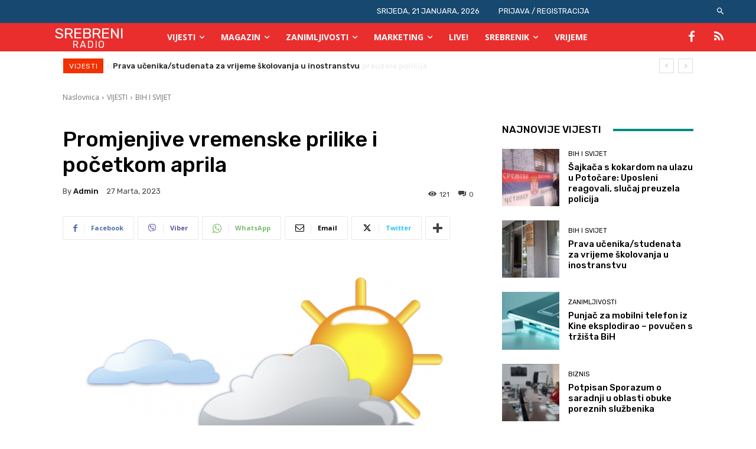

--- FILE ---
content_type: text/html; charset=UTF-8
request_url: https://www.radiosrebrenik.ba/promjenjive-vremenske-prilike-i-pocetkom-aprila/
body_size: 93618
content:
<!doctype html >
<!--[if IE 8]>    <html class="ie8" lang="en"> <![endif]-->
<!--[if IE 9]>    <html class="ie9" lang="en"> <![endif]-->
<!--[if gt IE 8]><!--> <html lang="bs-BA" itemscope itemtype="https://schema.org/BlogPosting"> <!--<![endif]-->
<head>
    <title>Promjenjive vremenske prilike i početkom aprila | Radio Srebrenik</title>
    <meta charset="UTF-8"/>
    <meta name="viewport" content="width=device-width, initial-scale=1.0">
    <link rel="pingback" href="https://www.radiosrebrenik.ba/xmlrpc.php"/>
    <meta name='robots' content='max-image-preview:large'/>
	<style>img:is([sizes="auto" i], [sizes^="auto," i]) {contain-intrinsic-size:3000px 1500px}</style>
	<link rel='dns-prefetch' href='//fonts.googleapis.com'/>
<link rel="alternate" type="application/rss+xml" title="Radio Srebrenik &raquo; novosti" href="https://www.radiosrebrenik.ba/feed/"/>
<link rel="alternate" type="application/rss+xml" title="Radio Srebrenik &raquo;  novosti o komentarima" href="https://www.radiosrebrenik.ba/comments/feed/"/>
<script type="text/javascript">//<![CDATA[
window._wpemojiSettings={"baseUrl":"https:\/\/s.w.org\/images\/core\/emoji\/16.0.1\/72x72\/","ext":".png","svgUrl":"https:\/\/s.w.org\/images\/core\/emoji\/16.0.1\/svg\/","svgExt":".svg","source":{"concatemoji":"https:\/\/www.radiosrebrenik.ba\/wp-includes\/js\/wp-emoji-release.min.js?ver=6.8.3"}};!function(s,n){var o,i,e;function c(e){try{var t={supportTests:e,timestamp:(new Date).valueOf()};sessionStorage.setItem(o,JSON.stringify(t))}catch(e){}}function p(e,t,n){e.clearRect(0,0,e.canvas.width,e.canvas.height),e.fillText(t,0,0);var t=new Uint32Array(e.getImageData(0,0,e.canvas.width,e.canvas.height).data),a=(e.clearRect(0,0,e.canvas.width,e.canvas.height),e.fillText(n,0,0),new Uint32Array(e.getImageData(0,0,e.canvas.width,e.canvas.height).data));return t.every(function(e,t){return e===a[t]})}function u(e,t){e.clearRect(0,0,e.canvas.width,e.canvas.height),e.fillText(t,0,0);for(var n=e.getImageData(16,16,1,1),a=0;a<n.data.length;a++)if(0!==n.data[a])return!1;return!0}function f(e,t,n,a){switch(t){case"flag":return n(e,"\ud83c\udff3\ufe0f\u200d\u26a7\ufe0f","\ud83c\udff3\ufe0f\u200b\u26a7\ufe0f")?!1:!n(e,"\ud83c\udde8\ud83c\uddf6","\ud83c\udde8\u200b\ud83c\uddf6")&&!n(e,"\ud83c\udff4\udb40\udc67\udb40\udc62\udb40\udc65\udb40\udc6e\udb40\udc67\udb40\udc7f","\ud83c\udff4\u200b\udb40\udc67\u200b\udb40\udc62\u200b\udb40\udc65\u200b\udb40\udc6e\u200b\udb40\udc67\u200b\udb40\udc7f");case"emoji":return!a(e,"\ud83e\udedf")}return!1}function g(e,t,n,a){var r="undefined"!=typeof WorkerGlobalScope&&self instanceof WorkerGlobalScope?new OffscreenCanvas(300,150):s.createElement("canvas"),o=r.getContext("2d",{willReadFrequently:!0}),i=(o.textBaseline="top",o.font="600 32px Arial",{});return e.forEach(function(e){i[e]=t(o,e,n,a)}),i}function t(e){var t=s.createElement("script");t.src=e,t.defer=!0,s.head.appendChild(t)}"undefined"!=typeof Promise&&(o="wpEmojiSettingsSupports",i=["flag","emoji"],n.supports={everything:!0,everythingExceptFlag:!0},e=new Promise(function(e){s.addEventListener("DOMContentLoaded",e,{once:!0})}),new Promise(function(t){var n=function(){try{var e=JSON.parse(sessionStorage.getItem(o));if("object"==typeof e&&"number"==typeof e.timestamp&&(new Date).valueOf()<e.timestamp+604800&&"object"==typeof e.supportTests)return e.supportTests}catch(e){}return null}();if(!n){if("undefined"!=typeof Worker&&"undefined"!=typeof OffscreenCanvas&&"undefined"!=typeof URL&&URL.createObjectURL&&"undefined"!=typeof Blob)try{var e="postMessage("+g.toString()+"("+[JSON.stringify(i),f.toString(),p.toString(),u.toString()].join(",")+"));",a=new Blob([e],{type:"text/javascript"}),r=new Worker(URL.createObjectURL(a),{name:"wpTestEmojiSupports"});return void(r.onmessage=function(e){c(n=e.data),r.terminate(),t(n)})}catch(e){}c(n=g(i,f,p,u))}t(n)}).then(function(e){for(var t in e)n.supports[t]=e[t],n.supports.everything=n.supports.everything&&n.supports[t],"flag"!==t&&(n.supports.everythingExceptFlag=n.supports.everythingExceptFlag&&n.supports[t]);n.supports.everythingExceptFlag=n.supports.everythingExceptFlag&&!n.supports.flag,n.DOMReady=!1,n.readyCallback=function(){n.DOMReady=!0}}).then(function(){return e}).then(function(){var e;n.supports.everything||(n.readyCallback(),(e=n.source||{}).concatemoji?t(e.concatemoji):e.wpemoji&&e.twemoji&&(t(e.twemoji),t(e.wpemoji)))}))}((window,document),window._wpemojiSettings);
//]]></script>
<style id='wp-emoji-styles-inline-css' type='text/css'>img.wp-smiley,img.emoji{display:inline!important;border:none!important;box-shadow:none!important;height:1em!important;width:1em!important;margin:0 .07em!important;vertical-align:-.1em!important;background:none!important;padding:0!important}</style>
<link rel='stylesheet' id='wp-block-library-css' href='https://www.radiosrebrenik.ba/wp-includes/css/dist/block-library/A.style.min.css,qver=6.8.3.pagespeed.cf.6w6iIy5A4f.css' type='text/css' media='all'/>
<style id='classic-theme-styles-inline-css' type='text/css'>.wp-block-button__link{color:#fff;background-color:#32373c;border-radius:9999px;box-shadow:none;text-decoration:none;padding:calc(.667em + 2px) calc(1.333em + 2px);font-size:1.125em}.wp-block-file__button{background:#32373c;color:#fff;text-decoration:none}</style>
<style id='pdfemb-pdf-embedder-viewer-style-inline-css' type='text/css'>.wp-block-pdfemb-pdf-embedder-viewer{max-width:none}</style>
<link rel='stylesheet' id='scb-streamcast-block-style-css' href='https://www.radiosrebrenik.ba/wp-content/plugins/streamcast/build/view.css,qver=2.3.7.pagespeed.ce.HaX32ANk_0.css' type='text/css' media='all'/>
<link rel='stylesheet' id='scb-style-css' href='https://www.radiosrebrenik.ba/wp-content/plugins/streamcast/public/css/A.radio.css,qver=2.3.8.pagespeed.cf.peOusCU9f9.css' type='text/css' media='all'/>
<link rel='stylesheet' id='scb-player-style-css' href='https://www.radiosrebrenik.ba/wp-content/plugins/streamcast/public/css/styles.css?ver=2.3.8' type='text/css' media='all'/>
<style id='global-styles-inline-css' type='text/css'>:root{--wp--preset--aspect-ratio--square:1;--wp--preset--aspect-ratio--4-3: 4/3;--wp--preset--aspect-ratio--3-4: 3/4;--wp--preset--aspect-ratio--3-2: 3/2;--wp--preset--aspect-ratio--2-3: 2/3;--wp--preset--aspect-ratio--16-9: 16/9;--wp--preset--aspect-ratio--9-16: 9/16;--wp--preset--color--black:#000;--wp--preset--color--cyan-bluish-gray:#abb8c3;--wp--preset--color--white:#fff;--wp--preset--color--pale-pink:#f78da7;--wp--preset--color--vivid-red:#cf2e2e;--wp--preset--color--luminous-vivid-orange:#ff6900;--wp--preset--color--luminous-vivid-amber:#fcb900;--wp--preset--color--light-green-cyan:#7bdcb5;--wp--preset--color--vivid-green-cyan:#00d084;--wp--preset--color--pale-cyan-blue:#8ed1fc;--wp--preset--color--vivid-cyan-blue:#0693e3;--wp--preset--color--vivid-purple:#9b51e0;--wp--preset--gradient--vivid-cyan-blue-to-vivid-purple:linear-gradient(135deg,rgba(6,147,227,1) 0%,#9b51e0 100%);--wp--preset--gradient--light-green-cyan-to-vivid-green-cyan:linear-gradient(135deg,#7adcb4 0%,#00d082 100%);--wp--preset--gradient--luminous-vivid-amber-to-luminous-vivid-orange:linear-gradient(135deg,rgba(252,185,0,1) 0%,rgba(255,105,0,1) 100%);--wp--preset--gradient--luminous-vivid-orange-to-vivid-red:linear-gradient(135deg,rgba(255,105,0,1) 0%,#cf2e2e 100%);--wp--preset--gradient--very-light-gray-to-cyan-bluish-gray:linear-gradient(135deg,#eee 0%,#a9b8c3 100%);--wp--preset--gradient--cool-to-warm-spectrum:linear-gradient(135deg,#4aeadc 0%,#9778d1 20%,#cf2aba 40%,#ee2c82 60%,#fb6962 80%,#fef84c 100%);--wp--preset--gradient--blush-light-purple:linear-gradient(135deg,#ffceec 0%,#9896f0 100%);--wp--preset--gradient--blush-bordeaux:linear-gradient(135deg,#fecda5 0%,#fe2d2d 50%,#6b003e 100%);--wp--preset--gradient--luminous-dusk:linear-gradient(135deg,#ffcb70 0%,#c751c0 50%,#4158d0 100%);--wp--preset--gradient--pale-ocean:linear-gradient(135deg,#fff5cb 0%,#b6e3d4 50%,#33a7b5 100%);--wp--preset--gradient--electric-grass:linear-gradient(135deg,#caf880 0%,#71ce7e 100%);--wp--preset--gradient--midnight:linear-gradient(135deg,#020381 0%,#2874fc 100%);--wp--preset--font-size--small:11px;--wp--preset--font-size--medium:20px;--wp--preset--font-size--large:32px;--wp--preset--font-size--x-large:42px;--wp--preset--font-size--regular:15px;--wp--preset--font-size--larger:50px;--wp--preset--spacing--20:.44rem;--wp--preset--spacing--30:.67rem;--wp--preset--spacing--40:1rem;--wp--preset--spacing--50:1.5rem;--wp--preset--spacing--60:2.25rem;--wp--preset--spacing--70:3.38rem;--wp--preset--spacing--80:5.06rem;--wp--preset--shadow--natural:6px 6px 9px rgba(0,0,0,.2);--wp--preset--shadow--deep:12px 12px 50px rgba(0,0,0,.4);--wp--preset--shadow--sharp:6px 6px 0 rgba(0,0,0,.2);--wp--preset--shadow--outlined:6px 6px 0 -3px rgba(255,255,255,1) , 6px 6px rgba(0,0,0,1);--wp--preset--shadow--crisp:6px 6px 0 rgba(0,0,0,1)}:where(.is-layout-flex){gap:.5em}:where(.is-layout-grid){gap:.5em}body .is-layout-flex{display:flex}.is-layout-flex{flex-wrap:wrap;align-items:center}.is-layout-flex > :is(*, div){margin:0}body .is-layout-grid{display:grid}.is-layout-grid > :is(*, div){margin:0}:where(.wp-block-columns.is-layout-flex){gap:2em}:where(.wp-block-columns.is-layout-grid){gap:2em}:where(.wp-block-post-template.is-layout-flex){gap:1.25em}:where(.wp-block-post-template.is-layout-grid){gap:1.25em}.has-black-color{color:var(--wp--preset--color--black)!important}.has-cyan-bluish-gray-color{color:var(--wp--preset--color--cyan-bluish-gray)!important}.has-white-color{color:var(--wp--preset--color--white)!important}.has-pale-pink-color{color:var(--wp--preset--color--pale-pink)!important}.has-vivid-red-color{color:var(--wp--preset--color--vivid-red)!important}.has-luminous-vivid-orange-color{color:var(--wp--preset--color--luminous-vivid-orange)!important}.has-luminous-vivid-amber-color{color:var(--wp--preset--color--luminous-vivid-amber)!important}.has-light-green-cyan-color{color:var(--wp--preset--color--light-green-cyan)!important}.has-vivid-green-cyan-color{color:var(--wp--preset--color--vivid-green-cyan)!important}.has-pale-cyan-blue-color{color:var(--wp--preset--color--pale-cyan-blue)!important}.has-vivid-cyan-blue-color{color:var(--wp--preset--color--vivid-cyan-blue)!important}.has-vivid-purple-color{color:var(--wp--preset--color--vivid-purple)!important}.has-black-background-color{background-color:var(--wp--preset--color--black)!important}.has-cyan-bluish-gray-background-color{background-color:var(--wp--preset--color--cyan-bluish-gray)!important}.has-white-background-color{background-color:var(--wp--preset--color--white)!important}.has-pale-pink-background-color{background-color:var(--wp--preset--color--pale-pink)!important}.has-vivid-red-background-color{background-color:var(--wp--preset--color--vivid-red)!important}.has-luminous-vivid-orange-background-color{background-color:var(--wp--preset--color--luminous-vivid-orange)!important}.has-luminous-vivid-amber-background-color{background-color:var(--wp--preset--color--luminous-vivid-amber)!important}.has-light-green-cyan-background-color{background-color:var(--wp--preset--color--light-green-cyan)!important}.has-vivid-green-cyan-background-color{background-color:var(--wp--preset--color--vivid-green-cyan)!important}.has-pale-cyan-blue-background-color{background-color:var(--wp--preset--color--pale-cyan-blue)!important}.has-vivid-cyan-blue-background-color{background-color:var(--wp--preset--color--vivid-cyan-blue)!important}.has-vivid-purple-background-color{background-color:var(--wp--preset--color--vivid-purple)!important}.has-black-border-color{border-color:var(--wp--preset--color--black)!important}.has-cyan-bluish-gray-border-color{border-color:var(--wp--preset--color--cyan-bluish-gray)!important}.has-white-border-color{border-color:var(--wp--preset--color--white)!important}.has-pale-pink-border-color{border-color:var(--wp--preset--color--pale-pink)!important}.has-vivid-red-border-color{border-color:var(--wp--preset--color--vivid-red)!important}.has-luminous-vivid-orange-border-color{border-color:var(--wp--preset--color--luminous-vivid-orange)!important}.has-luminous-vivid-amber-border-color{border-color:var(--wp--preset--color--luminous-vivid-amber)!important}.has-light-green-cyan-border-color{border-color:var(--wp--preset--color--light-green-cyan)!important}.has-vivid-green-cyan-border-color{border-color:var(--wp--preset--color--vivid-green-cyan)!important}.has-pale-cyan-blue-border-color{border-color:var(--wp--preset--color--pale-cyan-blue)!important}.has-vivid-cyan-blue-border-color{border-color:var(--wp--preset--color--vivid-cyan-blue)!important}.has-vivid-purple-border-color{border-color:var(--wp--preset--color--vivid-purple)!important}.has-vivid-cyan-blue-to-vivid-purple-gradient-background{background:var(--wp--preset--gradient--vivid-cyan-blue-to-vivid-purple)!important}.has-light-green-cyan-to-vivid-green-cyan-gradient-background{background:var(--wp--preset--gradient--light-green-cyan-to-vivid-green-cyan)!important}.has-luminous-vivid-amber-to-luminous-vivid-orange-gradient-background{background:var(--wp--preset--gradient--luminous-vivid-amber-to-luminous-vivid-orange)!important}.has-luminous-vivid-orange-to-vivid-red-gradient-background{background:var(--wp--preset--gradient--luminous-vivid-orange-to-vivid-red)!important}.has-very-light-gray-to-cyan-bluish-gray-gradient-background{background:var(--wp--preset--gradient--very-light-gray-to-cyan-bluish-gray)!important}.has-cool-to-warm-spectrum-gradient-background{background:var(--wp--preset--gradient--cool-to-warm-spectrum)!important}.has-blush-light-purple-gradient-background{background:var(--wp--preset--gradient--blush-light-purple)!important}.has-blush-bordeaux-gradient-background{background:var(--wp--preset--gradient--blush-bordeaux)!important}.has-luminous-dusk-gradient-background{background:var(--wp--preset--gradient--luminous-dusk)!important}.has-pale-ocean-gradient-background{background:var(--wp--preset--gradient--pale-ocean)!important}.has-electric-grass-gradient-background{background:var(--wp--preset--gradient--electric-grass)!important}.has-midnight-gradient-background{background:var(--wp--preset--gradient--midnight)!important}.has-small-font-size{font-size:var(--wp--preset--font-size--small)!important}.has-medium-font-size{font-size:var(--wp--preset--font-size--medium)!important}.has-large-font-size{font-size:var(--wp--preset--font-size--large)!important}.has-x-large-font-size{font-size:var(--wp--preset--font-size--x-large)!important}:where(.wp-block-post-template.is-layout-flex){gap:1.25em}:where(.wp-block-post-template.is-layout-grid){gap:1.25em}:where(.wp-block-columns.is-layout-flex){gap:2em}:where(.wp-block-columns.is-layout-grid){gap:2em}:root :where(.wp-block-pullquote){font-size:1.5em;line-height:1.6}</style>
<link rel='stylesheet' id='contact-form-7-css' href='https://www.radiosrebrenik.ba/wp-content/plugins/contact-form-7/includes/css/A.styles.css,qver=6.1.4.pagespeed.cf.bY4dTi-wnh.css' type='text/css' media='all'/>
<link rel='stylesheet' id='td-plugin-multi-purpose-css' href='https://www.radiosrebrenik.ba/wp-content/plugins/td-composer/td-multi-purpose/A.style.css,qver=9c5a7338c90cbd82cb580e34cffb127f.pagespeed.cf._w-EKiFGkc.css' type='text/css' media='all'/>
<link rel='stylesheet' id='google-fonts-style-css' href='https://fonts.googleapis.com/css?family=Rubik%3A400%2C500%7COpen+Sans%3A400%2C600%2C700%2C500%7CRoboto%3A400%2C600%2C700%2C500%7CRubik%3A400%2C500%2C700&#038;display=swap&#038;ver=12.7.4' type='text/css' media='all'/>
<link rel='stylesheet' id='td-theme-css' href='https://www.radiosrebrenik.ba/wp-content/themes/Newspaper/A.style.css,qver=12.7.4.pagespeed.cf.eybLQlW_dO.css' type='text/css' media='all'/>
<style id='td-theme-inline-css' type='text/css'>@media (max-width:767px){.td-header-desktop-wrap{display:none}}@media (min-width:767px){.td-header-mobile-wrap{display:none}}</style>
<link rel='stylesheet' id='td-legacy-framework-front-style-css' href='https://www.radiosrebrenik.ba/wp-content/plugins/td-composer/legacy/Newspaper/assets/css/td_legacy_main.css?ver=9c5a7338c90cbd82cb580e34cffb127f' type='text/css' media='all'/>
<link rel='stylesheet' id='td-standard-pack-framework-front-style-css' href='https://www.radiosrebrenik.ba/wp-content/plugins/td-standard-pack/Newspaper/assets/css/td_standard_pack_main.css?ver=1314111a2e147bac488ccdd97e4704ff' type='text/css' media='all'/>
<link rel='stylesheet' id='tdb_style_cloud_templates_front-css' href='https://www.radiosrebrenik.ba/wp-content/plugins/td-cloud-library/assets/css/A.tdb_main.css,qver=496e217dc78570a2932146e73f7c4a14.pagespeed.cf.IWKspn-jGO.css' type='text/css' media='all'/>
<script type="text/javascript" src="https://www.radiosrebrenik.ba/wp-includes/js/jquery/jquery.min.js,qver=3.7.1.pagespeed.jm.PoWN7KAtLT.js" id="jquery-core-js"></script>
<script type="text/javascript" src="https://www.radiosrebrenik.ba/wp-includes/js/jquery/jquery-migrate.min.js,qver=3.4.1.pagespeed.jm.bhhu-RahTI.js" id="jquery-migrate-js"></script>

<!-- OG: 3.3.8 --><link rel="image_src" href="https://cdn.radiosrebrenik.ba/vrijeme.png"><meta name="msapplication-TileImage" content="https://cdn.radiosrebrenik.ba/vrijeme.png">
<meta property="og:image" content="https://cdn.radiosrebrenik.ba/vrijeme.png"><meta property="og:image:secure_url" content="https://cdn.radiosrebrenik.ba/vrijeme.png"><meta property="og:image:width" content="850"><meta property="og:image:height" content="600"><meta property="og:image:alt" content="vrijeme"><meta property="og:image:type" content="image/png"><meta property="og:description" content="Početkom ove sedmice preovladavat će oblačno s kišom koja će biti izraženija u centralnim i sjevernim područjima Bosne i Hercegovine. Na planinama je moguć snijeg i susnježica. Na jugu zemlje izgledna je umjerena do jaka bura. Sredinom sedmice, umjereno oblačno i stabilno, uz slab do umjeren mraz u Bosni. Novo naoblačenje i kišu očekuje se..."><meta property="og:type" content="article"><meta property="og:locale" content="bs_BA"><meta property="og:site_name" content="Radio Srebrenik"><meta property="og:title" content="Promjenjive vremenske prilike i početkom aprila"><meta property="og:url" content="https://www.radiosrebrenik.ba/promjenjive-vremenske-prilike-i-pocetkom-aprila/"><meta property="og:updated_time" content="2023-03-27T13:38:29+00:00">
<meta property="article:published_time" content="2023-03-27T13:38:26+00:00"><meta property="article:modified_time" content="2023-03-27T13:38:29+00:00"><meta property="article:section" content="BIH I SVIJET"><meta property="article:author:first_name" content="admin"><meta property="article:author:last_name" content="admin"><meta property="article:author:username" content="admin">
<meta property="twitter:partner" content="ogwp"><meta property="twitter:card" content="summary_large_image"><meta property="twitter:image" content="https://cdn.radiosrebrenik.ba/vrijeme.png"><meta property="twitter:image:alt" content="vrijeme"><meta property="twitter:title" content="Promjenjive vremenske prilike i početkom aprila"><meta property="twitter:description" content="Početkom ove sedmice preovladavat će oblačno s kišom koja će biti izraženija u centralnim i sjevernim područjima Bosne i Hercegovine. Na planinama je moguć snijeg i susnježica. Na jugu zemlje..."><meta property="twitter:url" content="https://www.radiosrebrenik.ba/promjenjive-vremenske-prilike-i-pocetkom-aprila/"><meta property="twitter:label1" content="Reading time"><meta property="twitter:data1" content="Less than a minute">
<meta itemprop="image" content="https://cdn.radiosrebrenik.ba/vrijeme.png"><meta itemprop="name" content="Promjenjive vremenske prilike i početkom aprila"><meta itemprop="description" content="Početkom ove sedmice preovladavat će oblačno s kišom koja će biti izraženija u centralnim i sjevernim područjima Bosne i Hercegovine. Na planinama je moguć snijeg i susnježica. Na jugu zemlje izgledna je umjerena do jaka bura. Sredinom sedmice, umjereno oblačno i stabilno, uz slab do umjeren mraz u Bosni. Novo naoblačenje i kišu očekuje se..."><meta itemprop="datePublished" content="2023-03-27"><meta itemprop="dateModified" content="2023-03-27T13:38:29+00:00">
<meta property="profile:first_name" content="admin"><meta property="profile:last_name" content="admin"><meta property="profile:username" content="admin">
<!-- /OG -->

<link rel="https://api.w.org/" href="https://www.radiosrebrenik.ba/wp-json/"/><link rel="alternate" title="JSON" type="application/json" href="https://www.radiosrebrenik.ba/wp-json/wp/v2/posts/71883"/><link rel="EditURI" type="application/rsd+xml" title="RSD" href="https://www.radiosrebrenik.ba/xmlrpc.php?rsd"/>
<meta name="generator" content="WordPress 6.8.3"/>
<link rel="canonical" href="https://www.radiosrebrenik.ba/promjenjive-vremenske-prilike-i-pocetkom-aprila/"/>
<link rel='shortlink' href='https://www.radiosrebrenik.ba/?p=71883'/>
<link rel="alternate" title="oEmbed (JSON)" type="application/json+oembed" href="https://www.radiosrebrenik.ba/wp-json/oembed/1.0/embed?url=https%3A%2F%2Fwww.radiosrebrenik.ba%2Fpromjenjive-vremenske-prilike-i-pocetkom-aprila%2F"/>
<link rel="alternate" title="oEmbed (XML)" type="text/xml+oembed" href="https://www.radiosrebrenik.ba/wp-json/oembed/1.0/embed?url=https%3A%2F%2Fwww.radiosrebrenik.ba%2Fpromjenjive-vremenske-prilike-i-pocetkom-aprila%2F&#038;format=xml"/>
    <script>window.tdb_global_vars={"wpRestUrl":"https:\/\/www.radiosrebrenik.ba\/wp-json\/","permalinkStructure":"\/%postname%\/"};window.tdb_p_autoload_vars={"isAjax":false,"isAdminBarShowing":false,"autoloadStatus":"off","origPostEditUrl":null};</script>
    
    <style id="tdb-global-colors">:root{--chained-news-white:#fff;--chained-news-black:black;--chained-news-blue:#2f6697;--chained-news-gray:#e5e5e5;--chained-news-separator:#757575;--today-news-dark-bg:#000;--today-news-accent:#ce0000;--today-news-white:#fff;--today-news-white-transparent:rgba(255,255,255,.75);--today-news-white-transparent2:rgba(255,255,255,.1);--today-news-dark-gray:#222;--today-news-light-gray:#d8d8d8;--aniglobe-dark:#2e3837;--aniglobe-grey:#899e9b;--aniglobe-light:#e4eeed;--aniglobe-primary:#52e2cf;--aniglobe-accent:#27756b}</style>

    
	
<!-- JS generated by theme -->

<script type="text/javascript" id="td-generated-header-js">var tdBlocksArray=[];function tdBlock(){this.id='';this.block_type=1;this.atts='';this.td_column_number='';this.td_current_page=1;this.post_count=0;this.found_posts=0;this.max_num_pages=0;this.td_filter_value='';this.is_ajax_running=false;this.td_user_action='';this.header_color='';this.ajax_pagination_infinite_stop='';}(function(){var htmlTag=document.getElementsByTagName("html")[0];if(navigator.userAgent.indexOf("MSIE 10.0")>-1){htmlTag.className+=' ie10';}if(!!navigator.userAgent.match(/Trident.*rv\:11\./)){htmlTag.className+=' ie11';}if(navigator.userAgent.indexOf("Edge")>-1){htmlTag.className+=' ieEdge';}if(/(iPad|iPhone|iPod)/g.test(navigator.userAgent)){htmlTag.className+=' td-md-is-ios';}var user_agent=navigator.userAgent.toLowerCase();if(user_agent.indexOf("android")>-1){htmlTag.className+=' td-md-is-android';}if(-1!==navigator.userAgent.indexOf('Mac OS X')){htmlTag.className+=' td-md-is-os-x';}if(/chrom(e|ium)/.test(navigator.userAgent.toLowerCase())){htmlTag.className+=' td-md-is-chrome';}if(-1!==navigator.userAgent.indexOf('Firefox')){htmlTag.className+=' td-md-is-firefox';}if(-1!==navigator.userAgent.indexOf('Safari')&&-1===navigator.userAgent.indexOf('Chrome')){htmlTag.className+=' td-md-is-safari';}if(-1!==navigator.userAgent.indexOf('IEMobile')){htmlTag.className+=' td-md-is-iemobile';}})();var tdLocalCache={};(function(){"use strict";tdLocalCache={data:{},remove:function(resource_id){delete tdLocalCache.data[resource_id];},exist:function(resource_id){return tdLocalCache.data.hasOwnProperty(resource_id)&&tdLocalCache.data[resource_id]!==null;},get:function(resource_id){return tdLocalCache.data[resource_id];},set:function(resource_id,cachedData){tdLocalCache.remove(resource_id);tdLocalCache.data[resource_id]=cachedData;}};})();var td_viewport_interval_list=[{"limitBottom":767,"sidebarWidth":228},{"limitBottom":1018,"sidebarWidth":300},{"limitBottom":1140,"sidebarWidth":324}];var td_animation_stack_effect="type0";var tds_animation_stack=true;var td_animation_stack_specific_selectors=".entry-thumb, img, .td-lazy-img";var td_animation_stack_general_selectors=".td-animation-stack img, .td-animation-stack .entry-thumb, .post img, .td-animation-stack .td-lazy-img";var tdc_is_installed="yes";var tdc_domain_active=false;var td_ajax_url="https:\/\/www.radiosrebrenik.ba\/wp-admin\/admin-ajax.php?td_theme_name=Newspaper&v=12.7.4";var td_get_template_directory_uri="https:\/\/www.radiosrebrenik.ba\/wp-content\/plugins\/td-composer\/legacy\/common";var tds_snap_menu="";var tds_logo_on_sticky="";var tds_header_style="tdm_header_style_1";var td_please_wait="Molimo pri\u010dekajte ...";var td_email_user_pass_incorrect="Korisnik ili lozinka su pogre\u0161ni!";var td_email_user_incorrect="Mail ili korisni\u010dko ime pogre\u0161an!";var td_email_incorrect="Email pogre\u0161an!";var td_user_incorrect="Username incorrect!";var td_email_user_empty="Email or username empty!";var td_pass_empty="Pass empty!";var td_pass_pattern_incorrect="Invalid Pass Pattern!";var td_retype_pass_incorrect="Retyped Pass incorrect!";var tds_more_articles_on_post_enable="";var tds_more_articles_on_post_time_to_wait="3";var tds_more_articles_on_post_pages_distance_from_top=0;var tds_captcha="";var tds_theme_color_site_wide="#4db2ec";var tds_smart_sidebar="";var tdThemeName="Newspaper";var tdThemeNameWl="Newspaper";var td_magnific_popup_translation_tPrev="Prethodna (lijeva strelica)";var td_magnific_popup_translation_tNext="Sljede\u0107a (desna strelica)";var td_magnific_popup_translation_tCounter="%curr% od %total%";var td_magnific_popup_translation_ajax_tError="Sadr\u017eaj iz %url% se ne mo\u017ee u\u010ditati.";var td_magnific_popup_translation_image_tError="Slika #%curr% se ne mo\u017ee u\u010ditati.";var tdBlockNonce="7b8ea3c48c";var tdMobileMenu="enabled";var tdMobileSearch="enabled";var tdDateNamesI18n={"month_names":["Januar","Februar","Mart","April","Maj","Juni","Juli","August","Septembar","Oktobar","Novembar","Decembar"],"month_names_short":["jan","feb","mar","apr","maj","jun","jul","aug","sep","okt","nov","dec"],"day_names":["Nedjelja","Ponedjeljak","Utorak","Srijeda","\u010cetvrtak","Petak","Subota"],"day_names_short":["ned","pon","uto","sri","\u010det","pet","sub"]};var tdb_modal_confirm="Save";var tdb_modal_cancel="Cancel";var tdb_modal_confirm_alt="Yes";var tdb_modal_cancel_alt="No";var td_deploy_mode="deploy";var td_ad_background_click_link="";var td_ad_background_click_target="";</script>


<!-- Header style compiled by theme -->

<style>.td-mobile-content .td-mobile-main-menu>li>a{font-size:14px}.td-page-title,.td-category-title-holder .td-page-title{font-size:14px}body,p{font-size:14px}:root{--td_excl_label:'EKSKLUZIVNO'}.post .td-post-header .entry-title{font-family:Rubik}.td-mobile-content .td-mobile-main-menu>li>a{font-size:14px}.td-page-title,.td-category-title-holder .td-page-title{font-size:14px}body,p{font-size:14px}:root{--td_excl_label:'EKSKLUZIVNO'}.post .td-post-header .entry-title{font-family:Rubik}</style>

<!-- Google tag (gtag.js) -->
<script async src="https://www.googletagmanager.com/gtag/js?id=G-W68NRQ43DX"></script>
<script>window.dataLayer=window.dataLayer||[];function gtag(){dataLayer.push(arguments);}gtag('js',new Date());gtag('config','G-W68NRQ43DX');</script><link rel="icon" href="https://cdn.radiosrebrenik.ba/radioicon-150x150.png" sizes="32x32"/>
<link rel="icon" href="https://cdn.radiosrebrenik.ba/radioicon-300x300.png" sizes="192x192"/>
<link rel="apple-touch-icon" href="https://cdn.radiosrebrenik.ba/radioicon-300x300.png"/>
<meta name="msapplication-TileImage" content="https://cdn.radiosrebrenik.ba/radioicon-300x300.png"/>

<!-- Button style compiled by theme -->

<style></style>

	<style id="tdw-css-placeholder"></style></head>

<body class="wp-singular post-template-default single single-post postid-71883 single-format-standard wp-theme-Newspaper td-standard-pack promjenjive-vremenske-prilike-i-pocetkom-aprila global-block-template-1 tdb_template_76957 tdb-template  tdc-header-template  tdc-footer-template td-animation-stack-type0 td-full-layout" itemscope="itemscope" itemtype="https://schema.org/WebPage">


    <div class="td-menu-background" style="visibility:hidden"></div>
<div id="td-mobile-nav" style="visibility:hidden">
    <div class="td-mobile-container">
        <!-- mobile menu top section -->
        <div class="td-menu-socials-wrap">
            <!-- socials -->
            <div class="td-menu-socials">
                            </div>
            <!-- close button -->
            <div class="td-mobile-close">
                <span><i class="td-icon-close-mobile"></i></span>
            </div>
        </div>

        <!-- login section -->
        
        <!-- menu section -->
        <div class="td-mobile-content">
            <div class="menu-vijesti-container"><ul id="menu-vijesti-2" class="td-mobile-main-menu"><li class="menu-item menu-item-type-taxonomy menu-item-object-category current-post-ancestor menu-item-first menu-item-has-children menu-item-15"><a href="https://www.radiosrebrenik.ba/kategorije/vijesti/">VIJESTI<i class="td-icon-menu-right td-element-after"></i></a>
<ul class="sub-menu">
	<li class="menu-item-0"><a href="https://www.radiosrebrenik.ba/kategorije/vijesti/bih-i-svijet/">BIH I SVIJET</a></li>
	<li class="menu-item-0"><a href="https://www.radiosrebrenik.ba/kategorije/vijesti/bihamk/">BIHAMK</a></li>
	<li class="menu-item-0"><a href="https://www.radiosrebrenik.ba/kategorije/vijesti/biznis/">BIZNIS</a></li>
	<li class="menu-item-0"><a href="https://www.radiosrebrenik.ba/kategorije/vijesti/lokalni-izbori-2024/">LOKALNI IZBORI 2024.</a></li>
	<li class="menu-item-0"><a href="https://www.radiosrebrenik.ba/kategorije/vijesti/srebrenik/">SREBRENIK</a></li>
	<li class="menu-item-0"><a href="https://www.radiosrebrenik.ba/kategorije/vijesti/srebrenik/servisne-informacije/">SERVISNE INFORMACIJE</a></li>
</ul>
</li>
<li class="menu-item menu-item-type-taxonomy menu-item-object-category menu-item-has-children menu-item-12"><a href="https://www.radiosrebrenik.ba/kategorije/magazin/">MAGAZIN<i class="td-icon-menu-right td-element-after"></i></a>
<ul class="sub-menu">
	<li class="menu-item-0"><a href="https://www.radiosrebrenik.ba/kategorije/magazin/nekategorizirano/">Ostale vijesti</a></li>
	<li class="menu-item-0"><a href="https://www.radiosrebrenik.ba/kategorije/magazin/sport/">SPORT</a></li>
</ul>
</li>
<li class="menu-item menu-item-type-taxonomy menu-item-object-category menu-item-has-children menu-item-16"><a href="https://www.radiosrebrenik.ba/kategorije/zanimljivosti/">ZANIMLJIVOSTI<i class="td-icon-menu-right td-element-after"></i></a>
<ul class="sub-menu">
	<li class="menu-item-0"><a href="https://www.radiosrebrenik.ba/kategorije/zanimljivosti/nauka/">NAUKA</a></li>
	<li class="menu-item-0"><a href="https://www.radiosrebrenik.ba/kategorije/zanimljivosti/tehnologija/">TEHNOLOGIJA</a></li>
</ul>
</li>
<li class="menu-item menu-item-type-taxonomy menu-item-object-category menu-item-2044"><a href="https://www.radiosrebrenik.ba/kategorije/radio/marketing/">MARKETING</a></li>
<li class="menu-item menu-item-type-custom menu-item-object-custom menu-item-64472"><a href="http://onlineradiobox.com/ba/srebrenik/player/?cs=ba.srebrenik&#038;played=1">Live!</a></li>
<li class="menu-item menu-item-type-taxonomy menu-item-object-category menu-item-has-children menu-item-69590"><a href="https://www.radiosrebrenik.ba/kategorije/vijesti/srebrenik/">SREBRENIK<i class="td-icon-menu-right td-element-after"></i></a>
<ul class="sub-menu">
	<li class="menu-item-0"><a href="https://www.radiosrebrenik.ba/kategorije/vijesti/srebrenik/servisne-informacije/">SERVISNE INFORMACIJE</a></li>
</ul>
</li>
<li class="menu-item menu-item-type-taxonomy menu-item-object-category menu-item-69587"><a href="https://www.radiosrebrenik.ba/kategorije/vrijeme/">VRIJEME</a></li>
</ul></div>        </div>
    </div>

    <!-- register/login section -->
    </div><div class="td-search-background" style="visibility:hidden"></div>
<div class="td-search-wrap-mob" style="visibility:hidden">
	<div class="td-drop-down-search">
		<form method="get" class="td-search-form" action="https://www.radiosrebrenik.ba/">
			<!-- close button -->
			<div class="td-search-close">
				<span><i class="td-icon-close-mobile"></i></span>
			</div>
			<div role="search" class="td-search-input">
				<span>Pretraga</span>
				<input id="td-header-search-mob" type="text" value="" name="s" autocomplete="off"/>
			</div>
		</form>
		<div id="td-aj-search-mob" class="td-ajax-search-flex"></div>
	</div>
</div>

    <div id="td-outer-wrap" class="td-theme-wrap">
    
                    <div class="td-header-template-wrap" style="position: relative">
                                    <div class="td-header-mobile-wrap ">
                        <div id="tdi_1" class="tdc-zone"><div class="tdc_zone tdi_2  wpb_row td-pb-row tdc-element-style">
<style scoped>.tdi_2{min-height:0}.td-header-mobile-wrap{position:relative;width:100%}@media (max-width:767px){.tdi_2{position:relative}}</style>
<div class="tdi_1_rand_style td-element-style"><style>@media (max-width:767px){.tdi_1_rand_style{background-color:#fff!important}}</style></div><div id="tdi_3" class="tdc-row"><div class="vc_row tdi_4  wpb_row td-pb-row tdc-element-style">
<style scoped>.tdi_4,.tdi_4 .tdc-columns{min-height:0}.tdi_4,.tdi_4 .tdc-columns{display:block}.tdi_4 .tdc-columns{width:100%}.tdi_4:before,.tdi_4:after{display:table}@media (max-width:767px){.tdi_4:before{display:block;width:100vw;height:100%;position:absolute;left:50%;transform:translateX(-50%);box-shadow:0 6px 8px 0 rgba(0,0,0,.08);z-index:20;pointer-events:none;top:0}@media (min-width:768px){.tdi_4{margin-left:-0px;margin-right:-0px}.tdi_4 .tdc-row-video-background-error,.tdi_4>.vc_column,.tdi_4>.tdc-columns>.vc_column{padding-left:0px;padding-right:0px}}.tdi_4{position:relative}}</style>
<div class="tdi_3_rand_style td-element-style"><style>@media (max-width:767px){.tdi_3_rand_style{background-color:#ea2e2e!important}}</style></div><div class="vc_column tdi_6  wpb_column vc_column_container tdc-column td-pb-span4">
<style scoped>.tdi_6{vertical-align:baseline}.tdi_6>.wpb_wrapper,.tdi_6>.wpb_wrapper>.tdc-elements{display:block}.tdi_6>.wpb_wrapper>.tdc-elements{width:100%}.tdi_6>.wpb_wrapper>.vc_row_inner{width:auto}.tdi_6>.wpb_wrapper{width:auto;height:auto}@media (max-width:767px){.tdi_6{vertical-align:middle}.tdi_6{width:20%!important;display:inline-block!important}}</style><div class="wpb_wrapper"><div class="td_block_wrap tdb_mobile_menu tdi_7 td-pb-border-top td_block_template_1 tdb-header-align" data-td-block-uid="tdi_7">
<style>@media (max-width:767px){.tdi_7{margin-left:-13px!important}}</style>
<style>.tdb-header-align{vertical-align:middle}.tdb_mobile_menu{margin-bottom:0;clear:none}.tdb_mobile_menu a{display:inline-block!important;position:relative;text-align:center;color:var(--td_theme_color,#4db2ec)}.tdb_mobile_menu a>span{display:flex;align-items:center;justify-content:center}.tdb_mobile_menu svg{height:auto}.tdb_mobile_menu svg,.tdb_mobile_menu svg *{fill:var(--td_theme_color,#4db2ec)}#tdc-live-iframe .tdb_mobile_menu a{pointer-events:none}.td-menu-mob-open-menu{overflow:hidden}.td-menu-mob-open-menu #td-outer-wrap{position:static}.tdi_7{display:inline-block}.tdi_7 .tdb-mobile-menu-button i{font-size:22px;width:55px;height:55px;line-height:55px}.tdi_7 .tdb-mobile-menu-button svg{width:22px}.tdi_7 .tdb-mobile-menu-button .tdb-mobile-menu-icon-svg{width:55px;height:55px}.tdi_7 .tdb-mobile-menu-button{color:#fff}.tdi_7 .tdb-mobile-menu-button svg,.tdi_7 .tdb-mobile-menu-button svg *{fill:#fff}@media (max-width:767px){.tdi_7 .tdb-mobile-menu-button i{font-size:27px;width:54px;height:54px;line-height:54px}.tdi_7 .tdb-mobile-menu-button svg{width:27px}.tdi_7 .tdb-mobile-menu-button .tdb-mobile-menu-icon-svg{width:54px;height:54px}}</style><div class="tdb-block-inner td-fix-index"><span class="tdb-mobile-menu-button"><i class="tdb-mobile-menu-icon td-icon-mobile"></i></span></div></div> <!-- ./block --></div></div><div class="vc_column tdi_9  wpb_column vc_column_container tdc-column td-pb-span4">
<style scoped>.tdi_9{vertical-align:baseline}.tdi_9>.wpb_wrapper,.tdi_9>.wpb_wrapper>.tdc-elements{display:block}.tdi_9>.wpb_wrapper>.tdc-elements{width:100%}.tdi_9>.wpb_wrapper>.vc_row_inner{width:auto}.tdi_9>.wpb_wrapper{width:auto;height:auto}@media (max-width:767px){.tdi_9{vertical-align:middle}.tdi_9{width:60%!important;display:inline-block!important}}</style><div class="wpb_wrapper"><div class="td_block_wrap tdb_header_logo tdi_10 td-pb-border-top td_block_template_1 tdb-header-align" data-td-block-uid="tdi_10">
<style>.tdb_header_logo{margin-bottom:0;clear:none}.tdb_header_logo .tdb-logo-a,.tdb_header_logo h1{display:flex;pointer-events:auto;align-items:flex-start}.tdb_header_logo h1{margin:0;line-height:0}.tdb_header_logo .tdb-logo-img-wrap img{display:block}.tdb_header_logo .tdb-logo-svg-wrap+.tdb-logo-img-wrap{display:none}.tdb_header_logo .tdb-logo-svg-wrap svg{width:50px;display:block;transition:fill .3s ease}.tdb_header_logo .tdb-logo-text-wrap{display:flex}.tdb_header_logo .tdb-logo-text-title,.tdb_header_logo .tdb-logo-text-tagline{-webkit-transition:all .2s ease;transition:all .2s ease}.tdb_header_logo .tdb-logo-text-title{background-size:cover;background-position:center center;font-size:75px;font-family:serif;line-height:1.1;color:#222;white-space:nowrap}.tdb_header_logo .tdb-logo-text-tagline{margin-top:2px;font-size:12px;font-family:serif;letter-spacing:1.8px;line-height:1;color:#767676}.tdb_header_logo .tdb-logo-icon{position:relative;font-size:46px;color:#000}.tdb_header_logo .tdb-logo-icon-svg{line-height:0}.tdb_header_logo .tdb-logo-icon-svg svg{width:46px;height:auto}.tdb_header_logo .tdb-logo-icon-svg svg,.tdb_header_logo .tdb-logo-icon-svg svg *{fill:#000}.tdi_10 .tdb-logo-a,.tdi_10 h1{flex-direction:row;align-items:flex-end;justify-content:center}.tdi_10 .tdb-logo-svg-wrap{display:block}.tdi_10 .tdb-logo-svg-wrap+.tdb-logo-img-wrap{display:none}.tdi_10 .tdb-logo-img-wrap{margin-top:0;margin-bottom:0;margin-right:5px;margin-left:0}.tdi_10 .tdb-logo-img-wrap:first-child{margin-top:0;margin-left:0}.tdi_10 .tdb-logo-img-wrap:last-child{margin-bottom:0;margin-right:0}.tdi_10 .tdb-logo-text-tagline{margin-top:-2px;margin-left:0;display:block;color:#fff;font-family:Rubik!important;font-size:12px!important}.tdi_10 .tdb-logo-text-title{display:block;color:#fff;font-family:Rubik!important;font-size:20px!important;text-transform:uppercase!important}.tdi_10 .tdb-logo-text-wrap{flex-direction:column;align-items:center}.tdi_10 .tdb-logo-icon{top:0;display:block}@media (max-width:767px){.tdb_header_logo .tdb-logo-text-title{font-size:36px}.tdb_header_logo .tdb-logo-text-tagline{font-size:11px}.tdi_10 .tdb-logo-img-wrap{display:none}.tdi_10 .tdb-logo-text-tagline{font-size:11px!important}}</style><div class="tdb-block-inner td-fix-index"><a class="tdb-logo-a" href="https://www.radiosrebrenik.ba/"><span class="tdb-logo-img-wrap"><img class="tdb-logo-img td-retina-data" data-retina="https://cdn.radiosrebrenik.ba/201900307e5ab188-e0d2-a043-81a2-dad1dc9a7b2b.png" src="" alt="Logo" title=""/></span><span class="tdb-logo-text-wrap"><span class="tdb-logo-text-title">Srebreni</span><span class="tdb-logo-text-tagline">RADIO</span></span></a></div></div> <!-- ./block --></div></div><div class="vc_column tdi_12  wpb_column vc_column_container tdc-column td-pb-span4">
<style scoped>.tdi_12{vertical-align:baseline}.tdi_12>.wpb_wrapper,.tdi_12>.wpb_wrapper>.tdc-elements{display:block}.tdi_12>.wpb_wrapper>.tdc-elements{width:100%}.tdi_12>.wpb_wrapper>.vc_row_inner{width:auto}.tdi_12>.wpb_wrapper{width:auto;height:auto}@media (max-width:767px){.tdi_12{vertical-align:middle}.tdi_12{width:20%!important;display:inline-block!important}}</style><div class="wpb_wrapper"><div class="td_block_wrap tdb_mobile_search tdi_13 td-pb-border-top td_block_template_1 tdb-header-align" data-td-block-uid="tdi_13">
<style>@media (max-width:767px){.tdi_13{margin-right:-19px!important;margin-bottom:0!important}}</style>
<style>.tdb_mobile_search{margin-bottom:0;clear:none}.tdb_mobile_search a{display:inline-block!important;position:relative;text-align:center;color:var(--td_theme_color,#4db2ec)}.tdb_mobile_search a>span{display:flex;align-items:center;justify-content:center}.tdb_mobile_search svg{height:auto}.tdb_mobile_search svg,.tdb_mobile_search svg *{fill:var(--td_theme_color,#4db2ec)}#tdc-live-iframe .tdb_mobile_search a{pointer-events:none}.td-search-opened{overflow:hidden}.td-search-opened #td-outer-wrap{position:static}.td-search-opened .td-search-wrap-mob{position:fixed;height:calc(100% + 1px)}.td-search-opened .td-drop-down-search{height:calc(100% + 1px);overflow-y:scroll;overflow-x:hidden}.tdi_13{display:inline-block;float:right;clear:none}.tdi_13 .tdb-header-search-button-mob i{font-size:22px;width:55px;height:55px;line-height:55px}.tdi_13 .tdb-header-search-button-mob svg{width:22px}.tdi_13 .tdb-header-search-button-mob .tdb-mobile-search-icon-svg{width:55px;height:55px;display:flex;justify-content:center}.tdi_13 .tdb-header-search-button-mob{color:#fff}.tdi_13 .tdb-header-search-button-mob svg,.tdi_13 .tdb-header-search-button-mob svg *{fill:#fff}</style><div class="tdb-block-inner td-fix-index"><span class="tdb-header-search-button-mob dropdown-toggle" data-toggle="dropdown"><i class="tdb-mobile-search-icon td-icon-search"></i></span></div></div> <!-- ./block --></div></div></div></div><div id="tdi_14" class="tdc-row"><div class="vc_row tdi_15  wpb_row td-pb-row">
<style scoped>.tdi_15,.tdi_15 .tdc-columns{min-height:0}.tdi_15,.tdi_15 .tdc-columns{display:block}.tdi_15 .tdc-columns{width:100%}.tdi_15:before,.tdi_15:after{display:table}@media (max-width:767px){.tdi_15{padding-top:32px!important}}</style><div class="vc_column tdi_17  wpb_column vc_column_container tdc-column td-pb-span12">
<style scoped>.tdi_17{vertical-align:baseline}.tdi_17>.wpb_wrapper,.tdi_17>.wpb_wrapper>.tdc-elements{display:block}.tdi_17>.wpb_wrapper>.tdc-elements{width:100%}.tdi_17>.wpb_wrapper>.vc_row_inner{width:auto}.tdi_17>.wpb_wrapper{width:auto;height:auto}</style><div class="wpb_wrapper"><div class="td-a-rec td-a-rec-id-header  td-rec-hide-on-m tdi_18 td_block_template_1">
<style>@media (max-width:767px){.tdi_18{margin-bottom:0!important}}</style>
<style>.tdi_18.td-a-rec{text-align:center}.tdi_18.td-a-rec:not(.td-a-rec-no-translate){transform:translateZ(0)}.tdi_18 .td-element-style{z-index:-1}.tdi_18.td-a-rec-img{text-align:left}.tdi_18.td-a-rec-img img{margin:0 auto 0 0}.tdi_18 .td_spot_img_all img,.tdi_18 .td_spot_img_tl img,.tdi_18 .td_spot_img_tp img,.tdi_18 .td_spot_img_mob img{border-style:none}@media (max-width:767px){.tdi_18.td-a-rec-img{text-align:center}}</style><div class="td-all-devices">
    <!-- Your NON AdSense code here - this ad will show on all devices -->
</div></div></div></div></div></div></div></div>                    </div>
                
                    <div class="td-header-desktop-wrap ">
                        <!-- LOGIN MODAL -->

                <div id="login-form" class="white-popup-block mfp-hide mfp-with-anim td-login-modal-wrap">
                    <div class="td-login-wrap">
                        <a href="#" aria-label="Back" class="td-back-button"><i class="td-icon-modal-back"></i></a>
                        <div id="td-login-div" class="td-login-form-div td-display-block">
                            <div class="td-login-panel-title">Prijavi</div>
                            <div class="td-login-panel-descr">Dobrodošli! prijavite se na svoj račun</div>
                            <div class="td_display_err"></div>
                            <form id="loginForm" action="#" method="post">
                                <div class="td-login-inputs"><input class="td-login-input" autocomplete="username" type="text" name="login_email" id="login_email" value="" required><label for="login_email">Vaše korisničko ime</label></div>
                                <div class="td-login-inputs"><input class="td-login-input" autocomplete="current-password" type="password" name="login_pass" id="login_pass" value="" required><label for="login_pass">lozinka</label></div>
                                <input type="button" name="login_button" id="login_button" class="wpb_button btn td-login-button" value="Ulogovati se">
                                
                            </form>

                            

                            <div class="td-login-info-text"><a href="#" id="forgot-pass-link">Forgot your password? Get help</a></div>
                            
                            
                            
                            
                        </div>

                        

                         <div id="td-forgot-pass-div" class="td-login-form-div td-display-none">
                            <div class="td-login-panel-title">Obnavljanje šifre</div>
                            <div class="td-login-panel-descr">Obnovite vašu lozinku</div>
                            <div class="td_display_err"></div>
                            <form id="forgotpassForm" action="#" method="post">
                                <div class="td-login-inputs"><input class="td-login-input" type="text" name="forgot_email" id="forgot_email" value="" required><label for="forgot_email">Vaš e-mail</label></div>
                                <input type="button" name="forgot_button" id="forgot_button" class="wpb_button btn td-login-button" value="Pošalji moju lozinku">
                            </form>
                            <div class="td-login-info-text">Lozinka će vam biti poslana e-mailom.</div>
                        </div>
                        
                        
                    </div>
                </div>
                <div id="tdi_19" class="tdc-zone"><div class="tdc_zone tdi_20  wpb_row td-pb-row tdc-element-style">
<style scoped>.tdi_20{min-height:0}.td-header-desktop-wrap{position:relative}.tdi_20{position:relative}</style>
<div class="tdi_19_rand_style td-element-style"><style>.tdi_19_rand_style{background-color:#fff!important}</style></div><div id="tdi_21" class="tdc-row stretch_row_1200 td-stretch-content"><div class="vc_row tdi_22  wpb_row td-pb-row tdc-element-style tdc-row-content-vert-center">
<style scoped>.tdi_22,.tdi_22 .tdc-columns{min-height:0}.tdi_22,.tdi_22 .tdc-columns{display:block}.tdi_22 .tdc-columns{width:100%}.tdi_22:before,.tdi_22:after{display:table}@media (min-width:768px){.tdi_22{margin-left:-0;margin-right:-0}.tdi_22 .tdc-row-video-background-error,.tdi_22>.vc_column,.tdi_22>.tdc-columns>.vc_column{padding-left:0;padding-right:0}}@media (min-width:767px){.tdi_22.tdc-row-content-vert-center,.tdi_22.tdc-row-content-vert-center .tdc-columns{display:flex;align-items:center;flex:1}.tdi_22.tdc-row-content-vert-bottom,.tdi_22.tdc-row-content-vert-bottom .tdc-columns{display:flex;align-items:flex-end;flex:1}.tdi_22.tdc-row-content-vert-center .td_block_wrap{vertical-align:middle}.tdi_22.tdc-row-content-vert-bottom .td_block_wrap{vertical-align:bottom}}.tdi_22{padding-top:2px!important;padding-bottom:2px!important;position:relative}.tdi_22 .td_block_wrap{text-align:left}@media (min-width:768px) and (max-width:1018px){.tdi_22{padding-right:14px!important;padding-left:14px!important}}</style>
<div class="tdi_21_rand_style td-element-style"><style>.tdi_21_rand_style{background-color:#174970!important}</style></div><div class="vc_column tdi_24  wpb_column vc_column_container tdc-column td-pb-span9">
<style scoped>.tdi_24{vertical-align:baseline}.tdi_24>.wpb_wrapper,.tdi_24>.wpb_wrapper>.tdc-elements{display:flex;flex-direction:row;flex-wrap:nowrap;justify-content:flex-end;align-items:flex-start}.tdi_24>.wpb_wrapper>.tdc-elements{width:100%}.tdi_24>.wpb_wrapper>.vc_row_inner{width:auto}.tdi_24>.wpb_wrapper{width:100%;height:100%}.tdi_24{width:80%!important}</style><div class="wpb_wrapper"><div class="td_block_wrap tdb_header_date tdi_25 td-pb-border-top td_block_template_1 tdb-header-align" data-td-block-uid="tdi_25">
<style>.tdi_25{margin-top:-1px!important;margin-right:32px!important}</style>
<style>.tdb_header_date{margin-bottom:0;clear:none}.tdb_header_date .tdb-block-inner{display:flex;align-items:baseline}.tdb_header_date .tdb-head-date-txt{font-family:var(--td_default_google_font_1,'Open Sans','Open Sans Regular',sans-serif);font-size:11px;line-height:1;color:#000}.tdi_25{display:inline-block}.tdi_25 .tdb-head-date-txt{color:#fff;font-family:Rubik!important;font-size:13px!important;line-height:36px!important;text-transform:uppercase!important}@media (min-width:768px) and (max-width:1018px){.tdi_25 .tdb-head-date-txt{font-size:12px!important}}</style><div class="tdb-block-inner td-fix-index"><div class="tdb-head-date-txt">Srijeda, 21 Januara, 2026</div></div></div> <!-- ./block -->

<script>var tdb_login_sing_in_shortcode="on";</script>

<div class="td_block_wrap tdb_header_user tdi_26 td-pb-border-top td_block_template_1 tdb-header-align" data-td-block-uid="tdi_26">
<style>.tdi_26{margin-top:-1px!important}</style>
<style>.tdb_header_user{margin-bottom:0;clear:none}.tdb_header_user .tdb-block-inner{display:flex;align-items:center}.tdb_header_user .tdb-head-usr-item{font-family:var(--td_default_google_font_1,'Open Sans','Open Sans Regular',sans-serif);font-size:11px;line-height:1;color:#000}.tdb_header_user .tdb-head-usr-item:hover{color:var(--td_theme_color,#4db2ec)}.tdb_header_user .tdb-head-usr-avatar{position:relative;width:20px;height:0;padding-bottom:20px;margin-right:6px;background-size:cover;background-position:center center}.tdb_header_user .tdb-head-usr-name{margin-right:16px;font-weight:700}.tdb_header_user .tdb-head-usr-log{display:flex;align-items:center}.tdb_header_user .tdb-head-usr-log i{font-size:10px}.tdb_header_user .tdb-head-usr-log-icon{position:relative}.tdb_header_user .tdb-head-usr-log-icon-svg{line-height:0}.tdb_header_user .tdb-head-usr-log-icon-svg svg{width:10px;height:auto}.tdi_26{display:inline-block}.tdi_26 .tdb-head-usr-log .tdb-head-usr-log-icon{margin-right:2px;top:0}.tdi_26 .tdb-head-usr-name{color:#fff;font-family:Rubik!important;font-size:13px!important;line-height:36px!important;text-transform:uppercase!important}.tdi_26 .tdb-head-usr-name:hover{color:#ea2e2e}.tdi_26 .tdb-head-usr-log{color:#fff;font-family:Rubik!important;font-size:13px!important;line-height:36px!important;text-transform:uppercase!important}.tdi_26 .tdb-head-usr-log-icon-svg svg,.tdi_26 .tdb-head-usr-log-icon-svg svg *{fill:#fff;fill:#fff}.tdi_26 .tdb-head-usr-log:hover{color:#ea2e2e}.tdi_26 .tdb-head-usr-log:hover svg,.tdi_26 .tdb-head-usr-log:hover svg *{fill:#ea2e2e;fill:#ea2e2e}.tdi_26 .tdb-head-usr-log i{color:#fff}.tdi_26 .tdb-head-usr-log:hover i{color:#ea2e2e}@media (min-width:768px) and (max-width:1018px){.tdi_26 .tdb-head-usr-name{font-size:12px!important}.tdi_26 .tdb-head-usr-log{font-size:12px!important}}</style><div class="tdb-block-inner td-fix-index"><a class="td-login-modal-js tdb-head-usr-item tdb-head-usr-log" href="#login-form" data-effect="mpf-td-login-effect"><span class="tdb-head-usr-log-txt">Prijava / Registracija</span></a></div></div> <!-- ./block --></div></div><div class="vc_column tdi_28  wpb_column vc_column_container tdc-column td-pb-span3">
<style scoped>.tdi_28{vertical-align:baseline}.tdi_28>.wpb_wrapper,.tdi_28>.wpb_wrapper>.tdc-elements{display:block}.tdi_28>.wpb_wrapper>.tdc-elements{width:100%}.tdi_28>.wpb_wrapper>.vc_row_inner{width:auto}.tdi_28>.wpb_wrapper{width:auto;height:auto}.tdi_28{width:20%!important;justify-content:flex-end!important;text-align:right!important}</style><div class="wpb_wrapper"><div class="td_block_wrap tdb_header_search tdi_29 tdb-header-search-trigger-enabled td-pb-border-top td_block_template_1 tdb-header-align" data-td-block-uid="tdi_29">
<style>.tdb_module_header{width:100%;padding-bottom:0}.tdb_module_header .td-module-container{display:flex;flex-direction:column;position:relative}.tdb_module_header .td-module-container:before{content:'';position:absolute;bottom:0;left:0;width:100%;height:1px}.tdb_module_header .td-image-wrap{display:block;position:relative;padding-bottom:70%}.tdb_module_header .td-image-container{position:relative;width:100%;flex:0 0 auto}.tdb_module_header .td-module-thumb{margin-bottom:0}.tdb_module_header .td-module-meta-info{width:100%;margin-bottom:0;padding:7px 0 0 0;z-index:1;border:0 solid #eaeaea;min-height:0}.tdb_module_header .entry-title{margin:0;font-size:13px;font-weight:500;line-height:18px}.tdb_module_header .td-post-author-name,.tdb_module_header .td-post-date,.tdb_module_header .td-module-comments{vertical-align:text-top}.tdb_module_header .td-post-author-name,.tdb_module_header .td-post-date{top:3px}.tdb_module_header .td-thumb-css{width:100%;height:100%;position:absolute;background-size:cover;background-position:center center}.tdb_module_header .td-category-pos-image .td-post-category:not(.td-post-extra-category),.tdb_module_header .td-post-vid-time{position:absolute;z-index:2;bottom:0}.tdb_module_header .td-category-pos-image .td-post-category:not(.td-post-extra-category){left:0}.tdb_module_header .td-post-vid-time{right:0;background-color:#000;padding:3px 6px 4px;font-family:var(--td_default_google_font_1,'Open Sans','Open Sans Regular',sans-serif);font-size:10px;font-weight:600;line-height:1;color:#fff}.tdb_module_header .td-excerpt{margin:20px 0 0;line-height:21px}.tdb_module_header .td-read-more{margin:20px 0 0}.tdb_module_search .tdb-author-photo{display:inline-block}.tdb_module_search .tdb-author-photo,.tdb_module_search .tdb-author-photo img{vertical-align:middle}.tdb_module_search .td-post-author-name{white-space:normal}.tdb_header_search{margin-bottom:0;clear:none}.tdb_header_search .tdb-block-inner{position:relative;display:inline-block;width:100%}.tdb_header_search .tdb-search-form{position:relative;padding:20px;border-width:3px 0 0;border-style:solid;border-color:var(--td_theme_color,#4db2ec);pointer-events:auto}.tdb_header_search .tdb-search-form:before{content:'';position:absolute;top:0;left:0;width:100%;height:100%;background-color:#fff}.tdb_header_search .tdb-search-form-inner{position:relative;display:flex;background-color:#fff}.tdb_header_search .tdb-search-form-inner:after{content:'';position:absolute;top:0;left:0;width:100%;height:100%;border:1px solid #e1e1e1;pointer-events:none}.tdb_header_search .tdb-head-search-placeholder{position:absolute;top:50%;transform:translateY(-50%);padding:3px 9px;font-size:12px;line-height:21px;color:#999;-webkit-transition:all .3s ease;transition:all .3s ease;pointer-events:none}.tdb_header_search .tdb-head-search-form-input:focus+.tdb-head-search-placeholder,.tdb-head-search-form-input:not(:placeholder-shown)~.tdb-head-search-placeholder{opacity:0}.tdb_header_search .tdb-head-search-form-btn,.tdb_header_search .tdb-head-search-form-input{height:auto;min-height:32px}.tdb_header_search .tdb-head-search-form-input{color:#444;flex:1;background-color:transparent;border:0}.tdb_header_search .tdb-head-search-form-input.tdb-head-search-nofocus{color:transparent;text-shadow:0 0 0 #444}.tdb_header_search .tdb-head-search-form-btn{margin-bottom:0;padding:0 15px;background-color:#222;font-family:var(--td_default_google_font_2,'Roboto',sans-serif);font-size:13px;font-weight:500;color:#fff;-webkit-transition:all .3s ease;transition:all .3s ease;z-index:1}.tdb_header_search .tdb-head-search-form-btn:hover{background-color:var(--td_theme_color,#4db2ec)}.tdb_header_search .tdb-head-search-form-btn i,.tdb_header_search .tdb-head-search-form-btn span{display:inline-block;vertical-align:middle}.tdb_header_search .tdb-head-search-form-btn i{font-size:12px}.tdb_header_search .tdb-head-search-form-btn .tdb-head-search-form-btn-icon{position:relative}.tdb_header_search .tdb-head-search-form-btn .tdb-head-search-form-btn-icon-svg{line-height:0}.tdb_header_search .tdb-head-search-form-btn svg{width:12px;height:auto}.tdb_header_search .tdb-head-search-form-btn svg,.tdb_header_search .tdb-head-search-form-btn svg *{fill:#fff;-webkit-transition:all .3s ease;transition:all .3s ease}.tdb_header_search .tdb-aj-search-results{padding:20px;background-color:rgba(144,144,144,.02);border-width:1px 0;border-style:solid;border-color:#ededed;background-color:#fff}.tdb_header_search .tdb-aj-search-results .td_module_wrap:last-child{margin-bottom:0;padding-bottom:0}.tdb_header_search .tdb-aj-search-results .td_module_wrap:last-child .td-module-container:before{display:none}.tdb_header_search .tdb-aj-search-inner{display:flex;flex-wrap:wrap;*zoom:1}.tdb_header_search .tdb-aj-search-inner:before,.tdb_header_search .tdb-aj-search-inner:after{display:table;content:'';line-height:0}.tdb_header_search .tdb-aj-search-inner:after{clear:both}.tdb_header_search .result-msg{padding:4px 0 6px 0;font-family:var(--td_default_google_font_2,'Roboto',sans-serif);font-size:12px;font-style:italic;background-color:#fff}.tdb_header_search .result-msg a{color:#222}.tdb_header_search .result-msg a:hover{color:var(--td_theme_color,#4db2ec)}.tdb_header_search .td-module-meta-info,.tdb_header_search .td-next-prev-wrap{text-align:left}.tdb_header_search .td_module_wrap:hover .entry-title a{color:var(--td_theme_color,#4db2ec)}.tdb_header_search .tdb-aj-cur-element .entry-title a{color:var(--td_theme_color,#4db2ec)}.tdc-dragged .tdb-head-search-btn:after,.tdc-dragged .tdb-drop-down-search{visibility:hidden!important;opacity:0!important;-webkit-transition:all .3s ease;transition:all .3s ease}.tdb-header-search-trigger-enabled{z-index:1000}.tdb-header-search-trigger-enabled .tdb-head-search-btn{display:flex;align-items:center;position:relative;text-align:center;color:var(--td_theme_color,#4db2ec)}.tdb-header-search-trigger-enabled .tdb-head-search-btn:after{visibility:hidden;opacity:0;content:'';display:block;position:absolute;bottom:0;left:0;right:0;margin:0 auto;width:0;height:0;border-style:solid;border-width:0 6.5px 7px 6.5px;-webkit-transform:translate3d(0,20px,0);transform:translate3d(0,20px,0);-webkit-transition:all .4s ease;transition:all .4s ease;border-color:transparent transparent var(--td_theme_color,#4db2ec) transparent}.tdb-header-search-trigger-enabled .tdb-drop-down-search-open+.tdb-head-search-btn:after{visibility:visible;opacity:1;-webkit-transform:translate3d(0,0,0);transform:translate3d(0,0,0)}.tdb-header-search-trigger-enabled .tdb-search-icon,.tdb-header-search-trigger-enabled .tdb-search-txt,.tdb-header-search-trigger-enabled .tdb-search-icon-svg svg *{-webkit-transition:all .3s ease-in-out;transition:all .3s ease-in-out}.tdb-header-search-trigger-enabled .tdb-search-icon-svg{display:flex;align-items:center;justify-content:center}.tdb-header-search-trigger-enabled .tdb-search-icon-svg svg{height:auto}.tdb-header-search-trigger-enabled .tdb-search-icon-svg svg,.tdb-header-search-trigger-enabled .tdb-search-icon-svg svg *{fill:var(--td_theme_color,#4db2ec)}.tdb-header-search-trigger-enabled .tdb-search-txt{position:relative;line-height:1}.tdb-header-search-trigger-enabled .tdb-drop-down-search{visibility:hidden;opacity:0;position:absolute;top:100%;left:0;-webkit-transform:translate3d(0,20px,0);transform:translate3d(0,20px,0);-webkit-transition:all .4s ease;transition:all .4s ease;pointer-events:none;z-index:10}.tdb-header-search-trigger-enabled .tdb-drop-down-search-open{visibility:visible;opacity:1;-webkit-transform:translate3d(0,0,0);transform:translate3d(0,0,0)}.tdb-header-search-trigger-enabled .tdb-drop-down-search-inner{position:relative;max-width:300px;pointer-events:all}.rtl .tdb-header-search-trigger-enabled .tdb-drop-down-search-inner{margin-left:0}.tdb_header_search .tdb-aj-srs-title{margin-bottom:10px;font-family:var(--td_default_google_font_2,'Roboto',sans-serif);font-weight:500;font-size:13px;line-height:1.3;color:#888}.tdb_header_search .tdb-aj-sr-taxonomies{display:flex;flex-direction:column}.tdb_header_search .tdb-aj-sr-taxonomy{font-family:var(--td_default_google_font_2,'Roboto',sans-serif);font-size:13px;font-weight:500;line-height:18px;color:#111}.tdb_header_search .tdb-aj-sr-taxonomy:not(:last-child){margin-bottom:5px}.tdb_header_search .tdb-aj-sr-taxonomy:hover{color:var(--td_theme_color,#4db2ec)}.tdi_29 .tdb-head-search-btn i{font-size:13px;width:31.2px;height:31.2px;line-height:31.2px;color:#fff}.tdi_29 .tdb-head-search-btn svg{width:13px}.tdi_29 .tdb-search-icon-svg{width:31.2px;height:31.2px}.tdi_29{display:inline-block;float:right;clear:none}.tdi_29 .tdb-search-txt{top:0}.tdi_29 .tdb-drop-down-search{top:calc(100% + 1px);left:auto;right:0}.tdi_29 .tdb-head-search-btn:after{bottom:-1px;border-bottom-color:rgba(234,46,46,0)}body .tdi_29 .tdb-drop-down-search-inner,.tdi_29 .tdb-search-form,.tdi_29 .tdb-aj-search{margin-left:auto;margin-right:0}.tdi_29 .tdb-head-search-form-btn-icon{top:0}.tdi_29 .result-msg{text-align:center}.tdi_29 .tdb-head-search-btn svg,.tdi_29 .tdb-head-search-btn svg *{fill:#fff}.tdi_29 .tdb-head-search-btn:hover i{color:#ea2e2e}.tdi_29 .tdb-head-search-btn:hover svg,.tdi_29 .tdb-head-search-btn:hover svg *{fill:#ea2e2e}.tdi_29 .tdb-search-form{border-color:rgba(234,46,46,0)}.tdi_29 .tdb-drop-down-search-inner{box-shadow:0 2px 6px 0 rgba(0,0,0,.2)}.tdi_29 .tdb-head-search-form-input{color:#d93}.tdi_29 .tdb-head-search-form-input.tdb-head-search-nofocus{text-shadow:0 0 0 #d93}.tdi_29 .tdb-head-search-placeholder{color:#8224e3}.tdi_29 .tdb-head-search-form-btn:hover{background-color:#ea2e2e}.tdi_29 .result-msg,.tdi_29 .result-msg a{color:#222}.tdi_29 .result-msg a:hover{color:#ea2e2e}.tdi_29 .td_module_wrap{width:100%;float:left;padding-left:11px;padding-right:11px;padding-bottom:10px;margin-bottom:10px}.tdi_29 .td_module_wrap:nth-last-child(-n+1){margin-bottom:0;padding-bottom:0}.tdi_29 .td_module_wrap:nth-last-child(-n+1) .td-module-container:before{display:none}.tdi_29 .tdb-aj-search-inner{margin-left:-11px;margin-right:-11px}.tdi_29 .td-module-container:before{bottom:-10px;border-color:#eaeaea}.tdi_29 .td-module-container{border-color:#eaeaea;flex-direction:row}.tdi_29 .entry-thumb{background-position:center 50%}.tdi_29 .td-image-container{flex:0 0 30%;width:30%;display:block;order:0}.ie10 .tdi_29 .td-image-container,.ie11 .tdi_29 .td-image-container{flex:0 0 auto}.ie10 .tdi_29 .td-module-meta-info,.ie11 .tdi_29 .td-module-meta-info{flex:1}.tdi_29 .td-post-vid-time{display:block}.tdi_29 .td-module-meta-info{padding:2px 0 0 15px;border-color:#eaeaea}.tdi_29 .entry-title{margin:0 0 5px;font-family:Rubik!important;font-weight:500!important}.tdi_29 .td-excerpt{column-count:1;column-gap:48px;display:none}.tdi_29 .td-post-category:not(.td-post-extra-category){display:none}.tdi_29 .td-read-more{display:none}.tdi_29 .td-author-date{display:inline}.tdi_29 .td-post-author-name{display:none}.tdi_29 .entry-review-stars{display:none}.tdi_29 .td-icon-star,.tdi_29 .td-icon-star-empty,.tdi_29 .td-icon-star-half{font-size:15px}.tdi_29 .td-module-comments{display:none}.tdi_29 .tdb-author-photo .avatar{width:20px;height:20px;margin-right:6px;border-radius:50%}body .tdi_29 .td_module_wrap:hover .td-module-title a,.tdi_29 .tdb-aj-cur-element .entry-title a{color:#ea2e2e!important}.tdi_29 .td-module-title a{box-shadow:inset 0 0 0 0 #000}@media (min-width:768px){.tdi_29 .td-module-title a{transition:all .2s ease;-webkit-transition:all .2s ease}}@media (min-width:1019px) and (max-width:1140px){.tdi_29 .td_module_wrap{padding-bottom:10px!important;margin-bottom:10px!important;padding-bottom:10px;margin-bottom:10px}.tdi_29 .td_module_wrap:nth-last-child(-n+1){margin-bottom:0!important;padding-bottom:0!important}.tdi_29 .td_module_wrap .td-module-container:before{display:block!important}.tdi_29 .td_module_wrap:nth-last-child(-n+1) .td-module-container:before{display:none!important}.tdi_29 .td-module-container:before{bottom:-10px}.tdi_29 .td-module-title a{box-shadow:inset 0 0 0 0 #000}@media (min-width:768px){.tdi_29 .td-module-title a{transition:all 0.2s ease;-webkit-transition:all 0.2s ease}}}@media (min-width:768px) and (max-width:1018px){.tdi_29 .td_module_wrap{padding-bottom:10px!important;margin-bottom:10px!important;padding-bottom:10px;margin-bottom:10px}.tdi_29 .td_module_wrap:nth-last-child(-n+1){margin-bottom:0!important;padding-bottom:0!important}.tdi_29 .td_module_wrap .td-module-container:before{display:block!important}.tdi_29 .td_module_wrap:nth-last-child(-n+1) .td-module-container:before{display:none!important}.tdi_29 .td-module-container:before{bottom:-10px}.tdi_29 .td-module-title a{box-shadow:inset 0 0 0 0 #000}@media (min-width:768px){.tdi_29 .td-module-title a{transition:all 0.2s ease;-webkit-transition:all 0.2s ease}}}@media (max-width:767px){.tdi_29 .td_module_wrap{padding-bottom:10px!important;margin-bottom:10px!important;padding-bottom:10px;margin-bottom:10px}.tdi_29 .td_module_wrap:nth-last-child(-n+1){margin-bottom:0!important;padding-bottom:0!important}.tdi_29 .td_module_wrap .td-module-container:before{display:block!important}.tdi_29 .td_module_wrap:nth-last-child(-n+1) .td-module-container:before{display:none!important}.tdi_29 .td-module-container:before{bottom:-10px}.tdi_29 .td-module-title a{box-shadow:inset 0 0 0 0 #000}@media (min-width:768px){.tdi_29 .td-module-title a{transition:all 0.2s ease;-webkit-transition:all 0.2s ease}}}</style><div class="tdb-block-inner td-fix-index"><div class="tdb-drop-down-search" aria-labelledby="td-header-search-button"><div class="tdb-drop-down-search-inner"><form method="get" class="tdb-search-form" action="https://www.radiosrebrenik.ba/"><div class="tdb-search-form-inner"><input class="tdb-head-search-form-input" placeholder=" " type="text" value="" name="s" autocomplete="off"/><button class="wpb_button wpb_btn-inverse btn tdb-head-search-form-btn" title="Search" type="submit" aria-label="Search"><span>Pretraga</span></button></div></form><div class="tdb-aj-search"></div></div></div><a href="#" role="button" aria-label="Search" class="tdb-head-search-btn dropdown-toggle" data-toggle="dropdown"><i class="tdb-search-icon td-icon-search"></i></a></div></div> <!-- ./block --></div></div></div></div><div id="tdi_30" class="tdc-row stretch_row_1200 td-stretch-content"><div class="vc_row tdi_31  wpb_row td-pb-row tdc-element-style tdc-row-content-vert-center">
<style scoped>.tdi_31,.tdi_31 .tdc-columns{min-height:0}.tdi_31:before{display:block;width:100vw;height:100%;position:absolute;left:50%;transform:translateX(-50%);box-shadow:0 6px 8px 0 rgba(0,0,0,.08);z-index:20;pointer-events:none;top:0}.tdi_31,.tdi_31 .tdc-columns{display:block}.tdi_31 .tdc-columns{width:100%}.tdi_31:before,.tdi_31:after{display:table}@media (min-width:768px){.tdi_31{margin-left:-0;margin-right:-0}.tdi_31 .tdc-row-video-background-error,.tdi_31>.vc_column,.tdi_31>.tdc-columns>.vc_column{padding-left:0;padding-right:0}}@media (min-width:767px){.tdi_31.tdc-row-content-vert-center,.tdi_31.tdc-row-content-vert-center .tdc-columns{display:flex;align-items:center;flex:1}.tdi_31.tdc-row-content-vert-bottom,.tdi_31.tdc-row-content-vert-bottom .tdc-columns{display:flex;align-items:flex-end;flex:1}.tdi_31.tdc-row-content-vert-center .td_block_wrap{vertical-align:middle}.tdi_31.tdc-row-content-vert-bottom .td_block_wrap{vertical-align:bottom}}.tdi_31{position:relative}.tdi_31 .td_block_wrap{text-align:left}@media (min-width:768px) and (max-width:1018px){.tdi_31{padding-right:14px!important;padding-left:14px!important}}</style>
<div class="tdi_30_rand_style td-element-style"><style>.tdi_30_rand_style{background-color:#ea2e2e!important}</style></div><div class="vc_column tdi_33  wpb_column vc_column_container tdc-column td-pb-span3">
<style scoped>.tdi_33{vertical-align:baseline}.tdi_33>.wpb_wrapper,.tdi_33>.wpb_wrapper>.tdc-elements{display:block}.tdi_33>.wpb_wrapper>.tdc-elements{width:100%}.tdi_33>.wpb_wrapper>.vc_row_inner{width:auto}.tdi_33>.wpb_wrapper{width:auto;height:auto}.tdi_33{width:18%!important}@media (min-width:768px) and (max-width:1018px){.tdi_33{width:20%!important}}</style><div class="wpb_wrapper"><div class="td_block_wrap tdb_header_logo tdi_34 td-pb-border-top td_block_template_1 tdb-header-align" data-td-block-uid="tdi_34">
<style>@media(min-width:1141px){.tdi_34{display:inline!important}}</style>
<style>.tdi_34 .tdb-logo-a,.tdi_34 h1{flex-direction:row;align-items:flex-end;justify-content:center}.tdi_34 .tdb-logo-svg-wrap{display:block}.tdi_34 .tdb-logo-img-wrap{margin-top:0;margin-bottom:0;margin-right:5px;margin-left:0;display:none}.tdi_34 .tdb-logo-img-wrap:first-child{margin-top:0;margin-left:0}.tdi_34 .tdb-logo-img-wrap:last-child{margin-bottom:0;margin-right:0}.tdi_34 .tdb-logo-text-tagline{margin-top:-2px;margin-left:0;display:block;color:#fff;font-family:Rubik!important;font-size:16px!important}.tdi_34 .tdb-logo-text-title{display:block;color:#fff;font-family:Rubik!important;font-size:25px!important;text-transform:uppercase!important}.tdi_34 .tdb-logo-text-wrap{flex-direction:column;align-items:center}.tdi_34 .tdb-logo-icon{top:0}</style><div class="tdb-block-inner td-fix-index"><a class="tdb-logo-a" href="https://www.radiosrebrenik.ba/"><span class="tdb-logo-img-wrap"><img class="tdb-logo-img td-retina-data" data-retina="https://cdn.radiosrebrenik.ba/20190030133affc2-c995-1a41-7cfc-6d7f4aa1d6d6.png" src="https://cdn.radiosrebrenik.ba/2019003045a9f8d6-48de-c9b9-711f-83a0bb915984.png" alt="Logo" title="" width="50" height="47"/></span><span class="tdb-logo-text-wrap"><span class="tdb-logo-text-title">SREBRENI</span><span class="tdb-logo-text-tagline">RADIO</span></span></a></div></div> <!-- ./block --></div></div><div class="vc_column tdi_36  wpb_column vc_column_container tdc-column td-pb-span6">
<style scoped>.tdi_36{vertical-align:middle;flex-grow:1}.tdi_36>.wpb_wrapper,.tdi_36>.wpb_wrapper>.tdc-elements{display:block}.tdi_36>.wpb_wrapper>.tdc-elements{width:100%}.tdi_36>.wpb_wrapper>.vc_row_inner{width:auto}.tdi_36>.wpb_wrapper{width:auto;height:auto}.tdi_36{padding-right:10px!important;padding-left:10px!important;width:64%!important}@media (min-width:768px) and (max-width:1018px){.tdi_36{padding-right:20px!important;padding-left:20px!important;width:60%!important}}</style><div class="wpb_wrapper"><div class="td_block_wrap tdb_header_menu tdi_37 tds_menu_active1 tds_menu_sub_active2 td-pb-border-top td_block_template_1 tdb-header-align" data-td-block-uid="tdi_37" style=" z-index: 999;">
<style>.tdb_header_menu{margin-bottom:0;z-index:999;clear:none}.tdb_header_menu .tdb-main-sub-icon-fake,.tdb_header_menu .tdb-sub-icon-fake{display:none}.rtl .tdb_header_menu .tdb-menu{display:flex}.tdb_header_menu .tdb-menu{display:inline-block;vertical-align:middle;margin:0}.tdb_header_menu .tdb-menu .tdb-mega-menu-inactive,.tdb_header_menu .tdb-menu .tdb-menu-item-inactive{pointer-events:none}.tdb_header_menu .tdb-menu .tdb-mega-menu-inactive>ul,.tdb_header_menu .tdb-menu .tdb-menu-item-inactive>ul{visibility:hidden;opacity:0}.tdb_header_menu .tdb-menu .sub-menu{font-size:14px;position:absolute;top:-999em;background-color:#fff;z-index:99}.tdb_header_menu .tdb-menu .sub-menu>li{list-style-type:none;margin:0;font-family:var(--td_default_google_font_1,'Open Sans','Open Sans Regular',sans-serif)}.tdb_header_menu .tdb-menu>li{float:left;list-style-type:none;margin:0}.tdb_header_menu .tdb-menu>li>a{position:relative;display:inline-block;padding:0 14px;font-weight:700;font-size:14px;line-height:48px;vertical-align:middle;text-transform:uppercase;-webkit-backface-visibility:hidden;color:#000;font-family:var(--td_default_google_font_1,'Open Sans','Open Sans Regular',sans-serif)}.tdb_header_menu .tdb-menu>li>a:after{content:'';position:absolute;bottom:0;left:0;right:0;margin:0 auto;width:0;height:3px;background-color:var(--td_theme_color,#4db2ec);-webkit-transform:translate3d(0,0,0);transform:translate3d(0,0,0);-webkit-transition:width .2s ease;transition:width .2s ease}.tdb_header_menu .tdb-menu>li>a>.tdb-menu-item-text{display:inline-block}.tdb_header_menu .tdb-menu>li>a .tdb-menu-item-text,.tdb_header_menu .tdb-menu>li>a span{vertical-align:middle;float:left}.tdb_header_menu .tdb-menu>li>a .tdb-sub-menu-icon{margin:0 0 0 7px}.tdb_header_menu .tdb-menu>li>a .tdb-sub-menu-icon-svg{float:none;line-height:0}.tdb_header_menu .tdb-menu>li>a .tdb-sub-menu-icon-svg svg{width:14px;height:auto}.tdb_header_menu .tdb-menu>li>a .tdb-sub-menu-icon-svg svg,.tdb_header_menu .tdb-menu>li>a .tdb-sub-menu-icon-svg svg *{fill:#000}.tdb_header_menu .tdb-menu>li.current-menu-item>a:after,.tdb_header_menu .tdb-menu>li.current-menu-ancestor>a:after,.tdb_header_menu .tdb-menu>li.current-category-ancestor>a:after,.tdb_header_menu .tdb-menu>li.current-page-ancestor>a:after,.tdb_header_menu .tdb-menu>li:hover>a:after,.tdb_header_menu .tdb-menu>li.tdb-hover>a:after{width:100%}.tdb_header_menu .tdb-menu>li:hover>ul,.tdb_header_menu .tdb-menu>li.tdb-hover>ul{top:auto;display:block!important}.tdb_header_menu .tdb-menu>li.td-normal-menu>ul.sub-menu{top:auto;left:0;z-index:99}.tdb_header_menu .tdb-menu>li .tdb-menu-sep{position:relative;vertical-align:middle;font-size:14px}.tdb_header_menu .tdb-menu>li .tdb-menu-sep-svg{line-height:0}.tdb_header_menu .tdb-menu>li .tdb-menu-sep-svg svg{width:14px;height:auto}.tdb_header_menu .tdb-menu>li:last-child .tdb-menu-sep{display:none}.tdb_header_menu .tdb-menu-item-text{word-wrap:break-word}.tdb_header_menu .tdb-menu-item-text,.tdb_header_menu .tdb-sub-menu-icon,.tdb_header_menu .tdb-menu-more-subicon{vertical-align:middle}.tdb_header_menu .tdb-sub-menu-icon,.tdb_header_menu .tdb-menu-more-subicon{position:relative;top:0;padding-left:0}.tdb_header_menu .tdb-normal-menu{position:relative}.tdb_header_menu .tdb-normal-menu ul{left:0;padding:15px 0;text-align:left}.tdb_header_menu .tdb-normal-menu ul ul{margin-top:-15px}.tdb_header_menu .tdb-normal-menu ul .tdb-menu-item{position:relative;list-style-type:none}.tdb_header_menu .tdb-normal-menu ul .tdb-menu-item>a{position:relative;display:block;padding:7px 30px;font-size:12px;line-height:20px;color:#111}.tdb_header_menu .tdb-normal-menu ul .tdb-menu-item>a .tdb-sub-menu-icon,.tdb_header_menu .td-pulldown-filter-list .tdb-menu-item>a .tdb-sub-menu-icon{position:absolute;top:50%;-webkit-transform:translateY(-50%);transform:translateY(-50%);right:0;padding-right:inherit;font-size:7px;line-height:20px}.tdb_header_menu .tdb-normal-menu ul .tdb-menu-item>a .tdb-sub-menu-icon-svg,.tdb_header_menu .td-pulldown-filter-list .tdb-menu-item>a .tdb-sub-menu-icon-svg{line-height:0}.tdb_header_menu .tdb-normal-menu ul .tdb-menu-item>a .tdb-sub-menu-icon-svg svg,.tdb_header_menu .td-pulldown-filter-list .tdb-menu-item>a .tdb-sub-menu-icon-svg svg{width:7px;height:auto}.tdb_header_menu .tdb-normal-menu ul .tdb-menu-item>a .tdb-sub-menu-icon-svg svg,.tdb_header_menu .tdb-normal-menu ul .tdb-menu-item>a .tdb-sub-menu-icon-svg svg *,.tdb_header_menu .td-pulldown-filter-list .tdb-menu-item>a .tdb-sub-menu-icon svg,.tdb_header_menu .td-pulldown-filter-list .tdb-menu-item>a .tdb-sub-menu-icon svg *{fill:#000}.tdb_header_menu .tdb-normal-menu ul .tdb-menu-item:hover>ul,.tdb_header_menu .tdb-normal-menu ul .tdb-menu-item.tdb-hover>ul{top:0;display:block!important}.tdb_header_menu .tdb-normal-menu ul .tdb-menu-item.current-menu-item>a,.tdb_header_menu .tdb-normal-menu ul .tdb-menu-item.current-menu-ancestor>a,.tdb_header_menu .tdb-normal-menu ul .tdb-menu-item.current-category-ancestor>a,.tdb_header_menu .tdb-normal-menu ul .tdb-menu-item.current-page-ancestor>a,.tdb_header_menu .tdb-normal-menu ul .tdb-menu-item.tdb-hover>a,.tdb_header_menu .tdb-normal-menu ul .tdb-menu-item:hover>a{color:var(--td_theme_color,#4db2ec)}.tdb_header_menu .tdb-normal-menu>ul{left:-15px}.tdb_header_menu.tdb-menu-sub-inline .tdb-normal-menu ul,.tdb_header_menu.tdb-menu-sub-inline .td-pulldown-filter-list{width:100%!important}.tdb_header_menu.tdb-menu-sub-inline .tdb-normal-menu ul li,.tdb_header_menu.tdb-menu-sub-inline .td-pulldown-filter-list li{display:inline-block;width:auto!important}.tdb_header_menu.tdb-menu-sub-inline .tdb-normal-menu,.tdb_header_menu.tdb-menu-sub-inline .tdb-normal-menu .tdb-menu-item{position:static}.tdb_header_menu.tdb-menu-sub-inline .tdb-normal-menu ul ul{margin-top:0!important}.tdb_header_menu.tdb-menu-sub-inline .tdb-normal-menu>ul{left:0!important}.tdb_header_menu.tdb-menu-sub-inline .tdb-normal-menu .tdb-menu-item>a .tdb-sub-menu-icon{float:none;line-height:1}.tdb_header_menu.tdb-menu-sub-inline .tdb-normal-menu .tdb-menu-item:hover>ul,.tdb_header_menu.tdb-menu-sub-inline .tdb-normal-menu .tdb-menu-item.tdb-hover>ul{top:100%}.tdb_header_menu.tdb-menu-sub-inline .tdb-menu-items-dropdown{position:static}.tdb_header_menu.tdb-menu-sub-inline .td-pulldown-filter-list{left:0!important}.tdb-menu .tdb-mega-menu .sub-menu{-webkit-transition:opacity .3s ease;transition:opacity .3s ease;width:1114px!important}.tdb-menu .tdb-mega-menu .sub-menu,.tdb-menu .tdb-mega-menu .sub-menu>li{position:absolute;left:50%;-webkit-transform:translateX(-50%);transform:translateX(-50%)}.tdb-menu .tdb-mega-menu .sub-menu>li{top:0;width:100%;max-width:1114px!important;height:auto;background-color:#fff;border:1px solid #eaeaea;overflow:hidden}.tdc-dragged .tdb-block-menu ul{visibility:hidden!important;opacity:0!important;-webkit-transition:all .3s ease;transition:all .3s ease}.tdb-mm-align-screen .tdb-menu .tdb-mega-menu .sub-menu{-webkit-transform:translateX(0);transform:translateX(0)}.tdb-mm-align-parent .tdb-menu .tdb-mega-menu{position:relative}.tdb-menu .tdb-mega-menu .tdc-row:not([class*='stretch_row_']),.tdb-menu .tdb-mega-menu .tdc-row-composer:not([class*='stretch_row_']){width:auto!important;max-width:1240px}.tdb-menu .tdb-mega-menu-page>.sub-menu>li .tdb-page-tpl-edit-btns{position:absolute;top:0;left:0;display:none;flex-wrap:wrap;gap:0 4px}.tdb-menu .tdb-mega-menu-page>.sub-menu>li:hover .tdb-page-tpl-edit-btns{display:flex}.tdb-menu .tdb-mega-menu-page>.sub-menu>li .tdb-page-tpl-edit-btn{background-color:#000;padding:1px 8px 2px;font-size:11px;color:#fff;z-index:100}.tdi_37 .tdb-menu>li .tdb-menu-sep,.tdi_37 .tdb-menu-items-dropdown .tdb-menu-sep{top:-1px}.tdi_37 .tdb-menu>li>a .tdb-sub-menu-icon,.tdi_37 .td-subcat-more .tdb-menu-more-subicon{top:-1px}.tdi_37 .td-subcat-more .tdb-menu-more-icon{top:0}.tdi_37 .tdb-menu>li>a,.tdi_37 .td-subcat-more{color:#fff}.tdi_37 .tdb-menu>li>a .tdb-sub-menu-icon-svg svg,.tdi_37 .tdb-menu>li>a .tdb-sub-menu-icon-svg svg *,.tdi_37 .td-subcat-more .tdb-menu-more-subicon-svg svg,.tdi_37 .td-subcat-more .tdb-menu-more-subicon-svg svg *,.tdi_37 .td-subcat-more .tdb-menu-more-icon-svg,.tdi_37 .td-subcat-more .tdb-menu-more-icon-svg *{fill:#fff}.tdi_37 .tdb-normal-menu ul .tdb-menu-item>a .tdb-sub-menu-icon,.tdi_37 .td-pulldown-filter-list .tdb-menu-item>a .tdb-sub-menu-icon{right:0;margin-top:1px}.tdi_37 .tdb-menu .tdb-normal-menu ul,.tdi_37 .td-pulldown-filter-list,.tdi_37 .td-pulldown-filter-list .sub-menu{background-color:#f23000;box-shadow:1px 1px 4px 0 rgba(0,0,0,.15)}.tdi_37 .tdb-menu .tdb-normal-menu ul .tdb-menu-item>a,.tdi_37 .tdb-menu-items-dropdown .td-pulldown-filter-list li a,.tdi_37 .tdb-menu-items-dropdown .td-pulldown-filter-list li a{color:#fff}.tdi_37 .tdb-menu .tdb-normal-menu ul .tdb-menu-item>a .tdb-sub-menu-icon-svg svg,.tdi_37 .tdb-menu .tdb-normal-menu ul .tdb-menu-item>a .tdb-sub-menu-icon-svg svg *,.tdi_37 .tdb-menu-items-dropdown .td-pulldown-filter-list li a .tdb-sub-menu-icon-svg svg,.tdi_37 .tdb-menu-items-dropdown .td-pulldown-filter-list li a .tdb-sub-menu-icon-svg svg *{fill:#fff}.tdi_37 .tdb-menu .tdb-mega-menu .sub-menu>li{box-shadow:0 2px 6px 0 rgba(0,0,0,.1)}@media (max-width:1140px){.tdb-menu .tdb-mega-menu .sub-menu>li{width:100%!important}}</style>
<style>.tdi_37 .tdb-menu>li>a:after,.tdi_37 .tdb-menu-items-dropdown .td-subcat-more:after{background-color:#fff;bottom:0}</style>
<style>.tds_menu_sub_active2 .tdb-menu ul .tdb-normal-menu>a .tdb-menu-item-text,.tds_menu_sub_active2 .td-pulldown-filter-list li>a .tdb-menu-item-text{position:relative}.tds_menu_sub_active2 .tdb-menu ul .tdb-normal-menu>a .tdb-menu-item-text:after,.tds_menu_sub_active2 .td-pulldown-filter-list li>a .tdb-menu-item-text:after{content:'';position:absolute;bottom:0;left:0;width:100%;height:2px;background-color:var(--td_theme_color,#4db2ec);opacity:0;-webkit-transition:all .3s ease-in-out;transition:all .3s ease-in-out}.tds_menu_sub_active2 .tdb-menu ul .tdb-normal-menu.current-menu-item>a .tdb-menu-item-text:after,.tds_menu_sub_active2 .td-pulldown-filter-list li.current-menu-item>a .tdb-menu-item-text:after,.tds_menu_sub_active2 .tdb-menu ul .tdb-normal-menu.current-menu-ancestor>a .tdb-menu-item-text:after,.tds_menu_sub_active2 .td-pulldown-filter-list li.current-menu-ancestor>a .tdb-menu-item-text:after,.tds_menu_sub_active2 .tdb-menu ul .tdb-normal-menu.current-category-ancestor>a .tdb-menu-item-text:after,.tds_menu_sub_active2 .td-pulldown-filter-list li.current-category-ancestor>a .tdb-menu-item-text:after,.tds_menu_sub_active2 .tdb-menu ul .tdb-normal-menu:hover>a .tdb-menu-item-text:after,.tds_menu_sub_active2 .td-pulldown-filter-list li:hover>a .tdb-menu-item-text:after,.tds_menu_sub_active2 .tdb-menu ul .tdb-normal-menu.tdb-hover>a .tdb-menu-item-text:after,.tds_menu_sub_active2 .td-pulldown-filter-list li.tdb-hover>a .tdb-menu-item-text:after{opacity:1}.tdi_37 .tdb-menu ul .tdb-normal-menu>a .tdb-menu-item-text:after,.tdi_37 .td-pulldown-filter-list li>a .tdb-menu-item-text:after{bottom:-5px;background-color:}</style><div id=tdi_37 class="td_block_inner td-fix-index"><div class="tdb-main-sub-icon-fake"><i class="tdb-sub-menu-icon td-icon-down tdb-main-sub-menu-icon"></i></div><div class="tdb-sub-icon-fake"><i class="tdb-sub-menu-icon td-icon-right-arrow"></i></div><ul id="menu-vijesti-3" class="tdb-block-menu tdb-menu tdb-menu-items-visible"><li class="menu-item menu-item-type-taxonomy menu-item-object-category current-post-ancestor tdb-cur-menu-item menu-item-first tdb-menu-item-button tdb-menu-item tdb-mega-menu tdb-mega-menu-inactive tdb-mega-menu-cat tdb-mega-menu-cats-first menu-item-15"><a href="https://www.radiosrebrenik.ba/kategorije/vijesti/"><div class="tdb-menu-item-text">VIJESTI</div><i class="tdb-sub-menu-icon td-icon-down tdb-main-sub-menu-icon"></i></a>
<ul class="sub-menu">
	<li class="menu-item-0"><div class="tdb-menu-item-text"><div class="tdb_header_mega_menu tdi_38 td_with_ajax_pagination td-pb-border-top td_block_template_1 td_ajax_preloading_preload" data-td-block-uid="tdi_38">
<style>.tdb_header_mega_menu{display:flex;overflow:visible}.tdb_header_mega_menu .block-mega-child-cats{position:relative;padding:22px 0;width:200px;max-height:none;vertical-align:top;text-align:left;overflow:visible}.tdb_header_mega_menu .block-mega-child-cats:before{content:'';position:absolute;top:0;right:0;width:100vw;height:100%;background-color:#fafafa;z-index:-1}.tdb_header_mega_menu .block-mega-child-cats:after{content:'';position:absolute;top:0;left:0;width:100%;height:100%;border-width:0 1px 0 0;border-style:solid;border-color:#eaeaea}.tdb_header_mega_menu .block-mega-child-cats a{display:block;font-size:13px;font-weight:600;color:#333;padding:5px 22px;position:relative;vertical-align:middle;border-width:1px 0;border-style:solid;border-color:transparent;z-index:99}.tdb_header_mega_menu .block-mega-child-cats .cur-sub-cat{background-color:#fff;color:var(--td_theme_color,#4db2ec);border-color:#eaeaea;z-index:99}.tdb_header_mega_menu .td-next-prev-wrap{text-align:left}.tdb_header_mega_menu .td-next-prev-wrap a{width:auto;height:auto;min-width:25px;min-height:25px}.td-js-loaded .tdb_header_mega_menu .td-audio-player{visibility:inherit}.tdb-mega-modules-wrap{flex:1;padding:22px;display:flex;flex-direction:column;justify-content:space-between}.tdb-mega-modules-wrap .td_block_inner{*zoom:1}.tdb-mega-modules-wrap .td_block_inner:before,.tdb-mega-modules-wrap .td_block_inner:after{display:table;content:'';line-height:0}.tdb-mega-modules-wrap .td_block_inner:after{clear:both}.tdb_module_mm .td-author-photo{display:inline-block}.tdb_module_mm .td-author-photo,.tdb_module_mm .td-author-photo img{vertical-align:middle}.tdb_module_mm .td-module-meta-info{text-align:left}.tdi_38 .block-mega-child-cats:after{border-width:0 1px 0 0}.tdi_38 .block-mega-child-cats{text-align:right}.tdi_38:not(.td-no-subcats) .td_module_wrap{width:25%;float:left}.td-md-is-safari .tdi_38:not(.td-no-subcats) .td_module_wrap{margin-right:-1px}.tdi_38.td-no-subcats .td_module_wrap{width:25%;float:left}.td-md-is-safari .tdi_38.td-no-subcats .td_module_wrap{margin-right:-1px}.tdi_38 .td_module_wrap:nth-child(4n+1){clear:both}.tdi_38 .td_module_wrap:nth-last-child(-n+4){margin-bottom:0;padding-bottom:0}.tdi_38 .td_module_wrap:nth-last-child(-n+4) .td-module-container:before{display:none}.tdi_38 .td_module_wrap{padding-left:11px;padding-right:11px;padding-bottom:18px;margin-bottom:18px;display:flex;flex-direction:column}.tdi_38 .td_block_inner{margin-left:-11px;margin-right:-11px;display:flex;flex-wrap:wrap}.tdi_38 .td-module-container:before{bottom:-18px;border-color:#eaeaea}.tdi_38 .td-module-container{border-color:#eaeaea;flex-direction:column;flex:1;flex-basis:auto}.tdi_38 .entry-thumb{background-position:center 50%}.tdi_38 .td-image-container{display:block;order:0}.ie10 .tdi_38 .td-module-meta-info,.ie11 .tdi_38 .td-module-meta-info{flex:auto}.tdi_38 .td-post-vid-time{display:block}.tdi_38 .td-excerpt{column-count:1;column-gap:48px;display:none}.tdi_38 .td-audio-player{font-size:12px;opacity:1;visibility:visible;height:auto}.tdi_38 .td-module-meta-info{border-color:#eaeaea}.tdi_38 .td-post-category:not(.td-post-extra-category){display:inline-block}.tdi_38 .td-author-date{display:none}.tdi_38 .td-post-author-name{display:none}.tdi_38 .td-post-date,.tdi_38 .td-post-author-name span{display:none}.tdi_38 .entry-review-stars{display:none}.tdi_38 .td-icon-star,.tdi_38 .td-icon-star-empty,.tdi_38 .td-icon-star-half{font-size:15px}.tdi_38 .td-module-comments{display:none}.tdi_38 .td-author-photo .avatar{width:20px;height:20px;margin-right:6px;border-radius:50%}.tdi_38 .td-module-title a{box-shadow:inset 0 0 0 0 #000}html:not([class*='ie']) .tdi_38 .td-module-container:hover .entry-thumb:before{opacity:0}@media (min-width:768px){.tdi_38 .td-module-title a{transition:all .2s ease;-webkit-transition:all .2s ease}}@media (min-width:1019px) and (max-width:1140px){.tdi_38 .td_module_wrap{padding-bottom:18px!important;margin-bottom:18px!important;clear:none!important;padding-bottom:18px;margin-bottom:18px}.tdi_38 .td_module_wrap:nth-last-child(-n+4){margin-bottom:0!important;padding-bottom:0!important}.tdi_38 .td_module_wrap .td-module-container:before{display:block!important}.tdi_38 .td_module_wrap:nth-last-child(-n+4) .td-module-container:before{display:none!important}.tdi_38 .td_module_wrap:nth-child(4n+1){clear:both!important}.tdi_38 .td-module-container:before{bottom:-18px}.tdi_38 .td-module-title a{box-shadow:inset 0 0 0 0 #000}@media (min-width:768px){.tdi_38 .td-module-title a{transition:all 0.2s ease;-webkit-transition:all 0.2s ease}}}@media (min-width:768px) and (max-width:1018px){.tdi_38 .td_module_wrap{padding-bottom:18px!important;margin-bottom:18px!important;clear:none!important;padding-bottom:18px;margin-bottom:18px}.tdi_38 .td_module_wrap:nth-last-child(-n+4){margin-bottom:0!important;padding-bottom:0!important}.tdi_38 .td_module_wrap .td-module-container:before{display:block!important}.tdi_38 .td_module_wrap:nth-last-child(-n+4) .td-module-container:before{display:none!important}.tdi_38 .td_module_wrap:nth-child(4n+1){clear:both!important}.tdi_38 .td-module-container:before{bottom:-18px}.tdi_38 .td-module-title a{box-shadow:inset 0 0 0 0 #000}@media (min-width:768px){.tdi_38 .td-module-title a{transition:all 0.2s ease;-webkit-transition:all 0.2s ease}}}@media (max-width:767px){.tdi_38 .td_module_wrap{padding-bottom:18px!important;margin-bottom:18px!important;clear:none!important;padding-bottom:18px;margin-bottom:18px}.tdi_38 .td_module_wrap:nth-last-child(-n+4){margin-bottom:0!important;padding-bottom:0!important}.tdi_38 .td_module_wrap .td-module-container:before{display:block!important}.tdi_38 .td_module_wrap:nth-last-child(-n+4) .td-module-container:before{display:none!important}.tdi_38 .td_module_wrap:nth-child(4n+1){clear:both!important}.tdi_38 .td-module-container:before{bottom:-18px}.tdi_38 .td-module-title a{box-shadow:inset 0 0 0 0 #000}@media (min-width:768px){.tdi_38 .td-module-title a{transition:all 0.2s ease;-webkit-transition:all 0.2s ease}}}</style><script>var block_tdi_38=new tdBlock();block_tdi_38.id="tdi_38";block_tdi_38.atts='{"main_sub_tdicon":"td-icon-down","sub_tdicon":"td-icon-right-arrow","mm_align_horiz":"content-horiz-center","modules_on_row_regular":"25%","modules_on_row_cats":"25%","image_size":"td_324x400","modules_category":"image","show_excerpt":"none","show_com":"none","show_date":"none","show_author":"none","mm_sub_align_horiz":"content-horiz-right","mm_elem_align_horiz":"content-horiz-right","menu_id":"","tds_menu_active":"tds_menu_active1","sub_text_color":"#ffffff","text_color":"#ffffff","sub_bg_color":"#f23000","tds_menu_sub_active":"tds_menu_sub_active2","tds_menu_active1-line_color":"#ffffff","show_review":"none","mc1_title_tag":"h1","h_effect":"","more_txt":"Dalje","mm_ajax_preloading":"preload","hide_audio":"yes","show_pagination":"disabled","block_type":"tdb_header_mega_menu","show_subcat":"","show_mega":"","show_mega_cats":"","mob_load":"","separator":"","width":"","inline":"","more":"","float_right":"","align_horiz":"content-horiz-left","elem_space":"","elem_padd":"","main_sub_icon_size":"","main_sub_icon_space":"","main_sub_icon_align":"-1","sep_tdicon":"","sep_icon_size":"","sep_icon_space":"","sep_icon_align":"-1","more_tdicon":"","more_icon_size":"","more_icon_align":"0","sub_width":"","sub_first_left":"","sub_rest_top":"","sub_padd":"","sub_align_horiz":"content-horiz-left","sub_elem_inline":"","sub_elem_space":"","sub_elem_padd":"","sub_elem_radius":"0","sub_icon_size":"","sub_icon_space":"","sub_icon_pos":"","sub_icon_align":"1","mm_width":"","mm_content_width":"","mm_height":"","mm_padd":"","mm_radius":"","mm_offset":"","mm_align_screen":"","mm_posts_limit":"5","mm_subcats_posts_limit":"4","mm_child_cats":"","open_in_new_window":"","mm_hide_all_item":"","mm_sub_width":"","mm_sub_padd":"","mm_sub_border":"","mm_sub_inline":"","mm_elem_order":"name","mm_elem_space":"","mm_elem_padd":"","mm_elem_border":"","mm_elem_border_a":"","mm_elem_border_rad":"","mc1_tl":"","mc1_el":"","modules_gap":"","m_padding":"","all_modules_space":"36","modules_border_size":"","modules_border_style":"","modules_border_color":"#eaeaea","modules_divider":"","modules_divider_color":"#eaeaea","image_alignment":"50","image_height":"","image_width":"","image_floated":"no_float","image_radius":"","hide_image":"","video_icon":"","show_vid_t":"block","vid_t_margin":"","vid_t_padding":"","vid_t_color":"","vid_t_bg_color":"","f_vid_time_font_header":"","f_vid_time_font_title":"Video duration text","f_vid_time_font_settings":"","f_vid_time_font_family":"","f_vid_time_font_size":"","f_vid_time_font_line_height":"","f_vid_time_font_style":"","f_vid_time_font_weight":"","f_vid_time_font_transform":"","f_vid_time_font_spacing":"","f_vid_time_":"","show_audio":"block","art_audio":"","art_audio_size":"1","meta_info_align":"","meta_info_horiz":"content-horiz-left","meta_width":"","meta_margin":"","meta_padding":"","art_title":"","meta_info_border_size":"","meta_info_border_style":"","meta_info_border_color":"#eaeaea","modules_category_margin":"","modules_category_padding":"","modules_cat_border":"","modules_category_radius":"0","show_cat":"inline-block","modules_extra_cat":"","author_photo":"","author_photo_size":"","author_photo_space":"","author_photo_radius":"","show_modified_date":"","time_ago":"","time_ago_add_txt":"ago","time_ago_txt_pos":"","art_excerpt":"","excerpt_col":"1","excerpt_gap":"","excerpt_middle":"","review_space":"","review_size":"2.5","review_distance":"","pag_space":"","pag_padding":"","pag_border_width":"","pag_border_radius":"","prev_tdicon":"","next_tdicon":"","pag_icons_size":"","main_sub_color":"","sep_color":"","more_icon_color":"","hover_opacity":"","f_elem_font_header":"","f_elem_font_title":"Elements text","f_elem_font_settings":"","f_elem_font_family":"","f_elem_font_size":"","f_elem_font_line_height":"","f_elem_font_style":"","f_elem_font_weight":"","f_elem_font_transform":"","f_elem_font_spacing":"","f_elem_":"","sub_border_size":"","sub_border_color":"","sub_border_radius":"","sub_elem_bg_color":"","sub_color":"","sub_shadow_shadow_header":"","sub_shadow_shadow_title":"Shadow","sub_shadow_shadow_size":"","sub_shadow_shadow_offset_horizontal":"","sub_shadow_shadow_offset_vertical":"","sub_shadow_shadow_spread":"","sub_shadow_shadow_color":"","f_sub_elem_font_header":"","f_sub_elem_font_title":"Elements text","f_sub_elem_font_settings":"","f_sub_elem_font_family":"","f_sub_elem_font_size":"","f_sub_elem_font_line_height":"","f_sub_elem_font_style":"","f_sub_elem_font_weight":"","f_sub_elem_font_transform":"","f_sub_elem_font_spacing":"","f_sub_elem_":"","mm_bg":"","mm_content_bg":"","mm_border_size":"","mm_border_color":"","mm_shadow_shadow_header":"","mm_shadow_shadow_title":"Shadow","mm_shadow_shadow_size":"","mm_shadow_shadow_offset_horizontal":"","mm_shadow_shadow_offset_vertical":"","mm_shadow_shadow_spread":"","mm_shadow_shadow_color":"","mm_subcats_bg":"","mm_subcats_border_color":"","mm_elem_color":"","mm_elem_color_a":"","mm_elem_bg":"","mm_elem_bg_a":"","mm_elem_border_color":"","mm_elem_border_color_a":"","mm_elem_shadow_shadow_header":"","mm_elem_shadow_shadow_title":"Elements shadow","mm_elem_shadow_shadow_size":"","mm_elem_shadow_shadow_offset_horizontal":"","mm_elem_shadow_shadow_offset_vertical":"","mm_elem_shadow_shadow_spread":"","mm_elem_shadow_shadow_color":"","f_mm_sub_font_header":"","f_mm_sub_font_title":"Sub categories elements","f_mm_sub_font_settings":"","f_mm_sub_font_family":"","f_mm_sub_font_size":"","f_mm_sub_font_line_height":"","f_mm_sub_font_style":"","f_mm_sub_font_weight":"","f_mm_sub_font_transform":"","f_mm_sub_font_spacing":"","f_mm_sub_":"","m_bg":"","color_overlay":"","shadow_shadow_header":"","shadow_shadow_title":"Module Shadow","shadow_shadow_size":"","shadow_shadow_offset_horizontal":"","shadow_shadow_offset_vertical":"","shadow_shadow_spread":"","shadow_shadow_color":"","title_txt":"","title_txt_hover":"","all_underline_height":"","all_underline_color":"#000","cat_bg":"","cat_bg_hover":"","cat_txt":"","cat_txt_hover":"","cat_border":"","cat_border_hover":"","meta_bg":"","author_txt":"","author_txt_hover":"","date_txt":"","ex_txt":"","com_bg":"","com_txt":"","rev_txt":"","shadow_m_shadow_header":"","shadow_m_shadow_title":"Meta info shadow","shadow_m_shadow_size":"","shadow_m_shadow_offset_horizontal":"","shadow_m_shadow_offset_vertical":"","shadow_m_shadow_spread":"","shadow_m_shadow_color":"","audio_btn_color":"","audio_time_color":"","audio_bar_color":"","audio_bar_curr_color":"","pag_text":"","pag_h_text":"","pag_bg":"","pag_h_bg":"","pag_border":"","pag_h_border":"","f_title_font_header":"","f_title_font_title":"Article title","f_title_font_settings":"","f_title_font_family":"","f_title_font_size":"","f_title_font_line_height":"","f_title_font_style":"","f_title_font_weight":"","f_title_font_transform":"","f_title_font_spacing":"","f_title_":"","f_cat_font_title":"Article category tag","f_cat_font_settings":"","f_cat_font_family":"","f_cat_font_size":"","f_cat_font_line_height":"","f_cat_font_style":"","f_cat_font_weight":"","f_cat_font_transform":"","f_cat_font_spacing":"","f_cat_":"","f_meta_font_title":"Article meta info","f_meta_font_settings":"","f_meta_font_family":"","f_meta_font_size":"","f_meta_font_line_height":"","f_meta_font_style":"","f_meta_font_weight":"","f_meta_font_transform":"","f_meta_font_spacing":"","f_meta_":"","f_ex_font_title":"Article excerpt","f_ex_font_settings":"","f_ex_font_family":"","f_ex_font_size":"","f_ex_font_line_height":"","f_ex_font_style":"","f_ex_font_weight":"","f_ex_font_transform":"","f_ex_font_spacing":"","f_ex_":"","mix_color":"","mix_type":"","fe_brightness":"1","fe_contrast":"1","fe_saturate":"1","mix_color_h":"","mix_type_h":"","fe_brightness_h":"1","fe_contrast_h":"1","fe_saturate_h":"1","el_class":"","block_template_id":"","td_column_number":3,"header_color":"","ajax_pagination_infinite_stop":"","offset":"","limit":"4","td_ajax_preloading":"preload","td_ajax_filter_type":"td_category_ids_filter","td_filter_default_txt":"","td_ajax_filter_ids":"","color_preset":"","ajax_pagination":"next_prev","ajax_pagination_next_prev_swipe":"","border_top":"","css":"","tdc_css_class":"tdi_38","tdc_css_class_style":"tdi_38_rand_style","category_id":"2","subcats_posts_limit":"4","child_cats_limit":"4","hide_all":"","tdc_css":"","class":"tdi_38"}';block_tdi_38.td_column_number="3";block_tdi_38.block_type="tdb_header_mega_menu";block_tdi_38.post_count="4";block_tdi_38.found_posts="25327";block_tdi_38.header_color="";block_tdi_38.ajax_pagination_infinite_stop="";block_tdi_38.max_num_pages="6332";tdBlocksArray.push(block_tdi_38);</script>            <script>var tmpObj=JSON.parse(JSON.stringify(block_tdi_38));tmpObj.is_ajax_running=true;var currentBlockObjSignature=JSON.stringify(tmpObj);tdLocalCache.set(currentBlockObjSignature,JSON.stringify({"td_data":"\r\n        <div class=\"tdb_module_header tdb_module_mm td_module_wrap td-animation-stack td-cpt-post\">\r\n            <div class=\"td-module-container td-category-pos-image\">\r\n                                    <div class=\"td-image-container\">\r\n                        <a href=\"https:\/\/www.radiosrebrenik.ba\/kategorije\/vijesti\/bih-i-svijet\/\" class=\"td-post-category\" >BIH I SVIJET<\/a>                        <div class=\"td-module-thumb\"><a href=\"https:\/\/www.radiosrebrenik.ba\/sajkaca-s-kokardom-na-ulazu-u-potocare-uposleni-reagovali-slucaj-preuzela-policija\/\"  rel=\"bookmark\" class=\"td-image-wrap \" title=\"\u0160ajka\u010da s kokardom na ulazu u Poto\u010dare: Uposleni reagovali, slu\u010daj preuzela policija\" ><span class=\"entry-thumb td-thumb-css \" style=\"background-image: url('https:\/\/cdn.radiosrebrenik.ba\/sajkaca-srebrenica-324x400.jpg')\" ><\/span><\/a><\/div>                                            <\/div>\r\n                \r\n                <div class=\"td-module-meta-info\">\r\n                                        \r\n                    <h1 class=\"entry-title td-module-title\"><a href=\"https:\/\/www.radiosrebrenik.ba\/sajkaca-s-kokardom-na-ulazu-u-potocare-uposleni-reagovali-slucaj-preuzela-policija\/\"  rel=\"bookmark\" title=\"\u0160ajka\u010da s kokardom na ulazu u Poto\u010dare: Uposleni reagovali, slu\u010daj preuzela policija\">\u0160ajka\u010da s kokardom na ulazu u Poto\u010dare: Uposleni reagovali, slu\u010daj preuzela policija<\/a><\/h1>\r\n                    \r\n                    \r\n                    \r\n                                    <\/div>\r\n            <\/div>\r\n        <\/div>\r\n\r\n        \r\n        <div class=\"tdb_module_header tdb_module_mm td_module_wrap td-animation-stack td-cpt-post\">\r\n            <div class=\"td-module-container td-category-pos-image\">\r\n                                    <div class=\"td-image-container\">\r\n                        <a href=\"https:\/\/www.radiosrebrenik.ba\/kategorije\/vijesti\/bih-i-svijet\/\" class=\"td-post-category\" >BIH I SVIJET<\/a>                        <div class=\"td-module-thumb\"><a href=\"https:\/\/www.radiosrebrenik.ba\/prava-ucenika-studenata-za-vrijeme-skolovanja-u-inostranstvu\/\"  rel=\"bookmark\" class=\"td-image-wrap \" title=\"Prava u\u010denika\/studenata za vrijeme \u0161kolovanja u inostranstvu\" ><span class=\"entry-thumb td-thumb-css \" style=\"background-image: url('https:\/\/cdn.radiosrebrenik.ba\/zzotk-1-324x400.jpg')\" ><\/span><\/a><\/div>                                            <\/div>\r\n                \r\n                <div class=\"td-module-meta-info\">\r\n                                        \r\n                    <h1 class=\"entry-title td-module-title\"><a href=\"https:\/\/www.radiosrebrenik.ba\/prava-ucenika-studenata-za-vrijeme-skolovanja-u-inostranstvu\/\"  rel=\"bookmark\" title=\"Prava u\u010denika\/studenata za vrijeme \u0161kolovanja u inostranstvu\">Prava u\u010denika\/studenata za vrijeme \u0161kolovanja u inostranstvu<\/a><\/h1>\r\n                    \r\n                    \r\n                    \r\n                                    <\/div>\r\n            <\/div>\r\n        <\/div>\r\n\r\n        \r\n        <div class=\"tdb_module_header tdb_module_mm td_module_wrap td-animation-stack td-cpt-post\">\r\n            <div class=\"td-module-container td-category-pos-image\">\r\n                                    <div class=\"td-image-container\">\r\n                        <a href=\"https:\/\/www.radiosrebrenik.ba\/kategorije\/vijesti\/biznis\/\" class=\"td-post-category\" >BIZNIS<\/a>                        <div class=\"td-module-thumb\"><a href=\"https:\/\/www.radiosrebrenik.ba\/potpisan-sporazum-o-saradnji-u-oblasti-obuke-poreznih-sluzbenika\/\"  rel=\"bookmark\" class=\"td-image-wrap \" title=\"Potpisan Sporazum o saradnji u oblasti obuke poreznih slu\u017ebenika\" ><span class=\"entry-thumb td-thumb-css \" style=\"background-image: url('https:\/\/cdn.radiosrebrenik.ba\/2001-Sporazum-PUFBiH-i-BD-324x400.jpg')\" ><\/span><\/a><\/div>                                            <\/div>\r\n                \r\n                <div class=\"td-module-meta-info\">\r\n                                        \r\n                    <h1 class=\"entry-title td-module-title\"><a href=\"https:\/\/www.radiosrebrenik.ba\/potpisan-sporazum-o-saradnji-u-oblasti-obuke-poreznih-sluzbenika\/\"  rel=\"bookmark\" title=\"Potpisan Sporazum o saradnji u oblasti obuke poreznih slu\u017ebenika\">Potpisan Sporazum o saradnji u oblasti obuke poreznih slu\u017ebenika<\/a><\/h1>\r\n                    \r\n                    \r\n                    \r\n                                    <\/div>\r\n            <\/div>\r\n        <\/div>\r\n\r\n        \r\n        <div class=\"tdb_module_header tdb_module_mm td_module_wrap td-animation-stack td-cpt-post\">\r\n            <div class=\"td-module-container td-category-pos-image\">\r\n                                    <div class=\"td-image-container\">\r\n                        <a href=\"https:\/\/www.radiosrebrenik.ba\/kategorije\/vijesti\/srebrenik\/\" class=\"td-post-category\" >SREBRENIK<\/a>                        <div class=\"td-module-thumb\"><a href=\"https:\/\/www.radiosrebrenik.ba\/u-srijedu-i-cetvrtak-planska-iskljucenja-elektricne-energije-4\/\"  rel=\"bookmark\" class=\"td-image-wrap \" title=\"U srijedu i \u010detvrtak planska isklju\u010denja elektri\u010dne energije\" ><span class=\"entry-thumb td-thumb-css \" style=\"background-image: url('https:\/\/cdn.radiosrebrenik.ba\/dddd-28-324x400.jpg')\" ><\/span><\/a><\/div>                                            <\/div>\r\n                \r\n                <div class=\"td-module-meta-info\">\r\n                                        \r\n                    <h1 class=\"entry-title td-module-title\"><a href=\"https:\/\/www.radiosrebrenik.ba\/u-srijedu-i-cetvrtak-planska-iskljucenja-elektricne-energije-4\/\"  rel=\"bookmark\" title=\"U srijedu i \u010detvrtak planska isklju\u010denja elektri\u010dne energije\">U srijedu i \u010detvrtak planska isklju\u010denja elektri\u010dne energije<\/a><\/h1>\r\n                    \r\n                    \r\n                    \r\n                                    <\/div>\r\n            <\/div>\r\n        <\/div>\r\n\r\n        ","td_block_id":"tdi_38","td_hide_prev":true,"td_hide_next":false}));tmpObj=JSON.parse(JSON.stringify(block_tdi_38));tmpObj.is_ajax_running=true;tmpObj.td_current_page=1;tmpObj.td_filter_value=9;var currentBlockObjSignature=JSON.stringify(tmpObj);tdLocalCache.set(currentBlockObjSignature,JSON.stringify({"td_data":"\r\n        <div class=\"tdb_module_header tdb_module_mm td_module_wrap td-animation-stack td-cpt-post\">\r\n            <div class=\"td-module-container td-category-pos-image\">\r\n                                    <div class=\"td-image-container\">\r\n                        <a href=\"https:\/\/www.radiosrebrenik.ba\/kategorije\/vijesti\/bih-i-svijet\/\" class=\"td-post-category\" >BIH I SVIJET<\/a>                        <div class=\"td-module-thumb\"><a href=\"https:\/\/www.radiosrebrenik.ba\/sajkaca-s-kokardom-na-ulazu-u-potocare-uposleni-reagovali-slucaj-preuzela-policija\/\"  rel=\"bookmark\" class=\"td-image-wrap \" title=\"\u0160ajka\u010da s kokardom na ulazu u Poto\u010dare: Uposleni reagovali, slu\u010daj preuzela policija\" ><span class=\"entry-thumb td-thumb-css \" style=\"background-image: url('https:\/\/cdn.radiosrebrenik.ba\/sajkaca-srebrenica-324x400.jpg')\" ><\/span><\/a><\/div>                                            <\/div>\r\n                \r\n                <div class=\"td-module-meta-info\">\r\n                                        \r\n                    <h1 class=\"entry-title td-module-title\"><a href=\"https:\/\/www.radiosrebrenik.ba\/sajkaca-s-kokardom-na-ulazu-u-potocare-uposleni-reagovali-slucaj-preuzela-policija\/\"  rel=\"bookmark\" title=\"\u0160ajka\u010da s kokardom na ulazu u Poto\u010dare: Uposleni reagovali, slu\u010daj preuzela policija\">\u0160ajka\u010da s kokardom na ulazu u Poto\u010dare: Uposleni reagovali, slu\u010daj preuzela policija<\/a><\/h1>\r\n                    \r\n                    \r\n                    \r\n                                    <\/div>\r\n            <\/div>\r\n        <\/div>\r\n\r\n        \r\n        <div class=\"tdb_module_header tdb_module_mm td_module_wrap td-animation-stack td-cpt-post\">\r\n            <div class=\"td-module-container td-category-pos-image\">\r\n                                    <div class=\"td-image-container\">\r\n                        <a href=\"https:\/\/www.radiosrebrenik.ba\/kategorije\/vijesti\/bih-i-svijet\/\" class=\"td-post-category\" >BIH I SVIJET<\/a>                        <div class=\"td-module-thumb\"><a href=\"https:\/\/www.radiosrebrenik.ba\/prava-ucenika-studenata-za-vrijeme-skolovanja-u-inostranstvu\/\"  rel=\"bookmark\" class=\"td-image-wrap \" title=\"Prava u\u010denika\/studenata za vrijeme \u0161kolovanja u inostranstvu\" ><span class=\"entry-thumb td-thumb-css \" style=\"background-image: url('https:\/\/cdn.radiosrebrenik.ba\/zzotk-1-324x400.jpg')\" ><\/span><\/a><\/div>                                            <\/div>\r\n                \r\n                <div class=\"td-module-meta-info\">\r\n                                        \r\n                    <h1 class=\"entry-title td-module-title\"><a href=\"https:\/\/www.radiosrebrenik.ba\/prava-ucenika-studenata-za-vrijeme-skolovanja-u-inostranstvu\/\"  rel=\"bookmark\" title=\"Prava u\u010denika\/studenata za vrijeme \u0161kolovanja u inostranstvu\">Prava u\u010denika\/studenata za vrijeme \u0161kolovanja u inostranstvu<\/a><\/h1>\r\n                    \r\n                    \r\n                    \r\n                                    <\/div>\r\n            <\/div>\r\n        <\/div>\r\n\r\n        \r\n        <div class=\"tdb_module_header tdb_module_mm td_module_wrap td-animation-stack td-cpt-post\">\r\n            <div class=\"td-module-container td-category-pos-image\">\r\n                                    <div class=\"td-image-container\">\r\n                        <a href=\"https:\/\/www.radiosrebrenik.ba\/kategorije\/vijesti\/bih-i-svijet\/\" class=\"td-post-category\" >BIH I SVIJET<\/a>                        <div class=\"td-module-thumb\"><a href=\"https:\/\/www.radiosrebrenik.ba\/odgovorno-upravljanje-koncesijama-u-fokusu-vlade-tk\/\"  rel=\"bookmark\" class=\"td-image-wrap \" title=\"Odgovorno upravljanje koncesijama u fokusu Vlade TK\" ><span class=\"entry-thumb td-thumb-css \" style=\"background-image: url('https:\/\/cdn.radiosrebrenik.ba\/vladatk-2026-324x400.webp')\" ><\/span><\/a><\/div>                                            <\/div>\r\n                \r\n                <div class=\"td-module-meta-info\">\r\n                                        \r\n                    <h1 class=\"entry-title td-module-title\"><a href=\"https:\/\/www.radiosrebrenik.ba\/odgovorno-upravljanje-koncesijama-u-fokusu-vlade-tk\/\"  rel=\"bookmark\" title=\"Odgovorno upravljanje koncesijama u fokusu Vlade TK\">Odgovorno upravljanje koncesijama u fokusu Vlade TK<\/a><\/h1>\r\n                    \r\n                    \r\n                    \r\n                                    <\/div>\r\n            <\/div>\r\n        <\/div>\r\n\r\n        \r\n        <div class=\"tdb_module_header tdb_module_mm td_module_wrap td-animation-stack td-cpt-post\">\r\n            <div class=\"td-module-container td-category-pos-image\">\r\n                                    <div class=\"td-image-container\">\r\n                        <a href=\"https:\/\/www.radiosrebrenik.ba\/kategorije\/vijesti\/bih-i-svijet\/\" class=\"td-post-category\" >BIH I SVIJET<\/a>                        <div class=\"td-module-thumb\"><a href=\"https:\/\/www.radiosrebrenik.ba\/nedim-sladic-o-najavljenoj-polarnoj-zimi-u-februaru-djeluje-na-prvu-kao-da-kontriram-svima\/\"  rel=\"bookmark\" class=\"td-image-wrap \" title=\"Nedim Sladi\u0107 o najavljenoj &#8220;polarnoj zimi&#8221; u februaru: Djeluje na prvu kao da kontriram svima\" ><span class=\"entry-thumb td-thumb-css \" style=\"background-image: url('https:\/\/cdn.radiosrebrenik.ba\/nedimsladic-324x400.jpg')\" ><\/span><\/a><\/div>                                            <\/div>\r\n                \r\n                <div class=\"td-module-meta-info\">\r\n                                        \r\n                    <h1 class=\"entry-title td-module-title\"><a href=\"https:\/\/www.radiosrebrenik.ba\/nedim-sladic-o-najavljenoj-polarnoj-zimi-u-februaru-djeluje-na-prvu-kao-da-kontriram-svima\/\"  rel=\"bookmark\" title=\"Nedim Sladi\u0107 o najavljenoj &#8220;polarnoj zimi&#8221; u februaru: Djeluje na prvu kao da kontriram svima\">Nedim Sladi\u0107 o najavljenoj &#8220;polarnoj zimi&#8221; u februaru: Djeluje na prvu kao da kontriram svima<\/a><\/h1>\r\n                    \r\n                    \r\n                    \r\n                                    <\/div>\r\n            <\/div>\r\n        <\/div>\r\n\r\n        ","td_block_id":"tdi_38","td_hide_prev":true,"td_hide_next":false}));tmpObj=JSON.parse(JSON.stringify(block_tdi_38));tmpObj.is_ajax_running=true;tmpObj.td_current_page=1;tmpObj.td_filter_value=57094;var currentBlockObjSignature=JSON.stringify(tmpObj);tdLocalCache.set(currentBlockObjSignature,JSON.stringify({"td_data":"\r\n        <div class=\"tdb_module_header tdb_module_mm td_module_wrap td-animation-stack td-cpt-post\">\r\n            <div class=\"td-module-container td-category-pos-image\">\r\n                                    <div class=\"td-image-container\">\r\n                        <a href=\"https:\/\/www.radiosrebrenik.ba\/kategorije\/vijesti\/bihamk\/\" class=\"td-post-category\" >BIHAMK<\/a>                        <div class=\"td-module-thumb\"><a href=\"https:\/\/www.radiosrebrenik.ba\/svedski-gigant-u-bih-otvara-it-centar-posao-za-100-radnik\/\"  rel=\"bookmark\" class=\"td-image-wrap \" title=\"\u0160vedski gigant u BiH otvara IT centar: Posao za 100 radnik\" ><span class=\"entry-thumb td-thumb-css \" style=\"background-image: url('https:\/\/cdn.radiosrebrenik.ba\/JJJJJJJJ-324x400.jpg')\" ><\/span><\/a><\/div>                                            <\/div>\r\n                \r\n                <div class=\"td-module-meta-info\">\r\n                                        \r\n                    <h1 class=\"entry-title td-module-title\"><a href=\"https:\/\/www.radiosrebrenik.ba\/svedski-gigant-u-bih-otvara-it-centar-posao-za-100-radnik\/\"  rel=\"bookmark\" title=\"\u0160vedski gigant u BiH otvara IT centar: Posao za 100 radnik\">\u0160vedski gigant u BiH otvara IT centar: Posao za 100 radnik<\/a><\/h1>\r\n                    \r\n                    \r\n                    \r\n                                    <\/div>\r\n            <\/div>\r\n        <\/div>\r\n\r\n        \r\n        <div class=\"tdb_module_header tdb_module_mm td_module_wrap td-animation-stack td-cpt-post\">\r\n            <div class=\"td-module-container td-category-pos-image\">\r\n                                    <div class=\"td-image-container\">\r\n                        <a href=\"https:\/\/www.radiosrebrenik.ba\/kategorije\/vijesti\/bihamk\/\" class=\"td-post-category\" >BIHAMK<\/a>                        <div class=\"td-module-thumb\"><a href=\"https:\/\/www.radiosrebrenik.ba\/zbog-poledice-i-izrazito-niskih-temperatura-saobraca-se-otezano\/\"  rel=\"bookmark\" class=\"td-image-wrap \" title=\"Zbog poledice i izrazito niskih temperatura saobra\u0107a se ote\u017eano\" ><span class=\"entry-thumb td-thumb-css \" style=\"background-image: url('https:\/\/cdn.radiosrebrenik.ba\/Untitled-1-70-324x400.jpg')\" ><\/span><\/a><\/div>                                            <\/div>\r\n                \r\n                <div class=\"td-module-meta-info\">\r\n                                        \r\n                    <h1 class=\"entry-title td-module-title\"><a href=\"https:\/\/www.radiosrebrenik.ba\/zbog-poledice-i-izrazito-niskih-temperatura-saobraca-se-otezano\/\"  rel=\"bookmark\" title=\"Zbog poledice i izrazito niskih temperatura saobra\u0107a se ote\u017eano\">Zbog poledice i izrazito niskih temperatura saobra\u0107a se ote\u017eano<\/a><\/h1>\r\n                    \r\n                    \r\n                    \r\n                                    <\/div>\r\n            <\/div>\r\n        <\/div>\r\n\r\n        \r\n        <div class=\"tdb_module_header tdb_module_mm td_module_wrap td-animation-stack td-cpt-post\">\r\n            <div class=\"td-module-container td-category-pos-image\">\r\n                                    <div class=\"td-image-container\">\r\n                        <a href=\"https:\/\/www.radiosrebrenik.ba\/kategorije\/vijesti\/bihamk\/\" class=\"td-post-category\" >BIHAMK<\/a>                        <div class=\"td-module-thumb\"><a href=\"https:\/\/www.radiosrebrenik.ba\/zimski-haos-na-cestama-bih-snijeg-obustave-saobracaja-i-zabrane-za-teretna-vozila\/\"  rel=\"bookmark\" class=\"td-image-wrap \" title=\"Zimski haos na cestama BiH: Snijeg, obustave saobra\u0107aja i zabrane za teretna vozila\" ><span class=\"entry-thumb td-thumb-css \" style=\"background-image: url('https:\/\/cdn.radiosrebrenik.ba\/XXXX-324x400.jpg')\" ><\/span><\/a><\/div>                                            <\/div>\r\n                \r\n                <div class=\"td-module-meta-info\">\r\n                                        \r\n                    <h1 class=\"entry-title td-module-title\"><a href=\"https:\/\/www.radiosrebrenik.ba\/zimski-haos-na-cestama-bih-snijeg-obustave-saobracaja-i-zabrane-za-teretna-vozila\/\"  rel=\"bookmark\" title=\"Zimski haos na cestama BiH: Snijeg, obustave saobra\u0107aja i zabrane za teretna vozila\">Zimski haos na cestama BiH: Snijeg, obustave saobra\u0107aja i zabrane za teretna vozila<\/a><\/h1>\r\n                    \r\n                    \r\n                    \r\n                                    <\/div>\r\n            <\/div>\r\n        <\/div>\r\n\r\n        \r\n        <div class=\"tdb_module_header tdb_module_mm td_module_wrap td-animation-stack td-cpt-post\">\r\n            <div class=\"td-module-container td-category-pos-image\">\r\n                                    <div class=\"td-image-container\">\r\n                        <a href=\"https:\/\/www.radiosrebrenik.ba\/kategorije\/vijesti\/bihamk\/\" class=\"td-post-category\" >BIHAMK<\/a>                        <div class=\"td-module-thumb\"><a href=\"https:\/\/www.radiosrebrenik.ba\/neophodan-oprez-zbog-mokrog-i-djelimicno-zaledjenog-kolovoza\/\"  rel=\"bookmark\" class=\"td-image-wrap \" title=\"BIHAMK: Neophodan oprez zbog mokrog i djelimi\u010dno zale\u0111enog kolovoza\" ><span class=\"entry-thumb td-thumb-css \" style=\"background-image: url('https:\/\/cdn.radiosrebrenik.ba\/Untitled-1-70-324x400.jpg')\" ><\/span><\/a><\/div>                                            <\/div>\r\n                \r\n                <div class=\"td-module-meta-info\">\r\n                                        \r\n                    <h1 class=\"entry-title td-module-title\"><a href=\"https:\/\/www.radiosrebrenik.ba\/neophodan-oprez-zbog-mokrog-i-djelimicno-zaledjenog-kolovoza\/\"  rel=\"bookmark\" title=\"BIHAMK: Neophodan oprez zbog mokrog i djelimi\u010dno zale\u0111enog kolovoza\">BIHAMK: Neophodan oprez zbog mokrog i djelimi\u010dno zale\u0111enog kolovoza<\/a><\/h1>\r\n                    \r\n                    \r\n                    \r\n                                    <\/div>\r\n            <\/div>\r\n        <\/div>\r\n\r\n        ","td_block_id":"tdi_38","td_hide_prev":true,"td_hide_next":false}));tmpObj=JSON.parse(JSON.stringify(block_tdi_38));tmpObj.is_ajax_running=true;tmpObj.td_current_page=1;tmpObj.td_filter_value=20;var currentBlockObjSignature=JSON.stringify(tmpObj);tdLocalCache.set(currentBlockObjSignature,JSON.stringify({"td_data":"\r\n        <div class=\"tdb_module_header tdb_module_mm td_module_wrap td-animation-stack td-cpt-post\">\r\n            <div class=\"td-module-container td-category-pos-image\">\r\n                                    <div class=\"td-image-container\">\r\n                        <a href=\"https:\/\/www.radiosrebrenik.ba\/kategorije\/vijesti\/biznis\/\" class=\"td-post-category\" >BIZNIS<\/a>                        <div class=\"td-module-thumb\"><a href=\"https:\/\/www.radiosrebrenik.ba\/potpisan-sporazum-o-saradnji-u-oblasti-obuke-poreznih-sluzbenika\/\"  rel=\"bookmark\" class=\"td-image-wrap \" title=\"Potpisan Sporazum o saradnji u oblasti obuke poreznih slu\u017ebenika\" ><span class=\"entry-thumb td-thumb-css \" style=\"background-image: url('https:\/\/cdn.radiosrebrenik.ba\/2001-Sporazum-PUFBiH-i-BD-324x400.jpg')\" ><\/span><\/a><\/div>                                            <\/div>\r\n                \r\n                <div class=\"td-module-meta-info\">\r\n                                        \r\n                    <h1 class=\"entry-title td-module-title\"><a href=\"https:\/\/www.radiosrebrenik.ba\/potpisan-sporazum-o-saradnji-u-oblasti-obuke-poreznih-sluzbenika\/\"  rel=\"bookmark\" title=\"Potpisan Sporazum o saradnji u oblasti obuke poreznih slu\u017ebenika\">Potpisan Sporazum o saradnji u oblasti obuke poreznih slu\u017ebenika<\/a><\/h1>\r\n                    \r\n                    \r\n                    \r\n                                    <\/div>\r\n            <\/div>\r\n        <\/div>\r\n\r\n        \r\n        <div class=\"tdb_module_header tdb_module_mm td_module_wrap td-animation-stack td-cpt-post\">\r\n            <div class=\"td-module-container td-category-pos-image\">\r\n                                    <div class=\"td-image-container\">\r\n                        <a href=\"https:\/\/www.radiosrebrenik.ba\/kategorije\/vijesti\/biznis\/\" class=\"td-post-category\" >BIZNIS<\/a>                        <div class=\"td-module-thumb\"><a href=\"https:\/\/www.radiosrebrenik.ba\/u-gradaccu-novi-pogon-za-preradu-mlijeka-u-prahu-dnevni-kapacitet-100-tona-mlijeka\/\"  rel=\"bookmark\" class=\"td-image-wrap \" title=\"U Grada\u010dcu novi pogon za preradu mlijeka u prahu: Dnevni kapacitet 100 tona mlijeka\" ><span class=\"entry-thumb td-thumb-css \" style=\"background-image: url('https:\/\/cdn.radiosrebrenik.ba\/fgdfgdf-324x400.jpg')\" ><\/span><\/a><\/div>                                            <\/div>\r\n                \r\n                <div class=\"td-module-meta-info\">\r\n                                        \r\n                    <h1 class=\"entry-title td-module-title\"><a href=\"https:\/\/www.radiosrebrenik.ba\/u-gradaccu-novi-pogon-za-preradu-mlijeka-u-prahu-dnevni-kapacitet-100-tona-mlijeka\/\"  rel=\"bookmark\" title=\"U Grada\u010dcu novi pogon za preradu mlijeka u prahu: Dnevni kapacitet 100 tona mlijeka\">U Grada\u010dcu novi pogon za preradu mlijeka u prahu: Dnevni kapacitet 100 tona mlijeka<\/a><\/h1>\r\n                    \r\n                    \r\n                    \r\n                                    <\/div>\r\n            <\/div>\r\n        <\/div>\r\n\r\n        \r\n        <div class=\"tdb_module_header tdb_module_mm td_module_wrap td-animation-stack td-cpt-post\">\r\n            <div class=\"td-module-container td-category-pos-image\">\r\n                                    <div class=\"td-image-container\">\r\n                        <a href=\"https:\/\/www.radiosrebrenik.ba\/kategorije\/vijesti\/biznis\/\" class=\"td-post-category\" >BIZNIS<\/a>                        <div class=\"td-module-thumb\"><a href=\"https:\/\/www.radiosrebrenik.ba\/ministar-hrnjic-u-gradaccu-posjetio-pogon-u-izgradnji-za-preradu-mlijeka-u-prahu\/\"  rel=\"bookmark\" class=\"td-image-wrap \" title=\"Ministar Hrnji\u0107 u Grada\u010dcu posjetio pogon u izgradnji za preradu mlijeka u prahu\" ><span class=\"entry-thumb td-thumb-css \" style=\"background-image: url('https:\/\/cdn.radiosrebrenik.ba\/sastanak-9-324x400.jpg')\" ><\/span><\/a><\/div>                                            <\/div>\r\n                \r\n                <div class=\"td-module-meta-info\">\r\n                                        \r\n                    <h1 class=\"entry-title td-module-title\"><a href=\"https:\/\/www.radiosrebrenik.ba\/ministar-hrnjic-u-gradaccu-posjetio-pogon-u-izgradnji-za-preradu-mlijeka-u-prahu\/\"  rel=\"bookmark\" title=\"Ministar Hrnji\u0107 u Grada\u010dcu posjetio pogon u izgradnji za preradu mlijeka u prahu\">Ministar Hrnji\u0107 u Grada\u010dcu posjetio pogon u izgradnji za preradu mlijeka u prahu<\/a><\/h1>\r\n                    \r\n                    \r\n                    \r\n                                    <\/div>\r\n            <\/div>\r\n        <\/div>\r\n\r\n        \r\n        <div class=\"tdb_module_header tdb_module_mm td_module_wrap td-animation-stack td-cpt-post\">\r\n            <div class=\"td-module-container td-category-pos-image\">\r\n                                    <div class=\"td-image-container\">\r\n                        <a href=\"https:\/\/www.radiosrebrenik.ba\/kategorije\/vijesti\/biznis\/\" class=\"td-post-category\" >BIZNIS<\/a>                        <div class=\"td-module-thumb\"><a href=\"https:\/\/www.radiosrebrenik.ba\/alarm-iz-transportnog-sektora-bez-hitne-reakcije-nadleznih-do-26-januara-slijedi-ekonomski-udar\/\"  rel=\"bookmark\" class=\"td-image-wrap \" title=\"Alarm iz transportnog sektora: Bez hitne reakcije nadle\u017enih do 26. januara slijedi ekonomski udar\" ><span class=\"entry-thumb td-thumb-css \" style=\"background-image: url('https:\/\/cdn.radiosrebrenik.ba\/KAMIONI-324x400.jpg')\" ><\/span><\/a><\/div>                                            <\/div>\r\n                \r\n                <div class=\"td-module-meta-info\">\r\n                                        \r\n                    <h1 class=\"entry-title td-module-title\"><a href=\"https:\/\/www.radiosrebrenik.ba\/alarm-iz-transportnog-sektora-bez-hitne-reakcije-nadleznih-do-26-januara-slijedi-ekonomski-udar\/\"  rel=\"bookmark\" title=\"Alarm iz transportnog sektora: Bez hitne reakcije nadle\u017enih do 26. januara slijedi ekonomski udar\">Alarm iz transportnog sektora: Bez hitne reakcije nadle\u017enih do 26. januara slijedi ekonomski udar<\/a><\/h1>\r\n                    \r\n                    \r\n                    \r\n                                    <\/div>\r\n            <\/div>\r\n        <\/div>\r\n\r\n        ","td_block_id":"tdi_38","td_hide_prev":true,"td_hide_next":false}));tmpObj=JSON.parse(JSON.stringify(block_tdi_38));tmpObj.is_ajax_running=true;tmpObj.td_current_page=1;tmpObj.td_filter_value=11;var currentBlockObjSignature=JSON.stringify(tmpObj);tdLocalCache.set(currentBlockObjSignature,JSON.stringify({"td_data":"\r\n        <div class=\"tdb_module_header tdb_module_mm td_module_wrap td-animation-stack td-cpt-post\">\r\n            <div class=\"td-module-container td-category-pos-image\">\r\n                                    <div class=\"td-image-container\">\r\n                        <a href=\"https:\/\/www.radiosrebrenik.ba\/kategorije\/radio\/info\/\" class=\"td-post-category\" >INFO<\/a>                        <div class=\"td-module-thumb\"><a href=\"https:\/\/www.radiosrebrenik.ba\/tropske-vrucine-i-narednih-dana\/\"  rel=\"bookmark\" class=\"td-image-wrap \" title=\"Tropske vru\u0107ine i narednih dana\" ><span class=\"entry-thumb td-thumb-css \" style=\"background-image: url('https:\/\/www.radiosrebrenik.ba\/wp-content\/plugins\/td-composer\/legacy\/Newspaper\/assets\/images\/no-thumb\/td_324x400.png')\" ><\/span><\/a><\/div>                                            <\/div>\r\n                \r\n                <div class=\"td-module-meta-info\">\r\n                                        \r\n                    <h1 class=\"entry-title td-module-title\"><a href=\"https:\/\/www.radiosrebrenik.ba\/tropske-vrucine-i-narednih-dana\/\"  rel=\"bookmark\" title=\"Tropske vru\u0107ine i narednih dana\">Tropske vru\u0107ine i narednih dana<\/a><\/h1>\r\n                    \r\n                    \r\n                    \r\n                                    <\/div>\r\n            <\/div>\r\n        <\/div>\r\n\r\n        \r\n        <div class=\"tdb_module_header tdb_module_mm td_module_wrap td-animation-stack td-cpt-post\">\r\n            <div class=\"td-module-container td-category-pos-image\">\r\n                                    <div class=\"td-image-container\">\r\n                        <a href=\"https:\/\/www.radiosrebrenik.ba\/kategorije\/radio\/info\/\" class=\"td-post-category\" >INFO<\/a>                        <div class=\"td-module-thumb\"><a href=\"https:\/\/www.radiosrebrenik.ba\/danas-repriza-jucerasnjih-vremenskih-prilika\/\"  rel=\"bookmark\" class=\"td-image-wrap \" title=\"Danas repriza ju\u010dera\u0161njih vremenskih prilika\" ><span class=\"entry-thumb td-thumb-css \" style=\"background-image: url('https:\/\/cdn.radiosrebrenik.ba\/kisa.jpg')\" ><\/span><\/a><\/div>                                            <\/div>\r\n                \r\n                <div class=\"td-module-meta-info\">\r\n                                        \r\n                    <h1 class=\"entry-title td-module-title\"><a href=\"https:\/\/www.radiosrebrenik.ba\/danas-repriza-jucerasnjih-vremenskih-prilika\/\"  rel=\"bookmark\" title=\"Danas repriza ju\u010dera\u0161njih vremenskih prilika\">Danas repriza ju\u010dera\u0161njih vremenskih prilika<\/a><\/h1>\r\n                    \r\n                    \r\n                    \r\n                                    <\/div>\r\n            <\/div>\r\n        <\/div>\r\n\r\n        \r\n        <div class=\"tdb_module_header tdb_module_mm td_module_wrap td-animation-stack td-cpt-post\">\r\n            <div class=\"td-module-container td-category-pos-image\">\r\n                                    <div class=\"td-image-container\">\r\n                        <a href=\"https:\/\/www.radiosrebrenik.ba\/kategorije\/radio\/info\/\" class=\"td-post-category\" >INFO<\/a>                        <div class=\"td-module-thumb\"><a href=\"https:\/\/www.radiosrebrenik.ba\/mijenja-se-vrijeme-tzv-jeftine-i-skupe-struje\/\"  rel=\"bookmark\" class=\"td-image-wrap \" title=\"Mijenja se vrijeme tzv. jeftine i skupe struje\" ><span class=\"entry-thumb td-thumb-css \" style=\"background-image: url('https:\/\/cdn.radiosrebrenik.ba\/brojilo-struju-slika-21119339.jpg')\" ><\/span><\/a><\/div>                                            <\/div>\r\n                \r\n                <div class=\"td-module-meta-info\">\r\n                                        \r\n                    <h1 class=\"entry-title td-module-title\"><a href=\"https:\/\/www.radiosrebrenik.ba\/mijenja-se-vrijeme-tzv-jeftine-i-skupe-struje\/\"  rel=\"bookmark\" title=\"Mijenja se vrijeme tzv. jeftine i skupe struje\">Mijenja se vrijeme tzv. jeftine i skupe struje<\/a><\/h1>\r\n                    \r\n                    \r\n                    \r\n                                    <\/div>\r\n            <\/div>\r\n        <\/div>\r\n\r\n        \r\n        <div class=\"tdb_module_header tdb_module_mm td_module_wrap td-animation-stack td-cpt-post\">\r\n            <div class=\"td-module-container td-category-pos-image\">\r\n                                    <div class=\"td-image-container\">\r\n                        <a href=\"https:\/\/www.radiosrebrenik.ba\/kategorije\/radio\/info\/\" class=\"td-post-category\" >INFO<\/a>                        <div class=\"td-module-thumb\"><a href=\"https:\/\/www.radiosrebrenik.ba\/zimsko-racunanje-vremena-kazaljke-u-nedjelju-pomjeramo-unazad\/\"  rel=\"bookmark\" class=\"td-image-wrap \" title=\"Zimsko ra\u010dunanje vremena: Kazaljke u nedjelju pomjeramo unazad\" ><span class=\"entry-thumb td-thumb-css \" style=\"background-image: url('https:\/\/cdn.radiosrebrenik.ba\/sat-kazaljke.jpg')\" ><\/span><\/a><\/div>                                            <\/div>\r\n                \r\n                <div class=\"td-module-meta-info\">\r\n                                        \r\n                    <h1 class=\"entry-title td-module-title\"><a href=\"https:\/\/www.radiosrebrenik.ba\/zimsko-racunanje-vremena-kazaljke-u-nedjelju-pomjeramo-unazad\/\"  rel=\"bookmark\" title=\"Zimsko ra\u010dunanje vremena: Kazaljke u nedjelju pomjeramo unazad\">Zimsko ra\u010dunanje vremena: Kazaljke u nedjelju pomjeramo unazad<\/a><\/h1>\r\n                    \r\n                    \r\n                    \r\n                                    <\/div>\r\n            <\/div>\r\n        <\/div>\r\n\r\n        ","td_block_id":"tdi_38","td_hide_prev":true,"td_hide_next":true}));tmpObj=JSON.parse(JSON.stringify(block_tdi_38));tmpObj.is_ajax_running=true;tmpObj.td_current_page=1;tmpObj.td_filter_value=38688;var currentBlockObjSignature=JSON.stringify(tmpObj);tdLocalCache.set(currentBlockObjSignature,JSON.stringify({"td_data":"\r\n        <div class=\"tdb_module_header tdb_module_mm td_module_wrap td-animation-stack td-cpt-post\">\r\n            <div class=\"td-module-container td-category-pos-image\">\r\n                                    <div class=\"td-image-container\">\r\n                        <a href=\"https:\/\/www.radiosrebrenik.ba\/kategorije\/radio\/live\/\" class=\"td-post-category\" >Live<\/a>                        <div class=\"td-module-thumb\"><a href=\"https:\/\/www.radiosrebrenik.ba\/radio-srebrenik-uzivo\/\"  rel=\"bookmark\" class=\"td-image-wrap \" title=\"Radio Srebrenik u\u017eivo\" ><span class=\"entry-thumb td-thumb-css \" style=\"background-image: url('https:\/\/www.radiosrebrenik.ba\/wp-content\/plugins\/td-composer\/legacy\/Newspaper\/assets\/images\/no-thumb\/td_324x400.png')\" ><\/span><\/a><\/div>                                            <\/div>\r\n                \r\n                <div class=\"td-module-meta-info\">\r\n                                        \r\n                    <h1 class=\"entry-title td-module-title\"><a href=\"https:\/\/www.radiosrebrenik.ba\/radio-srebrenik-uzivo\/\"  rel=\"bookmark\" title=\"Radio Srebrenik u\u017eivo\">Radio Srebrenik u\u017eivo<\/a><\/h1>\r\n                    \r\n                    \r\n                    \r\n                                    <\/div>\r\n            <\/div>\r\n        <\/div>\r\n\r\n        ","td_block_id":"tdi_38","td_hide_prev":true,"td_hide_next":true}));tmpObj=JSON.parse(JSON.stringify(block_tdi_38));tmpObj.is_ajax_running=true;tmpObj.td_current_page=1;tmpObj.td_filter_value=154450;var currentBlockObjSignature=JSON.stringify(tmpObj);tdLocalCache.set(currentBlockObjSignature,JSON.stringify({"td_data":"\r\n        <div class=\"tdb_module_header tdb_module_mm td_module_wrap td-animation-stack td-cpt-post\">\r\n            <div class=\"td-module-container td-category-pos-image\">\r\n                                    <div class=\"td-image-container\">\r\n                        <a href=\"https:\/\/www.radiosrebrenik.ba\/kategorije\/vijesti\/lokalni-izbori-2024\/\" class=\"td-post-category\" >LOKALNI IZBORI 2024.<\/a>                        <div class=\"td-module-thumb\"><a href=\"https:\/\/www.radiosrebrenik.ba\/odrzan-centralni-predizborni-skup-nip-a-u-srebreniku\/\"  rel=\"bookmark\" class=\"td-image-wrap \" title=\"Odr\u017ean centralni predizborni skup NIP-a u Srebreniku\" ><span class=\"entry-thumb td-thumb-css \" style=\"background-image: url('https:\/\/cdn.radiosrebrenik.ba\/461494429_852903876987260_32398135792881549_n-324x400.jpg')\" ><\/span><\/a><\/div>                                            <\/div>\r\n                \r\n                <div class=\"td-module-meta-info\">\r\n                                        \r\n                    <h1 class=\"entry-title td-module-title\"><a href=\"https:\/\/www.radiosrebrenik.ba\/odrzan-centralni-predizborni-skup-nip-a-u-srebreniku\/\"  rel=\"bookmark\" title=\"Odr\u017ean centralni predizborni skup NIP-a u Srebreniku\">Odr\u017ean centralni predizborni skup NIP-a u Srebreniku<\/a><\/h1>\r\n                    \r\n                    \r\n                    \r\n                                    <\/div>\r\n            <\/div>\r\n        <\/div>\r\n\r\n        \r\n        <div class=\"tdb_module_header tdb_module_mm td_module_wrap td-animation-stack td-cpt-post\">\r\n            <div class=\"td-module-container td-category-pos-image\">\r\n                                    <div class=\"td-image-container\">\r\n                        <a href=\"https:\/\/www.radiosrebrenik.ba\/kategorije\/vijesti\/lokalni-izbori-2024\/\" class=\"td-post-category\" >LOKALNI IZBORI 2024.<\/a>                        <div class=\"td-module-thumb\"><a href=\"https:\/\/www.radiosrebrenik.ba\/gradski-odbror-sdp-a-srebrenik-odrzao-predizborni-skup-gost-bio-i-predsjednik-sdp-a-bih-nermin-niksic\/\"  rel=\"bookmark\" class=\"td-image-wrap \" title=\"Gradski odbror SDP-a Srebrenik odr\u017eao predizborni skup &#8211; gost bio i predsjednik SDP-a BIH Nermin Nik\u0161i\u0107\" ><span class=\"entry-thumb td-thumb-css \" style=\"background-image: url('https:\/\/cdn.radiosrebrenik.ba\/460878345_864677215764609_4241373849885065416_n-324x400.jpg')\" ><\/span><\/a><\/div>                                            <\/div>\r\n                \r\n                <div class=\"td-module-meta-info\">\r\n                                        \r\n                    <h1 class=\"entry-title td-module-title\"><a href=\"https:\/\/www.radiosrebrenik.ba\/gradski-odbror-sdp-a-srebrenik-odrzao-predizborni-skup-gost-bio-i-predsjednik-sdp-a-bih-nermin-niksic\/\"  rel=\"bookmark\" title=\"Gradski odbror SDP-a Srebrenik odr\u017eao predizborni skup &#8211; gost bio i predsjednik SDP-a BIH Nermin Nik\u0161i\u0107\">Gradski odbror SDP-a Srebrenik odr\u017eao predizborni skup &#8211; gost bio i predsjednik SDP-a BIH Nermin Nik\u0161i\u0107<\/a><\/h1>\r\n                    \r\n                    \r\n                    \r\n                                    <\/div>\r\n            <\/div>\r\n        <\/div>\r\n\r\n        \r\n        <div class=\"tdb_module_header tdb_module_mm td_module_wrap td-animation-stack td-cpt-post\">\r\n            <div class=\"td-module-container td-category-pos-image\">\r\n                                    <div class=\"td-image-container\">\r\n                        <a href=\"https:\/\/www.radiosrebrenik.ba\/kategorije\/vijesti\/lokalni-izbori-2024\/\" class=\"td-post-category\" >LOKALNI IZBORI 2024.<\/a>                        <div class=\"td-module-thumb\"><a href=\"https:\/\/www.radiosrebrenik.ba\/cik-bih-preuzeo-174-opticka-skenera-za-pilot-projekat-uz-podrsku-usaid-a\/\"  rel=\"bookmark\" class=\"td-image-wrap \" title=\"CIK BiH preuzeo 174 opti\u010dka skenera za pilot projekat uz podr\u0161ku USAID-a\" ><span class=\"entry-thumb td-thumb-css \" style=\"background-image: url('https:\/\/cdn.radiosrebrenik.ba\/cik-skeneri-324x400.jpg')\" ><\/span><\/a><\/div>                                            <\/div>\r\n                \r\n                <div class=\"td-module-meta-info\">\r\n                                        \r\n                    <h1 class=\"entry-title td-module-title\"><a href=\"https:\/\/www.radiosrebrenik.ba\/cik-bih-preuzeo-174-opticka-skenera-za-pilot-projekat-uz-podrsku-usaid-a\/\"  rel=\"bookmark\" title=\"CIK BiH preuzeo 174 opti\u010dka skenera za pilot projekat uz podr\u0161ku USAID-a\">CIK BiH preuzeo 174 opti\u010dka skenera za pilot projekat uz podr\u0161ku USAID-a<\/a><\/h1>\r\n                    \r\n                    \r\n                    \r\n                                    <\/div>\r\n            <\/div>\r\n        <\/div>\r\n\r\n        \r\n        <div class=\"tdb_module_header tdb_module_mm td_module_wrap td-animation-stack td-cpt-post\">\r\n            <div class=\"td-module-container td-category-pos-image\">\r\n                                    <div class=\"td-image-container\">\r\n                        <a href=\"https:\/\/www.radiosrebrenik.ba\/kategorije\/vijesti\/lokalni-izbori-2024\/\" class=\"td-post-category\" >LOKALNI IZBORI 2024.<\/a>                        <div class=\"td-module-thumb\"><a href=\"https:\/\/www.radiosrebrenik.ba\/go-sda-srebrenik-zvanicno-otvorio-izbornu-kampanju\/\"  rel=\"bookmark\" class=\"td-image-wrap \" title=\"GO SDA Srebrenik zvani\u010dno otvorio izbornu kampanju\" ><span class=\"entry-thumb td-thumb-css \" style=\"background-image: url('https:\/\/cdn.radiosrebrenik.ba\/458921878_939191648234990_9170844804870491311_n-324x400.jpg')\" ><\/span><\/a><\/div>                                            <\/div>\r\n                \r\n                <div class=\"td-module-meta-info\">\r\n                                        \r\n                    <h1 class=\"entry-title td-module-title\"><a href=\"https:\/\/www.radiosrebrenik.ba\/go-sda-srebrenik-zvanicno-otvorio-izbornu-kampanju\/\"  rel=\"bookmark\" title=\"GO SDA Srebrenik zvani\u010dno otvorio izbornu kampanju\">GO SDA Srebrenik zvani\u010dno otvorio izbornu kampanju<\/a><\/h1>\r\n                    \r\n                    \r\n                    \r\n                                    <\/div>\r\n            <\/div>\r\n        <\/div>\r\n\r\n        ","td_block_id":"tdi_38","td_hide_prev":true,"td_hide_next":false}));</script>
            <div class="block-mega-child-cats"><a class="cur-sub-cat mega-menu-sub-cat-tdi_38" id="tdi_39" data-td_block_id="tdi_38" data-td_filter_value="" href="https://www.radiosrebrenik.ba/kategorije/vijesti/">Sve</a><a class="mega-menu-sub-cat-tdi_38" id="tdi_40" data-td_block_id="tdi_38" data-td_filter_value="9" href="https://www.radiosrebrenik.ba/kategorije/vijesti/bih-i-svijet/">BIH I SVIJET</a><a class="mega-menu-sub-cat-tdi_38" id="tdi_41" data-td_block_id="tdi_38" data-td_filter_value="57094" href="https://www.radiosrebrenik.ba/kategorije/vijesti/bihamk/">BIHAMK</a><a class="mega-menu-sub-cat-tdi_38" id="tdi_42" data-td_block_id="tdi_38" data-td_filter_value="20" href="https://www.radiosrebrenik.ba/kategorije/vijesti/biznis/">BIZNIS</a><a class="mega-menu-sub-cat-tdi_38" id="tdi_43" data-td_block_id="tdi_38" data-td_filter_value="154450" href="https://www.radiosrebrenik.ba/kategorije/vijesti/lokalni-izbori-2024/">LOKALNI IZBORI 2024.</a></div><div class="tdb-mega-modules-wrap"><div id=tdi_38 class="td_block_inner">
        <div class="tdb_module_header tdb_module_mm td_module_wrap td-animation-stack td-cpt-post">
            <div class="td-module-container td-category-pos-image">
                                    <div class="td-image-container">
                        <a href="https://www.radiosrebrenik.ba/kategorije/vijesti/bih-i-svijet/" class="td-post-category">BIH I SVIJET</a>                        <div class="td-module-thumb"><a href="https://www.radiosrebrenik.ba/sajkaca-s-kokardom-na-ulazu-u-potocare-uposleni-reagovali-slucaj-preuzela-policija/" rel="bookmark" class="td-image-wrap " title="Šajkača s kokardom na ulazu u Potočare: Uposleni reagovali, slučaj preuzela policija"><span class="entry-thumb td-thumb-css " style="background-image:url(https://cdn.radiosrebrenik.ba/sajkaca-srebrenica-324x400.jpg)"></span></a></div>                                            </div>
                
                <div class="td-module-meta-info">
                                        
                    <h1 class="entry-title td-module-title"><a href="https://www.radiosrebrenik.ba/sajkaca-s-kokardom-na-ulazu-u-potocare-uposleni-reagovali-slucaj-preuzela-policija/" rel="bookmark" title="Šajkača s kokardom na ulazu u Potočare: Uposleni reagovali, slučaj preuzela policija">Šajkača s kokardom na ulazu u Potočare: Uposleni reagovali, slučaj preuzela policija</a></h1>
                    
                    
                    
                                    </div>
            </div>
        </div>

        
        <div class="tdb_module_header tdb_module_mm td_module_wrap td-animation-stack td-cpt-post">
            <div class="td-module-container td-category-pos-image">
                                    <div class="td-image-container">
                        <a href="https://www.radiosrebrenik.ba/kategorije/vijesti/bih-i-svijet/" class="td-post-category">BIH I SVIJET</a>                        <div class="td-module-thumb"><a href="https://www.radiosrebrenik.ba/prava-ucenika-studenata-za-vrijeme-skolovanja-u-inostranstvu/" rel="bookmark" class="td-image-wrap " title="Prava učenika/studenata za vrijeme školovanja u inostranstvu"><span class="entry-thumb td-thumb-css " style="background-image:url(https://cdn.radiosrebrenik.ba/zzotk-1-324x400.jpg)"></span></a></div>                                            </div>
                
                <div class="td-module-meta-info">
                                        
                    <h1 class="entry-title td-module-title"><a href="https://www.radiosrebrenik.ba/prava-ucenika-studenata-za-vrijeme-skolovanja-u-inostranstvu/" rel="bookmark" title="Prava učenika/studenata za vrijeme školovanja u inostranstvu">Prava učenika/studenata za vrijeme školovanja u inostranstvu</a></h1>
                    
                    
                    
                                    </div>
            </div>
        </div>

        
        <div class="tdb_module_header tdb_module_mm td_module_wrap td-animation-stack td-cpt-post">
            <div class="td-module-container td-category-pos-image">
                                    <div class="td-image-container">
                        <a href="https://www.radiosrebrenik.ba/kategorije/vijesti/biznis/" class="td-post-category">BIZNIS</a>                        <div class="td-module-thumb"><a href="https://www.radiosrebrenik.ba/potpisan-sporazum-o-saradnji-u-oblasti-obuke-poreznih-sluzbenika/" rel="bookmark" class="td-image-wrap " title="Potpisan Sporazum o saradnji u oblasti obuke poreznih službenika"><span class="entry-thumb td-thumb-css " style="background-image:url(https://cdn.radiosrebrenik.ba/2001-Sporazum-PUFBiH-i-BD-324x400.jpg)"></span></a></div>                                            </div>
                
                <div class="td-module-meta-info">
                                        
                    <h1 class="entry-title td-module-title"><a href="https://www.radiosrebrenik.ba/potpisan-sporazum-o-saradnji-u-oblasti-obuke-poreznih-sluzbenika/" rel="bookmark" title="Potpisan Sporazum o saradnji u oblasti obuke poreznih službenika">Potpisan Sporazum o saradnji u oblasti obuke poreznih službenika</a></h1>
                    
                    
                    
                                    </div>
            </div>
        </div>

        
        <div class="tdb_module_header tdb_module_mm td_module_wrap td-animation-stack td-cpt-post">
            <div class="td-module-container td-category-pos-image">
                                    <div class="td-image-container">
                        <a href="https://www.radiosrebrenik.ba/kategorije/vijesti/srebrenik/" class="td-post-category">SREBRENIK</a>                        <div class="td-module-thumb"><a href="https://www.radiosrebrenik.ba/u-srijedu-i-cetvrtak-planska-iskljucenja-elektricne-energije-4/" rel="bookmark" class="td-image-wrap " title="U srijedu i četvrtak planska isključenja električne energije"><span class="entry-thumb td-thumb-css " style="background-image:url(https://cdn.radiosrebrenik.ba/dddd-28-324x400.jpg)"></span></a></div>                                            </div>
                
                <div class="td-module-meta-info">
                                        
                    <h1 class="entry-title td-module-title"><a href="https://www.radiosrebrenik.ba/u-srijedu-i-cetvrtak-planska-iskljucenja-elektricne-energije-4/" rel="bookmark" title="U srijedu i četvrtak planska isključenja električne energije">U srijedu i četvrtak planska isključenja električne energije</a></h1>
                    
                    
                    
                                    </div>
            </div>
        </div>

        </div></div></div> <!-- ./block1 --></div></li>
</ul>
</li>
<li class="menu-item menu-item-type-taxonomy menu-item-object-category tdb-menu-item-button tdb-menu-item tdb-mega-menu tdb-mega-menu-inactive tdb-mega-menu-cat menu-item-12"><a href="https://www.radiosrebrenik.ba/kategorije/magazin/"><div class="tdb-menu-item-text">MAGAZIN</div><i class="tdb-sub-menu-icon td-icon-down tdb-main-sub-menu-icon"></i></a>
<ul class="sub-menu">
	<li class="menu-item-0"><div class="tdb-menu-item-text"><div class="tdb_header_mega_menu tdi_44 td_with_ajax_pagination td-pb-border-top td_block_template_1 td_ajax_preloading_preload" data-td-block-uid="tdi_44">
<style>.tdi_44 .block-mega-child-cats:after{border-width:0 1px 0 0}.tdi_44 .block-mega-child-cats{text-align:right}.tdi_44:not(.td-no-subcats) .td_module_wrap{width:25%;float:left}.td-md-is-safari .tdi_44:not(.td-no-subcats) .td_module_wrap{margin-right:-1px}.tdi_44.td-no-subcats .td_module_wrap{width:25%;float:left}.td-md-is-safari .tdi_44.td-no-subcats .td_module_wrap{margin-right:-1px}.tdi_44 .td_module_wrap:nth-child(4n+1){clear:both}.tdi_44 .td_module_wrap:nth-last-child(-n+4){margin-bottom:0;padding-bottom:0}.tdi_44 .td_module_wrap:nth-last-child(-n+4) .td-module-container:before{display:none}.tdi_44 .td_module_wrap{padding-left:11px;padding-right:11px;padding-bottom:18px;margin-bottom:18px;display:flex;flex-direction:column}.tdi_44 .td_block_inner{margin-left:-11px;margin-right:-11px;display:flex;flex-wrap:wrap}.tdi_44 .td-module-container:before{bottom:-18px;border-color:#eaeaea}.tdi_44 .td-module-container{border-color:#eaeaea;flex-direction:column;flex:1;flex-basis:auto}.tdi_44 .entry-thumb{background-position:center 50%}.tdi_44 .td-image-container{display:block;order:0}.ie10 .tdi_44 .td-module-meta-info,.ie11 .tdi_44 .td-module-meta-info{flex:auto}.tdi_44 .td-post-vid-time{display:block}.tdi_44 .td-excerpt{column-count:1;column-gap:48px;display:none}.tdi_44 .td-audio-player{font-size:12px;opacity:1;visibility:visible;height:auto}.tdi_44 .td-module-meta-info{border-color:#eaeaea}.tdi_44 .td-post-category:not(.td-post-extra-category){display:inline-block}.tdi_44 .td-author-date{display:none}.tdi_44 .td-post-author-name{display:none}.tdi_44 .td-post-date,.tdi_44 .td-post-author-name span{display:none}.tdi_44 .entry-review-stars{display:none}.tdi_44 .td-icon-star,.tdi_44 .td-icon-star-empty,.tdi_44 .td-icon-star-half{font-size:15px}.tdi_44 .td-module-comments{display:none}.tdi_44 .td-author-photo .avatar{width:20px;height:20px;margin-right:6px;border-radius:50%}.tdi_44 .td-module-title a{box-shadow:inset 0 0 0 0 #000}html:not([class*='ie']) .tdi_44 .td-module-container:hover .entry-thumb:before{opacity:0}@media (min-width:768px){.tdi_44 .td-module-title a{transition:all .2s ease;-webkit-transition:all .2s ease}}@media (min-width:1019px) and (max-width:1140px){.tdi_44 .td_module_wrap{padding-bottom:18px!important;margin-bottom:18px!important;clear:none!important;padding-bottom:18px;margin-bottom:18px}.tdi_44 .td_module_wrap:nth-last-child(-n+4){margin-bottom:0!important;padding-bottom:0!important}.tdi_44 .td_module_wrap .td-module-container:before{display:block!important}.tdi_44 .td_module_wrap:nth-last-child(-n+4) .td-module-container:before{display:none!important}.tdi_44 .td_module_wrap:nth-child(4n+1){clear:both!important}.tdi_44 .td-module-container:before{bottom:-18px}.tdi_44 .td-module-title a{box-shadow:inset 0 0 0 0 #000}@media (min-width:768px){.tdi_44 .td-module-title a{transition:all 0.2s ease;-webkit-transition:all 0.2s ease}}}@media (min-width:768px) and (max-width:1018px){.tdi_44 .td_module_wrap{padding-bottom:18px!important;margin-bottom:18px!important;clear:none!important;padding-bottom:18px;margin-bottom:18px}.tdi_44 .td_module_wrap:nth-last-child(-n+4){margin-bottom:0!important;padding-bottom:0!important}.tdi_44 .td_module_wrap .td-module-container:before{display:block!important}.tdi_44 .td_module_wrap:nth-last-child(-n+4) .td-module-container:before{display:none!important}.tdi_44 .td_module_wrap:nth-child(4n+1){clear:both!important}.tdi_44 .td-module-container:before{bottom:-18px}.tdi_44 .td-module-title a{box-shadow:inset 0 0 0 0 #000}@media (min-width:768px){.tdi_44 .td-module-title a{transition:all 0.2s ease;-webkit-transition:all 0.2s ease}}}@media (max-width:767px){.tdi_44 .td_module_wrap{padding-bottom:18px!important;margin-bottom:18px!important;clear:none!important;padding-bottom:18px;margin-bottom:18px}.tdi_44 .td_module_wrap:nth-last-child(-n+4){margin-bottom:0!important;padding-bottom:0!important}.tdi_44 .td_module_wrap .td-module-container:before{display:block!important}.tdi_44 .td_module_wrap:nth-last-child(-n+4) .td-module-container:before{display:none!important}.tdi_44 .td_module_wrap:nth-child(4n+1){clear:both!important}.tdi_44 .td-module-container:before{bottom:-18px}.tdi_44 .td-module-title a{box-shadow:inset 0 0 0 0 #000}@media (min-width:768px){.tdi_44 .td-module-title a{transition:all 0.2s ease;-webkit-transition:all 0.2s ease}}}</style><script>var block_tdi_44=new tdBlock();block_tdi_44.id="tdi_44";block_tdi_44.atts='{"main_sub_tdicon":"td-icon-down","sub_tdicon":"td-icon-right-arrow","mm_align_horiz":"content-horiz-center","modules_on_row_regular":"25%","modules_on_row_cats":"25%","image_size":"td_324x400","modules_category":"image","show_excerpt":"none","show_com":"none","show_date":"none","show_author":"none","mm_sub_align_horiz":"content-horiz-right","mm_elem_align_horiz":"content-horiz-right","menu_id":"","tds_menu_active":"tds_menu_active1","sub_text_color":"#ffffff","text_color":"#ffffff","sub_bg_color":"#f23000","tds_menu_sub_active":"tds_menu_sub_active2","tds_menu_active1-line_color":"#ffffff","show_review":"none","mc1_title_tag":"h1","h_effect":"","more_txt":"Dalje","mm_ajax_preloading":"preload","hide_audio":"yes","show_pagination":"disabled","block_type":"tdb_header_mega_menu","show_subcat":"","show_mega":"","show_mega_cats":"","mob_load":"","separator":"","width":"","inline":"","more":"","float_right":"","align_horiz":"content-horiz-left","elem_space":"","elem_padd":"","main_sub_icon_size":"","main_sub_icon_space":"","main_sub_icon_align":"-1","sep_tdicon":"","sep_icon_size":"","sep_icon_space":"","sep_icon_align":"-1","more_tdicon":"","more_icon_size":"","more_icon_align":"0","sub_width":"","sub_first_left":"","sub_rest_top":"","sub_padd":"","sub_align_horiz":"content-horiz-left","sub_elem_inline":"","sub_elem_space":"","sub_elem_padd":"","sub_elem_radius":"0","sub_icon_size":"","sub_icon_space":"","sub_icon_pos":"","sub_icon_align":"1","mm_width":"","mm_content_width":"","mm_height":"","mm_padd":"","mm_radius":"","mm_offset":"","mm_align_screen":"","mm_posts_limit":"5","mm_subcats_posts_limit":"4","mm_child_cats":"","open_in_new_window":"","mm_hide_all_item":"","mm_sub_width":"","mm_sub_padd":"","mm_sub_border":"","mm_sub_inline":"","mm_elem_order":"name","mm_elem_space":"","mm_elem_padd":"","mm_elem_border":"","mm_elem_border_a":"","mm_elem_border_rad":"","mc1_tl":"","mc1_el":"","modules_gap":"","m_padding":"","all_modules_space":"36","modules_border_size":"","modules_border_style":"","modules_border_color":"#eaeaea","modules_divider":"","modules_divider_color":"#eaeaea","image_alignment":"50","image_height":"","image_width":"","image_floated":"no_float","image_radius":"","hide_image":"","video_icon":"","show_vid_t":"block","vid_t_margin":"","vid_t_padding":"","vid_t_color":"","vid_t_bg_color":"","f_vid_time_font_header":"","f_vid_time_font_title":"Video duration text","f_vid_time_font_settings":"","f_vid_time_font_family":"","f_vid_time_font_size":"","f_vid_time_font_line_height":"","f_vid_time_font_style":"","f_vid_time_font_weight":"","f_vid_time_font_transform":"","f_vid_time_font_spacing":"","f_vid_time_":"","show_audio":"block","art_audio":"","art_audio_size":"1","meta_info_align":"","meta_info_horiz":"content-horiz-left","meta_width":"","meta_margin":"","meta_padding":"","art_title":"","meta_info_border_size":"","meta_info_border_style":"","meta_info_border_color":"#eaeaea","modules_category_margin":"","modules_category_padding":"","modules_cat_border":"","modules_category_radius":"0","show_cat":"inline-block","modules_extra_cat":"","author_photo":"","author_photo_size":"","author_photo_space":"","author_photo_radius":"","show_modified_date":"","time_ago":"","time_ago_add_txt":"ago","time_ago_txt_pos":"","art_excerpt":"","excerpt_col":"1","excerpt_gap":"","excerpt_middle":"","review_space":"","review_size":"2.5","review_distance":"","pag_space":"","pag_padding":"","pag_border_width":"","pag_border_radius":"","prev_tdicon":"","next_tdicon":"","pag_icons_size":"","main_sub_color":"","sep_color":"","more_icon_color":"","hover_opacity":"","f_elem_font_header":"","f_elem_font_title":"Elements text","f_elem_font_settings":"","f_elem_font_family":"","f_elem_font_size":"","f_elem_font_line_height":"","f_elem_font_style":"","f_elem_font_weight":"","f_elem_font_transform":"","f_elem_font_spacing":"","f_elem_":"","sub_border_size":"","sub_border_color":"","sub_border_radius":"","sub_elem_bg_color":"","sub_color":"","sub_shadow_shadow_header":"","sub_shadow_shadow_title":"Shadow","sub_shadow_shadow_size":"","sub_shadow_shadow_offset_horizontal":"","sub_shadow_shadow_offset_vertical":"","sub_shadow_shadow_spread":"","sub_shadow_shadow_color":"","f_sub_elem_font_header":"","f_sub_elem_font_title":"Elements text","f_sub_elem_font_settings":"","f_sub_elem_font_family":"","f_sub_elem_font_size":"","f_sub_elem_font_line_height":"","f_sub_elem_font_style":"","f_sub_elem_font_weight":"","f_sub_elem_font_transform":"","f_sub_elem_font_spacing":"","f_sub_elem_":"","mm_bg":"","mm_content_bg":"","mm_border_size":"","mm_border_color":"","mm_shadow_shadow_header":"","mm_shadow_shadow_title":"Shadow","mm_shadow_shadow_size":"","mm_shadow_shadow_offset_horizontal":"","mm_shadow_shadow_offset_vertical":"","mm_shadow_shadow_spread":"","mm_shadow_shadow_color":"","mm_subcats_bg":"","mm_subcats_border_color":"","mm_elem_color":"","mm_elem_color_a":"","mm_elem_bg":"","mm_elem_bg_a":"","mm_elem_border_color":"","mm_elem_border_color_a":"","mm_elem_shadow_shadow_header":"","mm_elem_shadow_shadow_title":"Elements shadow","mm_elem_shadow_shadow_size":"","mm_elem_shadow_shadow_offset_horizontal":"","mm_elem_shadow_shadow_offset_vertical":"","mm_elem_shadow_shadow_spread":"","mm_elem_shadow_shadow_color":"","f_mm_sub_font_header":"","f_mm_sub_font_title":"Sub categories elements","f_mm_sub_font_settings":"","f_mm_sub_font_family":"","f_mm_sub_font_size":"","f_mm_sub_font_line_height":"","f_mm_sub_font_style":"","f_mm_sub_font_weight":"","f_mm_sub_font_transform":"","f_mm_sub_font_spacing":"","f_mm_sub_":"","m_bg":"","color_overlay":"","shadow_shadow_header":"","shadow_shadow_title":"Module Shadow","shadow_shadow_size":"","shadow_shadow_offset_horizontal":"","shadow_shadow_offset_vertical":"","shadow_shadow_spread":"","shadow_shadow_color":"","title_txt":"","title_txt_hover":"","all_underline_height":"","all_underline_color":"#000","cat_bg":"","cat_bg_hover":"","cat_txt":"","cat_txt_hover":"","cat_border":"","cat_border_hover":"","meta_bg":"","author_txt":"","author_txt_hover":"","date_txt":"","ex_txt":"","com_bg":"","com_txt":"","rev_txt":"","shadow_m_shadow_header":"","shadow_m_shadow_title":"Meta info shadow","shadow_m_shadow_size":"","shadow_m_shadow_offset_horizontal":"","shadow_m_shadow_offset_vertical":"","shadow_m_shadow_spread":"","shadow_m_shadow_color":"","audio_btn_color":"","audio_time_color":"","audio_bar_color":"","audio_bar_curr_color":"","pag_text":"","pag_h_text":"","pag_bg":"","pag_h_bg":"","pag_border":"","pag_h_border":"","f_title_font_header":"","f_title_font_title":"Article title","f_title_font_settings":"","f_title_font_family":"","f_title_font_size":"","f_title_font_line_height":"","f_title_font_style":"","f_title_font_weight":"","f_title_font_transform":"","f_title_font_spacing":"","f_title_":"","f_cat_font_title":"Article category tag","f_cat_font_settings":"","f_cat_font_family":"","f_cat_font_size":"","f_cat_font_line_height":"","f_cat_font_style":"","f_cat_font_weight":"","f_cat_font_transform":"","f_cat_font_spacing":"","f_cat_":"","f_meta_font_title":"Article meta info","f_meta_font_settings":"","f_meta_font_family":"","f_meta_font_size":"","f_meta_font_line_height":"","f_meta_font_style":"","f_meta_font_weight":"","f_meta_font_transform":"","f_meta_font_spacing":"","f_meta_":"","f_ex_font_title":"Article excerpt","f_ex_font_settings":"","f_ex_font_family":"","f_ex_font_size":"","f_ex_font_line_height":"","f_ex_font_style":"","f_ex_font_weight":"","f_ex_font_transform":"","f_ex_font_spacing":"","f_ex_":"","mix_color":"","mix_type":"","fe_brightness":"1","fe_contrast":"1","fe_saturate":"1","mix_color_h":"","mix_type_h":"","fe_brightness_h":"1","fe_contrast_h":"1","fe_saturate_h":"1","el_class":"","block_template_id":"","td_column_number":3,"header_color":"","ajax_pagination_infinite_stop":"","offset":"","limit":"4","td_ajax_preloading":"preload","td_ajax_filter_type":"td_category_ids_filter","td_filter_default_txt":"","td_ajax_filter_ids":"","color_preset":"","ajax_pagination":"next_prev","ajax_pagination_next_prev_swipe":"","border_top":"","css":"","tdc_css_class":"tdi_44","tdc_css_class_style":"tdi_44_rand_style","category_id":"6","subcats_posts_limit":"4","child_cats_limit":"4","hide_all":"","tdc_css":"","class":"tdi_44"}';block_tdi_44.td_column_number="3";block_tdi_44.block_type="tdb_header_mega_menu";block_tdi_44.post_count="4";block_tdi_44.found_posts="2389";block_tdi_44.header_color="";block_tdi_44.ajax_pagination_infinite_stop="";block_tdi_44.max_num_pages="598";tdBlocksArray.push(block_tdi_44);</script>            <script>var tmpObj=JSON.parse(JSON.stringify(block_tdi_44));tmpObj.is_ajax_running=true;var currentBlockObjSignature=JSON.stringify(tmpObj);tdLocalCache.set(currentBlockObjSignature,JSON.stringify({"td_data":"\r\n        <div class=\"tdb_module_header tdb_module_mm td_module_wrap td-animation-stack td-cpt-post\">\r\n            <div class=\"td-module-container td-category-pos-image\">\r\n                                    <div class=\"td-image-container\">\r\n                        <a href=\"https:\/\/www.radiosrebrenik.ba\/kategorije\/magazin\/sport\/\" class=\"td-post-category\" >SPORT<\/a>                        <div class=\"td-module-thumb\"><a href=\"https:\/\/www.radiosrebrenik.ba\/ronaldo-je-bio-najplaceniji-sportista-u-2025-godini-zaradio-je-duplo-vise-od-messija\/\"  rel=\"bookmark\" class=\"td-image-wrap \" title=\"Ronaldo je bio najpla\u0107eniji sportista u 2025. godini, zaradio je duplo vi\u0161e od Messija\" ><span class=\"entry-thumb td-thumb-css \" style=\"background-image: url('https:\/\/cdn.radiosrebrenik.ba\/ronaldo-i-mesi.jpg')\" ><\/span><\/a><\/div>                                            <\/div>\r\n                \r\n                <div class=\"td-module-meta-info\">\r\n                                        \r\n                    <h1 class=\"entry-title td-module-title\"><a href=\"https:\/\/www.radiosrebrenik.ba\/ronaldo-je-bio-najplaceniji-sportista-u-2025-godini-zaradio-je-duplo-vise-od-messija\/\"  rel=\"bookmark\" title=\"Ronaldo je bio najpla\u0107eniji sportista u 2025. godini, zaradio je duplo vi\u0161e od Messija\">Ronaldo je bio najpla\u0107eniji sportista u 2025. godini, zaradio je duplo vi\u0161e od Messija<\/a><\/h1>\r\n                    \r\n                    \r\n                    \r\n                                    <\/div>\r\n            <\/div>\r\n        <\/div>\r\n\r\n        \r\n        <div class=\"tdb_module_header tdb_module_mm td_module_wrap td-animation-stack td-cpt-post\">\r\n            <div class=\"td-module-container td-category-pos-image\">\r\n                                    <div class=\"td-image-container\">\r\n                        <a href=\"https:\/\/www.radiosrebrenik.ba\/kategorije\/magazin\/sport\/\" class=\"td-post-category\" >SPORT<\/a>                        <div class=\"td-module-thumb\"><a href=\"https:\/\/www.radiosrebrenik.ba\/sjajan-nastup-elvedine-muzaferije-sesto-mjesto-u-spustu-fis-europa-kupa\/\"  rel=\"bookmark\" class=\"td-image-wrap \" title=\"Sjajan nastup Elvedine Muzaferije, \u0161esto mjesto u spustu FIS Europa kupa\" ><span class=\"entry-thumb td-thumb-css \" style=\"background-image: url('https:\/\/cdn.radiosrebrenik.ba\/elvedina_muzaferija_decembar_2025_01-324x400.jpg')\" ><\/span><\/a><\/div>                                            <\/div>\r\n                \r\n                <div class=\"td-module-meta-info\">\r\n                                        \r\n                    <h1 class=\"entry-title td-module-title\"><a href=\"https:\/\/www.radiosrebrenik.ba\/sjajan-nastup-elvedine-muzaferije-sesto-mjesto-u-spustu-fis-europa-kupa\/\"  rel=\"bookmark\" title=\"Sjajan nastup Elvedine Muzaferije, \u0161esto mjesto u spustu FIS Europa kupa\">Sjajan nastup Elvedine Muzaferije, \u0161esto mjesto u spustu FIS Europa kupa<\/a><\/h1>\r\n                    \r\n                    \r\n                    \r\n                                    <\/div>\r\n            <\/div>\r\n        <\/div>\r\n\r\n        \r\n        <div class=\"tdb_module_header tdb_module_mm td_module_wrap td-animation-stack td-cpt-post\">\r\n            <div class=\"td-module-container td-category-pos-image\">\r\n                                    <div class=\"td-image-container\">\r\n                        <a href=\"https:\/\/www.radiosrebrenik.ba\/kategorije\/magazin\/\" class=\"td-post-category\" >MAGAZIN<\/a>                        <div class=\"td-module-thumb\"><a href=\"https:\/\/www.radiosrebrenik.ba\/tesko-gostovanje-za-bosnu-veceras-protiv-crvene-zvezde-u-aba-ligi\/\"  rel=\"bookmark\" class=\"td-image-wrap \" title=\"Te\u0161ko gostovanje za Bosnu: Ve\u010deras protiv Crvene zvezde u ABA ligi\" ><span class=\"entry-thumb td-thumb-css \" style=\"background-image: url('https:\/\/cdn.radiosrebrenik.ba\/ffff-13-324x400.jpg')\" ><\/span><\/a><\/div>                                            <\/div>\r\n                \r\n                <div class=\"td-module-meta-info\">\r\n                                        \r\n                    <h1 class=\"entry-title td-module-title\"><a href=\"https:\/\/www.radiosrebrenik.ba\/tesko-gostovanje-za-bosnu-veceras-protiv-crvene-zvezde-u-aba-ligi\/\"  rel=\"bookmark\" title=\"Te\u0161ko gostovanje za Bosnu: Ve\u010deras protiv Crvene zvezde u ABA ligi\">Te\u0161ko gostovanje za Bosnu: Ve\u010deras protiv Crvene zvezde u ABA ligi<\/a><\/h1>\r\n                    \r\n                    \r\n                    \r\n                                    <\/div>\r\n            <\/div>\r\n        <\/div>\r\n\r\n        \r\n        <div class=\"tdb_module_header tdb_module_mm td_module_wrap td-animation-stack td-cpt-post\">\r\n            <div class=\"td-module-container td-category-pos-image\">\r\n                                    <div class=\"td-image-container\">\r\n                        <a href=\"https:\/\/www.radiosrebrenik.ba\/kategorije\/magazin\/\" class=\"td-post-category\" >MAGAZIN<\/a>                        <div class=\"td-module-thumb\"><a href=\"https:\/\/www.radiosrebrenik.ba\/udruzenje-pomozi-ba-objavilo-apel-za-29-godisnjeg-amela-karica\/\"  rel=\"bookmark\" class=\"td-image-wrap \" title=\"Udru\u017eenje Pomozi.ba objavilo apel za 29-godi\u0161njeg Amela Kari\u0107a\" ><span class=\"entry-thumb td-thumb-css \" style=\"background-image: url('https:\/\/cdn.radiosrebrenik.ba\/amel-karic-324x400.jpg')\" ><\/span><\/a><\/div>                                            <\/div>\r\n                \r\n                <div class=\"td-module-meta-info\">\r\n                                        \r\n                    <h1 class=\"entry-title td-module-title\"><a href=\"https:\/\/www.radiosrebrenik.ba\/udruzenje-pomozi-ba-objavilo-apel-za-29-godisnjeg-amela-karica\/\"  rel=\"bookmark\" title=\"Udru\u017eenje Pomozi.ba objavilo apel za 29-godi\u0161njeg Amela Kari\u0107a\">Udru\u017eenje Pomozi.ba objavilo apel za 29-godi\u0161njeg Amela Kari\u0107a<\/a><\/h1>\r\n                    \r\n                    \r\n                    \r\n                                    <\/div>\r\n            <\/div>\r\n        <\/div>\r\n\r\n        ","td_block_id":"tdi_44","td_hide_prev":true,"td_hide_next":false}));tmpObj=JSON.parse(JSON.stringify(block_tdi_44));tmpObj.is_ajax_running=true;tmpObj.td_current_page=1;tmpObj.td_filter_value=9;var currentBlockObjSignature=JSON.stringify(tmpObj);tdLocalCache.set(currentBlockObjSignature,JSON.stringify({"td_data":"\r\n        <div class=\"tdb_module_header tdb_module_mm td_module_wrap td-animation-stack td-cpt-post\">\r\n            <div class=\"td-module-container td-category-pos-image\">\r\n                                    <div class=\"td-image-container\">\r\n                        <a href=\"https:\/\/www.radiosrebrenik.ba\/kategorije\/vijesti\/bih-i-svijet\/\" class=\"td-post-category\" >BIH I SVIJET<\/a>                        <div class=\"td-module-thumb\"><a href=\"https:\/\/www.radiosrebrenik.ba\/sajkaca-s-kokardom-na-ulazu-u-potocare-uposleni-reagovali-slucaj-preuzela-policija\/\"  rel=\"bookmark\" class=\"td-image-wrap \" title=\"\u0160ajka\u010da s kokardom na ulazu u Poto\u010dare: Uposleni reagovali, slu\u010daj preuzela policija\" ><span class=\"entry-thumb td-thumb-css \" style=\"background-image: url('https:\/\/cdn.radiosrebrenik.ba\/sajkaca-srebrenica-324x400.jpg')\" ><\/span><\/a><\/div>                                            <\/div>\r\n                \r\n                <div class=\"td-module-meta-info\">\r\n                                        \r\n                    <h1 class=\"entry-title td-module-title\"><a href=\"https:\/\/www.radiosrebrenik.ba\/sajkaca-s-kokardom-na-ulazu-u-potocare-uposleni-reagovali-slucaj-preuzela-policija\/\"  rel=\"bookmark\" title=\"\u0160ajka\u010da s kokardom na ulazu u Poto\u010dare: Uposleni reagovali, slu\u010daj preuzela policija\">\u0160ajka\u010da s kokardom na ulazu u Poto\u010dare: Uposleni reagovali, slu\u010daj preuzela policija<\/a><\/h1>\r\n                    \r\n                    \r\n                    \r\n                                    <\/div>\r\n            <\/div>\r\n        <\/div>\r\n\r\n        \r\n        <div class=\"tdb_module_header tdb_module_mm td_module_wrap td-animation-stack td-cpt-post\">\r\n            <div class=\"td-module-container td-category-pos-image\">\r\n                                    <div class=\"td-image-container\">\r\n                        <a href=\"https:\/\/www.radiosrebrenik.ba\/kategorije\/vijesti\/bih-i-svijet\/\" class=\"td-post-category\" >BIH I SVIJET<\/a>                        <div class=\"td-module-thumb\"><a href=\"https:\/\/www.radiosrebrenik.ba\/prava-ucenika-studenata-za-vrijeme-skolovanja-u-inostranstvu\/\"  rel=\"bookmark\" class=\"td-image-wrap \" title=\"Prava u\u010denika\/studenata za vrijeme \u0161kolovanja u inostranstvu\" ><span class=\"entry-thumb td-thumb-css \" style=\"background-image: url('https:\/\/cdn.radiosrebrenik.ba\/zzotk-1-324x400.jpg')\" ><\/span><\/a><\/div>                                            <\/div>\r\n                \r\n                <div class=\"td-module-meta-info\">\r\n                                        \r\n                    <h1 class=\"entry-title td-module-title\"><a href=\"https:\/\/www.radiosrebrenik.ba\/prava-ucenika-studenata-za-vrijeme-skolovanja-u-inostranstvu\/\"  rel=\"bookmark\" title=\"Prava u\u010denika\/studenata za vrijeme \u0161kolovanja u inostranstvu\">Prava u\u010denika\/studenata za vrijeme \u0161kolovanja u inostranstvu<\/a><\/h1>\r\n                    \r\n                    \r\n                    \r\n                                    <\/div>\r\n            <\/div>\r\n        <\/div>\r\n\r\n        \r\n        <div class=\"tdb_module_header tdb_module_mm td_module_wrap td-animation-stack td-cpt-post\">\r\n            <div class=\"td-module-container td-category-pos-image\">\r\n                                    <div class=\"td-image-container\">\r\n                        <a href=\"https:\/\/www.radiosrebrenik.ba\/kategorije\/vijesti\/bih-i-svijet\/\" class=\"td-post-category\" >BIH I SVIJET<\/a>                        <div class=\"td-module-thumb\"><a href=\"https:\/\/www.radiosrebrenik.ba\/odgovorno-upravljanje-koncesijama-u-fokusu-vlade-tk\/\"  rel=\"bookmark\" class=\"td-image-wrap \" title=\"Odgovorno upravljanje koncesijama u fokusu Vlade TK\" ><span class=\"entry-thumb td-thumb-css \" style=\"background-image: url('https:\/\/cdn.radiosrebrenik.ba\/vladatk-2026-324x400.webp')\" ><\/span><\/a><\/div>                                            <\/div>\r\n                \r\n                <div class=\"td-module-meta-info\">\r\n                                        \r\n                    <h1 class=\"entry-title td-module-title\"><a href=\"https:\/\/www.radiosrebrenik.ba\/odgovorno-upravljanje-koncesijama-u-fokusu-vlade-tk\/\"  rel=\"bookmark\" title=\"Odgovorno upravljanje koncesijama u fokusu Vlade TK\">Odgovorno upravljanje koncesijama u fokusu Vlade TK<\/a><\/h1>\r\n                    \r\n                    \r\n                    \r\n                                    <\/div>\r\n            <\/div>\r\n        <\/div>\r\n\r\n        \r\n        <div class=\"tdb_module_header tdb_module_mm td_module_wrap td-animation-stack td-cpt-post\">\r\n            <div class=\"td-module-container td-category-pos-image\">\r\n                                    <div class=\"td-image-container\">\r\n                        <a href=\"https:\/\/www.radiosrebrenik.ba\/kategorije\/vijesti\/bih-i-svijet\/\" class=\"td-post-category\" >BIH I SVIJET<\/a>                        <div class=\"td-module-thumb\"><a href=\"https:\/\/www.radiosrebrenik.ba\/nedim-sladic-o-najavljenoj-polarnoj-zimi-u-februaru-djeluje-na-prvu-kao-da-kontriram-svima\/\"  rel=\"bookmark\" class=\"td-image-wrap \" title=\"Nedim Sladi\u0107 o najavljenoj &#8220;polarnoj zimi&#8221; u februaru: Djeluje na prvu kao da kontriram svima\" ><span class=\"entry-thumb td-thumb-css \" style=\"background-image: url('https:\/\/cdn.radiosrebrenik.ba\/nedimsladic-324x400.jpg')\" ><\/span><\/a><\/div>                                            <\/div>\r\n                \r\n                <div class=\"td-module-meta-info\">\r\n                                        \r\n                    <h1 class=\"entry-title td-module-title\"><a href=\"https:\/\/www.radiosrebrenik.ba\/nedim-sladic-o-najavljenoj-polarnoj-zimi-u-februaru-djeluje-na-prvu-kao-da-kontriram-svima\/\"  rel=\"bookmark\" title=\"Nedim Sladi\u0107 o najavljenoj &#8220;polarnoj zimi&#8221; u februaru: Djeluje na prvu kao da kontriram svima\">Nedim Sladi\u0107 o najavljenoj &#8220;polarnoj zimi&#8221; u februaru: Djeluje na prvu kao da kontriram svima<\/a><\/h1>\r\n                    \r\n                    \r\n                    \r\n                                    <\/div>\r\n            <\/div>\r\n        <\/div>\r\n\r\n        ","td_block_id":"tdi_44","td_hide_prev":true,"td_hide_next":false}));tmpObj=JSON.parse(JSON.stringify(block_tdi_44));tmpObj.is_ajax_running=true;tmpObj.td_current_page=1;tmpObj.td_filter_value=57094;var currentBlockObjSignature=JSON.stringify(tmpObj);tdLocalCache.set(currentBlockObjSignature,JSON.stringify({"td_data":"\r\n        <div class=\"tdb_module_header tdb_module_mm td_module_wrap td-animation-stack td-cpt-post\">\r\n            <div class=\"td-module-container td-category-pos-image\">\r\n                                    <div class=\"td-image-container\">\r\n                        <a href=\"https:\/\/www.radiosrebrenik.ba\/kategorije\/vijesti\/bihamk\/\" class=\"td-post-category\" >BIHAMK<\/a>                        <div class=\"td-module-thumb\"><a href=\"https:\/\/www.radiosrebrenik.ba\/svedski-gigant-u-bih-otvara-it-centar-posao-za-100-radnik\/\"  rel=\"bookmark\" class=\"td-image-wrap \" title=\"\u0160vedski gigant u BiH otvara IT centar: Posao za 100 radnik\" ><span class=\"entry-thumb td-thumb-css \" style=\"background-image: url('https:\/\/cdn.radiosrebrenik.ba\/JJJJJJJJ-324x400.jpg')\" ><\/span><\/a><\/div>                                            <\/div>\r\n                \r\n                <div class=\"td-module-meta-info\">\r\n                                        \r\n                    <h1 class=\"entry-title td-module-title\"><a href=\"https:\/\/www.radiosrebrenik.ba\/svedski-gigant-u-bih-otvara-it-centar-posao-za-100-radnik\/\"  rel=\"bookmark\" title=\"\u0160vedski gigant u BiH otvara IT centar: Posao za 100 radnik\">\u0160vedski gigant u BiH otvara IT centar: Posao za 100 radnik<\/a><\/h1>\r\n                    \r\n                    \r\n                    \r\n                                    <\/div>\r\n            <\/div>\r\n        <\/div>\r\n\r\n        \r\n        <div class=\"tdb_module_header tdb_module_mm td_module_wrap td-animation-stack td-cpt-post\">\r\n            <div class=\"td-module-container td-category-pos-image\">\r\n                                    <div class=\"td-image-container\">\r\n                        <a href=\"https:\/\/www.radiosrebrenik.ba\/kategorije\/vijesti\/bihamk\/\" class=\"td-post-category\" >BIHAMK<\/a>                        <div class=\"td-module-thumb\"><a href=\"https:\/\/www.radiosrebrenik.ba\/zbog-poledice-i-izrazito-niskih-temperatura-saobraca-se-otezano\/\"  rel=\"bookmark\" class=\"td-image-wrap \" title=\"Zbog poledice i izrazito niskih temperatura saobra\u0107a se ote\u017eano\" ><span class=\"entry-thumb td-thumb-css \" style=\"background-image: url('https:\/\/cdn.radiosrebrenik.ba\/Untitled-1-70-324x400.jpg')\" ><\/span><\/a><\/div>                                            <\/div>\r\n                \r\n                <div class=\"td-module-meta-info\">\r\n                                        \r\n                    <h1 class=\"entry-title td-module-title\"><a href=\"https:\/\/www.radiosrebrenik.ba\/zbog-poledice-i-izrazito-niskih-temperatura-saobraca-se-otezano\/\"  rel=\"bookmark\" title=\"Zbog poledice i izrazito niskih temperatura saobra\u0107a se ote\u017eano\">Zbog poledice i izrazito niskih temperatura saobra\u0107a se ote\u017eano<\/a><\/h1>\r\n                    \r\n                    \r\n                    \r\n                                    <\/div>\r\n            <\/div>\r\n        <\/div>\r\n\r\n        \r\n        <div class=\"tdb_module_header tdb_module_mm td_module_wrap td-animation-stack td-cpt-post\">\r\n            <div class=\"td-module-container td-category-pos-image\">\r\n                                    <div class=\"td-image-container\">\r\n                        <a href=\"https:\/\/www.radiosrebrenik.ba\/kategorije\/vijesti\/bihamk\/\" class=\"td-post-category\" >BIHAMK<\/a>                        <div class=\"td-module-thumb\"><a href=\"https:\/\/www.radiosrebrenik.ba\/zimski-haos-na-cestama-bih-snijeg-obustave-saobracaja-i-zabrane-za-teretna-vozila\/\"  rel=\"bookmark\" class=\"td-image-wrap \" title=\"Zimski haos na cestama BiH: Snijeg, obustave saobra\u0107aja i zabrane za teretna vozila\" ><span class=\"entry-thumb td-thumb-css \" style=\"background-image: url('https:\/\/cdn.radiosrebrenik.ba\/XXXX-324x400.jpg')\" ><\/span><\/a><\/div>                                            <\/div>\r\n                \r\n                <div class=\"td-module-meta-info\">\r\n                                        \r\n                    <h1 class=\"entry-title td-module-title\"><a href=\"https:\/\/www.radiosrebrenik.ba\/zimski-haos-na-cestama-bih-snijeg-obustave-saobracaja-i-zabrane-za-teretna-vozila\/\"  rel=\"bookmark\" title=\"Zimski haos na cestama BiH: Snijeg, obustave saobra\u0107aja i zabrane za teretna vozila\">Zimski haos na cestama BiH: Snijeg, obustave saobra\u0107aja i zabrane za teretna vozila<\/a><\/h1>\r\n                    \r\n                    \r\n                    \r\n                                    <\/div>\r\n            <\/div>\r\n        <\/div>\r\n\r\n        \r\n        <div class=\"tdb_module_header tdb_module_mm td_module_wrap td-animation-stack td-cpt-post\">\r\n            <div class=\"td-module-container td-category-pos-image\">\r\n                                    <div class=\"td-image-container\">\r\n                        <a href=\"https:\/\/www.radiosrebrenik.ba\/kategorije\/vijesti\/bihamk\/\" class=\"td-post-category\" >BIHAMK<\/a>                        <div class=\"td-module-thumb\"><a href=\"https:\/\/www.radiosrebrenik.ba\/neophodan-oprez-zbog-mokrog-i-djelimicno-zaledjenog-kolovoza\/\"  rel=\"bookmark\" class=\"td-image-wrap \" title=\"BIHAMK: Neophodan oprez zbog mokrog i djelimi\u010dno zale\u0111enog kolovoza\" ><span class=\"entry-thumb td-thumb-css \" style=\"background-image: url('https:\/\/cdn.radiosrebrenik.ba\/Untitled-1-70-324x400.jpg')\" ><\/span><\/a><\/div>                                            <\/div>\r\n                \r\n                <div class=\"td-module-meta-info\">\r\n                                        \r\n                    <h1 class=\"entry-title td-module-title\"><a href=\"https:\/\/www.radiosrebrenik.ba\/neophodan-oprez-zbog-mokrog-i-djelimicno-zaledjenog-kolovoza\/\"  rel=\"bookmark\" title=\"BIHAMK: Neophodan oprez zbog mokrog i djelimi\u010dno zale\u0111enog kolovoza\">BIHAMK: Neophodan oprez zbog mokrog i djelimi\u010dno zale\u0111enog kolovoza<\/a><\/h1>\r\n                    \r\n                    \r\n                    \r\n                                    <\/div>\r\n            <\/div>\r\n        <\/div>\r\n\r\n        ","td_block_id":"tdi_44","td_hide_prev":true,"td_hide_next":false}));tmpObj=JSON.parse(JSON.stringify(block_tdi_44));tmpObj.is_ajax_running=true;tmpObj.td_current_page=1;tmpObj.td_filter_value=20;var currentBlockObjSignature=JSON.stringify(tmpObj);tdLocalCache.set(currentBlockObjSignature,JSON.stringify({"td_data":"\r\n        <div class=\"tdb_module_header tdb_module_mm td_module_wrap td-animation-stack td-cpt-post\">\r\n            <div class=\"td-module-container td-category-pos-image\">\r\n                                    <div class=\"td-image-container\">\r\n                        <a href=\"https:\/\/www.radiosrebrenik.ba\/kategorije\/vijesti\/biznis\/\" class=\"td-post-category\" >BIZNIS<\/a>                        <div class=\"td-module-thumb\"><a href=\"https:\/\/www.radiosrebrenik.ba\/potpisan-sporazum-o-saradnji-u-oblasti-obuke-poreznih-sluzbenika\/\"  rel=\"bookmark\" class=\"td-image-wrap \" title=\"Potpisan Sporazum o saradnji u oblasti obuke poreznih slu\u017ebenika\" ><span class=\"entry-thumb td-thumb-css \" style=\"background-image: url('https:\/\/cdn.radiosrebrenik.ba\/2001-Sporazum-PUFBiH-i-BD-324x400.jpg')\" ><\/span><\/a><\/div>                                            <\/div>\r\n                \r\n                <div class=\"td-module-meta-info\">\r\n                                        \r\n                    <h1 class=\"entry-title td-module-title\"><a href=\"https:\/\/www.radiosrebrenik.ba\/potpisan-sporazum-o-saradnji-u-oblasti-obuke-poreznih-sluzbenika\/\"  rel=\"bookmark\" title=\"Potpisan Sporazum o saradnji u oblasti obuke poreznih slu\u017ebenika\">Potpisan Sporazum o saradnji u oblasti obuke poreznih slu\u017ebenika<\/a><\/h1>\r\n                    \r\n                    \r\n                    \r\n                                    <\/div>\r\n            <\/div>\r\n        <\/div>\r\n\r\n        \r\n        <div class=\"tdb_module_header tdb_module_mm td_module_wrap td-animation-stack td-cpt-post\">\r\n            <div class=\"td-module-container td-category-pos-image\">\r\n                                    <div class=\"td-image-container\">\r\n                        <a href=\"https:\/\/www.radiosrebrenik.ba\/kategorije\/vijesti\/biznis\/\" class=\"td-post-category\" >BIZNIS<\/a>                        <div class=\"td-module-thumb\"><a href=\"https:\/\/www.radiosrebrenik.ba\/u-gradaccu-novi-pogon-za-preradu-mlijeka-u-prahu-dnevni-kapacitet-100-tona-mlijeka\/\"  rel=\"bookmark\" class=\"td-image-wrap \" title=\"U Grada\u010dcu novi pogon za preradu mlijeka u prahu: Dnevni kapacitet 100 tona mlijeka\" ><span class=\"entry-thumb td-thumb-css \" style=\"background-image: url('https:\/\/cdn.radiosrebrenik.ba\/fgdfgdf-324x400.jpg')\" ><\/span><\/a><\/div>                                            <\/div>\r\n                \r\n                <div class=\"td-module-meta-info\">\r\n                                        \r\n                    <h1 class=\"entry-title td-module-title\"><a href=\"https:\/\/www.radiosrebrenik.ba\/u-gradaccu-novi-pogon-za-preradu-mlijeka-u-prahu-dnevni-kapacitet-100-tona-mlijeka\/\"  rel=\"bookmark\" title=\"U Grada\u010dcu novi pogon za preradu mlijeka u prahu: Dnevni kapacitet 100 tona mlijeka\">U Grada\u010dcu novi pogon za preradu mlijeka u prahu: Dnevni kapacitet 100 tona mlijeka<\/a><\/h1>\r\n                    \r\n                    \r\n                    \r\n                                    <\/div>\r\n            <\/div>\r\n        <\/div>\r\n\r\n        \r\n        <div class=\"tdb_module_header tdb_module_mm td_module_wrap td-animation-stack td-cpt-post\">\r\n            <div class=\"td-module-container td-category-pos-image\">\r\n                                    <div class=\"td-image-container\">\r\n                        <a href=\"https:\/\/www.radiosrebrenik.ba\/kategorije\/vijesti\/biznis\/\" class=\"td-post-category\" >BIZNIS<\/a>                        <div class=\"td-module-thumb\"><a href=\"https:\/\/www.radiosrebrenik.ba\/ministar-hrnjic-u-gradaccu-posjetio-pogon-u-izgradnji-za-preradu-mlijeka-u-prahu\/\"  rel=\"bookmark\" class=\"td-image-wrap \" title=\"Ministar Hrnji\u0107 u Grada\u010dcu posjetio pogon u izgradnji za preradu mlijeka u prahu\" ><span class=\"entry-thumb td-thumb-css \" style=\"background-image: url('https:\/\/cdn.radiosrebrenik.ba\/sastanak-9-324x400.jpg')\" ><\/span><\/a><\/div>                                            <\/div>\r\n                \r\n                <div class=\"td-module-meta-info\">\r\n                                        \r\n                    <h1 class=\"entry-title td-module-title\"><a href=\"https:\/\/www.radiosrebrenik.ba\/ministar-hrnjic-u-gradaccu-posjetio-pogon-u-izgradnji-za-preradu-mlijeka-u-prahu\/\"  rel=\"bookmark\" title=\"Ministar Hrnji\u0107 u Grada\u010dcu posjetio pogon u izgradnji za preradu mlijeka u prahu\">Ministar Hrnji\u0107 u Grada\u010dcu posjetio pogon u izgradnji za preradu mlijeka u prahu<\/a><\/h1>\r\n                    \r\n                    \r\n                    \r\n                                    <\/div>\r\n            <\/div>\r\n        <\/div>\r\n\r\n        \r\n        <div class=\"tdb_module_header tdb_module_mm td_module_wrap td-animation-stack td-cpt-post\">\r\n            <div class=\"td-module-container td-category-pos-image\">\r\n                                    <div class=\"td-image-container\">\r\n                        <a href=\"https:\/\/www.radiosrebrenik.ba\/kategorije\/vijesti\/biznis\/\" class=\"td-post-category\" >BIZNIS<\/a>                        <div class=\"td-module-thumb\"><a href=\"https:\/\/www.radiosrebrenik.ba\/alarm-iz-transportnog-sektora-bez-hitne-reakcije-nadleznih-do-26-januara-slijedi-ekonomski-udar\/\"  rel=\"bookmark\" class=\"td-image-wrap \" title=\"Alarm iz transportnog sektora: Bez hitne reakcije nadle\u017enih do 26. januara slijedi ekonomski udar\" ><span class=\"entry-thumb td-thumb-css \" style=\"background-image: url('https:\/\/cdn.radiosrebrenik.ba\/KAMIONI-324x400.jpg')\" ><\/span><\/a><\/div>                                            <\/div>\r\n                \r\n                <div class=\"td-module-meta-info\">\r\n                                        \r\n                    <h1 class=\"entry-title td-module-title\"><a href=\"https:\/\/www.radiosrebrenik.ba\/alarm-iz-transportnog-sektora-bez-hitne-reakcije-nadleznih-do-26-januara-slijedi-ekonomski-udar\/\"  rel=\"bookmark\" title=\"Alarm iz transportnog sektora: Bez hitne reakcije nadle\u017enih do 26. januara slijedi ekonomski udar\">Alarm iz transportnog sektora: Bez hitne reakcije nadle\u017enih do 26. januara slijedi ekonomski udar<\/a><\/h1>\r\n                    \r\n                    \r\n                    \r\n                                    <\/div>\r\n            <\/div>\r\n        <\/div>\r\n\r\n        ","td_block_id":"tdi_44","td_hide_prev":true,"td_hide_next":false}));tmpObj=JSON.parse(JSON.stringify(block_tdi_44));tmpObj.is_ajax_running=true;tmpObj.td_current_page=1;tmpObj.td_filter_value=11;var currentBlockObjSignature=JSON.stringify(tmpObj);tdLocalCache.set(currentBlockObjSignature,JSON.stringify({"td_data":"\r\n        <div class=\"tdb_module_header tdb_module_mm td_module_wrap td-animation-stack td-cpt-post\">\r\n            <div class=\"td-module-container td-category-pos-image\">\r\n                                    <div class=\"td-image-container\">\r\n                        <a href=\"https:\/\/www.radiosrebrenik.ba\/kategorije\/radio\/info\/\" class=\"td-post-category\" >INFO<\/a>                        <div class=\"td-module-thumb\"><a href=\"https:\/\/www.radiosrebrenik.ba\/tropske-vrucine-i-narednih-dana\/\"  rel=\"bookmark\" class=\"td-image-wrap \" title=\"Tropske vru\u0107ine i narednih dana\" ><span class=\"entry-thumb td-thumb-css \" style=\"background-image: url('https:\/\/www.radiosrebrenik.ba\/wp-content\/plugins\/td-composer\/legacy\/Newspaper\/assets\/images\/no-thumb\/td_324x400.png')\" ><\/span><\/a><\/div>                                            <\/div>\r\n                \r\n                <div class=\"td-module-meta-info\">\r\n                                        \r\n                    <h1 class=\"entry-title td-module-title\"><a href=\"https:\/\/www.radiosrebrenik.ba\/tropske-vrucine-i-narednih-dana\/\"  rel=\"bookmark\" title=\"Tropske vru\u0107ine i narednih dana\">Tropske vru\u0107ine i narednih dana<\/a><\/h1>\r\n                    \r\n                    \r\n                    \r\n                                    <\/div>\r\n            <\/div>\r\n        <\/div>\r\n\r\n        \r\n        <div class=\"tdb_module_header tdb_module_mm td_module_wrap td-animation-stack td-cpt-post\">\r\n            <div class=\"td-module-container td-category-pos-image\">\r\n                                    <div class=\"td-image-container\">\r\n                        <a href=\"https:\/\/www.radiosrebrenik.ba\/kategorije\/radio\/info\/\" class=\"td-post-category\" >INFO<\/a>                        <div class=\"td-module-thumb\"><a href=\"https:\/\/www.radiosrebrenik.ba\/danas-repriza-jucerasnjih-vremenskih-prilika\/\"  rel=\"bookmark\" class=\"td-image-wrap \" title=\"Danas repriza ju\u010dera\u0161njih vremenskih prilika\" ><span class=\"entry-thumb td-thumb-css \" style=\"background-image: url('https:\/\/cdn.radiosrebrenik.ba\/kisa.jpg')\" ><\/span><\/a><\/div>                                            <\/div>\r\n                \r\n                <div class=\"td-module-meta-info\">\r\n                                        \r\n                    <h1 class=\"entry-title td-module-title\"><a href=\"https:\/\/www.radiosrebrenik.ba\/danas-repriza-jucerasnjih-vremenskih-prilika\/\"  rel=\"bookmark\" title=\"Danas repriza ju\u010dera\u0161njih vremenskih prilika\">Danas repriza ju\u010dera\u0161njih vremenskih prilika<\/a><\/h1>\r\n                    \r\n                    \r\n                    \r\n                                    <\/div>\r\n            <\/div>\r\n        <\/div>\r\n\r\n        \r\n        <div class=\"tdb_module_header tdb_module_mm td_module_wrap td-animation-stack td-cpt-post\">\r\n            <div class=\"td-module-container td-category-pos-image\">\r\n                                    <div class=\"td-image-container\">\r\n                        <a href=\"https:\/\/www.radiosrebrenik.ba\/kategorije\/radio\/info\/\" class=\"td-post-category\" >INFO<\/a>                        <div class=\"td-module-thumb\"><a href=\"https:\/\/www.radiosrebrenik.ba\/mijenja-se-vrijeme-tzv-jeftine-i-skupe-struje\/\"  rel=\"bookmark\" class=\"td-image-wrap \" title=\"Mijenja se vrijeme tzv. jeftine i skupe struje\" ><span class=\"entry-thumb td-thumb-css \" style=\"background-image: url('https:\/\/cdn.radiosrebrenik.ba\/brojilo-struju-slika-21119339.jpg')\" ><\/span><\/a><\/div>                                            <\/div>\r\n                \r\n                <div class=\"td-module-meta-info\">\r\n                                        \r\n                    <h1 class=\"entry-title td-module-title\"><a href=\"https:\/\/www.radiosrebrenik.ba\/mijenja-se-vrijeme-tzv-jeftine-i-skupe-struje\/\"  rel=\"bookmark\" title=\"Mijenja se vrijeme tzv. jeftine i skupe struje\">Mijenja se vrijeme tzv. jeftine i skupe struje<\/a><\/h1>\r\n                    \r\n                    \r\n                    \r\n                                    <\/div>\r\n            <\/div>\r\n        <\/div>\r\n\r\n        \r\n        <div class=\"tdb_module_header tdb_module_mm td_module_wrap td-animation-stack td-cpt-post\">\r\n            <div class=\"td-module-container td-category-pos-image\">\r\n                                    <div class=\"td-image-container\">\r\n                        <a href=\"https:\/\/www.radiosrebrenik.ba\/kategorije\/radio\/info\/\" class=\"td-post-category\" >INFO<\/a>                        <div class=\"td-module-thumb\"><a href=\"https:\/\/www.radiosrebrenik.ba\/zimsko-racunanje-vremena-kazaljke-u-nedjelju-pomjeramo-unazad\/\"  rel=\"bookmark\" class=\"td-image-wrap \" title=\"Zimsko ra\u010dunanje vremena: Kazaljke u nedjelju pomjeramo unazad\" ><span class=\"entry-thumb td-thumb-css \" style=\"background-image: url('https:\/\/cdn.radiosrebrenik.ba\/sat-kazaljke.jpg')\" ><\/span><\/a><\/div>                                            <\/div>\r\n                \r\n                <div class=\"td-module-meta-info\">\r\n                                        \r\n                    <h1 class=\"entry-title td-module-title\"><a href=\"https:\/\/www.radiosrebrenik.ba\/zimsko-racunanje-vremena-kazaljke-u-nedjelju-pomjeramo-unazad\/\"  rel=\"bookmark\" title=\"Zimsko ra\u010dunanje vremena: Kazaljke u nedjelju pomjeramo unazad\">Zimsko ra\u010dunanje vremena: Kazaljke u nedjelju pomjeramo unazad<\/a><\/h1>\r\n                    \r\n                    \r\n                    \r\n                                    <\/div>\r\n            <\/div>\r\n        <\/div>\r\n\r\n        ","td_block_id":"tdi_44","td_hide_prev":true,"td_hide_next":true}));tmpObj=JSON.parse(JSON.stringify(block_tdi_44));tmpObj.is_ajax_running=true;tmpObj.td_current_page=1;tmpObj.td_filter_value=38688;var currentBlockObjSignature=JSON.stringify(tmpObj);tdLocalCache.set(currentBlockObjSignature,JSON.stringify({"td_data":"\r\n        <div class=\"tdb_module_header tdb_module_mm td_module_wrap td-animation-stack td-cpt-post\">\r\n            <div class=\"td-module-container td-category-pos-image\">\r\n                                    <div class=\"td-image-container\">\r\n                        <a href=\"https:\/\/www.radiosrebrenik.ba\/kategorije\/radio\/live\/\" class=\"td-post-category\" >Live<\/a>                        <div class=\"td-module-thumb\"><a href=\"https:\/\/www.radiosrebrenik.ba\/radio-srebrenik-uzivo\/\"  rel=\"bookmark\" class=\"td-image-wrap \" title=\"Radio Srebrenik u\u017eivo\" ><span class=\"entry-thumb td-thumb-css \" style=\"background-image: url('https:\/\/www.radiosrebrenik.ba\/wp-content\/plugins\/td-composer\/legacy\/Newspaper\/assets\/images\/no-thumb\/td_324x400.png')\" ><\/span><\/a><\/div>                                            <\/div>\r\n                \r\n                <div class=\"td-module-meta-info\">\r\n                                        \r\n                    <h1 class=\"entry-title td-module-title\"><a href=\"https:\/\/www.radiosrebrenik.ba\/radio-srebrenik-uzivo\/\"  rel=\"bookmark\" title=\"Radio Srebrenik u\u017eivo\">Radio Srebrenik u\u017eivo<\/a><\/h1>\r\n                    \r\n                    \r\n                    \r\n                                    <\/div>\r\n            <\/div>\r\n        <\/div>\r\n\r\n        ","td_block_id":"tdi_44","td_hide_prev":true,"td_hide_next":true}));tmpObj=JSON.parse(JSON.stringify(block_tdi_44));tmpObj.is_ajax_running=true;tmpObj.td_current_page=1;tmpObj.td_filter_value=154450;var currentBlockObjSignature=JSON.stringify(tmpObj);tdLocalCache.set(currentBlockObjSignature,JSON.stringify({"td_data":"\r\n        <div class=\"tdb_module_header tdb_module_mm td_module_wrap td-animation-stack td-cpt-post\">\r\n            <div class=\"td-module-container td-category-pos-image\">\r\n                                    <div class=\"td-image-container\">\r\n                        <a href=\"https:\/\/www.radiosrebrenik.ba\/kategorije\/vijesti\/lokalni-izbori-2024\/\" class=\"td-post-category\" >LOKALNI IZBORI 2024.<\/a>                        <div class=\"td-module-thumb\"><a href=\"https:\/\/www.radiosrebrenik.ba\/odrzan-centralni-predizborni-skup-nip-a-u-srebreniku\/\"  rel=\"bookmark\" class=\"td-image-wrap \" title=\"Odr\u017ean centralni predizborni skup NIP-a u Srebreniku\" ><span class=\"entry-thumb td-thumb-css \" style=\"background-image: url('https:\/\/cdn.radiosrebrenik.ba\/461494429_852903876987260_32398135792881549_n-324x400.jpg')\" ><\/span><\/a><\/div>                                            <\/div>\r\n                \r\n                <div class=\"td-module-meta-info\">\r\n                                        \r\n                    <h1 class=\"entry-title td-module-title\"><a href=\"https:\/\/www.radiosrebrenik.ba\/odrzan-centralni-predizborni-skup-nip-a-u-srebreniku\/\"  rel=\"bookmark\" title=\"Odr\u017ean centralni predizborni skup NIP-a u Srebreniku\">Odr\u017ean centralni predizborni skup NIP-a u Srebreniku<\/a><\/h1>\r\n                    \r\n                    \r\n                    \r\n                                    <\/div>\r\n            <\/div>\r\n        <\/div>\r\n\r\n        \r\n        <div class=\"tdb_module_header tdb_module_mm td_module_wrap td-animation-stack td-cpt-post\">\r\n            <div class=\"td-module-container td-category-pos-image\">\r\n                                    <div class=\"td-image-container\">\r\n                        <a href=\"https:\/\/www.radiosrebrenik.ba\/kategorije\/vijesti\/lokalni-izbori-2024\/\" class=\"td-post-category\" >LOKALNI IZBORI 2024.<\/a>                        <div class=\"td-module-thumb\"><a href=\"https:\/\/www.radiosrebrenik.ba\/gradski-odbror-sdp-a-srebrenik-odrzao-predizborni-skup-gost-bio-i-predsjednik-sdp-a-bih-nermin-niksic\/\"  rel=\"bookmark\" class=\"td-image-wrap \" title=\"Gradski odbror SDP-a Srebrenik odr\u017eao predizborni skup &#8211; gost bio i predsjednik SDP-a BIH Nermin Nik\u0161i\u0107\" ><span class=\"entry-thumb td-thumb-css \" style=\"background-image: url('https:\/\/cdn.radiosrebrenik.ba\/460878345_864677215764609_4241373849885065416_n-324x400.jpg')\" ><\/span><\/a><\/div>                                            <\/div>\r\n                \r\n                <div class=\"td-module-meta-info\">\r\n                                        \r\n                    <h1 class=\"entry-title td-module-title\"><a href=\"https:\/\/www.radiosrebrenik.ba\/gradski-odbror-sdp-a-srebrenik-odrzao-predizborni-skup-gost-bio-i-predsjednik-sdp-a-bih-nermin-niksic\/\"  rel=\"bookmark\" title=\"Gradski odbror SDP-a Srebrenik odr\u017eao predizborni skup &#8211; gost bio i predsjednik SDP-a BIH Nermin Nik\u0161i\u0107\">Gradski odbror SDP-a Srebrenik odr\u017eao predizborni skup &#8211; gost bio i predsjednik SDP-a BIH Nermin Nik\u0161i\u0107<\/a><\/h1>\r\n                    \r\n                    \r\n                    \r\n                                    <\/div>\r\n            <\/div>\r\n        <\/div>\r\n\r\n        \r\n        <div class=\"tdb_module_header tdb_module_mm td_module_wrap td-animation-stack td-cpt-post\">\r\n            <div class=\"td-module-container td-category-pos-image\">\r\n                                    <div class=\"td-image-container\">\r\n                        <a href=\"https:\/\/www.radiosrebrenik.ba\/kategorije\/vijesti\/lokalni-izbori-2024\/\" class=\"td-post-category\" >LOKALNI IZBORI 2024.<\/a>                        <div class=\"td-module-thumb\"><a href=\"https:\/\/www.radiosrebrenik.ba\/cik-bih-preuzeo-174-opticka-skenera-za-pilot-projekat-uz-podrsku-usaid-a\/\"  rel=\"bookmark\" class=\"td-image-wrap \" title=\"CIK BiH preuzeo 174 opti\u010dka skenera za pilot projekat uz podr\u0161ku USAID-a\" ><span class=\"entry-thumb td-thumb-css \" style=\"background-image: url('https:\/\/cdn.radiosrebrenik.ba\/cik-skeneri-324x400.jpg')\" ><\/span><\/a><\/div>                                            <\/div>\r\n                \r\n                <div class=\"td-module-meta-info\">\r\n                                        \r\n                    <h1 class=\"entry-title td-module-title\"><a href=\"https:\/\/www.radiosrebrenik.ba\/cik-bih-preuzeo-174-opticka-skenera-za-pilot-projekat-uz-podrsku-usaid-a\/\"  rel=\"bookmark\" title=\"CIK BiH preuzeo 174 opti\u010dka skenera za pilot projekat uz podr\u0161ku USAID-a\">CIK BiH preuzeo 174 opti\u010dka skenera za pilot projekat uz podr\u0161ku USAID-a<\/a><\/h1>\r\n                    \r\n                    \r\n                    \r\n                                    <\/div>\r\n            <\/div>\r\n        <\/div>\r\n\r\n        \r\n        <div class=\"tdb_module_header tdb_module_mm td_module_wrap td-animation-stack td-cpt-post\">\r\n            <div class=\"td-module-container td-category-pos-image\">\r\n                                    <div class=\"td-image-container\">\r\n                        <a href=\"https:\/\/www.radiosrebrenik.ba\/kategorije\/vijesti\/lokalni-izbori-2024\/\" class=\"td-post-category\" >LOKALNI IZBORI 2024.<\/a>                        <div class=\"td-module-thumb\"><a href=\"https:\/\/www.radiosrebrenik.ba\/go-sda-srebrenik-zvanicno-otvorio-izbornu-kampanju\/\"  rel=\"bookmark\" class=\"td-image-wrap \" title=\"GO SDA Srebrenik zvani\u010dno otvorio izbornu kampanju\" ><span class=\"entry-thumb td-thumb-css \" style=\"background-image: url('https:\/\/cdn.radiosrebrenik.ba\/458921878_939191648234990_9170844804870491311_n-324x400.jpg')\" ><\/span><\/a><\/div>                                            <\/div>\r\n                \r\n                <div class=\"td-module-meta-info\">\r\n                                        \r\n                    <h1 class=\"entry-title td-module-title\"><a href=\"https:\/\/www.radiosrebrenik.ba\/go-sda-srebrenik-zvanicno-otvorio-izbornu-kampanju\/\"  rel=\"bookmark\" title=\"GO SDA Srebrenik zvani\u010dno otvorio izbornu kampanju\">GO SDA Srebrenik zvani\u010dno otvorio izbornu kampanju<\/a><\/h1>\r\n                    \r\n                    \r\n                    \r\n                                    <\/div>\r\n            <\/div>\r\n        <\/div>\r\n\r\n        ","td_block_id":"tdi_44","td_hide_prev":true,"td_hide_next":false}));</script>
            <div class="block-mega-child-cats"><a class="cur-sub-cat mega-menu-sub-cat-tdi_44" id="tdi_45" data-td_block_id="tdi_44" data-td_filter_value="" href="https://www.radiosrebrenik.ba/kategorije/magazin/">Sve</a><a class="mega-menu-sub-cat-tdi_44" id="tdi_46" data-td_block_id="tdi_44" data-td_filter_value="1" href="https://www.radiosrebrenik.ba/kategorije/magazin/nekategorizirano/">Ostale vijesti</a><a class="mega-menu-sub-cat-tdi_44" id="tdi_47" data-td_block_id="tdi_44" data-td_filter_value="148862" href="https://www.radiosrebrenik.ba/kategorije/magazin/sport/">SPORT</a></div><div class="tdb-mega-modules-wrap"><div id=tdi_44 class="td_block_inner">
        <div class="tdb_module_header tdb_module_mm td_module_wrap td-animation-stack td-cpt-post">
            <div class="td-module-container td-category-pos-image">
                                    <div class="td-image-container">
                        <a href="https://www.radiosrebrenik.ba/kategorije/magazin/sport/" class="td-post-category">SPORT</a>                        <div class="td-module-thumb"><a href="https://www.radiosrebrenik.ba/ronaldo-je-bio-najplaceniji-sportista-u-2025-godini-zaradio-je-duplo-vise-od-messija/" rel="bookmark" class="td-image-wrap " title="Ronaldo je bio najplaćeniji sportista u 2025. godini, zaradio je duplo više od Messija"><span class="entry-thumb td-thumb-css " style="background-image:url(https://cdn.radiosrebrenik.ba/ronaldo-i-mesi.jpg)"></span></a></div>                                            </div>
                
                <div class="td-module-meta-info">
                                        
                    <h1 class="entry-title td-module-title"><a href="https://www.radiosrebrenik.ba/ronaldo-je-bio-najplaceniji-sportista-u-2025-godini-zaradio-je-duplo-vise-od-messija/" rel="bookmark" title="Ronaldo je bio najplaćeniji sportista u 2025. godini, zaradio je duplo više od Messija">Ronaldo je bio najplaćeniji sportista u 2025. godini, zaradio je duplo više od Messija</a></h1>
                    
                    
                    
                                    </div>
            </div>
        </div>

        
        <div class="tdb_module_header tdb_module_mm td_module_wrap td-animation-stack td-cpt-post">
            <div class="td-module-container td-category-pos-image">
                                    <div class="td-image-container">
                        <a href="https://www.radiosrebrenik.ba/kategorije/magazin/sport/" class="td-post-category">SPORT</a>                        <div class="td-module-thumb"><a href="https://www.radiosrebrenik.ba/sjajan-nastup-elvedine-muzaferije-sesto-mjesto-u-spustu-fis-europa-kupa/" rel="bookmark" class="td-image-wrap " title="Sjajan nastup Elvedine Muzaferije, šesto mjesto u spustu FIS Europa kupa"><span class="entry-thumb td-thumb-css " style="background-image:url(https://cdn.radiosrebrenik.ba/elvedina_muzaferija_decembar_2025_01-324x400.jpg)"></span></a></div>                                            </div>
                
                <div class="td-module-meta-info">
                                        
                    <h1 class="entry-title td-module-title"><a href="https://www.radiosrebrenik.ba/sjajan-nastup-elvedine-muzaferije-sesto-mjesto-u-spustu-fis-europa-kupa/" rel="bookmark" title="Sjajan nastup Elvedine Muzaferije, šesto mjesto u spustu FIS Europa kupa">Sjajan nastup Elvedine Muzaferije, šesto mjesto u spustu FIS Europa kupa</a></h1>
                    
                    
                    
                                    </div>
            </div>
        </div>

        
        <div class="tdb_module_header tdb_module_mm td_module_wrap td-animation-stack td-cpt-post">
            <div class="td-module-container td-category-pos-image">
                                    <div class="td-image-container">
                        <a href="https://www.radiosrebrenik.ba/kategorije/magazin/" class="td-post-category">MAGAZIN</a>                        <div class="td-module-thumb"><a href="https://www.radiosrebrenik.ba/tesko-gostovanje-za-bosnu-veceras-protiv-crvene-zvezde-u-aba-ligi/" rel="bookmark" class="td-image-wrap " title="Teško gostovanje za Bosnu: Večeras protiv Crvene zvezde u ABA ligi"><span class="entry-thumb td-thumb-css " style="background-image:url(https://cdn.radiosrebrenik.ba/ffff-13-324x400.jpg)"></span></a></div>                                            </div>
                
                <div class="td-module-meta-info">
                                        
                    <h1 class="entry-title td-module-title"><a href="https://www.radiosrebrenik.ba/tesko-gostovanje-za-bosnu-veceras-protiv-crvene-zvezde-u-aba-ligi/" rel="bookmark" title="Teško gostovanje za Bosnu: Večeras protiv Crvene zvezde u ABA ligi">Teško gostovanje za Bosnu: Večeras protiv Crvene zvezde u ABA ligi</a></h1>
                    
                    
                    
                                    </div>
            </div>
        </div>

        
        <div class="tdb_module_header tdb_module_mm td_module_wrap td-animation-stack td-cpt-post">
            <div class="td-module-container td-category-pos-image">
                                    <div class="td-image-container">
                        <a href="https://www.radiosrebrenik.ba/kategorije/magazin/" class="td-post-category">MAGAZIN</a>                        <div class="td-module-thumb"><a href="https://www.radiosrebrenik.ba/udruzenje-pomozi-ba-objavilo-apel-za-29-godisnjeg-amela-karica/" rel="bookmark" class="td-image-wrap " title="Udruženje Pomozi.ba objavilo apel za 29-godišnjeg Amela Karića"><span class="entry-thumb td-thumb-css " style="background-image:url(https://cdn.radiosrebrenik.ba/amel-karic-324x400.jpg)"></span></a></div>                                            </div>
                
                <div class="td-module-meta-info">
                                        
                    <h1 class="entry-title td-module-title"><a href="https://www.radiosrebrenik.ba/udruzenje-pomozi-ba-objavilo-apel-za-29-godisnjeg-amela-karica/" rel="bookmark" title="Udruženje Pomozi.ba objavilo apel za 29-godišnjeg Amela Karića">Udruženje Pomozi.ba objavilo apel za 29-godišnjeg Amela Karića</a></h1>
                    
                    
                    
                                    </div>
            </div>
        </div>

        </div></div></div> <!-- ./block1 --></div></li>
</ul>
</li>
<li class="menu-item menu-item-type-taxonomy menu-item-object-category tdb-menu-item-button tdb-menu-item tdb-mega-menu tdb-mega-menu-inactive tdb-mega-menu-cat menu-item-16"><a href="https://www.radiosrebrenik.ba/kategorije/zanimljivosti/"><div class="tdb-menu-item-text">ZANIMLJIVOSTI</div><i class="tdb-sub-menu-icon td-icon-down tdb-main-sub-menu-icon"></i></a>
<ul class="sub-menu">
	<li class="menu-item-0"><div class="tdb-menu-item-text"><div class="tdb_header_mega_menu tdi_48 td_with_ajax_pagination td-pb-border-top td_block_template_1 td_ajax_preloading_preload" data-td-block-uid="tdi_48">
<style>.tdi_48 .block-mega-child-cats:after{border-width:0 1px 0 0}.tdi_48 .block-mega-child-cats{text-align:right}.tdi_48:not(.td-no-subcats) .td_module_wrap{width:25%;float:left}.td-md-is-safari .tdi_48:not(.td-no-subcats) .td_module_wrap{margin-right:-1px}.tdi_48.td-no-subcats .td_module_wrap{width:25%;float:left}.td-md-is-safari .tdi_48.td-no-subcats .td_module_wrap{margin-right:-1px}.tdi_48 .td_module_wrap:nth-child(4n+1){clear:both}.tdi_48 .td_module_wrap:nth-last-child(-n+4){margin-bottom:0;padding-bottom:0}.tdi_48 .td_module_wrap:nth-last-child(-n+4) .td-module-container:before{display:none}.tdi_48 .td_module_wrap{padding-left:11px;padding-right:11px;padding-bottom:18px;margin-bottom:18px;display:flex;flex-direction:column}.tdi_48 .td_block_inner{margin-left:-11px;margin-right:-11px;display:flex;flex-wrap:wrap}.tdi_48 .td-module-container:before{bottom:-18px;border-color:#eaeaea}.tdi_48 .td-module-container{border-color:#eaeaea;flex-direction:column;flex:1;flex-basis:auto}.tdi_48 .entry-thumb{background-position:center 50%}.tdi_48 .td-image-container{display:block;order:0}.ie10 .tdi_48 .td-module-meta-info,.ie11 .tdi_48 .td-module-meta-info{flex:auto}.tdi_48 .td-post-vid-time{display:block}.tdi_48 .td-excerpt{column-count:1;column-gap:48px;display:none}.tdi_48 .td-audio-player{font-size:12px;opacity:1;visibility:visible;height:auto}.tdi_48 .td-module-meta-info{border-color:#eaeaea}.tdi_48 .td-post-category:not(.td-post-extra-category){display:inline-block}.tdi_48 .td-author-date{display:none}.tdi_48 .td-post-author-name{display:none}.tdi_48 .td-post-date,.tdi_48 .td-post-author-name span{display:none}.tdi_48 .entry-review-stars{display:none}.tdi_48 .td-icon-star,.tdi_48 .td-icon-star-empty,.tdi_48 .td-icon-star-half{font-size:15px}.tdi_48 .td-module-comments{display:none}.tdi_48 .td-author-photo .avatar{width:20px;height:20px;margin-right:6px;border-radius:50%}.tdi_48 .td-module-title a{box-shadow:inset 0 0 0 0 #000}html:not([class*='ie']) .tdi_48 .td-module-container:hover .entry-thumb:before{opacity:0}@media (min-width:768px){.tdi_48 .td-module-title a{transition:all .2s ease;-webkit-transition:all .2s ease}}@media (min-width:1019px) and (max-width:1140px){.tdi_48 .td_module_wrap{padding-bottom:18px!important;margin-bottom:18px!important;clear:none!important;padding-bottom:18px;margin-bottom:18px}.tdi_48 .td_module_wrap:nth-last-child(-n+4){margin-bottom:0!important;padding-bottom:0!important}.tdi_48 .td_module_wrap .td-module-container:before{display:block!important}.tdi_48 .td_module_wrap:nth-last-child(-n+4) .td-module-container:before{display:none!important}.tdi_48 .td_module_wrap:nth-child(4n+1){clear:both!important}.tdi_48 .td-module-container:before{bottom:-18px}.tdi_48 .td-module-title a{box-shadow:inset 0 0 0 0 #000}@media (min-width:768px){.tdi_48 .td-module-title a{transition:all 0.2s ease;-webkit-transition:all 0.2s ease}}}@media (min-width:768px) and (max-width:1018px){.tdi_48 .td_module_wrap{padding-bottom:18px!important;margin-bottom:18px!important;clear:none!important;padding-bottom:18px;margin-bottom:18px}.tdi_48 .td_module_wrap:nth-last-child(-n+4){margin-bottom:0!important;padding-bottom:0!important}.tdi_48 .td_module_wrap .td-module-container:before{display:block!important}.tdi_48 .td_module_wrap:nth-last-child(-n+4) .td-module-container:before{display:none!important}.tdi_48 .td_module_wrap:nth-child(4n+1){clear:both!important}.tdi_48 .td-module-container:before{bottom:-18px}.tdi_48 .td-module-title a{box-shadow:inset 0 0 0 0 #000}@media (min-width:768px){.tdi_48 .td-module-title a{transition:all 0.2s ease;-webkit-transition:all 0.2s ease}}}@media (max-width:767px){.tdi_48 .td_module_wrap{padding-bottom:18px!important;margin-bottom:18px!important;clear:none!important;padding-bottom:18px;margin-bottom:18px}.tdi_48 .td_module_wrap:nth-last-child(-n+4){margin-bottom:0!important;padding-bottom:0!important}.tdi_48 .td_module_wrap .td-module-container:before{display:block!important}.tdi_48 .td_module_wrap:nth-last-child(-n+4) .td-module-container:before{display:none!important}.tdi_48 .td_module_wrap:nth-child(4n+1){clear:both!important}.tdi_48 .td-module-container:before{bottom:-18px}.tdi_48 .td-module-title a{box-shadow:inset 0 0 0 0 #000}@media (min-width:768px){.tdi_48 .td-module-title a{transition:all 0.2s ease;-webkit-transition:all 0.2s ease}}}</style><script>var block_tdi_48=new tdBlock();block_tdi_48.id="tdi_48";block_tdi_48.atts='{"main_sub_tdicon":"td-icon-down","sub_tdicon":"td-icon-right-arrow","mm_align_horiz":"content-horiz-center","modules_on_row_regular":"25%","modules_on_row_cats":"25%","image_size":"td_324x400","modules_category":"image","show_excerpt":"none","show_com":"none","show_date":"none","show_author":"none","mm_sub_align_horiz":"content-horiz-right","mm_elem_align_horiz":"content-horiz-right","menu_id":"","tds_menu_active":"tds_menu_active1","sub_text_color":"#ffffff","text_color":"#ffffff","sub_bg_color":"#f23000","tds_menu_sub_active":"tds_menu_sub_active2","tds_menu_active1-line_color":"#ffffff","show_review":"none","mc1_title_tag":"h1","h_effect":"","more_txt":"Dalje","mm_ajax_preloading":"preload","hide_audio":"yes","show_pagination":"disabled","block_type":"tdb_header_mega_menu","show_subcat":"","show_mega":"","show_mega_cats":"","mob_load":"","separator":"","width":"","inline":"","more":"","float_right":"","align_horiz":"content-horiz-left","elem_space":"","elem_padd":"","main_sub_icon_size":"","main_sub_icon_space":"","main_sub_icon_align":"-1","sep_tdicon":"","sep_icon_size":"","sep_icon_space":"","sep_icon_align":"-1","more_tdicon":"","more_icon_size":"","more_icon_align":"0","sub_width":"","sub_first_left":"","sub_rest_top":"","sub_padd":"","sub_align_horiz":"content-horiz-left","sub_elem_inline":"","sub_elem_space":"","sub_elem_padd":"","sub_elem_radius":"0","sub_icon_size":"","sub_icon_space":"","sub_icon_pos":"","sub_icon_align":"1","mm_width":"","mm_content_width":"","mm_height":"","mm_padd":"","mm_radius":"","mm_offset":"","mm_align_screen":"","mm_posts_limit":"5","mm_subcats_posts_limit":"4","mm_child_cats":"","open_in_new_window":"","mm_hide_all_item":"","mm_sub_width":"","mm_sub_padd":"","mm_sub_border":"","mm_sub_inline":"","mm_elem_order":"name","mm_elem_space":"","mm_elem_padd":"","mm_elem_border":"","mm_elem_border_a":"","mm_elem_border_rad":"","mc1_tl":"","mc1_el":"","modules_gap":"","m_padding":"","all_modules_space":"36","modules_border_size":"","modules_border_style":"","modules_border_color":"#eaeaea","modules_divider":"","modules_divider_color":"#eaeaea","image_alignment":"50","image_height":"","image_width":"","image_floated":"no_float","image_radius":"","hide_image":"","video_icon":"","show_vid_t":"block","vid_t_margin":"","vid_t_padding":"","vid_t_color":"","vid_t_bg_color":"","f_vid_time_font_header":"","f_vid_time_font_title":"Video duration text","f_vid_time_font_settings":"","f_vid_time_font_family":"","f_vid_time_font_size":"","f_vid_time_font_line_height":"","f_vid_time_font_style":"","f_vid_time_font_weight":"","f_vid_time_font_transform":"","f_vid_time_font_spacing":"","f_vid_time_":"","show_audio":"block","art_audio":"","art_audio_size":"1","meta_info_align":"","meta_info_horiz":"content-horiz-left","meta_width":"","meta_margin":"","meta_padding":"","art_title":"","meta_info_border_size":"","meta_info_border_style":"","meta_info_border_color":"#eaeaea","modules_category_margin":"","modules_category_padding":"","modules_cat_border":"","modules_category_radius":"0","show_cat":"inline-block","modules_extra_cat":"","author_photo":"","author_photo_size":"","author_photo_space":"","author_photo_radius":"","show_modified_date":"","time_ago":"","time_ago_add_txt":"ago","time_ago_txt_pos":"","art_excerpt":"","excerpt_col":"1","excerpt_gap":"","excerpt_middle":"","review_space":"","review_size":"2.5","review_distance":"","pag_space":"","pag_padding":"","pag_border_width":"","pag_border_radius":"","prev_tdicon":"","next_tdicon":"","pag_icons_size":"","main_sub_color":"","sep_color":"","more_icon_color":"","hover_opacity":"","f_elem_font_header":"","f_elem_font_title":"Elements text","f_elem_font_settings":"","f_elem_font_family":"","f_elem_font_size":"","f_elem_font_line_height":"","f_elem_font_style":"","f_elem_font_weight":"","f_elem_font_transform":"","f_elem_font_spacing":"","f_elem_":"","sub_border_size":"","sub_border_color":"","sub_border_radius":"","sub_elem_bg_color":"","sub_color":"","sub_shadow_shadow_header":"","sub_shadow_shadow_title":"Shadow","sub_shadow_shadow_size":"","sub_shadow_shadow_offset_horizontal":"","sub_shadow_shadow_offset_vertical":"","sub_shadow_shadow_spread":"","sub_shadow_shadow_color":"","f_sub_elem_font_header":"","f_sub_elem_font_title":"Elements text","f_sub_elem_font_settings":"","f_sub_elem_font_family":"","f_sub_elem_font_size":"","f_sub_elem_font_line_height":"","f_sub_elem_font_style":"","f_sub_elem_font_weight":"","f_sub_elem_font_transform":"","f_sub_elem_font_spacing":"","f_sub_elem_":"","mm_bg":"","mm_content_bg":"","mm_border_size":"","mm_border_color":"","mm_shadow_shadow_header":"","mm_shadow_shadow_title":"Shadow","mm_shadow_shadow_size":"","mm_shadow_shadow_offset_horizontal":"","mm_shadow_shadow_offset_vertical":"","mm_shadow_shadow_spread":"","mm_shadow_shadow_color":"","mm_subcats_bg":"","mm_subcats_border_color":"","mm_elem_color":"","mm_elem_color_a":"","mm_elem_bg":"","mm_elem_bg_a":"","mm_elem_border_color":"","mm_elem_border_color_a":"","mm_elem_shadow_shadow_header":"","mm_elem_shadow_shadow_title":"Elements shadow","mm_elem_shadow_shadow_size":"","mm_elem_shadow_shadow_offset_horizontal":"","mm_elem_shadow_shadow_offset_vertical":"","mm_elem_shadow_shadow_spread":"","mm_elem_shadow_shadow_color":"","f_mm_sub_font_header":"","f_mm_sub_font_title":"Sub categories elements","f_mm_sub_font_settings":"","f_mm_sub_font_family":"","f_mm_sub_font_size":"","f_mm_sub_font_line_height":"","f_mm_sub_font_style":"","f_mm_sub_font_weight":"","f_mm_sub_font_transform":"","f_mm_sub_font_spacing":"","f_mm_sub_":"","m_bg":"","color_overlay":"","shadow_shadow_header":"","shadow_shadow_title":"Module Shadow","shadow_shadow_size":"","shadow_shadow_offset_horizontal":"","shadow_shadow_offset_vertical":"","shadow_shadow_spread":"","shadow_shadow_color":"","title_txt":"","title_txt_hover":"","all_underline_height":"","all_underline_color":"#000","cat_bg":"","cat_bg_hover":"","cat_txt":"","cat_txt_hover":"","cat_border":"","cat_border_hover":"","meta_bg":"","author_txt":"","author_txt_hover":"","date_txt":"","ex_txt":"","com_bg":"","com_txt":"","rev_txt":"","shadow_m_shadow_header":"","shadow_m_shadow_title":"Meta info shadow","shadow_m_shadow_size":"","shadow_m_shadow_offset_horizontal":"","shadow_m_shadow_offset_vertical":"","shadow_m_shadow_spread":"","shadow_m_shadow_color":"","audio_btn_color":"","audio_time_color":"","audio_bar_color":"","audio_bar_curr_color":"","pag_text":"","pag_h_text":"","pag_bg":"","pag_h_bg":"","pag_border":"","pag_h_border":"","f_title_font_header":"","f_title_font_title":"Article title","f_title_font_settings":"","f_title_font_family":"","f_title_font_size":"","f_title_font_line_height":"","f_title_font_style":"","f_title_font_weight":"","f_title_font_transform":"","f_title_font_spacing":"","f_title_":"","f_cat_font_title":"Article category tag","f_cat_font_settings":"","f_cat_font_family":"","f_cat_font_size":"","f_cat_font_line_height":"","f_cat_font_style":"","f_cat_font_weight":"","f_cat_font_transform":"","f_cat_font_spacing":"","f_cat_":"","f_meta_font_title":"Article meta info","f_meta_font_settings":"","f_meta_font_family":"","f_meta_font_size":"","f_meta_font_line_height":"","f_meta_font_style":"","f_meta_font_weight":"","f_meta_font_transform":"","f_meta_font_spacing":"","f_meta_":"","f_ex_font_title":"Article excerpt","f_ex_font_settings":"","f_ex_font_family":"","f_ex_font_size":"","f_ex_font_line_height":"","f_ex_font_style":"","f_ex_font_weight":"","f_ex_font_transform":"","f_ex_font_spacing":"","f_ex_":"","mix_color":"","mix_type":"","fe_brightness":"1","fe_contrast":"1","fe_saturate":"1","mix_color_h":"","mix_type_h":"","fe_brightness_h":"1","fe_contrast_h":"1","fe_saturate_h":"1","el_class":"","block_template_id":"","td_column_number":3,"header_color":"","ajax_pagination_infinite_stop":"","offset":"","limit":"4","td_ajax_preloading":"preload","td_ajax_filter_type":"td_category_ids_filter","td_filter_default_txt":"","td_ajax_filter_ids":"","color_preset":"","ajax_pagination":"next_prev","ajax_pagination_next_prev_swipe":"","border_top":"","css":"","tdc_css_class":"tdi_48","tdc_css_class_style":"tdi_48_rand_style","category_id":"5","subcats_posts_limit":"4","child_cats_limit":"4","hide_all":"","tdc_css":"","class":"tdi_48"}';block_tdi_48.td_column_number="3";block_tdi_48.block_type="tdb_header_mega_menu";block_tdi_48.post_count="4";block_tdi_48.found_posts="293";block_tdi_48.header_color="";block_tdi_48.ajax_pagination_infinite_stop="";block_tdi_48.max_num_pages="74";tdBlocksArray.push(block_tdi_48);</script>            <script>var tmpObj=JSON.parse(JSON.stringify(block_tdi_48));tmpObj.is_ajax_running=true;var currentBlockObjSignature=JSON.stringify(tmpObj);tdLocalCache.set(currentBlockObjSignature,JSON.stringify({"td_data":"\r\n        <div class=\"tdb_module_header tdb_module_mm td_module_wrap td-animation-stack td-cpt-post\">\r\n            <div class=\"td-module-container td-category-pos-image\">\r\n                                    <div class=\"td-image-container\">\r\n                        <a href=\"https:\/\/www.radiosrebrenik.ba\/kategorije\/zanimljivosti\/\" class=\"td-post-category\" >ZANIMLJIVOSTI<\/a>                        <div class=\"td-module-thumb\"><a href=\"https:\/\/www.radiosrebrenik.ba\/punjac-za-mobilni-telefon-iz-kine-eksplodirao-povucen-s-trzista-bih\/\"  rel=\"bookmark\" class=\"td-image-wrap \" title=\"Punja\u010d za mobilni telefon iz Kine eksplodirao \u2013 povu\u010den s tr\u017ei\u0161ta BiH\" ><span class=\"entry-thumb td-thumb-css \" style=\"background-image: url('https:\/\/cdn.radiosrebrenik.ba\/rrrrr-324x400.jpg')\" ><\/span><\/a><\/div>                                            <\/div>\r\n                \r\n                <div class=\"td-module-meta-info\">\r\n                                        \r\n                    <h1 class=\"entry-title td-module-title\"><a href=\"https:\/\/www.radiosrebrenik.ba\/punjac-za-mobilni-telefon-iz-kine-eksplodirao-povucen-s-trzista-bih\/\"  rel=\"bookmark\" title=\"Punja\u010d za mobilni telefon iz Kine eksplodirao \u2013 povu\u010den s tr\u017ei\u0161ta BiH\">Punja\u010d za mobilni telefon iz Kine eksplodirao \u2013 povu\u010den s tr\u017ei\u0161ta BiH<\/a><\/h1>\r\n                    \r\n                    \r\n                    \r\n                                    <\/div>\r\n            <\/div>\r\n        <\/div>\r\n\r\n        \r\n        <div class=\"tdb_module_header tdb_module_mm td_module_wrap td-animation-stack td-cpt-post\">\r\n            <div class=\"td-module-container td-category-pos-image\">\r\n                                    <div class=\"td-image-container\">\r\n                        <a href=\"https:\/\/www.radiosrebrenik.ba\/kategorije\/zanimljivosti\/\" class=\"td-post-category\" >ZANIMLJIVOSTI<\/a>                        <div class=\"td-module-thumb\"><a href=\"https:\/\/www.radiosrebrenik.ba\/revolucija-na-evropskom-trzistu-stizu-mali-elektricni-automobili-za-samo-15-000-eura\/\"  rel=\"bookmark\" class=\"td-image-wrap \" title=\"Revolucija na evropskom tr\u017ei\u0161tu: Sti\u017eu mali elektri\u010dni automobili za samo 15.000 eura\" ><span class=\"entry-thumb td-thumb-css \" style=\"background-image: url('https:\/\/cdn.radiosrebrenik.ba\/revolucija-na-evropskom-trzistu-stizu-mali-elektricni-automobili-za-samo-15-000-eura-vw_690c4a429be87-324x400.jpg')\" ><\/span><\/a><\/div>                                            <\/div>\r\n                \r\n                <div class=\"td-module-meta-info\">\r\n                                        \r\n                    <h1 class=\"entry-title td-module-title\"><a href=\"https:\/\/www.radiosrebrenik.ba\/revolucija-na-evropskom-trzistu-stizu-mali-elektricni-automobili-za-samo-15-000-eura\/\"  rel=\"bookmark\" title=\"Revolucija na evropskom tr\u017ei\u0161tu: Sti\u017eu mali elektri\u010dni automobili za samo 15.000 eura\">Revolucija na evropskom tr\u017ei\u0161tu: Sti\u017eu mali elektri\u010dni automobili za samo 15.000 eura<\/a><\/h1>\r\n                    \r\n                    \r\n                    \r\n                                    <\/div>\r\n            <\/div>\r\n        <\/div>\r\n\r\n        \r\n        <div class=\"tdb_module_header tdb_module_mm td_module_wrap td-animation-stack td-cpt-post\">\r\n            <div class=\"td-module-container td-category-pos-image\">\r\n                                    <div class=\"td-image-container\">\r\n                        <a href=\"https:\/\/www.radiosrebrenik.ba\/kategorije\/zanimljivosti\/\" class=\"td-post-category\" >ZANIMLJIVOSTI<\/a>                        <div class=\"td-module-thumb\"><a href=\"https:\/\/www.radiosrebrenik.ba\/uskoro-prelazimo-na-zimsko-racunanje-vremena-3\/\"  rel=\"bookmark\" class=\"td-image-wrap \" title=\"Uskoro prelazimo na zimsko ra\u010dunanje vremena\" ><span class=\"entry-thumb td-thumb-css \" style=\"background-image: url('https:\/\/cdn.radiosrebrenik.ba\/sat-1-324x400.jpg')\" ><\/span><\/a><\/div>                                            <\/div>\r\n                \r\n                <div class=\"td-module-meta-info\">\r\n                                        \r\n                    <h1 class=\"entry-title td-module-title\"><a href=\"https:\/\/www.radiosrebrenik.ba\/uskoro-prelazimo-na-zimsko-racunanje-vremena-3\/\"  rel=\"bookmark\" title=\"Uskoro prelazimo na zimsko ra\u010dunanje vremena\">Uskoro prelazimo na zimsko ra\u010dunanje vremena<\/a><\/h1>\r\n                    \r\n                    \r\n                    \r\n                                    <\/div>\r\n            <\/div>\r\n        <\/div>\r\n\r\n        \r\n        <div class=\"tdb_module_header tdb_module_mm td_module_wrap td-animation-stack td-cpt-post\">\r\n            <div class=\"td-module-container td-category-pos-image\">\r\n                                    <div class=\"td-image-container\">\r\n                        <a href=\"https:\/\/www.radiosrebrenik.ba\/kategorije\/zanimljivosti\/nauka\/\" class=\"td-post-category\" >NAUKA<\/a>                        <div class=\"td-module-thumb\"><a href=\"https:\/\/www.radiosrebrenik.ba\/veliki-uspjeh-bh-ucesnika-dvije-bronzane-medalje-i-pohvala-na-32-balkanskoj-olimpijadi-iz-informatike\/\"  rel=\"bookmark\" class=\"td-image-wrap \" title=\"VELIKI USPJEH U ITALIJI: Dvije medalje za reprezentaciju BiH na 32. Balkanskoj olimpijadi iz informatike\" ><span class=\"entry-thumb td-thumb-css \" style=\"background-image: url('https:\/\/cdn.radiosrebrenik.ba\/Untitled-1-57-324x400.jpg')\" ><\/span><\/a><\/div>                                            <\/div>\r\n                \r\n                <div class=\"td-module-meta-info\">\r\n                                        \r\n                    <h1 class=\"entry-title td-module-title\"><a href=\"https:\/\/www.radiosrebrenik.ba\/veliki-uspjeh-bh-ucesnika-dvije-bronzane-medalje-i-pohvala-na-32-balkanskoj-olimpijadi-iz-informatike\/\"  rel=\"bookmark\" title=\"VELIKI USPJEH U ITALIJI: Dvije medalje za reprezentaciju BiH na 32. Balkanskoj olimpijadi iz informatike\">VELIKI USPJEH U ITALIJI: Dvije medalje za reprezentaciju BiH na 32. Balkanskoj olimpijadi iz informatike<\/a><\/h1>\r\n                    \r\n                    \r\n                    \r\n                                    <\/div>\r\n            <\/div>\r\n        <\/div>\r\n\r\n        ","td_block_id":"tdi_48","td_hide_prev":true,"td_hide_next":false}));tmpObj=JSON.parse(JSON.stringify(block_tdi_48));tmpObj.is_ajax_running=true;tmpObj.td_current_page=1;tmpObj.td_filter_value=9;var currentBlockObjSignature=JSON.stringify(tmpObj);tdLocalCache.set(currentBlockObjSignature,JSON.stringify({"td_data":"\r\n        <div class=\"tdb_module_header tdb_module_mm td_module_wrap td-animation-stack td-cpt-post\">\r\n            <div class=\"td-module-container td-category-pos-image\">\r\n                                    <div class=\"td-image-container\">\r\n                        <a href=\"https:\/\/www.radiosrebrenik.ba\/kategorije\/vijesti\/bih-i-svijet\/\" class=\"td-post-category\" >BIH I SVIJET<\/a>                        <div class=\"td-module-thumb\"><a href=\"https:\/\/www.radiosrebrenik.ba\/sajkaca-s-kokardom-na-ulazu-u-potocare-uposleni-reagovali-slucaj-preuzela-policija\/\"  rel=\"bookmark\" class=\"td-image-wrap \" title=\"\u0160ajka\u010da s kokardom na ulazu u Poto\u010dare: Uposleni reagovali, slu\u010daj preuzela policija\" ><span class=\"entry-thumb td-thumb-css \" style=\"background-image: url('https:\/\/cdn.radiosrebrenik.ba\/sajkaca-srebrenica-324x400.jpg')\" ><\/span><\/a><\/div>                                            <\/div>\r\n                \r\n                <div class=\"td-module-meta-info\">\r\n                                        \r\n                    <h1 class=\"entry-title td-module-title\"><a href=\"https:\/\/www.radiosrebrenik.ba\/sajkaca-s-kokardom-na-ulazu-u-potocare-uposleni-reagovali-slucaj-preuzela-policija\/\"  rel=\"bookmark\" title=\"\u0160ajka\u010da s kokardom na ulazu u Poto\u010dare: Uposleni reagovali, slu\u010daj preuzela policija\">\u0160ajka\u010da s kokardom na ulazu u Poto\u010dare: Uposleni reagovali, slu\u010daj preuzela policija<\/a><\/h1>\r\n                    \r\n                    \r\n                    \r\n                                    <\/div>\r\n            <\/div>\r\n        <\/div>\r\n\r\n        \r\n        <div class=\"tdb_module_header tdb_module_mm td_module_wrap td-animation-stack td-cpt-post\">\r\n            <div class=\"td-module-container td-category-pos-image\">\r\n                                    <div class=\"td-image-container\">\r\n                        <a href=\"https:\/\/www.radiosrebrenik.ba\/kategorije\/vijesti\/bih-i-svijet\/\" class=\"td-post-category\" >BIH I SVIJET<\/a>                        <div class=\"td-module-thumb\"><a href=\"https:\/\/www.radiosrebrenik.ba\/prava-ucenika-studenata-za-vrijeme-skolovanja-u-inostranstvu\/\"  rel=\"bookmark\" class=\"td-image-wrap \" title=\"Prava u\u010denika\/studenata za vrijeme \u0161kolovanja u inostranstvu\" ><span class=\"entry-thumb td-thumb-css \" style=\"background-image: url('https:\/\/cdn.radiosrebrenik.ba\/zzotk-1-324x400.jpg')\" ><\/span><\/a><\/div>                                            <\/div>\r\n                \r\n                <div class=\"td-module-meta-info\">\r\n                                        \r\n                    <h1 class=\"entry-title td-module-title\"><a href=\"https:\/\/www.radiosrebrenik.ba\/prava-ucenika-studenata-za-vrijeme-skolovanja-u-inostranstvu\/\"  rel=\"bookmark\" title=\"Prava u\u010denika\/studenata za vrijeme \u0161kolovanja u inostranstvu\">Prava u\u010denika\/studenata za vrijeme \u0161kolovanja u inostranstvu<\/a><\/h1>\r\n                    \r\n                    \r\n                    \r\n                                    <\/div>\r\n            <\/div>\r\n        <\/div>\r\n\r\n        \r\n        <div class=\"tdb_module_header tdb_module_mm td_module_wrap td-animation-stack td-cpt-post\">\r\n            <div class=\"td-module-container td-category-pos-image\">\r\n                                    <div class=\"td-image-container\">\r\n                        <a href=\"https:\/\/www.radiosrebrenik.ba\/kategorije\/vijesti\/bih-i-svijet\/\" class=\"td-post-category\" >BIH I SVIJET<\/a>                        <div class=\"td-module-thumb\"><a href=\"https:\/\/www.radiosrebrenik.ba\/odgovorno-upravljanje-koncesijama-u-fokusu-vlade-tk\/\"  rel=\"bookmark\" class=\"td-image-wrap \" title=\"Odgovorno upravljanje koncesijama u fokusu Vlade TK\" ><span class=\"entry-thumb td-thumb-css \" style=\"background-image: url('https:\/\/cdn.radiosrebrenik.ba\/vladatk-2026-324x400.webp')\" ><\/span><\/a><\/div>                                            <\/div>\r\n                \r\n                <div class=\"td-module-meta-info\">\r\n                                        \r\n                    <h1 class=\"entry-title td-module-title\"><a href=\"https:\/\/www.radiosrebrenik.ba\/odgovorno-upravljanje-koncesijama-u-fokusu-vlade-tk\/\"  rel=\"bookmark\" title=\"Odgovorno upravljanje koncesijama u fokusu Vlade TK\">Odgovorno upravljanje koncesijama u fokusu Vlade TK<\/a><\/h1>\r\n                    \r\n                    \r\n                    \r\n                                    <\/div>\r\n            <\/div>\r\n        <\/div>\r\n\r\n        \r\n        <div class=\"tdb_module_header tdb_module_mm td_module_wrap td-animation-stack td-cpt-post\">\r\n            <div class=\"td-module-container td-category-pos-image\">\r\n                                    <div class=\"td-image-container\">\r\n                        <a href=\"https:\/\/www.radiosrebrenik.ba\/kategorije\/vijesti\/bih-i-svijet\/\" class=\"td-post-category\" >BIH I SVIJET<\/a>                        <div class=\"td-module-thumb\"><a href=\"https:\/\/www.radiosrebrenik.ba\/nedim-sladic-o-najavljenoj-polarnoj-zimi-u-februaru-djeluje-na-prvu-kao-da-kontriram-svima\/\"  rel=\"bookmark\" class=\"td-image-wrap \" title=\"Nedim Sladi\u0107 o najavljenoj &#8220;polarnoj zimi&#8221; u februaru: Djeluje na prvu kao da kontriram svima\" ><span class=\"entry-thumb td-thumb-css \" style=\"background-image: url('https:\/\/cdn.radiosrebrenik.ba\/nedimsladic-324x400.jpg')\" ><\/span><\/a><\/div>                                            <\/div>\r\n                \r\n                <div class=\"td-module-meta-info\">\r\n                                        \r\n                    <h1 class=\"entry-title td-module-title\"><a href=\"https:\/\/www.radiosrebrenik.ba\/nedim-sladic-o-najavljenoj-polarnoj-zimi-u-februaru-djeluje-na-prvu-kao-da-kontriram-svima\/\"  rel=\"bookmark\" title=\"Nedim Sladi\u0107 o najavljenoj &#8220;polarnoj zimi&#8221; u februaru: Djeluje na prvu kao da kontriram svima\">Nedim Sladi\u0107 o najavljenoj &#8220;polarnoj zimi&#8221; u februaru: Djeluje na prvu kao da kontriram svima<\/a><\/h1>\r\n                    \r\n                    \r\n                    \r\n                                    <\/div>\r\n            <\/div>\r\n        <\/div>\r\n\r\n        ","td_block_id":"tdi_48","td_hide_prev":true,"td_hide_next":false}));tmpObj=JSON.parse(JSON.stringify(block_tdi_48));tmpObj.is_ajax_running=true;tmpObj.td_current_page=1;tmpObj.td_filter_value=57094;var currentBlockObjSignature=JSON.stringify(tmpObj);tdLocalCache.set(currentBlockObjSignature,JSON.stringify({"td_data":"\r\n        <div class=\"tdb_module_header tdb_module_mm td_module_wrap td-animation-stack td-cpt-post\">\r\n            <div class=\"td-module-container td-category-pos-image\">\r\n                                    <div class=\"td-image-container\">\r\n                        <a href=\"https:\/\/www.radiosrebrenik.ba\/kategorije\/vijesti\/bihamk\/\" class=\"td-post-category\" >BIHAMK<\/a>                        <div class=\"td-module-thumb\"><a href=\"https:\/\/www.radiosrebrenik.ba\/svedski-gigant-u-bih-otvara-it-centar-posao-za-100-radnik\/\"  rel=\"bookmark\" class=\"td-image-wrap \" title=\"\u0160vedski gigant u BiH otvara IT centar: Posao za 100 radnik\" ><span class=\"entry-thumb td-thumb-css \" style=\"background-image: url('https:\/\/cdn.radiosrebrenik.ba\/JJJJJJJJ-324x400.jpg')\" ><\/span><\/a><\/div>                                            <\/div>\r\n                \r\n                <div class=\"td-module-meta-info\">\r\n                                        \r\n                    <h1 class=\"entry-title td-module-title\"><a href=\"https:\/\/www.radiosrebrenik.ba\/svedski-gigant-u-bih-otvara-it-centar-posao-za-100-radnik\/\"  rel=\"bookmark\" title=\"\u0160vedski gigant u BiH otvara IT centar: Posao za 100 radnik\">\u0160vedski gigant u BiH otvara IT centar: Posao za 100 radnik<\/a><\/h1>\r\n                    \r\n                    \r\n                    \r\n                                    <\/div>\r\n            <\/div>\r\n        <\/div>\r\n\r\n        \r\n        <div class=\"tdb_module_header tdb_module_mm td_module_wrap td-animation-stack td-cpt-post\">\r\n            <div class=\"td-module-container td-category-pos-image\">\r\n                                    <div class=\"td-image-container\">\r\n                        <a href=\"https:\/\/www.radiosrebrenik.ba\/kategorije\/vijesti\/bihamk\/\" class=\"td-post-category\" >BIHAMK<\/a>                        <div class=\"td-module-thumb\"><a href=\"https:\/\/www.radiosrebrenik.ba\/zbog-poledice-i-izrazito-niskih-temperatura-saobraca-se-otezano\/\"  rel=\"bookmark\" class=\"td-image-wrap \" title=\"Zbog poledice i izrazito niskih temperatura saobra\u0107a se ote\u017eano\" ><span class=\"entry-thumb td-thumb-css \" style=\"background-image: url('https:\/\/cdn.radiosrebrenik.ba\/Untitled-1-70-324x400.jpg')\" ><\/span><\/a><\/div>                                            <\/div>\r\n                \r\n                <div class=\"td-module-meta-info\">\r\n                                        \r\n                    <h1 class=\"entry-title td-module-title\"><a href=\"https:\/\/www.radiosrebrenik.ba\/zbog-poledice-i-izrazito-niskih-temperatura-saobraca-se-otezano\/\"  rel=\"bookmark\" title=\"Zbog poledice i izrazito niskih temperatura saobra\u0107a se ote\u017eano\">Zbog poledice i izrazito niskih temperatura saobra\u0107a se ote\u017eano<\/a><\/h1>\r\n                    \r\n                    \r\n                    \r\n                                    <\/div>\r\n            <\/div>\r\n        <\/div>\r\n\r\n        \r\n        <div class=\"tdb_module_header tdb_module_mm td_module_wrap td-animation-stack td-cpt-post\">\r\n            <div class=\"td-module-container td-category-pos-image\">\r\n                                    <div class=\"td-image-container\">\r\n                        <a href=\"https:\/\/www.radiosrebrenik.ba\/kategorije\/vijesti\/bihamk\/\" class=\"td-post-category\" >BIHAMK<\/a>                        <div class=\"td-module-thumb\"><a href=\"https:\/\/www.radiosrebrenik.ba\/zimski-haos-na-cestama-bih-snijeg-obustave-saobracaja-i-zabrane-za-teretna-vozila\/\"  rel=\"bookmark\" class=\"td-image-wrap \" title=\"Zimski haos na cestama BiH: Snijeg, obustave saobra\u0107aja i zabrane za teretna vozila\" ><span class=\"entry-thumb td-thumb-css \" style=\"background-image: url('https:\/\/cdn.radiosrebrenik.ba\/XXXX-324x400.jpg')\" ><\/span><\/a><\/div>                                            <\/div>\r\n                \r\n                <div class=\"td-module-meta-info\">\r\n                                        \r\n                    <h1 class=\"entry-title td-module-title\"><a href=\"https:\/\/www.radiosrebrenik.ba\/zimski-haos-na-cestama-bih-snijeg-obustave-saobracaja-i-zabrane-za-teretna-vozila\/\"  rel=\"bookmark\" title=\"Zimski haos na cestama BiH: Snijeg, obustave saobra\u0107aja i zabrane za teretna vozila\">Zimski haos na cestama BiH: Snijeg, obustave saobra\u0107aja i zabrane za teretna vozila<\/a><\/h1>\r\n                    \r\n                    \r\n                    \r\n                                    <\/div>\r\n            <\/div>\r\n        <\/div>\r\n\r\n        \r\n        <div class=\"tdb_module_header tdb_module_mm td_module_wrap td-animation-stack td-cpt-post\">\r\n            <div class=\"td-module-container td-category-pos-image\">\r\n                                    <div class=\"td-image-container\">\r\n                        <a href=\"https:\/\/www.radiosrebrenik.ba\/kategorije\/vijesti\/bihamk\/\" class=\"td-post-category\" >BIHAMK<\/a>                        <div class=\"td-module-thumb\"><a href=\"https:\/\/www.radiosrebrenik.ba\/neophodan-oprez-zbog-mokrog-i-djelimicno-zaledjenog-kolovoza\/\"  rel=\"bookmark\" class=\"td-image-wrap \" title=\"BIHAMK: Neophodan oprez zbog mokrog i djelimi\u010dno zale\u0111enog kolovoza\" ><span class=\"entry-thumb td-thumb-css \" style=\"background-image: url('https:\/\/cdn.radiosrebrenik.ba\/Untitled-1-70-324x400.jpg')\" ><\/span><\/a><\/div>                                            <\/div>\r\n                \r\n                <div class=\"td-module-meta-info\">\r\n                                        \r\n                    <h1 class=\"entry-title td-module-title\"><a href=\"https:\/\/www.radiosrebrenik.ba\/neophodan-oprez-zbog-mokrog-i-djelimicno-zaledjenog-kolovoza\/\"  rel=\"bookmark\" title=\"BIHAMK: Neophodan oprez zbog mokrog i djelimi\u010dno zale\u0111enog kolovoza\">BIHAMK: Neophodan oprez zbog mokrog i djelimi\u010dno zale\u0111enog kolovoza<\/a><\/h1>\r\n                    \r\n                    \r\n                    \r\n                                    <\/div>\r\n            <\/div>\r\n        <\/div>\r\n\r\n        ","td_block_id":"tdi_48","td_hide_prev":true,"td_hide_next":false}));tmpObj=JSON.parse(JSON.stringify(block_tdi_48));tmpObj.is_ajax_running=true;tmpObj.td_current_page=1;tmpObj.td_filter_value=20;var currentBlockObjSignature=JSON.stringify(tmpObj);tdLocalCache.set(currentBlockObjSignature,JSON.stringify({"td_data":"\r\n        <div class=\"tdb_module_header tdb_module_mm td_module_wrap td-animation-stack td-cpt-post\">\r\n            <div class=\"td-module-container td-category-pos-image\">\r\n                                    <div class=\"td-image-container\">\r\n                        <a href=\"https:\/\/www.radiosrebrenik.ba\/kategorije\/vijesti\/biznis\/\" class=\"td-post-category\" >BIZNIS<\/a>                        <div class=\"td-module-thumb\"><a href=\"https:\/\/www.radiosrebrenik.ba\/potpisan-sporazum-o-saradnji-u-oblasti-obuke-poreznih-sluzbenika\/\"  rel=\"bookmark\" class=\"td-image-wrap \" title=\"Potpisan Sporazum o saradnji u oblasti obuke poreznih slu\u017ebenika\" ><span class=\"entry-thumb td-thumb-css \" style=\"background-image: url('https:\/\/cdn.radiosrebrenik.ba\/2001-Sporazum-PUFBiH-i-BD-324x400.jpg')\" ><\/span><\/a><\/div>                                            <\/div>\r\n                \r\n                <div class=\"td-module-meta-info\">\r\n                                        \r\n                    <h1 class=\"entry-title td-module-title\"><a href=\"https:\/\/www.radiosrebrenik.ba\/potpisan-sporazum-o-saradnji-u-oblasti-obuke-poreznih-sluzbenika\/\"  rel=\"bookmark\" title=\"Potpisan Sporazum o saradnji u oblasti obuke poreznih slu\u017ebenika\">Potpisan Sporazum o saradnji u oblasti obuke poreznih slu\u017ebenika<\/a><\/h1>\r\n                    \r\n                    \r\n                    \r\n                                    <\/div>\r\n            <\/div>\r\n        <\/div>\r\n\r\n        \r\n        <div class=\"tdb_module_header tdb_module_mm td_module_wrap td-animation-stack td-cpt-post\">\r\n            <div class=\"td-module-container td-category-pos-image\">\r\n                                    <div class=\"td-image-container\">\r\n                        <a href=\"https:\/\/www.radiosrebrenik.ba\/kategorije\/vijesti\/biznis\/\" class=\"td-post-category\" >BIZNIS<\/a>                        <div class=\"td-module-thumb\"><a href=\"https:\/\/www.radiosrebrenik.ba\/u-gradaccu-novi-pogon-za-preradu-mlijeka-u-prahu-dnevni-kapacitet-100-tona-mlijeka\/\"  rel=\"bookmark\" class=\"td-image-wrap \" title=\"U Grada\u010dcu novi pogon za preradu mlijeka u prahu: Dnevni kapacitet 100 tona mlijeka\" ><span class=\"entry-thumb td-thumb-css \" style=\"background-image: url('https:\/\/cdn.radiosrebrenik.ba\/fgdfgdf-324x400.jpg')\" ><\/span><\/a><\/div>                                            <\/div>\r\n                \r\n                <div class=\"td-module-meta-info\">\r\n                                        \r\n                    <h1 class=\"entry-title td-module-title\"><a href=\"https:\/\/www.radiosrebrenik.ba\/u-gradaccu-novi-pogon-za-preradu-mlijeka-u-prahu-dnevni-kapacitet-100-tona-mlijeka\/\"  rel=\"bookmark\" title=\"U Grada\u010dcu novi pogon za preradu mlijeka u prahu: Dnevni kapacitet 100 tona mlijeka\">U Grada\u010dcu novi pogon za preradu mlijeka u prahu: Dnevni kapacitet 100 tona mlijeka<\/a><\/h1>\r\n                    \r\n                    \r\n                    \r\n                                    <\/div>\r\n            <\/div>\r\n        <\/div>\r\n\r\n        \r\n        <div class=\"tdb_module_header tdb_module_mm td_module_wrap td-animation-stack td-cpt-post\">\r\n            <div class=\"td-module-container td-category-pos-image\">\r\n                                    <div class=\"td-image-container\">\r\n                        <a href=\"https:\/\/www.radiosrebrenik.ba\/kategorije\/vijesti\/biznis\/\" class=\"td-post-category\" >BIZNIS<\/a>                        <div class=\"td-module-thumb\"><a href=\"https:\/\/www.radiosrebrenik.ba\/ministar-hrnjic-u-gradaccu-posjetio-pogon-u-izgradnji-za-preradu-mlijeka-u-prahu\/\"  rel=\"bookmark\" class=\"td-image-wrap \" title=\"Ministar Hrnji\u0107 u Grada\u010dcu posjetio pogon u izgradnji za preradu mlijeka u prahu\" ><span class=\"entry-thumb td-thumb-css \" style=\"background-image: url('https:\/\/cdn.radiosrebrenik.ba\/sastanak-9-324x400.jpg')\" ><\/span><\/a><\/div>                                            <\/div>\r\n                \r\n                <div class=\"td-module-meta-info\">\r\n                                        \r\n                    <h1 class=\"entry-title td-module-title\"><a href=\"https:\/\/www.radiosrebrenik.ba\/ministar-hrnjic-u-gradaccu-posjetio-pogon-u-izgradnji-za-preradu-mlijeka-u-prahu\/\"  rel=\"bookmark\" title=\"Ministar Hrnji\u0107 u Grada\u010dcu posjetio pogon u izgradnji za preradu mlijeka u prahu\">Ministar Hrnji\u0107 u Grada\u010dcu posjetio pogon u izgradnji za preradu mlijeka u prahu<\/a><\/h1>\r\n                    \r\n                    \r\n                    \r\n                                    <\/div>\r\n            <\/div>\r\n        <\/div>\r\n\r\n        \r\n        <div class=\"tdb_module_header tdb_module_mm td_module_wrap td-animation-stack td-cpt-post\">\r\n            <div class=\"td-module-container td-category-pos-image\">\r\n                                    <div class=\"td-image-container\">\r\n                        <a href=\"https:\/\/www.radiosrebrenik.ba\/kategorije\/vijesti\/biznis\/\" class=\"td-post-category\" >BIZNIS<\/a>                        <div class=\"td-module-thumb\"><a href=\"https:\/\/www.radiosrebrenik.ba\/alarm-iz-transportnog-sektora-bez-hitne-reakcije-nadleznih-do-26-januara-slijedi-ekonomski-udar\/\"  rel=\"bookmark\" class=\"td-image-wrap \" title=\"Alarm iz transportnog sektora: Bez hitne reakcije nadle\u017enih do 26. januara slijedi ekonomski udar\" ><span class=\"entry-thumb td-thumb-css \" style=\"background-image: url('https:\/\/cdn.radiosrebrenik.ba\/KAMIONI-324x400.jpg')\" ><\/span><\/a><\/div>                                            <\/div>\r\n                \r\n                <div class=\"td-module-meta-info\">\r\n                                        \r\n                    <h1 class=\"entry-title td-module-title\"><a href=\"https:\/\/www.radiosrebrenik.ba\/alarm-iz-transportnog-sektora-bez-hitne-reakcije-nadleznih-do-26-januara-slijedi-ekonomski-udar\/\"  rel=\"bookmark\" title=\"Alarm iz transportnog sektora: Bez hitne reakcije nadle\u017enih do 26. januara slijedi ekonomski udar\">Alarm iz transportnog sektora: Bez hitne reakcije nadle\u017enih do 26. januara slijedi ekonomski udar<\/a><\/h1>\r\n                    \r\n                    \r\n                    \r\n                                    <\/div>\r\n            <\/div>\r\n        <\/div>\r\n\r\n        ","td_block_id":"tdi_48","td_hide_prev":true,"td_hide_next":false}));tmpObj=JSON.parse(JSON.stringify(block_tdi_48));tmpObj.is_ajax_running=true;tmpObj.td_current_page=1;tmpObj.td_filter_value=11;var currentBlockObjSignature=JSON.stringify(tmpObj);tdLocalCache.set(currentBlockObjSignature,JSON.stringify({"td_data":"\r\n        <div class=\"tdb_module_header tdb_module_mm td_module_wrap td-animation-stack td-cpt-post\">\r\n            <div class=\"td-module-container td-category-pos-image\">\r\n                                    <div class=\"td-image-container\">\r\n                        <a href=\"https:\/\/www.radiosrebrenik.ba\/kategorije\/radio\/info\/\" class=\"td-post-category\" >INFO<\/a>                        <div class=\"td-module-thumb\"><a href=\"https:\/\/www.radiosrebrenik.ba\/tropske-vrucine-i-narednih-dana\/\"  rel=\"bookmark\" class=\"td-image-wrap \" title=\"Tropske vru\u0107ine i narednih dana\" ><span class=\"entry-thumb td-thumb-css \" style=\"background-image: url('https:\/\/www.radiosrebrenik.ba\/wp-content\/plugins\/td-composer\/legacy\/Newspaper\/assets\/images\/no-thumb\/td_324x400.png')\" ><\/span><\/a><\/div>                                            <\/div>\r\n                \r\n                <div class=\"td-module-meta-info\">\r\n                                        \r\n                    <h1 class=\"entry-title td-module-title\"><a href=\"https:\/\/www.radiosrebrenik.ba\/tropske-vrucine-i-narednih-dana\/\"  rel=\"bookmark\" title=\"Tropske vru\u0107ine i narednih dana\">Tropske vru\u0107ine i narednih dana<\/a><\/h1>\r\n                    \r\n                    \r\n                    \r\n                                    <\/div>\r\n            <\/div>\r\n        <\/div>\r\n\r\n        \r\n        <div class=\"tdb_module_header tdb_module_mm td_module_wrap td-animation-stack td-cpt-post\">\r\n            <div class=\"td-module-container td-category-pos-image\">\r\n                                    <div class=\"td-image-container\">\r\n                        <a href=\"https:\/\/www.radiosrebrenik.ba\/kategorije\/radio\/info\/\" class=\"td-post-category\" >INFO<\/a>                        <div class=\"td-module-thumb\"><a href=\"https:\/\/www.radiosrebrenik.ba\/danas-repriza-jucerasnjih-vremenskih-prilika\/\"  rel=\"bookmark\" class=\"td-image-wrap \" title=\"Danas repriza ju\u010dera\u0161njih vremenskih prilika\" ><span class=\"entry-thumb td-thumb-css \" style=\"background-image: url('https:\/\/cdn.radiosrebrenik.ba\/kisa.jpg')\" ><\/span><\/a><\/div>                                            <\/div>\r\n                \r\n                <div class=\"td-module-meta-info\">\r\n                                        \r\n                    <h1 class=\"entry-title td-module-title\"><a href=\"https:\/\/www.radiosrebrenik.ba\/danas-repriza-jucerasnjih-vremenskih-prilika\/\"  rel=\"bookmark\" title=\"Danas repriza ju\u010dera\u0161njih vremenskih prilika\">Danas repriza ju\u010dera\u0161njih vremenskih prilika<\/a><\/h1>\r\n                    \r\n                    \r\n                    \r\n                                    <\/div>\r\n            <\/div>\r\n        <\/div>\r\n\r\n        \r\n        <div class=\"tdb_module_header tdb_module_mm td_module_wrap td-animation-stack td-cpt-post\">\r\n            <div class=\"td-module-container td-category-pos-image\">\r\n                                    <div class=\"td-image-container\">\r\n                        <a href=\"https:\/\/www.radiosrebrenik.ba\/kategorije\/radio\/info\/\" class=\"td-post-category\" >INFO<\/a>                        <div class=\"td-module-thumb\"><a href=\"https:\/\/www.radiosrebrenik.ba\/mijenja-se-vrijeme-tzv-jeftine-i-skupe-struje\/\"  rel=\"bookmark\" class=\"td-image-wrap \" title=\"Mijenja se vrijeme tzv. jeftine i skupe struje\" ><span class=\"entry-thumb td-thumb-css \" style=\"background-image: url('https:\/\/cdn.radiosrebrenik.ba\/brojilo-struju-slika-21119339.jpg')\" ><\/span><\/a><\/div>                                            <\/div>\r\n                \r\n                <div class=\"td-module-meta-info\">\r\n                                        \r\n                    <h1 class=\"entry-title td-module-title\"><a href=\"https:\/\/www.radiosrebrenik.ba\/mijenja-se-vrijeme-tzv-jeftine-i-skupe-struje\/\"  rel=\"bookmark\" title=\"Mijenja se vrijeme tzv. jeftine i skupe struje\">Mijenja se vrijeme tzv. jeftine i skupe struje<\/a><\/h1>\r\n                    \r\n                    \r\n                    \r\n                                    <\/div>\r\n            <\/div>\r\n        <\/div>\r\n\r\n        \r\n        <div class=\"tdb_module_header tdb_module_mm td_module_wrap td-animation-stack td-cpt-post\">\r\n            <div class=\"td-module-container td-category-pos-image\">\r\n                                    <div class=\"td-image-container\">\r\n                        <a href=\"https:\/\/www.radiosrebrenik.ba\/kategorije\/radio\/info\/\" class=\"td-post-category\" >INFO<\/a>                        <div class=\"td-module-thumb\"><a href=\"https:\/\/www.radiosrebrenik.ba\/zimsko-racunanje-vremena-kazaljke-u-nedjelju-pomjeramo-unazad\/\"  rel=\"bookmark\" class=\"td-image-wrap \" title=\"Zimsko ra\u010dunanje vremena: Kazaljke u nedjelju pomjeramo unazad\" ><span class=\"entry-thumb td-thumb-css \" style=\"background-image: url('https:\/\/cdn.radiosrebrenik.ba\/sat-kazaljke.jpg')\" ><\/span><\/a><\/div>                                            <\/div>\r\n                \r\n                <div class=\"td-module-meta-info\">\r\n                                        \r\n                    <h1 class=\"entry-title td-module-title\"><a href=\"https:\/\/www.radiosrebrenik.ba\/zimsko-racunanje-vremena-kazaljke-u-nedjelju-pomjeramo-unazad\/\"  rel=\"bookmark\" title=\"Zimsko ra\u010dunanje vremena: Kazaljke u nedjelju pomjeramo unazad\">Zimsko ra\u010dunanje vremena: Kazaljke u nedjelju pomjeramo unazad<\/a><\/h1>\r\n                    \r\n                    \r\n                    \r\n                                    <\/div>\r\n            <\/div>\r\n        <\/div>\r\n\r\n        ","td_block_id":"tdi_48","td_hide_prev":true,"td_hide_next":true}));tmpObj=JSON.parse(JSON.stringify(block_tdi_48));tmpObj.is_ajax_running=true;tmpObj.td_current_page=1;tmpObj.td_filter_value=38688;var currentBlockObjSignature=JSON.stringify(tmpObj);tdLocalCache.set(currentBlockObjSignature,JSON.stringify({"td_data":"\r\n        <div class=\"tdb_module_header tdb_module_mm td_module_wrap td-animation-stack td-cpt-post\">\r\n            <div class=\"td-module-container td-category-pos-image\">\r\n                                    <div class=\"td-image-container\">\r\n                        <a href=\"https:\/\/www.radiosrebrenik.ba\/kategorije\/radio\/live\/\" class=\"td-post-category\" >Live<\/a>                        <div class=\"td-module-thumb\"><a href=\"https:\/\/www.radiosrebrenik.ba\/radio-srebrenik-uzivo\/\"  rel=\"bookmark\" class=\"td-image-wrap \" title=\"Radio Srebrenik u\u017eivo\" ><span class=\"entry-thumb td-thumb-css \" style=\"background-image: url('https:\/\/www.radiosrebrenik.ba\/wp-content\/plugins\/td-composer\/legacy\/Newspaper\/assets\/images\/no-thumb\/td_324x400.png')\" ><\/span><\/a><\/div>                                            <\/div>\r\n                \r\n                <div class=\"td-module-meta-info\">\r\n                                        \r\n                    <h1 class=\"entry-title td-module-title\"><a href=\"https:\/\/www.radiosrebrenik.ba\/radio-srebrenik-uzivo\/\"  rel=\"bookmark\" title=\"Radio Srebrenik u\u017eivo\">Radio Srebrenik u\u017eivo<\/a><\/h1>\r\n                    \r\n                    \r\n                    \r\n                                    <\/div>\r\n            <\/div>\r\n        <\/div>\r\n\r\n        ","td_block_id":"tdi_48","td_hide_prev":true,"td_hide_next":true}));tmpObj=JSON.parse(JSON.stringify(block_tdi_48));tmpObj.is_ajax_running=true;tmpObj.td_current_page=1;tmpObj.td_filter_value=154450;var currentBlockObjSignature=JSON.stringify(tmpObj);tdLocalCache.set(currentBlockObjSignature,JSON.stringify({"td_data":"\r\n        <div class=\"tdb_module_header tdb_module_mm td_module_wrap td-animation-stack td-cpt-post\">\r\n            <div class=\"td-module-container td-category-pos-image\">\r\n                                    <div class=\"td-image-container\">\r\n                        <a href=\"https:\/\/www.radiosrebrenik.ba\/kategorije\/vijesti\/lokalni-izbori-2024\/\" class=\"td-post-category\" >LOKALNI IZBORI 2024.<\/a>                        <div class=\"td-module-thumb\"><a href=\"https:\/\/www.radiosrebrenik.ba\/odrzan-centralni-predizborni-skup-nip-a-u-srebreniku\/\"  rel=\"bookmark\" class=\"td-image-wrap \" title=\"Odr\u017ean centralni predizborni skup NIP-a u Srebreniku\" ><span class=\"entry-thumb td-thumb-css \" style=\"background-image: url('https:\/\/cdn.radiosrebrenik.ba\/461494429_852903876987260_32398135792881549_n-324x400.jpg')\" ><\/span><\/a><\/div>                                            <\/div>\r\n                \r\n                <div class=\"td-module-meta-info\">\r\n                                        \r\n                    <h1 class=\"entry-title td-module-title\"><a href=\"https:\/\/www.radiosrebrenik.ba\/odrzan-centralni-predizborni-skup-nip-a-u-srebreniku\/\"  rel=\"bookmark\" title=\"Odr\u017ean centralni predizborni skup NIP-a u Srebreniku\">Odr\u017ean centralni predizborni skup NIP-a u Srebreniku<\/a><\/h1>\r\n                    \r\n                    \r\n                    \r\n                                    <\/div>\r\n            <\/div>\r\n        <\/div>\r\n\r\n        \r\n        <div class=\"tdb_module_header tdb_module_mm td_module_wrap td-animation-stack td-cpt-post\">\r\n            <div class=\"td-module-container td-category-pos-image\">\r\n                                    <div class=\"td-image-container\">\r\n                        <a href=\"https:\/\/www.radiosrebrenik.ba\/kategorije\/vijesti\/lokalni-izbori-2024\/\" class=\"td-post-category\" >LOKALNI IZBORI 2024.<\/a>                        <div class=\"td-module-thumb\"><a href=\"https:\/\/www.radiosrebrenik.ba\/gradski-odbror-sdp-a-srebrenik-odrzao-predizborni-skup-gost-bio-i-predsjednik-sdp-a-bih-nermin-niksic\/\"  rel=\"bookmark\" class=\"td-image-wrap \" title=\"Gradski odbror SDP-a Srebrenik odr\u017eao predizborni skup &#8211; gost bio i predsjednik SDP-a BIH Nermin Nik\u0161i\u0107\" ><span class=\"entry-thumb td-thumb-css \" style=\"background-image: url('https:\/\/cdn.radiosrebrenik.ba\/460878345_864677215764609_4241373849885065416_n-324x400.jpg')\" ><\/span><\/a><\/div>                                            <\/div>\r\n                \r\n                <div class=\"td-module-meta-info\">\r\n                                        \r\n                    <h1 class=\"entry-title td-module-title\"><a href=\"https:\/\/www.radiosrebrenik.ba\/gradski-odbror-sdp-a-srebrenik-odrzao-predizborni-skup-gost-bio-i-predsjednik-sdp-a-bih-nermin-niksic\/\"  rel=\"bookmark\" title=\"Gradski odbror SDP-a Srebrenik odr\u017eao predizborni skup &#8211; gost bio i predsjednik SDP-a BIH Nermin Nik\u0161i\u0107\">Gradski odbror SDP-a Srebrenik odr\u017eao predizborni skup &#8211; gost bio i predsjednik SDP-a BIH Nermin Nik\u0161i\u0107<\/a><\/h1>\r\n                    \r\n                    \r\n                    \r\n                                    <\/div>\r\n            <\/div>\r\n        <\/div>\r\n\r\n        \r\n        <div class=\"tdb_module_header tdb_module_mm td_module_wrap td-animation-stack td-cpt-post\">\r\n            <div class=\"td-module-container td-category-pos-image\">\r\n                                    <div class=\"td-image-container\">\r\n                        <a href=\"https:\/\/www.radiosrebrenik.ba\/kategorije\/vijesti\/lokalni-izbori-2024\/\" class=\"td-post-category\" >LOKALNI IZBORI 2024.<\/a>                        <div class=\"td-module-thumb\"><a href=\"https:\/\/www.radiosrebrenik.ba\/cik-bih-preuzeo-174-opticka-skenera-za-pilot-projekat-uz-podrsku-usaid-a\/\"  rel=\"bookmark\" class=\"td-image-wrap \" title=\"CIK BiH preuzeo 174 opti\u010dka skenera za pilot projekat uz podr\u0161ku USAID-a\" ><span class=\"entry-thumb td-thumb-css \" style=\"background-image: url('https:\/\/cdn.radiosrebrenik.ba\/cik-skeneri-324x400.jpg')\" ><\/span><\/a><\/div>                                            <\/div>\r\n                \r\n                <div class=\"td-module-meta-info\">\r\n                                        \r\n                    <h1 class=\"entry-title td-module-title\"><a href=\"https:\/\/www.radiosrebrenik.ba\/cik-bih-preuzeo-174-opticka-skenera-za-pilot-projekat-uz-podrsku-usaid-a\/\"  rel=\"bookmark\" title=\"CIK BiH preuzeo 174 opti\u010dka skenera za pilot projekat uz podr\u0161ku USAID-a\">CIK BiH preuzeo 174 opti\u010dka skenera za pilot projekat uz podr\u0161ku USAID-a<\/a><\/h1>\r\n                    \r\n                    \r\n                    \r\n                                    <\/div>\r\n            <\/div>\r\n        <\/div>\r\n\r\n        \r\n        <div class=\"tdb_module_header tdb_module_mm td_module_wrap td-animation-stack td-cpt-post\">\r\n            <div class=\"td-module-container td-category-pos-image\">\r\n                                    <div class=\"td-image-container\">\r\n                        <a href=\"https:\/\/www.radiosrebrenik.ba\/kategorije\/vijesti\/lokalni-izbori-2024\/\" class=\"td-post-category\" >LOKALNI IZBORI 2024.<\/a>                        <div class=\"td-module-thumb\"><a href=\"https:\/\/www.radiosrebrenik.ba\/go-sda-srebrenik-zvanicno-otvorio-izbornu-kampanju\/\"  rel=\"bookmark\" class=\"td-image-wrap \" title=\"GO SDA Srebrenik zvani\u010dno otvorio izbornu kampanju\" ><span class=\"entry-thumb td-thumb-css \" style=\"background-image: url('https:\/\/cdn.radiosrebrenik.ba\/458921878_939191648234990_9170844804870491311_n-324x400.jpg')\" ><\/span><\/a><\/div>                                            <\/div>\r\n                \r\n                <div class=\"td-module-meta-info\">\r\n                                        \r\n                    <h1 class=\"entry-title td-module-title\"><a href=\"https:\/\/www.radiosrebrenik.ba\/go-sda-srebrenik-zvanicno-otvorio-izbornu-kampanju\/\"  rel=\"bookmark\" title=\"GO SDA Srebrenik zvani\u010dno otvorio izbornu kampanju\">GO SDA Srebrenik zvani\u010dno otvorio izbornu kampanju<\/a><\/h1>\r\n                    \r\n                    \r\n                    \r\n                                    <\/div>\r\n            <\/div>\r\n        <\/div>\r\n\r\n        ","td_block_id":"tdi_48","td_hide_prev":true,"td_hide_next":false}));</script>
            <div class="block-mega-child-cats"><a class="cur-sub-cat mega-menu-sub-cat-tdi_48" id="tdi_49" data-td_block_id="tdi_48" data-td_filter_value="" href="https://www.radiosrebrenik.ba/kategorije/zanimljivosti/">Sve</a><a class="mega-menu-sub-cat-tdi_48" id="tdi_50" data-td_block_id="tdi_48" data-td_filter_value="150150" href="https://www.radiosrebrenik.ba/kategorije/zanimljivosti/nauka/">NAUKA</a><a class="mega-menu-sub-cat-tdi_48" id="tdi_51" data-td_block_id="tdi_48" data-td_filter_value="19" href="https://www.radiosrebrenik.ba/kategorije/zanimljivosti/tehnologija/">TEHNOLOGIJA</a></div><div class="tdb-mega-modules-wrap"><div id=tdi_48 class="td_block_inner">
        <div class="tdb_module_header tdb_module_mm td_module_wrap td-animation-stack td-cpt-post">
            <div class="td-module-container td-category-pos-image">
                                    <div class="td-image-container">
                        <a href="https://www.radiosrebrenik.ba/kategorije/zanimljivosti/" class="td-post-category">ZANIMLJIVOSTI</a>                        <div class="td-module-thumb"><a href="https://www.radiosrebrenik.ba/punjac-za-mobilni-telefon-iz-kine-eksplodirao-povucen-s-trzista-bih/" rel="bookmark" class="td-image-wrap " title="Punjač za mobilni telefon iz Kine eksplodirao – povučen s tržišta BiH"><span class="entry-thumb td-thumb-css " style="background-image:url(https://cdn.radiosrebrenik.ba/rrrrr-324x400.jpg)"></span></a></div>                                            </div>
                
                <div class="td-module-meta-info">
                                        
                    <h1 class="entry-title td-module-title"><a href="https://www.radiosrebrenik.ba/punjac-za-mobilni-telefon-iz-kine-eksplodirao-povucen-s-trzista-bih/" rel="bookmark" title="Punjač za mobilni telefon iz Kine eksplodirao – povučen s tržišta BiH">Punjač za mobilni telefon iz Kine eksplodirao – povučen s tržišta BiH</a></h1>
                    
                    
                    
                                    </div>
            </div>
        </div>

        
        <div class="tdb_module_header tdb_module_mm td_module_wrap td-animation-stack td-cpt-post">
            <div class="td-module-container td-category-pos-image">
                                    <div class="td-image-container">
                        <a href="https://www.radiosrebrenik.ba/kategorije/zanimljivosti/" class="td-post-category">ZANIMLJIVOSTI</a>                        <div class="td-module-thumb"><a href="https://www.radiosrebrenik.ba/revolucija-na-evropskom-trzistu-stizu-mali-elektricni-automobili-za-samo-15-000-eura/" rel="bookmark" class="td-image-wrap " title="Revolucija na evropskom tržištu: Stižu mali električni automobili za samo 15.000 eura"><span class="entry-thumb td-thumb-css " style="background-image:url(https://cdn.radiosrebrenik.ba/revolucija-na-evropskom-trzistu-stizu-mali-elektricni-automobili-za-samo-15-000-eura-vw_690c4a429be87-324x400.jpg)"></span></a></div>                                            </div>
                
                <div class="td-module-meta-info">
                                        
                    <h1 class="entry-title td-module-title"><a href="https://www.radiosrebrenik.ba/revolucija-na-evropskom-trzistu-stizu-mali-elektricni-automobili-za-samo-15-000-eura/" rel="bookmark" title="Revolucija na evropskom tržištu: Stižu mali električni automobili za samo 15.000 eura">Revolucija na evropskom tržištu: Stižu mali električni automobili za samo 15.000 eura</a></h1>
                    
                    
                    
                                    </div>
            </div>
        </div>

        
        <div class="tdb_module_header tdb_module_mm td_module_wrap td-animation-stack td-cpt-post">
            <div class="td-module-container td-category-pos-image">
                                    <div class="td-image-container">
                        <a href="https://www.radiosrebrenik.ba/kategorije/zanimljivosti/" class="td-post-category">ZANIMLJIVOSTI</a>                        <div class="td-module-thumb"><a href="https://www.radiosrebrenik.ba/uskoro-prelazimo-na-zimsko-racunanje-vremena-3/" rel="bookmark" class="td-image-wrap " title="Uskoro prelazimo na zimsko računanje vremena"><span class="entry-thumb td-thumb-css " style="background-image:url(https://cdn.radiosrebrenik.ba/sat-1-324x400.jpg)"></span></a></div>                                            </div>
                
                <div class="td-module-meta-info">
                                        
                    <h1 class="entry-title td-module-title"><a href="https://www.radiosrebrenik.ba/uskoro-prelazimo-na-zimsko-racunanje-vremena-3/" rel="bookmark" title="Uskoro prelazimo na zimsko računanje vremena">Uskoro prelazimo na zimsko računanje vremena</a></h1>
                    
                    
                    
                                    </div>
            </div>
        </div>

        
        <div class="tdb_module_header tdb_module_mm td_module_wrap td-animation-stack td-cpt-post">
            <div class="td-module-container td-category-pos-image">
                                    <div class="td-image-container">
                        <a href="https://www.radiosrebrenik.ba/kategorije/zanimljivosti/nauka/" class="td-post-category">NAUKA</a>                        <div class="td-module-thumb"><a href="https://www.radiosrebrenik.ba/veliki-uspjeh-bh-ucesnika-dvije-bronzane-medalje-i-pohvala-na-32-balkanskoj-olimpijadi-iz-informatike/" rel="bookmark" class="td-image-wrap " title="VELIKI USPJEH U ITALIJI: Dvije medalje za reprezentaciju BiH na 32. Balkanskoj olimpijadi iz informatike"><span class="entry-thumb td-thumb-css " style="background-image:url(https://cdn.radiosrebrenik.ba/Untitled-1-57-324x400.jpg)"></span></a></div>                                            </div>
                
                <div class="td-module-meta-info">
                                        
                    <h1 class="entry-title td-module-title"><a href="https://www.radiosrebrenik.ba/veliki-uspjeh-bh-ucesnika-dvije-bronzane-medalje-i-pohvala-na-32-balkanskoj-olimpijadi-iz-informatike/" rel="bookmark" title="VELIKI USPJEH U ITALIJI: Dvije medalje za reprezentaciju BiH na 32. Balkanskoj olimpijadi iz informatike">VELIKI USPJEH U ITALIJI: Dvije medalje za reprezentaciju BiH na 32. Balkanskoj olimpijadi iz informatike</a></h1>
                    
                    
                    
                                    </div>
            </div>
        </div>

        </div></div></div> <!-- ./block1 --></div></li>
</ul>
</li>
<li class="menu-item menu-item-type-taxonomy menu-item-object-category tdb-menu-item-button tdb-menu-item tdb-mega-menu tdb-mega-menu-inactive tdb-mega-menu-cat tdb-mega-menu-first menu-item-2044"><a href="https://www.radiosrebrenik.ba/kategorije/radio/marketing/"><div class="tdb-menu-item-text">MARKETING</div><i class="tdb-sub-menu-icon td-icon-down tdb-main-sub-menu-icon"></i></a>
<ul class="sub-menu">
	<li class="menu-item-0"><div class="tdb-menu-item-text"><div class="tdb_header_mega_menu tdi_52 td-no-subcats td_with_ajax_pagination td-pb-border-top td_block_template_1 td_ajax_preloading_preload" data-td-block-uid="tdi_52">
<style>.tdi_52 .block-mega-child-cats:after{border-width:0 1px 0 0}.tdi_52 .block-mega-child-cats{text-align:right}.tdi_52:not(.td-no-subcats) .td_module_wrap{width:25%;float:left}.td-md-is-safari .tdi_52:not(.td-no-subcats) .td_module_wrap{margin-right:-1px}.tdi_52.td-no-subcats .td_module_wrap{width:25%;float:left}.td-md-is-safari .tdi_52.td-no-subcats .td_module_wrap{margin-right:-1px}.tdi_52 .td_module_wrap:nth-child(4n+1){clear:both}.tdi_52 .td_module_wrap:nth-last-child(1){margin-bottom:0;padding-bottom:0}.tdi_52 .td_module_wrap:nth-last-child(1) .td-module-container:before{display:none}.tdi_52 .td_module_wrap{padding-left:11px;padding-right:11px;padding-bottom:18px;margin-bottom:18px;display:flex;flex-direction:column}.tdi_52 .td_block_inner{margin-left:-11px;margin-right:-11px;display:flex;flex-wrap:wrap}.tdi_52 .td-module-container:before{bottom:-18px;border-color:#eaeaea}.tdi_52 .td-module-container{border-color:#eaeaea;flex-direction:column;flex:1;flex-basis:auto}.tdi_52 .entry-thumb{background-position:center 50%}.tdi_52 .td-image-container{display:block;order:0}.ie10 .tdi_52 .td-module-meta-info,.ie11 .tdi_52 .td-module-meta-info{flex:auto}.tdi_52 .td-post-vid-time{display:block}.tdi_52 .td-excerpt{column-count:1;column-gap:48px;display:none}.tdi_52 .td-audio-player{font-size:12px;opacity:1;visibility:visible;height:auto}.tdi_52 .td-module-meta-info{border-color:#eaeaea}.tdi_52 .td-post-category:not(.td-post-extra-category){display:inline-block}.tdi_52 .td-author-date{display:none}.tdi_52 .td-post-author-name{display:none}.tdi_52 .td-post-date,.tdi_52 .td-post-author-name span{display:none}.tdi_52 .entry-review-stars{display:none}.tdi_52 .td-icon-star,.tdi_52 .td-icon-star-empty,.tdi_52 .td-icon-star-half{font-size:15px}.tdi_52 .td-module-comments{display:none}.tdi_52 .td-author-photo .avatar{width:20px;height:20px;margin-right:6px;border-radius:50%}.tdi_52 .td-module-title a{box-shadow:inset 0 0 0 0 #000}html:not([class*='ie']) .tdi_52 .td-module-container:hover .entry-thumb:before{opacity:0}@media (min-width:768px){.tdi_52 .td-module-title a{transition:all .2s ease;-webkit-transition:all .2s ease}}@media (min-width:1019px) and (max-width:1140px){.tdi_52 .td_module_wrap{padding-bottom:18px!important;margin-bottom:18px!important;clear:none!important;padding-bottom:18px;margin-bottom:18px}.tdi_52 .td_module_wrap:nth-last-child(1){margin-bottom:0!important;padding-bottom:0!important}.tdi_52 .td_module_wrap .td-module-container:before{display:block!important}.tdi_52 .td_module_wrap:nth-last-child(1) .td-module-container:before{display:none!important}.tdi_52 .td_module_wrap:nth-child(4n+1){clear:both!important}.tdi_52 .td-module-container:before{bottom:-18px}.tdi_52 .td-module-title a{box-shadow:inset 0 0 0 0 #000}@media (min-width:768px){.tdi_52 .td-module-title a{transition:all 0.2s ease;-webkit-transition:all 0.2s ease}}}@media (min-width:768px) and (max-width:1018px){.tdi_52 .td_module_wrap{padding-bottom:18px!important;margin-bottom:18px!important;clear:none!important;padding-bottom:18px;margin-bottom:18px}.tdi_52 .td_module_wrap:nth-last-child(1){margin-bottom:0!important;padding-bottom:0!important}.tdi_52 .td_module_wrap .td-module-container:before{display:block!important}.tdi_52 .td_module_wrap:nth-last-child(1) .td-module-container:before{display:none!important}.tdi_52 .td_module_wrap:nth-child(4n+1){clear:both!important}.tdi_52 .td-module-container:before{bottom:-18px}.tdi_52 .td-module-title a{box-shadow:inset 0 0 0 0 #000}@media (min-width:768px){.tdi_52 .td-module-title a{transition:all 0.2s ease;-webkit-transition:all 0.2s ease}}}@media (max-width:767px){.tdi_52 .td_module_wrap{padding-bottom:18px!important;margin-bottom:18px!important;clear:none!important;padding-bottom:18px;margin-bottom:18px}.tdi_52 .td_module_wrap:nth-last-child(1){margin-bottom:0!important;padding-bottom:0!important}.tdi_52 .td_module_wrap .td-module-container:before{display:block!important}.tdi_52 .td_module_wrap:nth-last-child(1) .td-module-container:before{display:none!important}.tdi_52 .td_module_wrap:nth-child(4n+1){clear:both!important}.tdi_52 .td-module-container:before{bottom:-18px}.tdi_52 .td-module-title a{box-shadow:inset 0 0 0 0 #000}@media (min-width:768px){.tdi_52 .td-module-title a{transition:all 0.2s ease;-webkit-transition:all 0.2s ease}}}</style><script>var block_tdi_52=new tdBlock();block_tdi_52.id="tdi_52";block_tdi_52.atts='{"main_sub_tdicon":"td-icon-down","sub_tdicon":"td-icon-right-arrow","mm_align_horiz":"content-horiz-center","modules_on_row_regular":"25%","modules_on_row_cats":"25%","image_size":"td_324x400","modules_category":"image","show_excerpt":"none","show_com":"none","show_date":"none","show_author":"none","mm_sub_align_horiz":"content-horiz-right","mm_elem_align_horiz":"content-horiz-right","menu_id":"","tds_menu_active":"tds_menu_active1","sub_text_color":"#ffffff","text_color":"#ffffff","sub_bg_color":"#f23000","tds_menu_sub_active":"tds_menu_sub_active2","tds_menu_active1-line_color":"#ffffff","show_review":"none","mc1_title_tag":"h1","h_effect":"","more_txt":"Dalje","mm_ajax_preloading":"preload","hide_audio":"yes","show_pagination":"disabled","block_type":"tdb_header_mega_menu","show_subcat":"","show_mega":"","show_mega_cats":"","mob_load":"","separator":"","width":"","inline":"","more":"","float_right":"","align_horiz":"content-horiz-left","elem_space":"","elem_padd":"","main_sub_icon_size":"","main_sub_icon_space":"","main_sub_icon_align":"-1","sep_tdicon":"","sep_icon_size":"","sep_icon_space":"","sep_icon_align":"-1","more_tdicon":"","more_icon_size":"","more_icon_align":"0","sub_width":"","sub_first_left":"","sub_rest_top":"","sub_padd":"","sub_align_horiz":"content-horiz-left","sub_elem_inline":"","sub_elem_space":"","sub_elem_padd":"","sub_elem_radius":"0","sub_icon_size":"","sub_icon_space":"","sub_icon_pos":"","sub_icon_align":"1","mm_width":"","mm_content_width":"","mm_height":"","mm_padd":"","mm_radius":"","mm_offset":"","mm_align_screen":"","mm_posts_limit":"5","mm_subcats_posts_limit":"4","mm_child_cats":"","open_in_new_window":"","mm_hide_all_item":"","mm_sub_width":"","mm_sub_padd":"","mm_sub_border":"","mm_sub_inline":"","mm_elem_order":"name","mm_elem_space":"","mm_elem_padd":"","mm_elem_border":"","mm_elem_border_a":"","mm_elem_border_rad":"","mc1_tl":"","mc1_el":"","modules_gap":"","m_padding":"","all_modules_space":"36","modules_border_size":"","modules_border_style":"","modules_border_color":"#eaeaea","modules_divider":"","modules_divider_color":"#eaeaea","image_alignment":"50","image_height":"","image_width":"","image_floated":"no_float","image_radius":"","hide_image":"","video_icon":"","show_vid_t":"block","vid_t_margin":"","vid_t_padding":"","vid_t_color":"","vid_t_bg_color":"","f_vid_time_font_header":"","f_vid_time_font_title":"Video duration text","f_vid_time_font_settings":"","f_vid_time_font_family":"","f_vid_time_font_size":"","f_vid_time_font_line_height":"","f_vid_time_font_style":"","f_vid_time_font_weight":"","f_vid_time_font_transform":"","f_vid_time_font_spacing":"","f_vid_time_":"","show_audio":"block","art_audio":"","art_audio_size":"1","meta_info_align":"","meta_info_horiz":"content-horiz-left","meta_width":"","meta_margin":"","meta_padding":"","art_title":"","meta_info_border_size":"","meta_info_border_style":"","meta_info_border_color":"#eaeaea","modules_category_margin":"","modules_category_padding":"","modules_cat_border":"","modules_category_radius":"0","show_cat":"inline-block","modules_extra_cat":"","author_photo":"","author_photo_size":"","author_photo_space":"","author_photo_radius":"","show_modified_date":"","time_ago":"","time_ago_add_txt":"ago","time_ago_txt_pos":"","art_excerpt":"","excerpt_col":"1","excerpt_gap":"","excerpt_middle":"","review_space":"","review_size":"2.5","review_distance":"","pag_space":"","pag_padding":"","pag_border_width":"","pag_border_radius":"","prev_tdicon":"","next_tdicon":"","pag_icons_size":"","main_sub_color":"","sep_color":"","more_icon_color":"","hover_opacity":"","f_elem_font_header":"","f_elem_font_title":"Elements text","f_elem_font_settings":"","f_elem_font_family":"","f_elem_font_size":"","f_elem_font_line_height":"","f_elem_font_style":"","f_elem_font_weight":"","f_elem_font_transform":"","f_elem_font_spacing":"","f_elem_":"","sub_border_size":"","sub_border_color":"","sub_border_radius":"","sub_elem_bg_color":"","sub_color":"","sub_shadow_shadow_header":"","sub_shadow_shadow_title":"Shadow","sub_shadow_shadow_size":"","sub_shadow_shadow_offset_horizontal":"","sub_shadow_shadow_offset_vertical":"","sub_shadow_shadow_spread":"","sub_shadow_shadow_color":"","f_sub_elem_font_header":"","f_sub_elem_font_title":"Elements text","f_sub_elem_font_settings":"","f_sub_elem_font_family":"","f_sub_elem_font_size":"","f_sub_elem_font_line_height":"","f_sub_elem_font_style":"","f_sub_elem_font_weight":"","f_sub_elem_font_transform":"","f_sub_elem_font_spacing":"","f_sub_elem_":"","mm_bg":"","mm_content_bg":"","mm_border_size":"","mm_border_color":"","mm_shadow_shadow_header":"","mm_shadow_shadow_title":"Shadow","mm_shadow_shadow_size":"","mm_shadow_shadow_offset_horizontal":"","mm_shadow_shadow_offset_vertical":"","mm_shadow_shadow_spread":"","mm_shadow_shadow_color":"","mm_subcats_bg":"","mm_subcats_border_color":"","mm_elem_color":"","mm_elem_color_a":"","mm_elem_bg":"","mm_elem_bg_a":"","mm_elem_border_color":"","mm_elem_border_color_a":"","mm_elem_shadow_shadow_header":"","mm_elem_shadow_shadow_title":"Elements shadow","mm_elem_shadow_shadow_size":"","mm_elem_shadow_shadow_offset_horizontal":"","mm_elem_shadow_shadow_offset_vertical":"","mm_elem_shadow_shadow_spread":"","mm_elem_shadow_shadow_color":"","f_mm_sub_font_header":"","f_mm_sub_font_title":"Sub categories elements","f_mm_sub_font_settings":"","f_mm_sub_font_family":"","f_mm_sub_font_size":"","f_mm_sub_font_line_height":"","f_mm_sub_font_style":"","f_mm_sub_font_weight":"","f_mm_sub_font_transform":"","f_mm_sub_font_spacing":"","f_mm_sub_":"","m_bg":"","color_overlay":"","shadow_shadow_header":"","shadow_shadow_title":"Module Shadow","shadow_shadow_size":"","shadow_shadow_offset_horizontal":"","shadow_shadow_offset_vertical":"","shadow_shadow_spread":"","shadow_shadow_color":"","title_txt":"","title_txt_hover":"","all_underline_height":"","all_underline_color":"#000","cat_bg":"","cat_bg_hover":"","cat_txt":"","cat_txt_hover":"","cat_border":"","cat_border_hover":"","meta_bg":"","author_txt":"","author_txt_hover":"","date_txt":"","ex_txt":"","com_bg":"","com_txt":"","rev_txt":"","shadow_m_shadow_header":"","shadow_m_shadow_title":"Meta info shadow","shadow_m_shadow_size":"","shadow_m_shadow_offset_horizontal":"","shadow_m_shadow_offset_vertical":"","shadow_m_shadow_spread":"","shadow_m_shadow_color":"","audio_btn_color":"","audio_time_color":"","audio_bar_color":"","audio_bar_curr_color":"","pag_text":"","pag_h_text":"","pag_bg":"","pag_h_bg":"","pag_border":"","pag_h_border":"","f_title_font_header":"","f_title_font_title":"Article title","f_title_font_settings":"","f_title_font_family":"","f_title_font_size":"","f_title_font_line_height":"","f_title_font_style":"","f_title_font_weight":"","f_title_font_transform":"","f_title_font_spacing":"","f_title_":"","f_cat_font_title":"Article category tag","f_cat_font_settings":"","f_cat_font_family":"","f_cat_font_size":"","f_cat_font_line_height":"","f_cat_font_style":"","f_cat_font_weight":"","f_cat_font_transform":"","f_cat_font_spacing":"","f_cat_":"","f_meta_font_title":"Article meta info","f_meta_font_settings":"","f_meta_font_family":"","f_meta_font_size":"","f_meta_font_line_height":"","f_meta_font_style":"","f_meta_font_weight":"","f_meta_font_transform":"","f_meta_font_spacing":"","f_meta_":"","f_ex_font_title":"Article excerpt","f_ex_font_settings":"","f_ex_font_family":"","f_ex_font_size":"","f_ex_font_line_height":"","f_ex_font_style":"","f_ex_font_weight":"","f_ex_font_transform":"","f_ex_font_spacing":"","f_ex_":"","mix_color":"","mix_type":"","fe_brightness":"1","fe_contrast":"1","fe_saturate":"1","mix_color_h":"","mix_type_h":"","fe_brightness_h":"1","fe_contrast_h":"1","fe_saturate_h":"1","el_class":"","block_template_id":"","td_column_number":3,"header_color":"","ajax_pagination_infinite_stop":"","offset":"","limit":"5","td_ajax_preloading":"preload","td_ajax_filter_type":"td_category_ids_filter","td_filter_default_txt":"","td_ajax_filter_ids":"","color_preset":"","ajax_pagination":"next_prev","ajax_pagination_next_prev_swipe":"","border_top":"","css":"","tdc_css_class":"tdi_52","tdc_css_class_style":"tdi_52_rand_style","category_id":"16","subcats_posts_limit":"4","child_cats_limit":"4","hide_all":"","tdc_css":"","class":"tdi_52"}';block_tdi_52.td_column_number="3";block_tdi_52.block_type="tdb_header_mega_menu";block_tdi_52.post_count="4";block_tdi_52.found_posts="4";block_tdi_52.header_color="";block_tdi_52.ajax_pagination_infinite_stop="";block_tdi_52.max_num_pages="1";tdBlocksArray.push(block_tdi_52);</script>            <script>var tmpObj=JSON.parse(JSON.stringify(block_tdi_52));tmpObj.is_ajax_running=true;var currentBlockObjSignature=JSON.stringify(tmpObj);tdLocalCache.set(currentBlockObjSignature,JSON.stringify({"td_data":"\r\n        <div class=\"tdb_module_header tdb_module_mm td_module_wrap td-animation-stack td-cpt-post\">\r\n            <div class=\"td-module-container td-category-pos-image\">\r\n                                    <div class=\"td-image-container\">\r\n                        <a href=\"https:\/\/www.radiosrebrenik.ba\/kategorije\/vijesti\/bih-i-svijet\/\" class=\"td-post-category\" >BIH I SVIJET<\/a>                        <div class=\"td-module-thumb\"><a href=\"https:\/\/www.radiosrebrenik.ba\/narandzasto-upozorenje-zbog-ekstremno-visokih-temperatura\/\"  rel=\"bookmark\" class=\"td-image-wrap \" title=\"\u00a0Narand\u017easto upozorenje zbog ekstremno visokih temperatura\" ><span class=\"entry-thumb td-thumb-css \" style=\"background-image: url('https:\/\/cdn.radiosrebrenik.ba\/Toplotni-val-vrucina-324x400.jpg')\" ><\/span><\/a><\/div>                                            <\/div>\r\n                \r\n                <div class=\"td-module-meta-info\">\r\n                                        \r\n                    <h1 class=\"entry-title td-module-title\"><a href=\"https:\/\/www.radiosrebrenik.ba\/narandzasto-upozorenje-zbog-ekstremno-visokih-temperatura\/\"  rel=\"bookmark\" title=\"\u00a0Narand\u017easto upozorenje zbog ekstremno visokih temperatura\">\u00a0Narand\u017easto upozorenje zbog ekstremno visokih temperatura<\/a><\/h1>\r\n                    \r\n                    \r\n                    \r\n                                    <\/div>\r\n            <\/div>\r\n        <\/div>\r\n\r\n        \r\n        <div class=\"tdb_module_header tdb_module_mm td_module_wrap td-animation-stack td-cpt-post\">\r\n            <div class=\"td-module-container td-category-pos-image\">\r\n                                    <div class=\"td-image-container\">\r\n                        <a href=\"https:\/\/www.radiosrebrenik.ba\/kategorije\/radio\/marketing\/\" class=\"td-post-category\" >MARKETING<\/a>                        <div class=\"td-module-thumb\"><a href=\"https:\/\/www.radiosrebrenik.ba\/cjenovnik\/\"  rel=\"bookmark\" class=\"td-image-wrap \" title=\"Cjenovnik radio usluga\" ><span class=\"entry-thumb td-thumb-css \" style=\"background-image: url('https:\/\/cdn.radiosrebrenik.ba\/radio.jpg')\" ><\/span><\/a><\/div>                                            <\/div>\r\n                \r\n                <div class=\"td-module-meta-info\">\r\n                                        \r\n                    <h1 class=\"entry-title td-module-title\"><a href=\"https:\/\/www.radiosrebrenik.ba\/cjenovnik\/\"  rel=\"bookmark\" title=\"Cjenovnik radio usluga\">Cjenovnik radio usluga<\/a><\/h1>\r\n                    \r\n                    \r\n                    \r\n                                    <\/div>\r\n            <\/div>\r\n        <\/div>\r\n\r\n        \r\n        <div class=\"tdb_module_header tdb_module_mm td_module_wrap td-animation-stack td-cpt-post\">\r\n            <div class=\"td-module-container td-category-pos-image\">\r\n                                    <div class=\"td-image-container\">\r\n                        <a href=\"https:\/\/www.radiosrebrenik.ba\/kategorije\/radio\/marketing\/\" class=\"td-post-category\" >MARKETING<\/a>                        <div class=\"td-module-thumb\"><a href=\"https:\/\/www.radiosrebrenik.ba\/kontakt\/\"  rel=\"bookmark\" class=\"td-image-wrap \" title=\"Kontakt\" ><span class=\"entry-thumb td-thumb-css \" style=\"background-image: url('https:\/\/cdn.radiosrebrenik.ba\/radio.jpg')\" ><\/span><\/a><\/div>                                            <\/div>\r\n                \r\n                <div class=\"td-module-meta-info\">\r\n                                        \r\n                    <h1 class=\"entry-title td-module-title\"><a href=\"https:\/\/www.radiosrebrenik.ba\/kontakt\/\"  rel=\"bookmark\" title=\"Kontakt\">Kontakt<\/a><\/h1>\r\n                    \r\n                    \r\n                    \r\n                                    <\/div>\r\n            <\/div>\r\n        <\/div>\r\n\r\n        \r\n        <div class=\"tdb_module_header tdb_module_mm td_module_wrap td-animation-stack td-cpt-post\">\r\n            <div class=\"td-module-container td-category-pos-image\">\r\n                                    <div class=\"td-image-container\">\r\n                        <a href=\"https:\/\/www.radiosrebrenik.ba\/kategorije\/radio\/marketing\/\" class=\"td-post-category\" >MARKETING<\/a>                        <div class=\"td-module-thumb\"><a href=\"https:\/\/www.radiosrebrenik.ba\/o-nama\/\"  rel=\"bookmark\" class=\"td-image-wrap \" title=\"O Nama\" ><span class=\"entry-thumb td-thumb-css \" style=\"background-image: url('https:\/\/cdn.radiosrebrenik.ba\/radio.jpg')\" ><\/span><\/a><\/div>                                            <\/div>\r\n                \r\n                <div class=\"td-module-meta-info\">\r\n                                        \r\n                    <h1 class=\"entry-title td-module-title\"><a href=\"https:\/\/www.radiosrebrenik.ba\/o-nama\/\"  rel=\"bookmark\" title=\"O Nama\">O Nama<\/a><\/h1>\r\n                    \r\n                    \r\n                    \r\n                                    <\/div>\r\n            <\/div>\r\n        <\/div>\r\n\r\n        ","td_block_id":"tdi_52","td_hide_prev":true,"td_hide_next":true}));tmpObj=JSON.parse(JSON.stringify(block_tdi_52));tmpObj.is_ajax_running=true;tmpObj.td_current_page=1;tmpObj.td_filter_value=9;var currentBlockObjSignature=JSON.stringify(tmpObj);tdLocalCache.set(currentBlockObjSignature,JSON.stringify({"td_data":"\r\n        <div class=\"tdb_module_header tdb_module_mm td_module_wrap td-animation-stack td-cpt-post\">\r\n            <div class=\"td-module-container td-category-pos-image\">\r\n                                    <div class=\"td-image-container\">\r\n                        <a href=\"https:\/\/www.radiosrebrenik.ba\/kategorije\/vijesti\/bih-i-svijet\/\" class=\"td-post-category\" >BIH I SVIJET<\/a>                        <div class=\"td-module-thumb\"><a href=\"https:\/\/www.radiosrebrenik.ba\/sajkaca-s-kokardom-na-ulazu-u-potocare-uposleni-reagovali-slucaj-preuzela-policija\/\"  rel=\"bookmark\" class=\"td-image-wrap \" title=\"\u0160ajka\u010da s kokardom na ulazu u Poto\u010dare: Uposleni reagovali, slu\u010daj preuzela policija\" ><span class=\"entry-thumb td-thumb-css \" style=\"background-image: url('https:\/\/cdn.radiosrebrenik.ba\/sajkaca-srebrenica-324x400.jpg')\" ><\/span><\/a><\/div>                                            <\/div>\r\n                \r\n                <div class=\"td-module-meta-info\">\r\n                                        \r\n                    <h1 class=\"entry-title td-module-title\"><a href=\"https:\/\/www.radiosrebrenik.ba\/sajkaca-s-kokardom-na-ulazu-u-potocare-uposleni-reagovali-slucaj-preuzela-policija\/\"  rel=\"bookmark\" title=\"\u0160ajka\u010da s kokardom na ulazu u Poto\u010dare: Uposleni reagovali, slu\u010daj preuzela policija\">\u0160ajka\u010da s kokardom na ulazu u Poto\u010dare: Uposleni reagovali, slu\u010daj preuzela policija<\/a><\/h1>\r\n                    \r\n                    \r\n                    \r\n                                    <\/div>\r\n            <\/div>\r\n        <\/div>\r\n\r\n        \r\n        <div class=\"tdb_module_header tdb_module_mm td_module_wrap td-animation-stack td-cpt-post\">\r\n            <div class=\"td-module-container td-category-pos-image\">\r\n                                    <div class=\"td-image-container\">\r\n                        <a href=\"https:\/\/www.radiosrebrenik.ba\/kategorije\/vijesti\/bih-i-svijet\/\" class=\"td-post-category\" >BIH I SVIJET<\/a>                        <div class=\"td-module-thumb\"><a href=\"https:\/\/www.radiosrebrenik.ba\/prava-ucenika-studenata-za-vrijeme-skolovanja-u-inostranstvu\/\"  rel=\"bookmark\" class=\"td-image-wrap \" title=\"Prava u\u010denika\/studenata za vrijeme \u0161kolovanja u inostranstvu\" ><span class=\"entry-thumb td-thumb-css \" style=\"background-image: url('https:\/\/cdn.radiosrebrenik.ba\/zzotk-1-324x400.jpg')\" ><\/span><\/a><\/div>                                            <\/div>\r\n                \r\n                <div class=\"td-module-meta-info\">\r\n                                        \r\n                    <h1 class=\"entry-title td-module-title\"><a href=\"https:\/\/www.radiosrebrenik.ba\/prava-ucenika-studenata-za-vrijeme-skolovanja-u-inostranstvu\/\"  rel=\"bookmark\" title=\"Prava u\u010denika\/studenata za vrijeme \u0161kolovanja u inostranstvu\">Prava u\u010denika\/studenata za vrijeme \u0161kolovanja u inostranstvu<\/a><\/h1>\r\n                    \r\n                    \r\n                    \r\n                                    <\/div>\r\n            <\/div>\r\n        <\/div>\r\n\r\n        \r\n        <div class=\"tdb_module_header tdb_module_mm td_module_wrap td-animation-stack td-cpt-post\">\r\n            <div class=\"td-module-container td-category-pos-image\">\r\n                                    <div class=\"td-image-container\">\r\n                        <a href=\"https:\/\/www.radiosrebrenik.ba\/kategorije\/vijesti\/bih-i-svijet\/\" class=\"td-post-category\" >BIH I SVIJET<\/a>                        <div class=\"td-module-thumb\"><a href=\"https:\/\/www.radiosrebrenik.ba\/odgovorno-upravljanje-koncesijama-u-fokusu-vlade-tk\/\"  rel=\"bookmark\" class=\"td-image-wrap \" title=\"Odgovorno upravljanje koncesijama u fokusu Vlade TK\" ><span class=\"entry-thumb td-thumb-css \" style=\"background-image: url('https:\/\/cdn.radiosrebrenik.ba\/vladatk-2026-324x400.webp')\" ><\/span><\/a><\/div>                                            <\/div>\r\n                \r\n                <div class=\"td-module-meta-info\">\r\n                                        \r\n                    <h1 class=\"entry-title td-module-title\"><a href=\"https:\/\/www.radiosrebrenik.ba\/odgovorno-upravljanje-koncesijama-u-fokusu-vlade-tk\/\"  rel=\"bookmark\" title=\"Odgovorno upravljanje koncesijama u fokusu Vlade TK\">Odgovorno upravljanje koncesijama u fokusu Vlade TK<\/a><\/h1>\r\n                    \r\n                    \r\n                    \r\n                                    <\/div>\r\n            <\/div>\r\n        <\/div>\r\n\r\n        \r\n        <div class=\"tdb_module_header tdb_module_mm td_module_wrap td-animation-stack td-cpt-post\">\r\n            <div class=\"td-module-container td-category-pos-image\">\r\n                                    <div class=\"td-image-container\">\r\n                        <a href=\"https:\/\/www.radiosrebrenik.ba\/kategorije\/vijesti\/bih-i-svijet\/\" class=\"td-post-category\" >BIH I SVIJET<\/a>                        <div class=\"td-module-thumb\"><a href=\"https:\/\/www.radiosrebrenik.ba\/nedim-sladic-o-najavljenoj-polarnoj-zimi-u-februaru-djeluje-na-prvu-kao-da-kontriram-svima\/\"  rel=\"bookmark\" class=\"td-image-wrap \" title=\"Nedim Sladi\u0107 o najavljenoj &#8220;polarnoj zimi&#8221; u februaru: Djeluje na prvu kao da kontriram svima\" ><span class=\"entry-thumb td-thumb-css \" style=\"background-image: url('https:\/\/cdn.radiosrebrenik.ba\/nedimsladic-324x400.jpg')\" ><\/span><\/a><\/div>                                            <\/div>\r\n                \r\n                <div class=\"td-module-meta-info\">\r\n                                        \r\n                    <h1 class=\"entry-title td-module-title\"><a href=\"https:\/\/www.radiosrebrenik.ba\/nedim-sladic-o-najavljenoj-polarnoj-zimi-u-februaru-djeluje-na-prvu-kao-da-kontriram-svima\/\"  rel=\"bookmark\" title=\"Nedim Sladi\u0107 o najavljenoj &#8220;polarnoj zimi&#8221; u februaru: Djeluje na prvu kao da kontriram svima\">Nedim Sladi\u0107 o najavljenoj &#8220;polarnoj zimi&#8221; u februaru: Djeluje na prvu kao da kontriram svima<\/a><\/h1>\r\n                    \r\n                    \r\n                    \r\n                                    <\/div>\r\n            <\/div>\r\n        <\/div>\r\n\r\n        \r\n        <div class=\"tdb_module_header tdb_module_mm td_module_wrap td-animation-stack td-cpt-post\">\r\n            <div class=\"td-module-container td-category-pos-image\">\r\n                                    <div class=\"td-image-container\">\r\n                        <a href=\"https:\/\/www.radiosrebrenik.ba\/kategorije\/vijesti\/bih-i-svijet\/\" class=\"td-post-category\" >BIH I SVIJET<\/a>                        <div class=\"td-module-thumb\"><a href=\"https:\/\/www.radiosrebrenik.ba\/autobusi-iz-bih-se-sve-vise-iskljucuju-iz-saobracaja-u-njemackoj-opasni-su-po-zivote\/\"  rel=\"bookmark\" class=\"td-image-wrap \" title=\"Autobusi iz BiH se sve vi\u0161e isklju\u010duju iz saobra\u0107aja u Njema\u010dkoj: Opasni su po \u017eivote!\" ><span class=\"entry-thumb td-thumb-css \" style=\"background-image: url('https:\/\/cdn.radiosrebrenik.ba\/dddd-31-324x400.jpg')\" ><\/span><\/a><\/div>                                            <\/div>\r\n                \r\n                <div class=\"td-module-meta-info\">\r\n                                        \r\n                    <h1 class=\"entry-title td-module-title\"><a href=\"https:\/\/www.radiosrebrenik.ba\/autobusi-iz-bih-se-sve-vise-iskljucuju-iz-saobracaja-u-njemackoj-opasni-su-po-zivote\/\"  rel=\"bookmark\" title=\"Autobusi iz BiH se sve vi\u0161e isklju\u010duju iz saobra\u0107aja u Njema\u010dkoj: Opasni su po \u017eivote!\">Autobusi iz BiH se sve vi\u0161e isklju\u010duju iz saobra\u0107aja u Njema\u010dkoj: Opasni su po \u017eivote!<\/a><\/h1>\r\n                    \r\n                    \r\n                    \r\n                                    <\/div>\r\n            <\/div>\r\n        <\/div>\r\n\r\n        ","td_block_id":"tdi_52","td_hide_prev":true,"td_hide_next":false}));tmpObj=JSON.parse(JSON.stringify(block_tdi_52));tmpObj.is_ajax_running=true;tmpObj.td_current_page=1;tmpObj.td_filter_value=57094;var currentBlockObjSignature=JSON.stringify(tmpObj);tdLocalCache.set(currentBlockObjSignature,JSON.stringify({"td_data":"\r\n        <div class=\"tdb_module_header tdb_module_mm td_module_wrap td-animation-stack td-cpt-post\">\r\n            <div class=\"td-module-container td-category-pos-image\">\r\n                                    <div class=\"td-image-container\">\r\n                        <a href=\"https:\/\/www.radiosrebrenik.ba\/kategorije\/vijesti\/bihamk\/\" class=\"td-post-category\" >BIHAMK<\/a>                        <div class=\"td-module-thumb\"><a href=\"https:\/\/www.radiosrebrenik.ba\/svedski-gigant-u-bih-otvara-it-centar-posao-za-100-radnik\/\"  rel=\"bookmark\" class=\"td-image-wrap \" title=\"\u0160vedski gigant u BiH otvara IT centar: Posao za 100 radnik\" ><span class=\"entry-thumb td-thumb-css \" style=\"background-image: url('https:\/\/cdn.radiosrebrenik.ba\/JJJJJJJJ-324x400.jpg')\" ><\/span><\/a><\/div>                                            <\/div>\r\n                \r\n                <div class=\"td-module-meta-info\">\r\n                                        \r\n                    <h1 class=\"entry-title td-module-title\"><a href=\"https:\/\/www.radiosrebrenik.ba\/svedski-gigant-u-bih-otvara-it-centar-posao-za-100-radnik\/\"  rel=\"bookmark\" title=\"\u0160vedski gigant u BiH otvara IT centar: Posao za 100 radnik\">\u0160vedski gigant u BiH otvara IT centar: Posao za 100 radnik<\/a><\/h1>\r\n                    \r\n                    \r\n                    \r\n                                    <\/div>\r\n            <\/div>\r\n        <\/div>\r\n\r\n        \r\n        <div class=\"tdb_module_header tdb_module_mm td_module_wrap td-animation-stack td-cpt-post\">\r\n            <div class=\"td-module-container td-category-pos-image\">\r\n                                    <div class=\"td-image-container\">\r\n                        <a href=\"https:\/\/www.radiosrebrenik.ba\/kategorije\/vijesti\/bihamk\/\" class=\"td-post-category\" >BIHAMK<\/a>                        <div class=\"td-module-thumb\"><a href=\"https:\/\/www.radiosrebrenik.ba\/zbog-poledice-i-izrazito-niskih-temperatura-saobraca-se-otezano\/\"  rel=\"bookmark\" class=\"td-image-wrap \" title=\"Zbog poledice i izrazito niskih temperatura saobra\u0107a se ote\u017eano\" ><span class=\"entry-thumb td-thumb-css \" style=\"background-image: url('https:\/\/cdn.radiosrebrenik.ba\/Untitled-1-70-324x400.jpg')\" ><\/span><\/a><\/div>                                            <\/div>\r\n                \r\n                <div class=\"td-module-meta-info\">\r\n                                        \r\n                    <h1 class=\"entry-title td-module-title\"><a href=\"https:\/\/www.radiosrebrenik.ba\/zbog-poledice-i-izrazito-niskih-temperatura-saobraca-se-otezano\/\"  rel=\"bookmark\" title=\"Zbog poledice i izrazito niskih temperatura saobra\u0107a se ote\u017eano\">Zbog poledice i izrazito niskih temperatura saobra\u0107a se ote\u017eano<\/a><\/h1>\r\n                    \r\n                    \r\n                    \r\n                                    <\/div>\r\n            <\/div>\r\n        <\/div>\r\n\r\n        \r\n        <div class=\"tdb_module_header tdb_module_mm td_module_wrap td-animation-stack td-cpt-post\">\r\n            <div class=\"td-module-container td-category-pos-image\">\r\n                                    <div class=\"td-image-container\">\r\n                        <a href=\"https:\/\/www.radiosrebrenik.ba\/kategorije\/vijesti\/bihamk\/\" class=\"td-post-category\" >BIHAMK<\/a>                        <div class=\"td-module-thumb\"><a href=\"https:\/\/www.radiosrebrenik.ba\/zimski-haos-na-cestama-bih-snijeg-obustave-saobracaja-i-zabrane-za-teretna-vozila\/\"  rel=\"bookmark\" class=\"td-image-wrap \" title=\"Zimski haos na cestama BiH: Snijeg, obustave saobra\u0107aja i zabrane za teretna vozila\" ><span class=\"entry-thumb td-thumb-css \" style=\"background-image: url('https:\/\/cdn.radiosrebrenik.ba\/XXXX-324x400.jpg')\" ><\/span><\/a><\/div>                                            <\/div>\r\n                \r\n                <div class=\"td-module-meta-info\">\r\n                                        \r\n                    <h1 class=\"entry-title td-module-title\"><a href=\"https:\/\/www.radiosrebrenik.ba\/zimski-haos-na-cestama-bih-snijeg-obustave-saobracaja-i-zabrane-za-teretna-vozila\/\"  rel=\"bookmark\" title=\"Zimski haos na cestama BiH: Snijeg, obustave saobra\u0107aja i zabrane za teretna vozila\">Zimski haos na cestama BiH: Snijeg, obustave saobra\u0107aja i zabrane za teretna vozila<\/a><\/h1>\r\n                    \r\n                    \r\n                    \r\n                                    <\/div>\r\n            <\/div>\r\n        <\/div>\r\n\r\n        \r\n        <div class=\"tdb_module_header tdb_module_mm td_module_wrap td-animation-stack td-cpt-post\">\r\n            <div class=\"td-module-container td-category-pos-image\">\r\n                                    <div class=\"td-image-container\">\r\n                        <a href=\"https:\/\/www.radiosrebrenik.ba\/kategorije\/vijesti\/bihamk\/\" class=\"td-post-category\" >BIHAMK<\/a>                        <div class=\"td-module-thumb\"><a href=\"https:\/\/www.radiosrebrenik.ba\/neophodan-oprez-zbog-mokrog-i-djelimicno-zaledjenog-kolovoza\/\"  rel=\"bookmark\" class=\"td-image-wrap \" title=\"BIHAMK: Neophodan oprez zbog mokrog i djelimi\u010dno zale\u0111enog kolovoza\" ><span class=\"entry-thumb td-thumb-css \" style=\"background-image: url('https:\/\/cdn.radiosrebrenik.ba\/Untitled-1-70-324x400.jpg')\" ><\/span><\/a><\/div>                                            <\/div>\r\n                \r\n                <div class=\"td-module-meta-info\">\r\n                                        \r\n                    <h1 class=\"entry-title td-module-title\"><a href=\"https:\/\/www.radiosrebrenik.ba\/neophodan-oprez-zbog-mokrog-i-djelimicno-zaledjenog-kolovoza\/\"  rel=\"bookmark\" title=\"BIHAMK: Neophodan oprez zbog mokrog i djelimi\u010dno zale\u0111enog kolovoza\">BIHAMK: Neophodan oprez zbog mokrog i djelimi\u010dno zale\u0111enog kolovoza<\/a><\/h1>\r\n                    \r\n                    \r\n                    \r\n                                    <\/div>\r\n            <\/div>\r\n        <\/div>\r\n\r\n        \r\n        <div class=\"tdb_module_header tdb_module_mm td_module_wrap td-animation-stack td-cpt-post\">\r\n            <div class=\"td-module-container td-category-pos-image\">\r\n                                    <div class=\"td-image-container\">\r\n                        <a href=\"https:\/\/www.radiosrebrenik.ba\/kategorije\/vijesti\/bihamk\/\" class=\"td-post-category\" >BIHAMK<\/a>                        <div class=\"td-module-thumb\"><a href=\"https:\/\/www.radiosrebrenik.ba\/kolovozi-mokri-na-pojedinim-dionicama-ima-snijega\/\"  rel=\"bookmark\" class=\"td-image-wrap \" title=\"Kolovozi mokri, na pojedinim dionicama ima snijega\" ><span class=\"entry-thumb td-thumb-css \" style=\"background-image: url('https:\/\/cdn.radiosrebrenik.ba\/IMG_20251217_081051-324x400.jpg')\" ><\/span><\/a><\/div>                                            <\/div>\r\n                \r\n                <div class=\"td-module-meta-info\">\r\n                                        \r\n                    <h1 class=\"entry-title td-module-title\"><a href=\"https:\/\/www.radiosrebrenik.ba\/kolovozi-mokri-na-pojedinim-dionicama-ima-snijega\/\"  rel=\"bookmark\" title=\"Kolovozi mokri, na pojedinim dionicama ima snijega\">Kolovozi mokri, na pojedinim dionicama ima snijega<\/a><\/h1>\r\n                    \r\n                    \r\n                    \r\n                                    <\/div>\r\n            <\/div>\r\n        <\/div>\r\n\r\n        ","td_block_id":"tdi_52","td_hide_prev":true,"td_hide_next":false}));tmpObj=JSON.parse(JSON.stringify(block_tdi_52));tmpObj.is_ajax_running=true;tmpObj.td_current_page=1;tmpObj.td_filter_value=20;var currentBlockObjSignature=JSON.stringify(tmpObj);tdLocalCache.set(currentBlockObjSignature,JSON.stringify({"td_data":"\r\n        <div class=\"tdb_module_header tdb_module_mm td_module_wrap td-animation-stack td-cpt-post\">\r\n            <div class=\"td-module-container td-category-pos-image\">\r\n                                    <div class=\"td-image-container\">\r\n                        <a href=\"https:\/\/www.radiosrebrenik.ba\/kategorije\/vijesti\/biznis\/\" class=\"td-post-category\" >BIZNIS<\/a>                        <div class=\"td-module-thumb\"><a href=\"https:\/\/www.radiosrebrenik.ba\/potpisan-sporazum-o-saradnji-u-oblasti-obuke-poreznih-sluzbenika\/\"  rel=\"bookmark\" class=\"td-image-wrap \" title=\"Potpisan Sporazum o saradnji u oblasti obuke poreznih slu\u017ebenika\" ><span class=\"entry-thumb td-thumb-css \" style=\"background-image: url('https:\/\/cdn.radiosrebrenik.ba\/2001-Sporazum-PUFBiH-i-BD-324x400.jpg')\" ><\/span><\/a><\/div>                                            <\/div>\r\n                \r\n                <div class=\"td-module-meta-info\">\r\n                                        \r\n                    <h1 class=\"entry-title td-module-title\"><a href=\"https:\/\/www.radiosrebrenik.ba\/potpisan-sporazum-o-saradnji-u-oblasti-obuke-poreznih-sluzbenika\/\"  rel=\"bookmark\" title=\"Potpisan Sporazum o saradnji u oblasti obuke poreznih slu\u017ebenika\">Potpisan Sporazum o saradnji u oblasti obuke poreznih slu\u017ebenika<\/a><\/h1>\r\n                    \r\n                    \r\n                    \r\n                                    <\/div>\r\n            <\/div>\r\n        <\/div>\r\n\r\n        \r\n        <div class=\"tdb_module_header tdb_module_mm td_module_wrap td-animation-stack td-cpt-post\">\r\n            <div class=\"td-module-container td-category-pos-image\">\r\n                                    <div class=\"td-image-container\">\r\n                        <a href=\"https:\/\/www.radiosrebrenik.ba\/kategorije\/vijesti\/biznis\/\" class=\"td-post-category\" >BIZNIS<\/a>                        <div class=\"td-module-thumb\"><a href=\"https:\/\/www.radiosrebrenik.ba\/u-gradaccu-novi-pogon-za-preradu-mlijeka-u-prahu-dnevni-kapacitet-100-tona-mlijeka\/\"  rel=\"bookmark\" class=\"td-image-wrap \" title=\"U Grada\u010dcu novi pogon za preradu mlijeka u prahu: Dnevni kapacitet 100 tona mlijeka\" ><span class=\"entry-thumb td-thumb-css \" style=\"background-image: url('https:\/\/cdn.radiosrebrenik.ba\/fgdfgdf-324x400.jpg')\" ><\/span><\/a><\/div>                                            <\/div>\r\n                \r\n                <div class=\"td-module-meta-info\">\r\n                                        \r\n                    <h1 class=\"entry-title td-module-title\"><a href=\"https:\/\/www.radiosrebrenik.ba\/u-gradaccu-novi-pogon-za-preradu-mlijeka-u-prahu-dnevni-kapacitet-100-tona-mlijeka\/\"  rel=\"bookmark\" title=\"U Grada\u010dcu novi pogon za preradu mlijeka u prahu: Dnevni kapacitet 100 tona mlijeka\">U Grada\u010dcu novi pogon za preradu mlijeka u prahu: Dnevni kapacitet 100 tona mlijeka<\/a><\/h1>\r\n                    \r\n                    \r\n                    \r\n                                    <\/div>\r\n            <\/div>\r\n        <\/div>\r\n\r\n        \r\n        <div class=\"tdb_module_header tdb_module_mm td_module_wrap td-animation-stack td-cpt-post\">\r\n            <div class=\"td-module-container td-category-pos-image\">\r\n                                    <div class=\"td-image-container\">\r\n                        <a href=\"https:\/\/www.radiosrebrenik.ba\/kategorije\/vijesti\/biznis\/\" class=\"td-post-category\" >BIZNIS<\/a>                        <div class=\"td-module-thumb\"><a href=\"https:\/\/www.radiosrebrenik.ba\/ministar-hrnjic-u-gradaccu-posjetio-pogon-u-izgradnji-za-preradu-mlijeka-u-prahu\/\"  rel=\"bookmark\" class=\"td-image-wrap \" title=\"Ministar Hrnji\u0107 u Grada\u010dcu posjetio pogon u izgradnji za preradu mlijeka u prahu\" ><span class=\"entry-thumb td-thumb-css \" style=\"background-image: url('https:\/\/cdn.radiosrebrenik.ba\/sastanak-9-324x400.jpg')\" ><\/span><\/a><\/div>                                            <\/div>\r\n                \r\n                <div class=\"td-module-meta-info\">\r\n                                        \r\n                    <h1 class=\"entry-title td-module-title\"><a href=\"https:\/\/www.radiosrebrenik.ba\/ministar-hrnjic-u-gradaccu-posjetio-pogon-u-izgradnji-za-preradu-mlijeka-u-prahu\/\"  rel=\"bookmark\" title=\"Ministar Hrnji\u0107 u Grada\u010dcu posjetio pogon u izgradnji za preradu mlijeka u prahu\">Ministar Hrnji\u0107 u Grada\u010dcu posjetio pogon u izgradnji za preradu mlijeka u prahu<\/a><\/h1>\r\n                    \r\n                    \r\n                    \r\n                                    <\/div>\r\n            <\/div>\r\n        <\/div>\r\n\r\n        \r\n        <div class=\"tdb_module_header tdb_module_mm td_module_wrap td-animation-stack td-cpt-post\">\r\n            <div class=\"td-module-container td-category-pos-image\">\r\n                                    <div class=\"td-image-container\">\r\n                        <a href=\"https:\/\/www.radiosrebrenik.ba\/kategorije\/vijesti\/biznis\/\" class=\"td-post-category\" >BIZNIS<\/a>                        <div class=\"td-module-thumb\"><a href=\"https:\/\/www.radiosrebrenik.ba\/alarm-iz-transportnog-sektora-bez-hitne-reakcije-nadleznih-do-26-januara-slijedi-ekonomski-udar\/\"  rel=\"bookmark\" class=\"td-image-wrap \" title=\"Alarm iz transportnog sektora: Bez hitne reakcije nadle\u017enih do 26. januara slijedi ekonomski udar\" ><span class=\"entry-thumb td-thumb-css \" style=\"background-image: url('https:\/\/cdn.radiosrebrenik.ba\/KAMIONI-324x400.jpg')\" ><\/span><\/a><\/div>                                            <\/div>\r\n                \r\n                <div class=\"td-module-meta-info\">\r\n                                        \r\n                    <h1 class=\"entry-title td-module-title\"><a href=\"https:\/\/www.radiosrebrenik.ba\/alarm-iz-transportnog-sektora-bez-hitne-reakcije-nadleznih-do-26-januara-slijedi-ekonomski-udar\/\"  rel=\"bookmark\" title=\"Alarm iz transportnog sektora: Bez hitne reakcije nadle\u017enih do 26. januara slijedi ekonomski udar\">Alarm iz transportnog sektora: Bez hitne reakcije nadle\u017enih do 26. januara slijedi ekonomski udar<\/a><\/h1>\r\n                    \r\n                    \r\n                    \r\n                                    <\/div>\r\n            <\/div>\r\n        <\/div>\r\n\r\n        \r\n        <div class=\"tdb_module_header tdb_module_mm td_module_wrap td-animation-stack td-cpt-post\">\r\n            <div class=\"td-module-container td-category-pos-image\">\r\n                                    <div class=\"td-image-container\">\r\n                        <a href=\"https:\/\/www.radiosrebrenik.ba\/kategorije\/vijesti\/biznis\/\" class=\"td-post-category\" >BIZNIS<\/a>                        <div class=\"td-module-thumb\"><a href=\"https:\/\/www.radiosrebrenik.ba\/predsjednistvo-bih-podrzalo-prijedlog-ministra-forte-o-digitalizaciji-tovarnih-listova\/\"  rel=\"bookmark\" class=\"td-image-wrap \" title=\"Predsjedni\u0161tvo BiH podr\u017ealo prijedlog ministra Forte o digitalizaciji tovarnih listova\" ><span class=\"entry-thumb td-thumb-css \" style=\"background-image: url('https:\/\/cdn.radiosrebrenik.ba\/kamioni-kolona1-324x400.jpg')\" ><\/span><\/a><\/div>                                            <\/div>\r\n                \r\n                <div class=\"td-module-meta-info\">\r\n                                        \r\n                    <h1 class=\"entry-title td-module-title\"><a href=\"https:\/\/www.radiosrebrenik.ba\/predsjednistvo-bih-podrzalo-prijedlog-ministra-forte-o-digitalizaciji-tovarnih-listova\/\"  rel=\"bookmark\" title=\"Predsjedni\u0161tvo BiH podr\u017ealo prijedlog ministra Forte o digitalizaciji tovarnih listova\">Predsjedni\u0161tvo BiH podr\u017ealo prijedlog ministra Forte o digitalizaciji tovarnih listova<\/a><\/h1>\r\n                    \r\n                    \r\n                    \r\n                                    <\/div>\r\n            <\/div>\r\n        <\/div>\r\n\r\n        ","td_block_id":"tdi_52","td_hide_prev":true,"td_hide_next":false}));tmpObj=JSON.parse(JSON.stringify(block_tdi_52));tmpObj.is_ajax_running=true;tmpObj.td_current_page=1;tmpObj.td_filter_value=11;var currentBlockObjSignature=JSON.stringify(tmpObj);tdLocalCache.set(currentBlockObjSignature,JSON.stringify({"td_data":"\r\n        <div class=\"tdb_module_header tdb_module_mm td_module_wrap td-animation-stack td-cpt-post\">\r\n            <div class=\"td-module-container td-category-pos-image\">\r\n                                    <div class=\"td-image-container\">\r\n                        <a href=\"https:\/\/www.radiosrebrenik.ba\/kategorije\/radio\/info\/\" class=\"td-post-category\" >INFO<\/a>                        <div class=\"td-module-thumb\"><a href=\"https:\/\/www.radiosrebrenik.ba\/tropske-vrucine-i-narednih-dana\/\"  rel=\"bookmark\" class=\"td-image-wrap \" title=\"Tropske vru\u0107ine i narednih dana\" ><span class=\"entry-thumb td-thumb-css \" style=\"background-image: url('https:\/\/www.radiosrebrenik.ba\/wp-content\/plugins\/td-composer\/legacy\/Newspaper\/assets\/images\/no-thumb\/td_324x400.png')\" ><\/span><\/a><\/div>                                            <\/div>\r\n                \r\n                <div class=\"td-module-meta-info\">\r\n                                        \r\n                    <h1 class=\"entry-title td-module-title\"><a href=\"https:\/\/www.radiosrebrenik.ba\/tropske-vrucine-i-narednih-dana\/\"  rel=\"bookmark\" title=\"Tropske vru\u0107ine i narednih dana\">Tropske vru\u0107ine i narednih dana<\/a><\/h1>\r\n                    \r\n                    \r\n                    \r\n                                    <\/div>\r\n            <\/div>\r\n        <\/div>\r\n\r\n        \r\n        <div class=\"tdb_module_header tdb_module_mm td_module_wrap td-animation-stack td-cpt-post\">\r\n            <div class=\"td-module-container td-category-pos-image\">\r\n                                    <div class=\"td-image-container\">\r\n                        <a href=\"https:\/\/www.radiosrebrenik.ba\/kategorije\/radio\/info\/\" class=\"td-post-category\" >INFO<\/a>                        <div class=\"td-module-thumb\"><a href=\"https:\/\/www.radiosrebrenik.ba\/danas-repriza-jucerasnjih-vremenskih-prilika\/\"  rel=\"bookmark\" class=\"td-image-wrap \" title=\"Danas repriza ju\u010dera\u0161njih vremenskih prilika\" ><span class=\"entry-thumb td-thumb-css \" style=\"background-image: url('https:\/\/cdn.radiosrebrenik.ba\/kisa.jpg')\" ><\/span><\/a><\/div>                                            <\/div>\r\n                \r\n                <div class=\"td-module-meta-info\">\r\n                                        \r\n                    <h1 class=\"entry-title td-module-title\"><a href=\"https:\/\/www.radiosrebrenik.ba\/danas-repriza-jucerasnjih-vremenskih-prilika\/\"  rel=\"bookmark\" title=\"Danas repriza ju\u010dera\u0161njih vremenskih prilika\">Danas repriza ju\u010dera\u0161njih vremenskih prilika<\/a><\/h1>\r\n                    \r\n                    \r\n                    \r\n                                    <\/div>\r\n            <\/div>\r\n        <\/div>\r\n\r\n        \r\n        <div class=\"tdb_module_header tdb_module_mm td_module_wrap td-animation-stack td-cpt-post\">\r\n            <div class=\"td-module-container td-category-pos-image\">\r\n                                    <div class=\"td-image-container\">\r\n                        <a href=\"https:\/\/www.radiosrebrenik.ba\/kategorije\/radio\/info\/\" class=\"td-post-category\" >INFO<\/a>                        <div class=\"td-module-thumb\"><a href=\"https:\/\/www.radiosrebrenik.ba\/mijenja-se-vrijeme-tzv-jeftine-i-skupe-struje\/\"  rel=\"bookmark\" class=\"td-image-wrap \" title=\"Mijenja se vrijeme tzv. jeftine i skupe struje\" ><span class=\"entry-thumb td-thumb-css \" style=\"background-image: url('https:\/\/cdn.radiosrebrenik.ba\/brojilo-struju-slika-21119339.jpg')\" ><\/span><\/a><\/div>                                            <\/div>\r\n                \r\n                <div class=\"td-module-meta-info\">\r\n                                        \r\n                    <h1 class=\"entry-title td-module-title\"><a href=\"https:\/\/www.radiosrebrenik.ba\/mijenja-se-vrijeme-tzv-jeftine-i-skupe-struje\/\"  rel=\"bookmark\" title=\"Mijenja se vrijeme tzv. jeftine i skupe struje\">Mijenja se vrijeme tzv. jeftine i skupe struje<\/a><\/h1>\r\n                    \r\n                    \r\n                    \r\n                                    <\/div>\r\n            <\/div>\r\n        <\/div>\r\n\r\n        \r\n        <div class=\"tdb_module_header tdb_module_mm td_module_wrap td-animation-stack td-cpt-post\">\r\n            <div class=\"td-module-container td-category-pos-image\">\r\n                                    <div class=\"td-image-container\">\r\n                        <a href=\"https:\/\/www.radiosrebrenik.ba\/kategorije\/radio\/info\/\" class=\"td-post-category\" >INFO<\/a>                        <div class=\"td-module-thumb\"><a href=\"https:\/\/www.radiosrebrenik.ba\/zimsko-racunanje-vremena-kazaljke-u-nedjelju-pomjeramo-unazad\/\"  rel=\"bookmark\" class=\"td-image-wrap \" title=\"Zimsko ra\u010dunanje vremena: Kazaljke u nedjelju pomjeramo unazad\" ><span class=\"entry-thumb td-thumb-css \" style=\"background-image: url('https:\/\/cdn.radiosrebrenik.ba\/sat-kazaljke.jpg')\" ><\/span><\/a><\/div>                                            <\/div>\r\n                \r\n                <div class=\"td-module-meta-info\">\r\n                                        \r\n                    <h1 class=\"entry-title td-module-title\"><a href=\"https:\/\/www.radiosrebrenik.ba\/zimsko-racunanje-vremena-kazaljke-u-nedjelju-pomjeramo-unazad\/\"  rel=\"bookmark\" title=\"Zimsko ra\u010dunanje vremena: Kazaljke u nedjelju pomjeramo unazad\">Zimsko ra\u010dunanje vremena: Kazaljke u nedjelju pomjeramo unazad<\/a><\/h1>\r\n                    \r\n                    \r\n                    \r\n                                    <\/div>\r\n            <\/div>\r\n        <\/div>\r\n\r\n        ","td_block_id":"tdi_52","td_hide_prev":true,"td_hide_next":true}));tmpObj=JSON.parse(JSON.stringify(block_tdi_52));tmpObj.is_ajax_running=true;tmpObj.td_current_page=1;tmpObj.td_filter_value=38688;var currentBlockObjSignature=JSON.stringify(tmpObj);tdLocalCache.set(currentBlockObjSignature,JSON.stringify({"td_data":"\r\n        <div class=\"tdb_module_header tdb_module_mm td_module_wrap td-animation-stack td-cpt-post\">\r\n            <div class=\"td-module-container td-category-pos-image\">\r\n                                    <div class=\"td-image-container\">\r\n                        <a href=\"https:\/\/www.radiosrebrenik.ba\/kategorije\/radio\/live\/\" class=\"td-post-category\" >Live<\/a>                        <div class=\"td-module-thumb\"><a href=\"https:\/\/www.radiosrebrenik.ba\/radio-srebrenik-uzivo\/\"  rel=\"bookmark\" class=\"td-image-wrap \" title=\"Radio Srebrenik u\u017eivo\" ><span class=\"entry-thumb td-thumb-css \" style=\"background-image: url('https:\/\/www.radiosrebrenik.ba\/wp-content\/plugins\/td-composer\/legacy\/Newspaper\/assets\/images\/no-thumb\/td_324x400.png')\" ><\/span><\/a><\/div>                                            <\/div>\r\n                \r\n                <div class=\"td-module-meta-info\">\r\n                                        \r\n                    <h1 class=\"entry-title td-module-title\"><a href=\"https:\/\/www.radiosrebrenik.ba\/radio-srebrenik-uzivo\/\"  rel=\"bookmark\" title=\"Radio Srebrenik u\u017eivo\">Radio Srebrenik u\u017eivo<\/a><\/h1>\r\n                    \r\n                    \r\n                    \r\n                                    <\/div>\r\n            <\/div>\r\n        <\/div>\r\n\r\n        ","td_block_id":"tdi_52","td_hide_prev":true,"td_hide_next":true}));tmpObj=JSON.parse(JSON.stringify(block_tdi_52));tmpObj.is_ajax_running=true;tmpObj.td_current_page=1;tmpObj.td_filter_value=154450;var currentBlockObjSignature=JSON.stringify(tmpObj);tdLocalCache.set(currentBlockObjSignature,JSON.stringify({"td_data":"\r\n        <div class=\"tdb_module_header tdb_module_mm td_module_wrap td-animation-stack td-cpt-post\">\r\n            <div class=\"td-module-container td-category-pos-image\">\r\n                                    <div class=\"td-image-container\">\r\n                        <a href=\"https:\/\/www.radiosrebrenik.ba\/kategorije\/vijesti\/lokalni-izbori-2024\/\" class=\"td-post-category\" >LOKALNI IZBORI 2024.<\/a>                        <div class=\"td-module-thumb\"><a href=\"https:\/\/www.radiosrebrenik.ba\/odrzan-centralni-predizborni-skup-nip-a-u-srebreniku\/\"  rel=\"bookmark\" class=\"td-image-wrap \" title=\"Odr\u017ean centralni predizborni skup NIP-a u Srebreniku\" ><span class=\"entry-thumb td-thumb-css \" style=\"background-image: url('https:\/\/cdn.radiosrebrenik.ba\/461494429_852903876987260_32398135792881549_n-324x400.jpg')\" ><\/span><\/a><\/div>                                            <\/div>\r\n                \r\n                <div class=\"td-module-meta-info\">\r\n                                        \r\n                    <h1 class=\"entry-title td-module-title\"><a href=\"https:\/\/www.radiosrebrenik.ba\/odrzan-centralni-predizborni-skup-nip-a-u-srebreniku\/\"  rel=\"bookmark\" title=\"Odr\u017ean centralni predizborni skup NIP-a u Srebreniku\">Odr\u017ean centralni predizborni skup NIP-a u Srebreniku<\/a><\/h1>\r\n                    \r\n                    \r\n                    \r\n                                    <\/div>\r\n            <\/div>\r\n        <\/div>\r\n\r\n        \r\n        <div class=\"tdb_module_header tdb_module_mm td_module_wrap td-animation-stack td-cpt-post\">\r\n            <div class=\"td-module-container td-category-pos-image\">\r\n                                    <div class=\"td-image-container\">\r\n                        <a href=\"https:\/\/www.radiosrebrenik.ba\/kategorije\/vijesti\/lokalni-izbori-2024\/\" class=\"td-post-category\" >LOKALNI IZBORI 2024.<\/a>                        <div class=\"td-module-thumb\"><a href=\"https:\/\/www.radiosrebrenik.ba\/gradski-odbror-sdp-a-srebrenik-odrzao-predizborni-skup-gost-bio-i-predsjednik-sdp-a-bih-nermin-niksic\/\"  rel=\"bookmark\" class=\"td-image-wrap \" title=\"Gradski odbror SDP-a Srebrenik odr\u017eao predizborni skup &#8211; gost bio i predsjednik SDP-a BIH Nermin Nik\u0161i\u0107\" ><span class=\"entry-thumb td-thumb-css \" style=\"background-image: url('https:\/\/cdn.radiosrebrenik.ba\/460878345_864677215764609_4241373849885065416_n-324x400.jpg')\" ><\/span><\/a><\/div>                                            <\/div>\r\n                \r\n                <div class=\"td-module-meta-info\">\r\n                                        \r\n                    <h1 class=\"entry-title td-module-title\"><a href=\"https:\/\/www.radiosrebrenik.ba\/gradski-odbror-sdp-a-srebrenik-odrzao-predizborni-skup-gost-bio-i-predsjednik-sdp-a-bih-nermin-niksic\/\"  rel=\"bookmark\" title=\"Gradski odbror SDP-a Srebrenik odr\u017eao predizborni skup &#8211; gost bio i predsjednik SDP-a BIH Nermin Nik\u0161i\u0107\">Gradski odbror SDP-a Srebrenik odr\u017eao predizborni skup &#8211; gost bio i predsjednik SDP-a BIH Nermin Nik\u0161i\u0107<\/a><\/h1>\r\n                    \r\n                    \r\n                    \r\n                                    <\/div>\r\n            <\/div>\r\n        <\/div>\r\n\r\n        \r\n        <div class=\"tdb_module_header tdb_module_mm td_module_wrap td-animation-stack td-cpt-post\">\r\n            <div class=\"td-module-container td-category-pos-image\">\r\n                                    <div class=\"td-image-container\">\r\n                        <a href=\"https:\/\/www.radiosrebrenik.ba\/kategorije\/vijesti\/lokalni-izbori-2024\/\" class=\"td-post-category\" >LOKALNI IZBORI 2024.<\/a>                        <div class=\"td-module-thumb\"><a href=\"https:\/\/www.radiosrebrenik.ba\/cik-bih-preuzeo-174-opticka-skenera-za-pilot-projekat-uz-podrsku-usaid-a\/\"  rel=\"bookmark\" class=\"td-image-wrap \" title=\"CIK BiH preuzeo 174 opti\u010dka skenera za pilot projekat uz podr\u0161ku USAID-a\" ><span class=\"entry-thumb td-thumb-css \" style=\"background-image: url('https:\/\/cdn.radiosrebrenik.ba\/cik-skeneri-324x400.jpg')\" ><\/span><\/a><\/div>                                            <\/div>\r\n                \r\n                <div class=\"td-module-meta-info\">\r\n                                        \r\n                    <h1 class=\"entry-title td-module-title\"><a href=\"https:\/\/www.radiosrebrenik.ba\/cik-bih-preuzeo-174-opticka-skenera-za-pilot-projekat-uz-podrsku-usaid-a\/\"  rel=\"bookmark\" title=\"CIK BiH preuzeo 174 opti\u010dka skenera za pilot projekat uz podr\u0161ku USAID-a\">CIK BiH preuzeo 174 opti\u010dka skenera za pilot projekat uz podr\u0161ku USAID-a<\/a><\/h1>\r\n                    \r\n                    \r\n                    \r\n                                    <\/div>\r\n            <\/div>\r\n        <\/div>\r\n\r\n        \r\n        <div class=\"tdb_module_header tdb_module_mm td_module_wrap td-animation-stack td-cpt-post\">\r\n            <div class=\"td-module-container td-category-pos-image\">\r\n                                    <div class=\"td-image-container\">\r\n                        <a href=\"https:\/\/www.radiosrebrenik.ba\/kategorije\/vijesti\/lokalni-izbori-2024\/\" class=\"td-post-category\" >LOKALNI IZBORI 2024.<\/a>                        <div class=\"td-module-thumb\"><a href=\"https:\/\/www.radiosrebrenik.ba\/go-sda-srebrenik-zvanicno-otvorio-izbornu-kampanju\/\"  rel=\"bookmark\" class=\"td-image-wrap \" title=\"GO SDA Srebrenik zvani\u010dno otvorio izbornu kampanju\" ><span class=\"entry-thumb td-thumb-css \" style=\"background-image: url('https:\/\/cdn.radiosrebrenik.ba\/458921878_939191648234990_9170844804870491311_n-324x400.jpg')\" ><\/span><\/a><\/div>                                            <\/div>\r\n                \r\n                <div class=\"td-module-meta-info\">\r\n                                        \r\n                    <h1 class=\"entry-title td-module-title\"><a href=\"https:\/\/www.radiosrebrenik.ba\/go-sda-srebrenik-zvanicno-otvorio-izbornu-kampanju\/\"  rel=\"bookmark\" title=\"GO SDA Srebrenik zvani\u010dno otvorio izbornu kampanju\">GO SDA Srebrenik zvani\u010dno otvorio izbornu kampanju<\/a><\/h1>\r\n                    \r\n                    \r\n                    \r\n                                    <\/div>\r\n            <\/div>\r\n        <\/div>\r\n\r\n        \r\n        <div class=\"tdb_module_header tdb_module_mm td_module_wrap td-animation-stack td-cpt-post\">\r\n            <div class=\"td-module-container td-category-pos-image\">\r\n                                    <div class=\"td-image-container\">\r\n                        <a href=\"https:\/\/www.radiosrebrenik.ba\/kategorije\/vijesti\/lokalni-izbori-2024\/\" class=\"td-post-category\" >LOKALNI IZBORI 2024.<\/a>                        <div class=\"td-module-thumb\"><a href=\"https:\/\/www.radiosrebrenik.ba\/poceo-transport-neosjetljivog-izbornog-materijala-i-birackih-spiskova\/\"  rel=\"bookmark\" class=\"td-image-wrap \" title=\"Po\u010deo transport neosjetljivog izbornog materijala i bira\u010dkih spiskova\" ><span class=\"entry-thumb td-thumb-css \" style=\"background-image: url('https:\/\/cdn.radiosrebrenik.ba\/izbornimaterijal-transport-324x400.jpg')\" ><\/span><\/a><\/div>                                            <\/div>\r\n                \r\n                <div class=\"td-module-meta-info\">\r\n                                        \r\n                    <h1 class=\"entry-title td-module-title\"><a href=\"https:\/\/www.radiosrebrenik.ba\/poceo-transport-neosjetljivog-izbornog-materijala-i-birackih-spiskova\/\"  rel=\"bookmark\" title=\"Po\u010deo transport neosjetljivog izbornog materijala i bira\u010dkih spiskova\">Po\u010deo transport neosjetljivog izbornog materijala i bira\u010dkih spiskova<\/a><\/h1>\r\n                    \r\n                    \r\n                    \r\n                                    <\/div>\r\n            <\/div>\r\n        <\/div>\r\n\r\n        ","td_block_id":"tdi_52","td_hide_prev":true,"td_hide_next":false}));</script>
            <div class="tdb-mega-modules-wrap"><div id=tdi_52 class="td_block_inner">
        <div class="tdb_module_header tdb_module_mm td_module_wrap td-animation-stack td-cpt-post">
            <div class="td-module-container td-category-pos-image">
                                    <div class="td-image-container">
                        <a href="https://www.radiosrebrenik.ba/kategorije/vijesti/bih-i-svijet/" class="td-post-category">BIH I SVIJET</a>                        <div class="td-module-thumb"><a href="https://www.radiosrebrenik.ba/narandzasto-upozorenje-zbog-ekstremno-visokih-temperatura/" rel="bookmark" class="td-image-wrap " title=" Narandžasto upozorenje zbog ekstremno visokih temperatura"><span class="entry-thumb td-thumb-css " style="background-image:url(https://cdn.radiosrebrenik.ba/Toplotni-val-vrucina-324x400.jpg)"></span></a></div>                                            </div>
                
                <div class="td-module-meta-info">
                                        
                    <h1 class="entry-title td-module-title"><a href="https://www.radiosrebrenik.ba/narandzasto-upozorenje-zbog-ekstremno-visokih-temperatura/" rel="bookmark" title=" Narandžasto upozorenje zbog ekstremno visokih temperatura"> Narandžasto upozorenje zbog ekstremno visokih temperatura</a></h1>
                    
                    
                    
                                    </div>
            </div>
        </div>

        
        <div class="tdb_module_header tdb_module_mm td_module_wrap td-animation-stack td-cpt-post">
            <div class="td-module-container td-category-pos-image">
                                    <div class="td-image-container">
                        <a href="https://www.radiosrebrenik.ba/kategorije/radio/marketing/" class="td-post-category">MARKETING</a>                        <div class="td-module-thumb"><a href="https://www.radiosrebrenik.ba/cjenovnik/" rel="bookmark" class="td-image-wrap " title="Cjenovnik radio usluga"><span class="entry-thumb td-thumb-css " style="background-image:url(https://cdn.radiosrebrenik.ba/radio.jpg)"></span></a></div>                                            </div>
                
                <div class="td-module-meta-info">
                                        
                    <h1 class="entry-title td-module-title"><a href="https://www.radiosrebrenik.ba/cjenovnik/" rel="bookmark" title="Cjenovnik radio usluga">Cjenovnik radio usluga</a></h1>
                    
                    
                    
                                    </div>
            </div>
        </div>

        
        <div class="tdb_module_header tdb_module_mm td_module_wrap td-animation-stack td-cpt-post">
            <div class="td-module-container td-category-pos-image">
                                    <div class="td-image-container">
                        <a href="https://www.radiosrebrenik.ba/kategorije/radio/marketing/" class="td-post-category">MARKETING</a>                        <div class="td-module-thumb"><a href="https://www.radiosrebrenik.ba/kontakt/" rel="bookmark" class="td-image-wrap " title="Kontakt"><span class="entry-thumb td-thumb-css " style="background-image:url(https://cdn.radiosrebrenik.ba/radio.jpg)"></span></a></div>                                            </div>
                
                <div class="td-module-meta-info">
                                        
                    <h1 class="entry-title td-module-title"><a href="https://www.radiosrebrenik.ba/kontakt/" rel="bookmark" title="Kontakt">Kontakt</a></h1>
                    
                    
                    
                                    </div>
            </div>
        </div>

        
        <div class="tdb_module_header tdb_module_mm td_module_wrap td-animation-stack td-cpt-post">
            <div class="td-module-container td-category-pos-image">
                                    <div class="td-image-container">
                        <a href="https://www.radiosrebrenik.ba/kategorije/radio/marketing/" class="td-post-category">MARKETING</a>                        <div class="td-module-thumb"><a href="https://www.radiosrebrenik.ba/o-nama/" rel="bookmark" class="td-image-wrap " title="O Nama"><span class="entry-thumb td-thumb-css " style="background-image:url(https://cdn.radiosrebrenik.ba/radio.jpg)"></span></a></div>                                            </div>
                
                <div class="td-module-meta-info">
                                        
                    <h1 class="entry-title td-module-title"><a href="https://www.radiosrebrenik.ba/o-nama/" rel="bookmark" title="O Nama">O Nama</a></h1>
                    
                    
                    
                                    </div>
            </div>
        </div>

        </div></div></div> <!-- ./block1 --></div></li>
</ul>
</li>
<li class="menu-item menu-item-type-custom menu-item-object-custom tdb-menu-item-button tdb-menu-item tdb-normal-menu menu-item-64472"><a href="http://onlineradiobox.com/ba/srebrenik/player/?cs=ba.srebrenik&#038;played=1"><div class="tdb-menu-item-text">Live!</div></a></li>
<li class="menu-item menu-item-type-taxonomy menu-item-object-category tdb-menu-item-button tdb-menu-item tdb-mega-menu tdb-mega-menu-inactive tdb-mega-menu-cat menu-item-69590"><a href="https://www.radiosrebrenik.ba/kategorije/vijesti/srebrenik/"><div class="tdb-menu-item-text">SREBRENIK</div><i class="tdb-sub-menu-icon td-icon-down tdb-main-sub-menu-icon"></i></a>
<ul class="sub-menu">
	<li class="menu-item-0"><div class="tdb-menu-item-text"><div class="tdb_header_mega_menu tdi_53 td_with_ajax_pagination td-pb-border-top td_block_template_1 td_ajax_preloading_preload" data-td-block-uid="tdi_53">
<style>.tdi_53 .block-mega-child-cats:after{border-width:0 1px 0 0}.tdi_53 .block-mega-child-cats{text-align:right}.tdi_53:not(.td-no-subcats) .td_module_wrap{width:25%;float:left}.td-md-is-safari .tdi_53:not(.td-no-subcats) .td_module_wrap{margin-right:-1px}.tdi_53.td-no-subcats .td_module_wrap{width:25%;float:left}.td-md-is-safari .tdi_53.td-no-subcats .td_module_wrap{margin-right:-1px}.tdi_53 .td_module_wrap:nth-child(4n+1){clear:both}.tdi_53 .td_module_wrap:nth-last-child(-n+4){margin-bottom:0;padding-bottom:0}.tdi_53 .td_module_wrap:nth-last-child(-n+4) .td-module-container:before{display:none}.tdi_53 .td_module_wrap{padding-left:11px;padding-right:11px;padding-bottom:18px;margin-bottom:18px;display:flex;flex-direction:column}.tdi_53 .td_block_inner{margin-left:-11px;margin-right:-11px;display:flex;flex-wrap:wrap}.tdi_53 .td-module-container:before{bottom:-18px;border-color:#eaeaea}.tdi_53 .td-module-container{border-color:#eaeaea;flex-direction:column;flex:1;flex-basis:auto}.tdi_53 .entry-thumb{background-position:center 50%}.tdi_53 .td-image-container{display:block;order:0}.ie10 .tdi_53 .td-module-meta-info,.ie11 .tdi_53 .td-module-meta-info{flex:auto}.tdi_53 .td-post-vid-time{display:block}.tdi_53 .td-excerpt{column-count:1;column-gap:48px;display:none}.tdi_53 .td-audio-player{font-size:12px;opacity:1;visibility:visible;height:auto}.tdi_53 .td-module-meta-info{border-color:#eaeaea}.tdi_53 .td-post-category:not(.td-post-extra-category){display:inline-block}.tdi_53 .td-author-date{display:none}.tdi_53 .td-post-author-name{display:none}.tdi_53 .td-post-date,.tdi_53 .td-post-author-name span{display:none}.tdi_53 .entry-review-stars{display:none}.tdi_53 .td-icon-star,.tdi_53 .td-icon-star-empty,.tdi_53 .td-icon-star-half{font-size:15px}.tdi_53 .td-module-comments{display:none}.tdi_53 .td-author-photo .avatar{width:20px;height:20px;margin-right:6px;border-radius:50%}.tdi_53 .td-module-title a{box-shadow:inset 0 0 0 0 #000}html:not([class*='ie']) .tdi_53 .td-module-container:hover .entry-thumb:before{opacity:0}@media (min-width:768px){.tdi_53 .td-module-title a{transition:all .2s ease;-webkit-transition:all .2s ease}}@media (min-width:1019px) and (max-width:1140px){.tdi_53 .td_module_wrap{padding-bottom:18px!important;margin-bottom:18px!important;clear:none!important;padding-bottom:18px;margin-bottom:18px}.tdi_53 .td_module_wrap:nth-last-child(-n+4){margin-bottom:0!important;padding-bottom:0!important}.tdi_53 .td_module_wrap .td-module-container:before{display:block!important}.tdi_53 .td_module_wrap:nth-last-child(-n+4) .td-module-container:before{display:none!important}.tdi_53 .td_module_wrap:nth-child(4n+1){clear:both!important}.tdi_53 .td-module-container:before{bottom:-18px}.tdi_53 .td-module-title a{box-shadow:inset 0 0 0 0 #000}@media (min-width:768px){.tdi_53 .td-module-title a{transition:all 0.2s ease;-webkit-transition:all 0.2s ease}}}@media (min-width:768px) and (max-width:1018px){.tdi_53 .td_module_wrap{padding-bottom:18px!important;margin-bottom:18px!important;clear:none!important;padding-bottom:18px;margin-bottom:18px}.tdi_53 .td_module_wrap:nth-last-child(-n+4){margin-bottom:0!important;padding-bottom:0!important}.tdi_53 .td_module_wrap .td-module-container:before{display:block!important}.tdi_53 .td_module_wrap:nth-last-child(-n+4) .td-module-container:before{display:none!important}.tdi_53 .td_module_wrap:nth-child(4n+1){clear:both!important}.tdi_53 .td-module-container:before{bottom:-18px}.tdi_53 .td-module-title a{box-shadow:inset 0 0 0 0 #000}@media (min-width:768px){.tdi_53 .td-module-title a{transition:all 0.2s ease;-webkit-transition:all 0.2s ease}}}@media (max-width:767px){.tdi_53 .td_module_wrap{padding-bottom:18px!important;margin-bottom:18px!important;clear:none!important;padding-bottom:18px;margin-bottom:18px}.tdi_53 .td_module_wrap:nth-last-child(-n+4){margin-bottom:0!important;padding-bottom:0!important}.tdi_53 .td_module_wrap .td-module-container:before{display:block!important}.tdi_53 .td_module_wrap:nth-last-child(-n+4) .td-module-container:before{display:none!important}.tdi_53 .td_module_wrap:nth-child(4n+1){clear:both!important}.tdi_53 .td-module-container:before{bottom:-18px}.tdi_53 .td-module-title a{box-shadow:inset 0 0 0 0 #000}@media (min-width:768px){.tdi_53 .td-module-title a{transition:all 0.2s ease;-webkit-transition:all 0.2s ease}}}</style><script>var block_tdi_53=new tdBlock();block_tdi_53.id="tdi_53";block_tdi_53.atts='{"main_sub_tdicon":"td-icon-down","sub_tdicon":"td-icon-right-arrow","mm_align_horiz":"content-horiz-center","modules_on_row_regular":"25%","modules_on_row_cats":"25%","image_size":"td_324x400","modules_category":"image","show_excerpt":"none","show_com":"none","show_date":"none","show_author":"none","mm_sub_align_horiz":"content-horiz-right","mm_elem_align_horiz":"content-horiz-right","menu_id":"","tds_menu_active":"tds_menu_active1","sub_text_color":"#ffffff","text_color":"#ffffff","sub_bg_color":"#f23000","tds_menu_sub_active":"tds_menu_sub_active2","tds_menu_active1-line_color":"#ffffff","show_review":"none","mc1_title_tag":"h1","h_effect":"","more_txt":"Dalje","mm_ajax_preloading":"preload","hide_audio":"yes","show_pagination":"disabled","block_type":"tdb_header_mega_menu","show_subcat":"","show_mega":"","show_mega_cats":"","mob_load":"","separator":"","width":"","inline":"","more":"","float_right":"","align_horiz":"content-horiz-left","elem_space":"","elem_padd":"","main_sub_icon_size":"","main_sub_icon_space":"","main_sub_icon_align":"-1","sep_tdicon":"","sep_icon_size":"","sep_icon_space":"","sep_icon_align":"-1","more_tdicon":"","more_icon_size":"","more_icon_align":"0","sub_width":"","sub_first_left":"","sub_rest_top":"","sub_padd":"","sub_align_horiz":"content-horiz-left","sub_elem_inline":"","sub_elem_space":"","sub_elem_padd":"","sub_elem_radius":"0","sub_icon_size":"","sub_icon_space":"","sub_icon_pos":"","sub_icon_align":"1","mm_width":"","mm_content_width":"","mm_height":"","mm_padd":"","mm_radius":"","mm_offset":"","mm_align_screen":"","mm_posts_limit":"5","mm_subcats_posts_limit":"4","mm_child_cats":"","open_in_new_window":"","mm_hide_all_item":"","mm_sub_width":"","mm_sub_padd":"","mm_sub_border":"","mm_sub_inline":"","mm_elem_order":"name","mm_elem_space":"","mm_elem_padd":"","mm_elem_border":"","mm_elem_border_a":"","mm_elem_border_rad":"","mc1_tl":"","mc1_el":"","modules_gap":"","m_padding":"","all_modules_space":"36","modules_border_size":"","modules_border_style":"","modules_border_color":"#eaeaea","modules_divider":"","modules_divider_color":"#eaeaea","image_alignment":"50","image_height":"","image_width":"","image_floated":"no_float","image_radius":"","hide_image":"","video_icon":"","show_vid_t":"block","vid_t_margin":"","vid_t_padding":"","vid_t_color":"","vid_t_bg_color":"","f_vid_time_font_header":"","f_vid_time_font_title":"Video duration text","f_vid_time_font_settings":"","f_vid_time_font_family":"","f_vid_time_font_size":"","f_vid_time_font_line_height":"","f_vid_time_font_style":"","f_vid_time_font_weight":"","f_vid_time_font_transform":"","f_vid_time_font_spacing":"","f_vid_time_":"","show_audio":"block","art_audio":"","art_audio_size":"1","meta_info_align":"","meta_info_horiz":"content-horiz-left","meta_width":"","meta_margin":"","meta_padding":"","art_title":"","meta_info_border_size":"","meta_info_border_style":"","meta_info_border_color":"#eaeaea","modules_category_margin":"","modules_category_padding":"","modules_cat_border":"","modules_category_radius":"0","show_cat":"inline-block","modules_extra_cat":"","author_photo":"","author_photo_size":"","author_photo_space":"","author_photo_radius":"","show_modified_date":"","time_ago":"","time_ago_add_txt":"ago","time_ago_txt_pos":"","art_excerpt":"","excerpt_col":"1","excerpt_gap":"","excerpt_middle":"","review_space":"","review_size":"2.5","review_distance":"","pag_space":"","pag_padding":"","pag_border_width":"","pag_border_radius":"","prev_tdicon":"","next_tdicon":"","pag_icons_size":"","main_sub_color":"","sep_color":"","more_icon_color":"","hover_opacity":"","f_elem_font_header":"","f_elem_font_title":"Elements text","f_elem_font_settings":"","f_elem_font_family":"","f_elem_font_size":"","f_elem_font_line_height":"","f_elem_font_style":"","f_elem_font_weight":"","f_elem_font_transform":"","f_elem_font_spacing":"","f_elem_":"","sub_border_size":"","sub_border_color":"","sub_border_radius":"","sub_elem_bg_color":"","sub_color":"","sub_shadow_shadow_header":"","sub_shadow_shadow_title":"Shadow","sub_shadow_shadow_size":"","sub_shadow_shadow_offset_horizontal":"","sub_shadow_shadow_offset_vertical":"","sub_shadow_shadow_spread":"","sub_shadow_shadow_color":"","f_sub_elem_font_header":"","f_sub_elem_font_title":"Elements text","f_sub_elem_font_settings":"","f_sub_elem_font_family":"","f_sub_elem_font_size":"","f_sub_elem_font_line_height":"","f_sub_elem_font_style":"","f_sub_elem_font_weight":"","f_sub_elem_font_transform":"","f_sub_elem_font_spacing":"","f_sub_elem_":"","mm_bg":"","mm_content_bg":"","mm_border_size":"","mm_border_color":"","mm_shadow_shadow_header":"","mm_shadow_shadow_title":"Shadow","mm_shadow_shadow_size":"","mm_shadow_shadow_offset_horizontal":"","mm_shadow_shadow_offset_vertical":"","mm_shadow_shadow_spread":"","mm_shadow_shadow_color":"","mm_subcats_bg":"","mm_subcats_border_color":"","mm_elem_color":"","mm_elem_color_a":"","mm_elem_bg":"","mm_elem_bg_a":"","mm_elem_border_color":"","mm_elem_border_color_a":"","mm_elem_shadow_shadow_header":"","mm_elem_shadow_shadow_title":"Elements shadow","mm_elem_shadow_shadow_size":"","mm_elem_shadow_shadow_offset_horizontal":"","mm_elem_shadow_shadow_offset_vertical":"","mm_elem_shadow_shadow_spread":"","mm_elem_shadow_shadow_color":"","f_mm_sub_font_header":"","f_mm_sub_font_title":"Sub categories elements","f_mm_sub_font_settings":"","f_mm_sub_font_family":"","f_mm_sub_font_size":"","f_mm_sub_font_line_height":"","f_mm_sub_font_style":"","f_mm_sub_font_weight":"","f_mm_sub_font_transform":"","f_mm_sub_font_spacing":"","f_mm_sub_":"","m_bg":"","color_overlay":"","shadow_shadow_header":"","shadow_shadow_title":"Module Shadow","shadow_shadow_size":"","shadow_shadow_offset_horizontal":"","shadow_shadow_offset_vertical":"","shadow_shadow_spread":"","shadow_shadow_color":"","title_txt":"","title_txt_hover":"","all_underline_height":"","all_underline_color":"#000","cat_bg":"","cat_bg_hover":"","cat_txt":"","cat_txt_hover":"","cat_border":"","cat_border_hover":"","meta_bg":"","author_txt":"","author_txt_hover":"","date_txt":"","ex_txt":"","com_bg":"","com_txt":"","rev_txt":"","shadow_m_shadow_header":"","shadow_m_shadow_title":"Meta info shadow","shadow_m_shadow_size":"","shadow_m_shadow_offset_horizontal":"","shadow_m_shadow_offset_vertical":"","shadow_m_shadow_spread":"","shadow_m_shadow_color":"","audio_btn_color":"","audio_time_color":"","audio_bar_color":"","audio_bar_curr_color":"","pag_text":"","pag_h_text":"","pag_bg":"","pag_h_bg":"","pag_border":"","pag_h_border":"","f_title_font_header":"","f_title_font_title":"Article title","f_title_font_settings":"","f_title_font_family":"","f_title_font_size":"","f_title_font_line_height":"","f_title_font_style":"","f_title_font_weight":"","f_title_font_transform":"","f_title_font_spacing":"","f_title_":"","f_cat_font_title":"Article category tag","f_cat_font_settings":"","f_cat_font_family":"","f_cat_font_size":"","f_cat_font_line_height":"","f_cat_font_style":"","f_cat_font_weight":"","f_cat_font_transform":"","f_cat_font_spacing":"","f_cat_":"","f_meta_font_title":"Article meta info","f_meta_font_settings":"","f_meta_font_family":"","f_meta_font_size":"","f_meta_font_line_height":"","f_meta_font_style":"","f_meta_font_weight":"","f_meta_font_transform":"","f_meta_font_spacing":"","f_meta_":"","f_ex_font_title":"Article excerpt","f_ex_font_settings":"","f_ex_font_family":"","f_ex_font_size":"","f_ex_font_line_height":"","f_ex_font_style":"","f_ex_font_weight":"","f_ex_font_transform":"","f_ex_font_spacing":"","f_ex_":"","mix_color":"","mix_type":"","fe_brightness":"1","fe_contrast":"1","fe_saturate":"1","mix_color_h":"","mix_type_h":"","fe_brightness_h":"1","fe_contrast_h":"1","fe_saturate_h":"1","el_class":"","block_template_id":"","td_column_number":3,"header_color":"","ajax_pagination_infinite_stop":"","offset":"","limit":"4","td_ajax_preloading":"preload","td_ajax_filter_type":"td_category_ids_filter","td_filter_default_txt":"","td_ajax_filter_ids":"","color_preset":"","ajax_pagination":"next_prev","ajax_pagination_next_prev_swipe":"","border_top":"","css":"","tdc_css_class":"tdi_53","tdc_css_class_style":"tdi_53_rand_style","category_id":"8","subcats_posts_limit":"4","child_cats_limit":"4","hide_all":"","tdc_css":"","class":"tdi_53"}';block_tdi_53.td_column_number="3";block_tdi_53.block_type="tdb_header_mega_menu";block_tdi_53.post_count="4";block_tdi_53.found_posts="4484";block_tdi_53.header_color="";block_tdi_53.ajax_pagination_infinite_stop="";block_tdi_53.max_num_pages="1121";tdBlocksArray.push(block_tdi_53);</script>            <script>var tmpObj=JSON.parse(JSON.stringify(block_tdi_53));tmpObj.is_ajax_running=true;var currentBlockObjSignature=JSON.stringify(tmpObj);tdLocalCache.set(currentBlockObjSignature,JSON.stringify({"td_data":"\r\n        <div class=\"tdb_module_header tdb_module_mm td_module_wrap td-animation-stack td-cpt-post\">\r\n            <div class=\"td-module-container td-category-pos-image\">\r\n                                    <div class=\"td-image-container\">\r\n                        <a href=\"https:\/\/www.radiosrebrenik.ba\/kategorije\/vijesti\/srebrenik\/\" class=\"td-post-category\" >SREBRENIK<\/a>                        <div class=\"td-module-thumb\"><a href=\"https:\/\/www.radiosrebrenik.ba\/u-srijedu-i-cetvrtak-planska-iskljucenja-elektricne-energije-4\/\"  rel=\"bookmark\" class=\"td-image-wrap \" title=\"U srijedu i \u010detvrtak planska isklju\u010denja elektri\u010dne energije\" ><span class=\"entry-thumb td-thumb-css \" style=\"background-image: url('https:\/\/cdn.radiosrebrenik.ba\/dddd-28-324x400.jpg')\" ><\/span><\/a><\/div>                                            <\/div>\r\n                \r\n                <div class=\"td-module-meta-info\">\r\n                                        \r\n                    <h1 class=\"entry-title td-module-title\"><a href=\"https:\/\/www.radiosrebrenik.ba\/u-srijedu-i-cetvrtak-planska-iskljucenja-elektricne-energije-4\/\"  rel=\"bookmark\" title=\"U srijedu i \u010detvrtak planska isklju\u010denja elektri\u010dne energije\">U srijedu i \u010detvrtak planska isklju\u010denja elektri\u010dne energije<\/a><\/h1>\r\n                    \r\n                    \r\n                    \r\n                                    <\/div>\r\n            <\/div>\r\n        <\/div>\r\n\r\n        \r\n        <div class=\"tdb_module_header tdb_module_mm td_module_wrap td-animation-stack td-cpt-post\">\r\n            <div class=\"td-module-container td-category-pos-image\">\r\n                                    <div class=\"td-image-container\">\r\n                        <a href=\"https:\/\/www.radiosrebrenik.ba\/kategorije\/vijesti\/srebrenik\/servisne-informacije\/\" class=\"td-post-category\" >SERVISNE INFORMACIJE<\/a>                        <div class=\"td-module-thumb\"><a href=\"https:\/\/www.radiosrebrenik.ba\/servisne-informacije-gorio-odzak-u-spionici\/\"  rel=\"bookmark\" class=\"td-image-wrap \" title=\"Servisne informacije: Gorio od\u017eak  u \u0160pionici\" ><span class=\"entry-thumb td-thumb-css \" style=\"background-image: url('https:\/\/cdn.radiosrebrenik.ba\/vatrogasci-dom-324x400.jpg')\" ><\/span><\/a><\/div>                                            <\/div>\r\n                \r\n                <div class=\"td-module-meta-info\">\r\n                                        \r\n                    <h1 class=\"entry-title td-module-title\"><a href=\"https:\/\/www.radiosrebrenik.ba\/servisne-informacije-gorio-odzak-u-spionici\/\"  rel=\"bookmark\" title=\"Servisne informacije: Gorio od\u017eak  u \u0160pionici\">Servisne informacije: Gorio od\u017eak  u \u0160pionici<\/a><\/h1>\r\n                    \r\n                    \r\n                    \r\n                                    <\/div>\r\n            <\/div>\r\n        <\/div>\r\n\r\n        \r\n        <div class=\"tdb_module_header tdb_module_mm td_module_wrap td-animation-stack td-cpt-post\">\r\n            <div class=\"td-module-container td-category-pos-image\">\r\n                                    <div class=\"td-image-container\">\r\n                        <a href=\"https:\/\/www.radiosrebrenik.ba\/kategorije\/vijesti\/srebrenik\/servisne-informacije\/\" class=\"td-post-category\" >SERVISNE INFORMACIJE<\/a>                        <div class=\"td-module-thumb\"><a href=\"https:\/\/www.radiosrebrenik.ba\/planska-iskljucenja-elektricne-energije-24\/\"  rel=\"bookmark\" class=\"td-image-wrap \" title=\"Planska isklju\u010denja elektri\u010dne energije\" ><span class=\"entry-thumb td-thumb-css \" style=\"background-image: url('https:\/\/cdn.radiosrebrenik.ba\/DDDDD-22-324x400.jpg')\" ><\/span><\/a><\/div>                                            <\/div>\r\n                \r\n                <div class=\"td-module-meta-info\">\r\n                                        \r\n                    <h1 class=\"entry-title td-module-title\"><a href=\"https:\/\/www.radiosrebrenik.ba\/planska-iskljucenja-elektricne-energije-24\/\"  rel=\"bookmark\" title=\"Planska isklju\u010denja elektri\u010dne energije\">Planska isklju\u010denja elektri\u010dne energije<\/a><\/h1>\r\n                    \r\n                    \r\n                    \r\n                                    <\/div>\r\n            <\/div>\r\n        <\/div>\r\n\r\n        \r\n        <div class=\"tdb_module_header tdb_module_mm td_module_wrap td-animation-stack td-cpt-post\">\r\n            <div class=\"td-module-container td-category-pos-image\">\r\n                                    <div class=\"td-image-container\">\r\n                        <a href=\"https:\/\/www.radiosrebrenik.ba\/kategorije\/vijesti\/srebrenik\/\" class=\"td-post-category\" >SREBRENIK<\/a>                        <div class=\"td-module-thumb\"><a href=\"https:\/\/www.radiosrebrenik.ba\/edukacija-pod-mentorstvom-prof-dr-dzenite-ljuce-u-srebreniku\/\"  rel=\"bookmark\" class=\"td-image-wrap \" title=\"Edukacija pod mentorstvom prof. dr. D\u017eenite Ljuce u Srebreniku\" ><span class=\"entry-thumb td-thumb-css \" style=\"background-image: url('https:\/\/cdn.radiosrebrenik.ba\/edukacija-4-324x400.jpg')\" ><\/span><\/a><\/div>                                            <\/div>\r\n                \r\n                <div class=\"td-module-meta-info\">\r\n                                        \r\n                    <h1 class=\"entry-title td-module-title\"><a href=\"https:\/\/www.radiosrebrenik.ba\/edukacija-pod-mentorstvom-prof-dr-dzenite-ljuce-u-srebreniku\/\"  rel=\"bookmark\" title=\"Edukacija pod mentorstvom prof. dr. D\u017eenite Ljuce u Srebreniku\">Edukacija pod mentorstvom prof. dr. D\u017eenite Ljuce u Srebreniku<\/a><\/h1>\r\n                    \r\n                    \r\n                    \r\n                                    <\/div>\r\n            <\/div>\r\n        <\/div>\r\n\r\n        ","td_block_id":"tdi_53","td_hide_prev":true,"td_hide_next":false}));tmpObj=JSON.parse(JSON.stringify(block_tdi_53));tmpObj.is_ajax_running=true;tmpObj.td_current_page=1;tmpObj.td_filter_value=9;var currentBlockObjSignature=JSON.stringify(tmpObj);tdLocalCache.set(currentBlockObjSignature,JSON.stringify({"td_data":"\r\n        <div class=\"tdb_module_header tdb_module_mm td_module_wrap td-animation-stack td-cpt-post\">\r\n            <div class=\"td-module-container td-category-pos-image\">\r\n                                    <div class=\"td-image-container\">\r\n                        <a href=\"https:\/\/www.radiosrebrenik.ba\/kategorije\/vijesti\/bih-i-svijet\/\" class=\"td-post-category\" >BIH I SVIJET<\/a>                        <div class=\"td-module-thumb\"><a href=\"https:\/\/www.radiosrebrenik.ba\/sajkaca-s-kokardom-na-ulazu-u-potocare-uposleni-reagovali-slucaj-preuzela-policija\/\"  rel=\"bookmark\" class=\"td-image-wrap \" title=\"\u0160ajka\u010da s kokardom na ulazu u Poto\u010dare: Uposleni reagovali, slu\u010daj preuzela policija\" ><span class=\"entry-thumb td-thumb-css \" style=\"background-image: url('https:\/\/cdn.radiosrebrenik.ba\/sajkaca-srebrenica-324x400.jpg')\" ><\/span><\/a><\/div>                                            <\/div>\r\n                \r\n                <div class=\"td-module-meta-info\">\r\n                                        \r\n                    <h1 class=\"entry-title td-module-title\"><a href=\"https:\/\/www.radiosrebrenik.ba\/sajkaca-s-kokardom-na-ulazu-u-potocare-uposleni-reagovali-slucaj-preuzela-policija\/\"  rel=\"bookmark\" title=\"\u0160ajka\u010da s kokardom na ulazu u Poto\u010dare: Uposleni reagovali, slu\u010daj preuzela policija\">\u0160ajka\u010da s kokardom na ulazu u Poto\u010dare: Uposleni reagovali, slu\u010daj preuzela policija<\/a><\/h1>\r\n                    \r\n                    \r\n                    \r\n                                    <\/div>\r\n            <\/div>\r\n        <\/div>\r\n\r\n        \r\n        <div class=\"tdb_module_header tdb_module_mm td_module_wrap td-animation-stack td-cpt-post\">\r\n            <div class=\"td-module-container td-category-pos-image\">\r\n                                    <div class=\"td-image-container\">\r\n                        <a href=\"https:\/\/www.radiosrebrenik.ba\/kategorije\/vijesti\/bih-i-svijet\/\" class=\"td-post-category\" >BIH I SVIJET<\/a>                        <div class=\"td-module-thumb\"><a href=\"https:\/\/www.radiosrebrenik.ba\/prava-ucenika-studenata-za-vrijeme-skolovanja-u-inostranstvu\/\"  rel=\"bookmark\" class=\"td-image-wrap \" title=\"Prava u\u010denika\/studenata za vrijeme \u0161kolovanja u inostranstvu\" ><span class=\"entry-thumb td-thumb-css \" style=\"background-image: url('https:\/\/cdn.radiosrebrenik.ba\/zzotk-1-324x400.jpg')\" ><\/span><\/a><\/div>                                            <\/div>\r\n                \r\n                <div class=\"td-module-meta-info\">\r\n                                        \r\n                    <h1 class=\"entry-title td-module-title\"><a href=\"https:\/\/www.radiosrebrenik.ba\/prava-ucenika-studenata-za-vrijeme-skolovanja-u-inostranstvu\/\"  rel=\"bookmark\" title=\"Prava u\u010denika\/studenata za vrijeme \u0161kolovanja u inostranstvu\">Prava u\u010denika\/studenata za vrijeme \u0161kolovanja u inostranstvu<\/a><\/h1>\r\n                    \r\n                    \r\n                    \r\n                                    <\/div>\r\n            <\/div>\r\n        <\/div>\r\n\r\n        \r\n        <div class=\"tdb_module_header tdb_module_mm td_module_wrap td-animation-stack td-cpt-post\">\r\n            <div class=\"td-module-container td-category-pos-image\">\r\n                                    <div class=\"td-image-container\">\r\n                        <a href=\"https:\/\/www.radiosrebrenik.ba\/kategorije\/vijesti\/bih-i-svijet\/\" class=\"td-post-category\" >BIH I SVIJET<\/a>                        <div class=\"td-module-thumb\"><a href=\"https:\/\/www.radiosrebrenik.ba\/odgovorno-upravljanje-koncesijama-u-fokusu-vlade-tk\/\"  rel=\"bookmark\" class=\"td-image-wrap \" title=\"Odgovorno upravljanje koncesijama u fokusu Vlade TK\" ><span class=\"entry-thumb td-thumb-css \" style=\"background-image: url('https:\/\/cdn.radiosrebrenik.ba\/vladatk-2026-324x400.webp')\" ><\/span><\/a><\/div>                                            <\/div>\r\n                \r\n                <div class=\"td-module-meta-info\">\r\n                                        \r\n                    <h1 class=\"entry-title td-module-title\"><a href=\"https:\/\/www.radiosrebrenik.ba\/odgovorno-upravljanje-koncesijama-u-fokusu-vlade-tk\/\"  rel=\"bookmark\" title=\"Odgovorno upravljanje koncesijama u fokusu Vlade TK\">Odgovorno upravljanje koncesijama u fokusu Vlade TK<\/a><\/h1>\r\n                    \r\n                    \r\n                    \r\n                                    <\/div>\r\n            <\/div>\r\n        <\/div>\r\n\r\n        \r\n        <div class=\"tdb_module_header tdb_module_mm td_module_wrap td-animation-stack td-cpt-post\">\r\n            <div class=\"td-module-container td-category-pos-image\">\r\n                                    <div class=\"td-image-container\">\r\n                        <a href=\"https:\/\/www.radiosrebrenik.ba\/kategorije\/vijesti\/bih-i-svijet\/\" class=\"td-post-category\" >BIH I SVIJET<\/a>                        <div class=\"td-module-thumb\"><a href=\"https:\/\/www.radiosrebrenik.ba\/nedim-sladic-o-najavljenoj-polarnoj-zimi-u-februaru-djeluje-na-prvu-kao-da-kontriram-svima\/\"  rel=\"bookmark\" class=\"td-image-wrap \" title=\"Nedim Sladi\u0107 o najavljenoj &#8220;polarnoj zimi&#8221; u februaru: Djeluje na prvu kao da kontriram svima\" ><span class=\"entry-thumb td-thumb-css \" style=\"background-image: url('https:\/\/cdn.radiosrebrenik.ba\/nedimsladic-324x400.jpg')\" ><\/span><\/a><\/div>                                            <\/div>\r\n                \r\n                <div class=\"td-module-meta-info\">\r\n                                        \r\n                    <h1 class=\"entry-title td-module-title\"><a href=\"https:\/\/www.radiosrebrenik.ba\/nedim-sladic-o-najavljenoj-polarnoj-zimi-u-februaru-djeluje-na-prvu-kao-da-kontriram-svima\/\"  rel=\"bookmark\" title=\"Nedim Sladi\u0107 o najavljenoj &#8220;polarnoj zimi&#8221; u februaru: Djeluje na prvu kao da kontriram svima\">Nedim Sladi\u0107 o najavljenoj &#8220;polarnoj zimi&#8221; u februaru: Djeluje na prvu kao da kontriram svima<\/a><\/h1>\r\n                    \r\n                    \r\n                    \r\n                                    <\/div>\r\n            <\/div>\r\n        <\/div>\r\n\r\n        ","td_block_id":"tdi_53","td_hide_prev":true,"td_hide_next":false}));tmpObj=JSON.parse(JSON.stringify(block_tdi_53));tmpObj.is_ajax_running=true;tmpObj.td_current_page=1;tmpObj.td_filter_value=57094;var currentBlockObjSignature=JSON.stringify(tmpObj);tdLocalCache.set(currentBlockObjSignature,JSON.stringify({"td_data":"\r\n        <div class=\"tdb_module_header tdb_module_mm td_module_wrap td-animation-stack td-cpt-post\">\r\n            <div class=\"td-module-container td-category-pos-image\">\r\n                                    <div class=\"td-image-container\">\r\n                        <a href=\"https:\/\/www.radiosrebrenik.ba\/kategorije\/vijesti\/bihamk\/\" class=\"td-post-category\" >BIHAMK<\/a>                        <div class=\"td-module-thumb\"><a href=\"https:\/\/www.radiosrebrenik.ba\/svedski-gigant-u-bih-otvara-it-centar-posao-za-100-radnik\/\"  rel=\"bookmark\" class=\"td-image-wrap \" title=\"\u0160vedski gigant u BiH otvara IT centar: Posao za 100 radnik\" ><span class=\"entry-thumb td-thumb-css \" style=\"background-image: url('https:\/\/cdn.radiosrebrenik.ba\/JJJJJJJJ-324x400.jpg')\" ><\/span><\/a><\/div>                                            <\/div>\r\n                \r\n                <div class=\"td-module-meta-info\">\r\n                                        \r\n                    <h1 class=\"entry-title td-module-title\"><a href=\"https:\/\/www.radiosrebrenik.ba\/svedski-gigant-u-bih-otvara-it-centar-posao-za-100-radnik\/\"  rel=\"bookmark\" title=\"\u0160vedski gigant u BiH otvara IT centar: Posao za 100 radnik\">\u0160vedski gigant u BiH otvara IT centar: Posao za 100 radnik<\/a><\/h1>\r\n                    \r\n                    \r\n                    \r\n                                    <\/div>\r\n            <\/div>\r\n        <\/div>\r\n\r\n        \r\n        <div class=\"tdb_module_header tdb_module_mm td_module_wrap td-animation-stack td-cpt-post\">\r\n            <div class=\"td-module-container td-category-pos-image\">\r\n                                    <div class=\"td-image-container\">\r\n                        <a href=\"https:\/\/www.radiosrebrenik.ba\/kategorije\/vijesti\/bihamk\/\" class=\"td-post-category\" >BIHAMK<\/a>                        <div class=\"td-module-thumb\"><a href=\"https:\/\/www.radiosrebrenik.ba\/zbog-poledice-i-izrazito-niskih-temperatura-saobraca-se-otezano\/\"  rel=\"bookmark\" class=\"td-image-wrap \" title=\"Zbog poledice i izrazito niskih temperatura saobra\u0107a se ote\u017eano\" ><span class=\"entry-thumb td-thumb-css \" style=\"background-image: url('https:\/\/cdn.radiosrebrenik.ba\/Untitled-1-70-324x400.jpg')\" ><\/span><\/a><\/div>                                            <\/div>\r\n                \r\n                <div class=\"td-module-meta-info\">\r\n                                        \r\n                    <h1 class=\"entry-title td-module-title\"><a href=\"https:\/\/www.radiosrebrenik.ba\/zbog-poledice-i-izrazito-niskih-temperatura-saobraca-se-otezano\/\"  rel=\"bookmark\" title=\"Zbog poledice i izrazito niskih temperatura saobra\u0107a se ote\u017eano\">Zbog poledice i izrazito niskih temperatura saobra\u0107a se ote\u017eano<\/a><\/h1>\r\n                    \r\n                    \r\n                    \r\n                                    <\/div>\r\n            <\/div>\r\n        <\/div>\r\n\r\n        \r\n        <div class=\"tdb_module_header tdb_module_mm td_module_wrap td-animation-stack td-cpt-post\">\r\n            <div class=\"td-module-container td-category-pos-image\">\r\n                                    <div class=\"td-image-container\">\r\n                        <a href=\"https:\/\/www.radiosrebrenik.ba\/kategorije\/vijesti\/bihamk\/\" class=\"td-post-category\" >BIHAMK<\/a>                        <div class=\"td-module-thumb\"><a href=\"https:\/\/www.radiosrebrenik.ba\/zimski-haos-na-cestama-bih-snijeg-obustave-saobracaja-i-zabrane-za-teretna-vozila\/\"  rel=\"bookmark\" class=\"td-image-wrap \" title=\"Zimski haos na cestama BiH: Snijeg, obustave saobra\u0107aja i zabrane za teretna vozila\" ><span class=\"entry-thumb td-thumb-css \" style=\"background-image: url('https:\/\/cdn.radiosrebrenik.ba\/XXXX-324x400.jpg')\" ><\/span><\/a><\/div>                                            <\/div>\r\n                \r\n                <div class=\"td-module-meta-info\">\r\n                                        \r\n                    <h1 class=\"entry-title td-module-title\"><a href=\"https:\/\/www.radiosrebrenik.ba\/zimski-haos-na-cestama-bih-snijeg-obustave-saobracaja-i-zabrane-za-teretna-vozila\/\"  rel=\"bookmark\" title=\"Zimski haos na cestama BiH: Snijeg, obustave saobra\u0107aja i zabrane za teretna vozila\">Zimski haos na cestama BiH: Snijeg, obustave saobra\u0107aja i zabrane za teretna vozila<\/a><\/h1>\r\n                    \r\n                    \r\n                    \r\n                                    <\/div>\r\n            <\/div>\r\n        <\/div>\r\n\r\n        \r\n        <div class=\"tdb_module_header tdb_module_mm td_module_wrap td-animation-stack td-cpt-post\">\r\n            <div class=\"td-module-container td-category-pos-image\">\r\n                                    <div class=\"td-image-container\">\r\n                        <a href=\"https:\/\/www.radiosrebrenik.ba\/kategorije\/vijesti\/bihamk\/\" class=\"td-post-category\" >BIHAMK<\/a>                        <div class=\"td-module-thumb\"><a href=\"https:\/\/www.radiosrebrenik.ba\/neophodan-oprez-zbog-mokrog-i-djelimicno-zaledjenog-kolovoza\/\"  rel=\"bookmark\" class=\"td-image-wrap \" title=\"BIHAMK: Neophodan oprez zbog mokrog i djelimi\u010dno zale\u0111enog kolovoza\" ><span class=\"entry-thumb td-thumb-css \" style=\"background-image: url('https:\/\/cdn.radiosrebrenik.ba\/Untitled-1-70-324x400.jpg')\" ><\/span><\/a><\/div>                                            <\/div>\r\n                \r\n                <div class=\"td-module-meta-info\">\r\n                                        \r\n                    <h1 class=\"entry-title td-module-title\"><a href=\"https:\/\/www.radiosrebrenik.ba\/neophodan-oprez-zbog-mokrog-i-djelimicno-zaledjenog-kolovoza\/\"  rel=\"bookmark\" title=\"BIHAMK: Neophodan oprez zbog mokrog i djelimi\u010dno zale\u0111enog kolovoza\">BIHAMK: Neophodan oprez zbog mokrog i djelimi\u010dno zale\u0111enog kolovoza<\/a><\/h1>\r\n                    \r\n                    \r\n                    \r\n                                    <\/div>\r\n            <\/div>\r\n        <\/div>\r\n\r\n        ","td_block_id":"tdi_53","td_hide_prev":true,"td_hide_next":false}));tmpObj=JSON.parse(JSON.stringify(block_tdi_53));tmpObj.is_ajax_running=true;tmpObj.td_current_page=1;tmpObj.td_filter_value=20;var currentBlockObjSignature=JSON.stringify(tmpObj);tdLocalCache.set(currentBlockObjSignature,JSON.stringify({"td_data":"\r\n        <div class=\"tdb_module_header tdb_module_mm td_module_wrap td-animation-stack td-cpt-post\">\r\n            <div class=\"td-module-container td-category-pos-image\">\r\n                                    <div class=\"td-image-container\">\r\n                        <a href=\"https:\/\/www.radiosrebrenik.ba\/kategorije\/vijesti\/biznis\/\" class=\"td-post-category\" >BIZNIS<\/a>                        <div class=\"td-module-thumb\"><a href=\"https:\/\/www.radiosrebrenik.ba\/potpisan-sporazum-o-saradnji-u-oblasti-obuke-poreznih-sluzbenika\/\"  rel=\"bookmark\" class=\"td-image-wrap \" title=\"Potpisan Sporazum o saradnji u oblasti obuke poreznih slu\u017ebenika\" ><span class=\"entry-thumb td-thumb-css \" style=\"background-image: url('https:\/\/cdn.radiosrebrenik.ba\/2001-Sporazum-PUFBiH-i-BD-324x400.jpg')\" ><\/span><\/a><\/div>                                            <\/div>\r\n                \r\n                <div class=\"td-module-meta-info\">\r\n                                        \r\n                    <h1 class=\"entry-title td-module-title\"><a href=\"https:\/\/www.radiosrebrenik.ba\/potpisan-sporazum-o-saradnji-u-oblasti-obuke-poreznih-sluzbenika\/\"  rel=\"bookmark\" title=\"Potpisan Sporazum o saradnji u oblasti obuke poreznih slu\u017ebenika\">Potpisan Sporazum o saradnji u oblasti obuke poreznih slu\u017ebenika<\/a><\/h1>\r\n                    \r\n                    \r\n                    \r\n                                    <\/div>\r\n            <\/div>\r\n        <\/div>\r\n\r\n        \r\n        <div class=\"tdb_module_header tdb_module_mm td_module_wrap td-animation-stack td-cpt-post\">\r\n            <div class=\"td-module-container td-category-pos-image\">\r\n                                    <div class=\"td-image-container\">\r\n                        <a href=\"https:\/\/www.radiosrebrenik.ba\/kategorije\/vijesti\/biznis\/\" class=\"td-post-category\" >BIZNIS<\/a>                        <div class=\"td-module-thumb\"><a href=\"https:\/\/www.radiosrebrenik.ba\/u-gradaccu-novi-pogon-za-preradu-mlijeka-u-prahu-dnevni-kapacitet-100-tona-mlijeka\/\"  rel=\"bookmark\" class=\"td-image-wrap \" title=\"U Grada\u010dcu novi pogon za preradu mlijeka u prahu: Dnevni kapacitet 100 tona mlijeka\" ><span class=\"entry-thumb td-thumb-css \" style=\"background-image: url('https:\/\/cdn.radiosrebrenik.ba\/fgdfgdf-324x400.jpg')\" ><\/span><\/a><\/div>                                            <\/div>\r\n                \r\n                <div class=\"td-module-meta-info\">\r\n                                        \r\n                    <h1 class=\"entry-title td-module-title\"><a href=\"https:\/\/www.radiosrebrenik.ba\/u-gradaccu-novi-pogon-za-preradu-mlijeka-u-prahu-dnevni-kapacitet-100-tona-mlijeka\/\"  rel=\"bookmark\" title=\"U Grada\u010dcu novi pogon za preradu mlijeka u prahu: Dnevni kapacitet 100 tona mlijeka\">U Grada\u010dcu novi pogon za preradu mlijeka u prahu: Dnevni kapacitet 100 tona mlijeka<\/a><\/h1>\r\n                    \r\n                    \r\n                    \r\n                                    <\/div>\r\n            <\/div>\r\n        <\/div>\r\n\r\n        \r\n        <div class=\"tdb_module_header tdb_module_mm td_module_wrap td-animation-stack td-cpt-post\">\r\n            <div class=\"td-module-container td-category-pos-image\">\r\n                                    <div class=\"td-image-container\">\r\n                        <a href=\"https:\/\/www.radiosrebrenik.ba\/kategorije\/vijesti\/biznis\/\" class=\"td-post-category\" >BIZNIS<\/a>                        <div class=\"td-module-thumb\"><a href=\"https:\/\/www.radiosrebrenik.ba\/ministar-hrnjic-u-gradaccu-posjetio-pogon-u-izgradnji-za-preradu-mlijeka-u-prahu\/\"  rel=\"bookmark\" class=\"td-image-wrap \" title=\"Ministar Hrnji\u0107 u Grada\u010dcu posjetio pogon u izgradnji za preradu mlijeka u prahu\" ><span class=\"entry-thumb td-thumb-css \" style=\"background-image: url('https:\/\/cdn.radiosrebrenik.ba\/sastanak-9-324x400.jpg')\" ><\/span><\/a><\/div>                                            <\/div>\r\n                \r\n                <div class=\"td-module-meta-info\">\r\n                                        \r\n                    <h1 class=\"entry-title td-module-title\"><a href=\"https:\/\/www.radiosrebrenik.ba\/ministar-hrnjic-u-gradaccu-posjetio-pogon-u-izgradnji-za-preradu-mlijeka-u-prahu\/\"  rel=\"bookmark\" title=\"Ministar Hrnji\u0107 u Grada\u010dcu posjetio pogon u izgradnji za preradu mlijeka u prahu\">Ministar Hrnji\u0107 u Grada\u010dcu posjetio pogon u izgradnji za preradu mlijeka u prahu<\/a><\/h1>\r\n                    \r\n                    \r\n                    \r\n                                    <\/div>\r\n            <\/div>\r\n        <\/div>\r\n\r\n        \r\n        <div class=\"tdb_module_header tdb_module_mm td_module_wrap td-animation-stack td-cpt-post\">\r\n            <div class=\"td-module-container td-category-pos-image\">\r\n                                    <div class=\"td-image-container\">\r\n                        <a href=\"https:\/\/www.radiosrebrenik.ba\/kategorije\/vijesti\/biznis\/\" class=\"td-post-category\" >BIZNIS<\/a>                        <div class=\"td-module-thumb\"><a href=\"https:\/\/www.radiosrebrenik.ba\/alarm-iz-transportnog-sektora-bez-hitne-reakcije-nadleznih-do-26-januara-slijedi-ekonomski-udar\/\"  rel=\"bookmark\" class=\"td-image-wrap \" title=\"Alarm iz transportnog sektora: Bez hitne reakcije nadle\u017enih do 26. januara slijedi ekonomski udar\" ><span class=\"entry-thumb td-thumb-css \" style=\"background-image: url('https:\/\/cdn.radiosrebrenik.ba\/KAMIONI-324x400.jpg')\" ><\/span><\/a><\/div>                                            <\/div>\r\n                \r\n                <div class=\"td-module-meta-info\">\r\n                                        \r\n                    <h1 class=\"entry-title td-module-title\"><a href=\"https:\/\/www.radiosrebrenik.ba\/alarm-iz-transportnog-sektora-bez-hitne-reakcije-nadleznih-do-26-januara-slijedi-ekonomski-udar\/\"  rel=\"bookmark\" title=\"Alarm iz transportnog sektora: Bez hitne reakcije nadle\u017enih do 26. januara slijedi ekonomski udar\">Alarm iz transportnog sektora: Bez hitne reakcije nadle\u017enih do 26. januara slijedi ekonomski udar<\/a><\/h1>\r\n                    \r\n                    \r\n                    \r\n                                    <\/div>\r\n            <\/div>\r\n        <\/div>\r\n\r\n        ","td_block_id":"tdi_53","td_hide_prev":true,"td_hide_next":false}));tmpObj=JSON.parse(JSON.stringify(block_tdi_53));tmpObj.is_ajax_running=true;tmpObj.td_current_page=1;tmpObj.td_filter_value=11;var currentBlockObjSignature=JSON.stringify(tmpObj);tdLocalCache.set(currentBlockObjSignature,JSON.stringify({"td_data":"\r\n        <div class=\"tdb_module_header tdb_module_mm td_module_wrap td-animation-stack td-cpt-post\">\r\n            <div class=\"td-module-container td-category-pos-image\">\r\n                                    <div class=\"td-image-container\">\r\n                        <a href=\"https:\/\/www.radiosrebrenik.ba\/kategorije\/radio\/info\/\" class=\"td-post-category\" >INFO<\/a>                        <div class=\"td-module-thumb\"><a href=\"https:\/\/www.radiosrebrenik.ba\/tropske-vrucine-i-narednih-dana\/\"  rel=\"bookmark\" class=\"td-image-wrap \" title=\"Tropske vru\u0107ine i narednih dana\" ><span class=\"entry-thumb td-thumb-css \" style=\"background-image: url('https:\/\/www.radiosrebrenik.ba\/wp-content\/plugins\/td-composer\/legacy\/Newspaper\/assets\/images\/no-thumb\/td_324x400.png')\" ><\/span><\/a><\/div>                                            <\/div>\r\n                \r\n                <div class=\"td-module-meta-info\">\r\n                                        \r\n                    <h1 class=\"entry-title td-module-title\"><a href=\"https:\/\/www.radiosrebrenik.ba\/tropske-vrucine-i-narednih-dana\/\"  rel=\"bookmark\" title=\"Tropske vru\u0107ine i narednih dana\">Tropske vru\u0107ine i narednih dana<\/a><\/h1>\r\n                    \r\n                    \r\n                    \r\n                                    <\/div>\r\n            <\/div>\r\n        <\/div>\r\n\r\n        \r\n        <div class=\"tdb_module_header tdb_module_mm td_module_wrap td-animation-stack td-cpt-post\">\r\n            <div class=\"td-module-container td-category-pos-image\">\r\n                                    <div class=\"td-image-container\">\r\n                        <a href=\"https:\/\/www.radiosrebrenik.ba\/kategorije\/radio\/info\/\" class=\"td-post-category\" >INFO<\/a>                        <div class=\"td-module-thumb\"><a href=\"https:\/\/www.radiosrebrenik.ba\/danas-repriza-jucerasnjih-vremenskih-prilika\/\"  rel=\"bookmark\" class=\"td-image-wrap \" title=\"Danas repriza ju\u010dera\u0161njih vremenskih prilika\" ><span class=\"entry-thumb td-thumb-css \" style=\"background-image: url('https:\/\/cdn.radiosrebrenik.ba\/kisa.jpg')\" ><\/span><\/a><\/div>                                            <\/div>\r\n                \r\n                <div class=\"td-module-meta-info\">\r\n                                        \r\n                    <h1 class=\"entry-title td-module-title\"><a href=\"https:\/\/www.radiosrebrenik.ba\/danas-repriza-jucerasnjih-vremenskih-prilika\/\"  rel=\"bookmark\" title=\"Danas repriza ju\u010dera\u0161njih vremenskih prilika\">Danas repriza ju\u010dera\u0161njih vremenskih prilika<\/a><\/h1>\r\n                    \r\n                    \r\n                    \r\n                                    <\/div>\r\n            <\/div>\r\n        <\/div>\r\n\r\n        \r\n        <div class=\"tdb_module_header tdb_module_mm td_module_wrap td-animation-stack td-cpt-post\">\r\n            <div class=\"td-module-container td-category-pos-image\">\r\n                                    <div class=\"td-image-container\">\r\n                        <a href=\"https:\/\/www.radiosrebrenik.ba\/kategorije\/radio\/info\/\" class=\"td-post-category\" >INFO<\/a>                        <div class=\"td-module-thumb\"><a href=\"https:\/\/www.radiosrebrenik.ba\/mijenja-se-vrijeme-tzv-jeftine-i-skupe-struje\/\"  rel=\"bookmark\" class=\"td-image-wrap \" title=\"Mijenja se vrijeme tzv. jeftine i skupe struje\" ><span class=\"entry-thumb td-thumb-css \" style=\"background-image: url('https:\/\/cdn.radiosrebrenik.ba\/brojilo-struju-slika-21119339.jpg')\" ><\/span><\/a><\/div>                                            <\/div>\r\n                \r\n                <div class=\"td-module-meta-info\">\r\n                                        \r\n                    <h1 class=\"entry-title td-module-title\"><a href=\"https:\/\/www.radiosrebrenik.ba\/mijenja-se-vrijeme-tzv-jeftine-i-skupe-struje\/\"  rel=\"bookmark\" title=\"Mijenja se vrijeme tzv. jeftine i skupe struje\">Mijenja se vrijeme tzv. jeftine i skupe struje<\/a><\/h1>\r\n                    \r\n                    \r\n                    \r\n                                    <\/div>\r\n            <\/div>\r\n        <\/div>\r\n\r\n        \r\n        <div class=\"tdb_module_header tdb_module_mm td_module_wrap td-animation-stack td-cpt-post\">\r\n            <div class=\"td-module-container td-category-pos-image\">\r\n                                    <div class=\"td-image-container\">\r\n                        <a href=\"https:\/\/www.radiosrebrenik.ba\/kategorije\/radio\/info\/\" class=\"td-post-category\" >INFO<\/a>                        <div class=\"td-module-thumb\"><a href=\"https:\/\/www.radiosrebrenik.ba\/zimsko-racunanje-vremena-kazaljke-u-nedjelju-pomjeramo-unazad\/\"  rel=\"bookmark\" class=\"td-image-wrap \" title=\"Zimsko ra\u010dunanje vremena: Kazaljke u nedjelju pomjeramo unazad\" ><span class=\"entry-thumb td-thumb-css \" style=\"background-image: url('https:\/\/cdn.radiosrebrenik.ba\/sat-kazaljke.jpg')\" ><\/span><\/a><\/div>                                            <\/div>\r\n                \r\n                <div class=\"td-module-meta-info\">\r\n                                        \r\n                    <h1 class=\"entry-title td-module-title\"><a href=\"https:\/\/www.radiosrebrenik.ba\/zimsko-racunanje-vremena-kazaljke-u-nedjelju-pomjeramo-unazad\/\"  rel=\"bookmark\" title=\"Zimsko ra\u010dunanje vremena: Kazaljke u nedjelju pomjeramo unazad\">Zimsko ra\u010dunanje vremena: Kazaljke u nedjelju pomjeramo unazad<\/a><\/h1>\r\n                    \r\n                    \r\n                    \r\n                                    <\/div>\r\n            <\/div>\r\n        <\/div>\r\n\r\n        ","td_block_id":"tdi_53","td_hide_prev":true,"td_hide_next":true}));tmpObj=JSON.parse(JSON.stringify(block_tdi_53));tmpObj.is_ajax_running=true;tmpObj.td_current_page=1;tmpObj.td_filter_value=38688;var currentBlockObjSignature=JSON.stringify(tmpObj);tdLocalCache.set(currentBlockObjSignature,JSON.stringify({"td_data":"\r\n        <div class=\"tdb_module_header tdb_module_mm td_module_wrap td-animation-stack td-cpt-post\">\r\n            <div class=\"td-module-container td-category-pos-image\">\r\n                                    <div class=\"td-image-container\">\r\n                        <a href=\"https:\/\/www.radiosrebrenik.ba\/kategorije\/radio\/live\/\" class=\"td-post-category\" >Live<\/a>                        <div class=\"td-module-thumb\"><a href=\"https:\/\/www.radiosrebrenik.ba\/radio-srebrenik-uzivo\/\"  rel=\"bookmark\" class=\"td-image-wrap \" title=\"Radio Srebrenik u\u017eivo\" ><span class=\"entry-thumb td-thumb-css \" style=\"background-image: url('https:\/\/www.radiosrebrenik.ba\/wp-content\/plugins\/td-composer\/legacy\/Newspaper\/assets\/images\/no-thumb\/td_324x400.png')\" ><\/span><\/a><\/div>                                            <\/div>\r\n                \r\n                <div class=\"td-module-meta-info\">\r\n                                        \r\n                    <h1 class=\"entry-title td-module-title\"><a href=\"https:\/\/www.radiosrebrenik.ba\/radio-srebrenik-uzivo\/\"  rel=\"bookmark\" title=\"Radio Srebrenik u\u017eivo\">Radio Srebrenik u\u017eivo<\/a><\/h1>\r\n                    \r\n                    \r\n                    \r\n                                    <\/div>\r\n            <\/div>\r\n        <\/div>\r\n\r\n        ","td_block_id":"tdi_53","td_hide_prev":true,"td_hide_next":true}));tmpObj=JSON.parse(JSON.stringify(block_tdi_53));tmpObj.is_ajax_running=true;tmpObj.td_current_page=1;tmpObj.td_filter_value=154450;var currentBlockObjSignature=JSON.stringify(tmpObj);tdLocalCache.set(currentBlockObjSignature,JSON.stringify({"td_data":"\r\n        <div class=\"tdb_module_header tdb_module_mm td_module_wrap td-animation-stack td-cpt-post\">\r\n            <div class=\"td-module-container td-category-pos-image\">\r\n                                    <div class=\"td-image-container\">\r\n                        <a href=\"https:\/\/www.radiosrebrenik.ba\/kategorije\/vijesti\/lokalni-izbori-2024\/\" class=\"td-post-category\" >LOKALNI IZBORI 2024.<\/a>                        <div class=\"td-module-thumb\"><a href=\"https:\/\/www.radiosrebrenik.ba\/odrzan-centralni-predizborni-skup-nip-a-u-srebreniku\/\"  rel=\"bookmark\" class=\"td-image-wrap \" title=\"Odr\u017ean centralni predizborni skup NIP-a u Srebreniku\" ><span class=\"entry-thumb td-thumb-css \" style=\"background-image: url('https:\/\/cdn.radiosrebrenik.ba\/461494429_852903876987260_32398135792881549_n-324x400.jpg')\" ><\/span><\/a><\/div>                                            <\/div>\r\n                \r\n                <div class=\"td-module-meta-info\">\r\n                                        \r\n                    <h1 class=\"entry-title td-module-title\"><a href=\"https:\/\/www.radiosrebrenik.ba\/odrzan-centralni-predizborni-skup-nip-a-u-srebreniku\/\"  rel=\"bookmark\" title=\"Odr\u017ean centralni predizborni skup NIP-a u Srebreniku\">Odr\u017ean centralni predizborni skup NIP-a u Srebreniku<\/a><\/h1>\r\n                    \r\n                    \r\n                    \r\n                                    <\/div>\r\n            <\/div>\r\n        <\/div>\r\n\r\n        \r\n        <div class=\"tdb_module_header tdb_module_mm td_module_wrap td-animation-stack td-cpt-post\">\r\n            <div class=\"td-module-container td-category-pos-image\">\r\n                                    <div class=\"td-image-container\">\r\n                        <a href=\"https:\/\/www.radiosrebrenik.ba\/kategorije\/vijesti\/lokalni-izbori-2024\/\" class=\"td-post-category\" >LOKALNI IZBORI 2024.<\/a>                        <div class=\"td-module-thumb\"><a href=\"https:\/\/www.radiosrebrenik.ba\/gradski-odbror-sdp-a-srebrenik-odrzao-predizborni-skup-gost-bio-i-predsjednik-sdp-a-bih-nermin-niksic\/\"  rel=\"bookmark\" class=\"td-image-wrap \" title=\"Gradski odbror SDP-a Srebrenik odr\u017eao predizborni skup &#8211; gost bio i predsjednik SDP-a BIH Nermin Nik\u0161i\u0107\" ><span class=\"entry-thumb td-thumb-css \" style=\"background-image: url('https:\/\/cdn.radiosrebrenik.ba\/460878345_864677215764609_4241373849885065416_n-324x400.jpg')\" ><\/span><\/a><\/div>                                            <\/div>\r\n                \r\n                <div class=\"td-module-meta-info\">\r\n                                        \r\n                    <h1 class=\"entry-title td-module-title\"><a href=\"https:\/\/www.radiosrebrenik.ba\/gradski-odbror-sdp-a-srebrenik-odrzao-predizborni-skup-gost-bio-i-predsjednik-sdp-a-bih-nermin-niksic\/\"  rel=\"bookmark\" title=\"Gradski odbror SDP-a Srebrenik odr\u017eao predizborni skup &#8211; gost bio i predsjednik SDP-a BIH Nermin Nik\u0161i\u0107\">Gradski odbror SDP-a Srebrenik odr\u017eao predizborni skup &#8211; gost bio i predsjednik SDP-a BIH Nermin Nik\u0161i\u0107<\/a><\/h1>\r\n                    \r\n                    \r\n                    \r\n                                    <\/div>\r\n            <\/div>\r\n        <\/div>\r\n\r\n        \r\n        <div class=\"tdb_module_header tdb_module_mm td_module_wrap td-animation-stack td-cpt-post\">\r\n            <div class=\"td-module-container td-category-pos-image\">\r\n                                    <div class=\"td-image-container\">\r\n                        <a href=\"https:\/\/www.radiosrebrenik.ba\/kategorije\/vijesti\/lokalni-izbori-2024\/\" class=\"td-post-category\" >LOKALNI IZBORI 2024.<\/a>                        <div class=\"td-module-thumb\"><a href=\"https:\/\/www.radiosrebrenik.ba\/cik-bih-preuzeo-174-opticka-skenera-za-pilot-projekat-uz-podrsku-usaid-a\/\"  rel=\"bookmark\" class=\"td-image-wrap \" title=\"CIK BiH preuzeo 174 opti\u010dka skenera za pilot projekat uz podr\u0161ku USAID-a\" ><span class=\"entry-thumb td-thumb-css \" style=\"background-image: url('https:\/\/cdn.radiosrebrenik.ba\/cik-skeneri-324x400.jpg')\" ><\/span><\/a><\/div>                                            <\/div>\r\n                \r\n                <div class=\"td-module-meta-info\">\r\n                                        \r\n                    <h1 class=\"entry-title td-module-title\"><a href=\"https:\/\/www.radiosrebrenik.ba\/cik-bih-preuzeo-174-opticka-skenera-za-pilot-projekat-uz-podrsku-usaid-a\/\"  rel=\"bookmark\" title=\"CIK BiH preuzeo 174 opti\u010dka skenera za pilot projekat uz podr\u0161ku USAID-a\">CIK BiH preuzeo 174 opti\u010dka skenera za pilot projekat uz podr\u0161ku USAID-a<\/a><\/h1>\r\n                    \r\n                    \r\n                    \r\n                                    <\/div>\r\n            <\/div>\r\n        <\/div>\r\n\r\n        \r\n        <div class=\"tdb_module_header tdb_module_mm td_module_wrap td-animation-stack td-cpt-post\">\r\n            <div class=\"td-module-container td-category-pos-image\">\r\n                                    <div class=\"td-image-container\">\r\n                        <a href=\"https:\/\/www.radiosrebrenik.ba\/kategorije\/vijesti\/lokalni-izbori-2024\/\" class=\"td-post-category\" >LOKALNI IZBORI 2024.<\/a>                        <div class=\"td-module-thumb\"><a href=\"https:\/\/www.radiosrebrenik.ba\/go-sda-srebrenik-zvanicno-otvorio-izbornu-kampanju\/\"  rel=\"bookmark\" class=\"td-image-wrap \" title=\"GO SDA Srebrenik zvani\u010dno otvorio izbornu kampanju\" ><span class=\"entry-thumb td-thumb-css \" style=\"background-image: url('https:\/\/cdn.radiosrebrenik.ba\/458921878_939191648234990_9170844804870491311_n-324x400.jpg')\" ><\/span><\/a><\/div>                                            <\/div>\r\n                \r\n                <div class=\"td-module-meta-info\">\r\n                                        \r\n                    <h1 class=\"entry-title td-module-title\"><a href=\"https:\/\/www.radiosrebrenik.ba\/go-sda-srebrenik-zvanicno-otvorio-izbornu-kampanju\/\"  rel=\"bookmark\" title=\"GO SDA Srebrenik zvani\u010dno otvorio izbornu kampanju\">GO SDA Srebrenik zvani\u010dno otvorio izbornu kampanju<\/a><\/h1>\r\n                    \r\n                    \r\n                    \r\n                                    <\/div>\r\n            <\/div>\r\n        <\/div>\r\n\r\n        ","td_block_id":"tdi_53","td_hide_prev":true,"td_hide_next":false}));</script>
            <div class="block-mega-child-cats"><a class="cur-sub-cat mega-menu-sub-cat-tdi_53" id="tdi_54" data-td_block_id="tdi_53" data-td_filter_value="" href="https://www.radiosrebrenik.ba/kategorije/vijesti/srebrenik/">Sve</a><a class="mega-menu-sub-cat-tdi_53" id="tdi_55" data-td_block_id="tdi_53" data-td_filter_value="154449" href="https://www.radiosrebrenik.ba/kategorije/vijesti/srebrenik/servisne-informacije/">SERVISNE INFORMACIJE</a></div><div class="tdb-mega-modules-wrap"><div id=tdi_53 class="td_block_inner">
        <div class="tdb_module_header tdb_module_mm td_module_wrap td-animation-stack td-cpt-post">
            <div class="td-module-container td-category-pos-image">
                                    <div class="td-image-container">
                        <a href="https://www.radiosrebrenik.ba/kategorije/vijesti/srebrenik/" class="td-post-category">SREBRENIK</a>                        <div class="td-module-thumb"><a href="https://www.radiosrebrenik.ba/u-srijedu-i-cetvrtak-planska-iskljucenja-elektricne-energije-4/" rel="bookmark" class="td-image-wrap " title="U srijedu i četvrtak planska isključenja električne energije"><span class="entry-thumb td-thumb-css " style="background-image:url(https://cdn.radiosrebrenik.ba/dddd-28-324x400.jpg)"></span></a></div>                                            </div>
                
                <div class="td-module-meta-info">
                                        
                    <h1 class="entry-title td-module-title"><a href="https://www.radiosrebrenik.ba/u-srijedu-i-cetvrtak-planska-iskljucenja-elektricne-energije-4/" rel="bookmark" title="U srijedu i četvrtak planska isključenja električne energije">U srijedu i četvrtak planska isključenja električne energije</a></h1>
                    
                    
                    
                                    </div>
            </div>
        </div>

        
        <div class="tdb_module_header tdb_module_mm td_module_wrap td-animation-stack td-cpt-post">
            <div class="td-module-container td-category-pos-image">
                                    <div class="td-image-container">
                        <a href="https://www.radiosrebrenik.ba/kategorije/vijesti/srebrenik/servisne-informacije/" class="td-post-category">SERVISNE INFORMACIJE</a>                        <div class="td-module-thumb"><a href="https://www.radiosrebrenik.ba/servisne-informacije-gorio-odzak-u-spionici/" rel="bookmark" class="td-image-wrap " title="Servisne informacije: Gorio odžak  u Špionici"><span class="entry-thumb td-thumb-css " style="background-image:url(https://cdn.radiosrebrenik.ba/vatrogasci-dom-324x400.jpg)"></span></a></div>                                            </div>
                
                <div class="td-module-meta-info">
                                        
                    <h1 class="entry-title td-module-title"><a href="https://www.radiosrebrenik.ba/servisne-informacije-gorio-odzak-u-spionici/" rel="bookmark" title="Servisne informacije: Gorio odžak  u Špionici">Servisne informacije: Gorio odžak  u Špionici</a></h1>
                    
                    
                    
                                    </div>
            </div>
        </div>

        
        <div class="tdb_module_header tdb_module_mm td_module_wrap td-animation-stack td-cpt-post">
            <div class="td-module-container td-category-pos-image">
                                    <div class="td-image-container">
                        <a href="https://www.radiosrebrenik.ba/kategorije/vijesti/srebrenik/servisne-informacije/" class="td-post-category">SERVISNE INFORMACIJE</a>                        <div class="td-module-thumb"><a href="https://www.radiosrebrenik.ba/planska-iskljucenja-elektricne-energije-24/" rel="bookmark" class="td-image-wrap " title="Planska isključenja električne energije"><span class="entry-thumb td-thumb-css " style="background-image:url(https://cdn.radiosrebrenik.ba/DDDDD-22-324x400.jpg)"></span></a></div>                                            </div>
                
                <div class="td-module-meta-info">
                                        
                    <h1 class="entry-title td-module-title"><a href="https://www.radiosrebrenik.ba/planska-iskljucenja-elektricne-energije-24/" rel="bookmark" title="Planska isključenja električne energije">Planska isključenja električne energije</a></h1>
                    
                    
                    
                                    </div>
            </div>
        </div>

        
        <div class="tdb_module_header tdb_module_mm td_module_wrap td-animation-stack td-cpt-post">
            <div class="td-module-container td-category-pos-image">
                                    <div class="td-image-container">
                        <a href="https://www.radiosrebrenik.ba/kategorije/vijesti/srebrenik/" class="td-post-category">SREBRENIK</a>                        <div class="td-module-thumb"><a href="https://www.radiosrebrenik.ba/edukacija-pod-mentorstvom-prof-dr-dzenite-ljuce-u-srebreniku/" rel="bookmark" class="td-image-wrap " title="Edukacija pod mentorstvom prof. dr. Dženite Ljuce u Srebreniku"><span class="entry-thumb td-thumb-css " style="background-image:url(https://cdn.radiosrebrenik.ba/edukacija-4-324x400.jpg)"></span></a></div>                                            </div>
                
                <div class="td-module-meta-info">
                                        
                    <h1 class="entry-title td-module-title"><a href="https://www.radiosrebrenik.ba/edukacija-pod-mentorstvom-prof-dr-dzenite-ljuce-u-srebreniku/" rel="bookmark" title="Edukacija pod mentorstvom prof. dr. Dženite Ljuce u Srebreniku">Edukacija pod mentorstvom prof. dr. Dženite Ljuce u Srebreniku</a></h1>
                    
                    
                    
                                    </div>
            </div>
        </div>

        </div></div></div> <!-- ./block1 --></div></li>
</ul>
</li>
<li class="menu-item menu-item-type-taxonomy menu-item-object-category tdb-menu-item-button tdb-menu-item tdb-normal-menu menu-item-69587"><a href="https://www.radiosrebrenik.ba/kategorije/vrijeme/"><div class="tdb-menu-item-text">VRIJEME</div></a></li>
</ul></div></div></div></div><div class="vc_column tdi_59  wpb_column vc_column_container tdc-column td-pb-span3">
<style scoped>.tdi_59{vertical-align:baseline}.tdi_59>.wpb_wrapper,.tdi_59>.wpb_wrapper>.tdc-elements{display:block}.tdi_59>.wpb_wrapper>.tdc-elements{width:100%}.tdi_59>.wpb_wrapper>.vc_row_inner{width:auto}.tdi_59>.wpb_wrapper{width:auto;height:auto}.tdi_59{width:18%!important}@media (min-width:768px) and (max-width:1018px){.tdi_59{width:20%!important}}</style><div class="wpb_wrapper"><div class="tdm_block td_block_wrap tdm_block_socials tdi_60 tdm-content-horiz-right td-pb-border-top td_block_template_1" data-td-block-uid="tdi_60">
<style>.tdm_block.tdm_block_socials{margin-bottom:0}.tdm-social-wrapper{*zoom:1}.tdm-social-wrapper:before,.tdm-social-wrapper:after{display:table;content:'';line-height:0}.tdm-social-wrapper:after{clear:both}.tdm-social-item-wrap{display:inline-block}.tdm-social-item{position:relative;display:inline-flex;align-items:center;justify-content:center;vertical-align:middle;-webkit-transition:all .2s;transition:all .2s;text-align:center;-webkit-transform:translateZ(0);transform:translateZ(0)}.tdm-social-item i{font-size:14px;color:var(--td_theme_color,#4db2ec);-webkit-transition:all .2s;transition:all .2s}.tdm-social-text{display:none;margin-top:-1px;vertical-align:middle;font-size:13px;color:var(--td_theme_color,#4db2ec);-webkit-transition:all .2s;transition:all .2s}.tdm-social-item-wrap:hover i,.tdm-social-item-wrap:hover .tdm-social-text{color:#000}.tdm-social-item-wrap:last-child .tdm-social-text{margin-right:0!important}</style>
<style>.tdi_61 .tdm-social-item i{font-size:20px;vertical-align:middle;line-height:38px}.tdi_61 .tdm-social-item i.td-icon-linkedin,.tdi_61 .tdm-social-item i.td-icon-pinterest,.tdi_61 .tdm-social-item i.td-icon-blogger,.tdi_61 .tdm-social-item i.td-icon-vimeo{font-size:16px}.tdi_61 .tdm-social-item{width:38px;height:38px;margin:4px 8px 4px 0}.tdi_61 .tdm-social-item-wrap:last-child .tdm-social-item{margin-right:0!important}.tdi_61 .tdm-social-item i,.tds-team-member2 .tdi_61.tds-social1 .tdm-social-item i{color:#fff}.tdi_61 .tdm-social-item-wrap:hover i,.tds-team-member2 .tdi_61.tds-social1 .tdm-social-item:hover i{color:rgba(255,255,255,.7)}.tdi_61 .tdm-social-text{display:none;margin-left:2px;margin-right:18px}</style><div class="tdm-social-wrapper tds-social1 tdi_61"><div class="tdm-social-item-wrap"><a href="https://www.facebook.com/srebreniradio908i103" title="Facebook" class="tdm-social-item"><i class="td-icon-font td-icon-facebook"></i><span style="display: none">Facebook</span></a></div><div class="tdm-social-item-wrap"><a href="https://www.radiosrebrenik.ba/rss" title="RSS" class="tdm-social-item"><i class="td-icon-font td-icon-rss"></i><span style="display: none">RSS</span></a></div></div></div></div></div></div></div><div id="tdi_62" class="tdc-row"><div class="vc_row tdi_63  wpb_row td-pb-row tdc-row-content-vert-center">
<style scoped>.tdi_63,.tdi_63 .tdc-columns{min-height:0}.tdi_63,.tdi_63 .tdc-columns{display:block}.tdi_63 .tdc-columns{width:100%}.tdi_63:before,.tdi_63:after{display:table}@media (min-width:768px){.tdi_63{margin-left:-4px;margin-right:-4px}.tdi_63 .tdc-row-video-background-error,.tdi_63>.vc_column,.tdi_63>.tdc-columns>.vc_column{padding-left:4px;padding-right:4px}}@media (min-width:767px){.tdi_63.tdc-row-content-vert-center,.tdi_63.tdc-row-content-vert-center .tdc-columns{display:flex;align-items:center;flex:1}.tdi_63.tdc-row-content-vert-bottom,.tdi_63.tdc-row-content-vert-bottom .tdc-columns{display:flex;align-items:flex-end;flex:1}.tdi_63.tdc-row-content-vert-center .td_block_wrap{vertical-align:middle}.tdi_63.tdc-row-content-vert-bottom .td_block_wrap{vertical-align:bottom}}.tdi_63{padding-top:8px!important}.tdi_63 .td_block_wrap{text-align:left}@media (min-width:768px) and (max-width:1018px){.tdi_63{padding-top:32px!important}}</style><div class="vc_column tdi_65  wpb_column vc_column_container tdc-column td-pb-span12">
<style scoped>.tdi_65{vertical-align:baseline}.tdi_65>.wpb_wrapper,.tdi_65>.wpb_wrapper>.tdc-elements{display:block}.tdi_65>.wpb_wrapper>.tdc-elements{width:100%}.tdi_65>.wpb_wrapper>.vc_row_inner{width:auto}.tdi_65>.wpb_wrapper{width:auto;height:auto}</style><div class="wpb_wrapper"><div class="td_block_wrap td_block_trending_now tdi_66 td-pb-border-top td_block_template_1" data-td-block-uid="tdi_66">
<style>.td-theme-wrap .tdi_66 .td-pulldown-filter-link:hover,.td-theme-wrap .tdi_66 .td-subcat-item a:hover,.td-theme-wrap .tdi_66 .td-subcat-item .td-cur-simple-item{color:#f23000}.td-theme-wrap .tdi_66 .block-title>*,.td-theme-wrap .tdi_66 .td-subcat-dropdown:hover .td-subcat-more{background-color:#f23000}.td-theme-wrap .td-footer-wrapper .tdi_66 .block-title>*{padding:6px 7px 5px;line-height:1}.td-theme-wrap .tdi_66 .block-title{border-color:#f23000}.td-theme-wrap .tdi_66 .td_module_wrap:hover .entry-title a,.td-theme-wrap .tdi_66 .td_quote_on_blocks,.td-theme-wrap .tdi_66 .td-opacity-cat .td-post-category:hover,.td-theme-wrap .tdi_66 .td-opacity-read .td-read-more a:hover,.td-theme-wrap .tdi_66 .td-opacity-author .td-post-author-name a:hover,.td-theme-wrap .tdi_66 .td-instagram-user a{color:#f23000}.td-theme-wrap .tdi_66 .td-next-prev-wrap a:hover,.td-theme-wrap .tdi_66 .td-load-more-wrap a:hover{background-color:#f23000;border-color:#f23000}.td-theme-wrap .tdi_66 .td-read-more a,.td-theme-wrap .tdi_66 .td-weather-information:before,.td-theme-wrap .tdi_66 .td-weather-week:before,.td-theme-wrap .tdi_66 .td-exchange-header:before,.td-theme-wrap .td-footer-wrapper .tdi_66 .td-post-category,.td-theme-wrap .tdi_66 .td-post-category:hover{background-color:#f23000}.tdi_66{margin-top:2px!important;margin-right:0!important;margin-bottom:2px!important;margin-left:0!important;padding-top:2px!important;padding-right:1px!important;padding-bottom:2px!important;padding-left:1px!important}@media (max-width:767px){.tdi_66{margin-bottom:20px!important;padding-top:24px!important}}@media (min-width:768px) and (max-width:1018px){.tdi_66{margin-bottom:20px!important;padding-top:10px!important}}</style>
<style>.td_block_trending_now{padding:0 18px}.td-trending-now-wrapper{display:flex;align-items:center;position:relative;-webkit-transform:translate3d(0,0,0);transform:translate3d(0,0,0);overflow:hidden}.td-trending-now-wrapper .td-next-prev-wrap{margin:0 0 0 auto;z-index:1}.td-trending-now-wrapper:hover .td-trending-now-title{background-color:var(--td_theme_color,#4db2ec)}.td-trending-now-wrapper .td-trending-now-nav-right{padding-left:2px}.td-trending-now-title{background-color:#222;font-family:var(--td_default_google_font_2,'Roboto',sans-serif);font-size:12px;text-transform:uppercase;color:#fff;padding:2px 10px 1px;display:inline-block;line-height:22px;-webkit-transition:background-color .3s;transition:background-color .3s;cursor:default;-webkit-user-select:none;user-select:none}@-moz-document url-prefix(){.td-trending-now-title{line-height:21px}}.td-trending-now-display-area{display:flex;align-items:center;vertical-align:top;padding:0 0 0 15px}.td-trending-now-display-area .entry-title{font-size:15px;line-height:25px;margin:0}.td-trending-now-post{opacity:0;position:absolute;top:0;padding-right:119px;overflow:hidden}.td-trending-now-post:first-child{opacity:1;z-index:1;opacity:1}.td-next-prev-wrap .td-trending-now-nav-right{margin-right:0}.td_block_trending_now.td-trending-style2{border:1px solid #eaeaea;padding-top:20px;padding-bottom:20px}body .tdi_66 .td-trending-now-title,.tdi_66 .td-trending-now-wrapper:hover .td-trending-now-title{background-color:#f23000}.tdi_66 .td-next-prev-wrap a:hover{color:#fff}.tdi_66 .td-trending-now-title{font-family:Rubik!important;font-size:12px!important;font-weight:400!important;letter-spacing:.6px!important}.tdi_66 .entry-title a{font-family:Rubik!important;font-size:13px!important;font-weight:500!important}@media (min-width:768px) and (max-width:1018px){.td_block_trending_now{padding:0 6px}.td-trending-now-post{padding-right:107px}}@media (max-width:767px){.td_block_trending_now{padding:0}.td-trending-now-wrapper{flex-direction:column;text-align:center}.td-trending-now-wrapper .td-next-prev-wrap{display:none}.td-trending-now-title{padding:2px 10px 1px}.td-trending-now-display-area{width:100%;padding:0;display:block;height:26px;position:relative;top:10px}.td-trending-now-display-area .td_module_trending_now .entry-title{font-size:14px;line-height:16px}.td-trending-now-post{width:100%;padding-right:0}}</style><script>var block_tdi_66=new tdBlock();block_tdi_66.id="tdi_66";block_tdi_66.atts='{"tdc_css":"[base64]","f_title_font_family":"712","f_article_font_family":"712","f_title_font_size":"12","f_title_font_spacing":"0.6","f_title_font_weight":"400","f_article_font_size":"13","f_article_font_weight":"500","header_color":"#f23000","custom_title":"VIJESTI","style":"","navigation":"","limit":"7","block_type":"td_block_trending_now","title_padding":"","timer":3,"separator":"","mt_tl":"","mt_title_tag":"","post_ids":"-71883","category_id":"","taxonomies":"","category_ids":"","in_all_terms":"","tag_slug":"","autors_id":"","installed_post_types":"","include_cf_posts":"","exclude_cf_posts":"","sort":"","popular_by_date":"","linked_posts":"","favourite_only":"","offset":"","open_in_new_window":"","review_source":"","el_class":"","header_text_color":"","articles_color":"","next_prev_color":"","next_prev_border_color":"","next_prev_hover_color":"","f_title_font_header":"","f_title_font_title":"Block title","f_title_font_settings":"","f_title_font_line_height":"","f_title_font_style":"","f_title_font_transform":"","f_title_":"","f_article_font_title":"Articles title","f_article_font_settings":"","f_article_font_line_height":"","f_article_font_style":"","f_article_font_transform":"","f_article_font_spacing":"","f_article_":"","css":"","block_template_id":"","td_column_number":3,"ajax_pagination_infinite_stop":"","td_ajax_preloading":"","td_ajax_filter_type":"","td_filter_default_txt":"","td_ajax_filter_ids":"","color_preset":"","ajax_pagination":"","ajax_pagination_next_prev_swipe":"","border_top":"","class":"tdi_66","tdc_css_class":"tdi_66","tdc_css_class_style":"tdi_66_rand_style"}';block_tdi_66.td_column_number="3";block_tdi_66.block_type="td_block_trending_now";block_tdi_66.post_count="7";block_tdi_66.found_posts="28586";block_tdi_66.header_color="#f23000";block_tdi_66.ajax_pagination_infinite_stop="";block_tdi_66.max_num_pages="4084";tdBlocksArray.push(block_tdi_66);</script><div class="td_block_inner"><div class="td-trending-now-wrapper" id="tdi_66" data-start="" data-timer=""><div class="td-trending-now-title">VIJESTI</div><div class="td-trending-now-display-area">
        <div class="td_module_trending_now td-trending-now-post-0 td-trending-now-post td-cpt-post">

            <h3 class="entry-title td-module-title"><a href="https://www.radiosrebrenik.ba/sajkaca-s-kokardom-na-ulazu-u-potocare-uposleni-reagovali-slucaj-preuzela-policija/" rel="bookmark" title="Šajkača s kokardom na ulazu u Potočare: Uposleni reagovali, slučaj preuzela policija">Šajkača s kokardom na ulazu u Potočare: Uposleni reagovali, slučaj preuzela policija</a></h3>
        </div>

        
        <div class="td_module_trending_now td-trending-now-post-1 td-trending-now-post td-cpt-post">

            <h3 class="entry-title td-module-title"><a href="https://www.radiosrebrenik.ba/prava-ucenika-studenata-za-vrijeme-skolovanja-u-inostranstvu/" rel="bookmark" title="Prava učenika/studenata za vrijeme školovanja u inostranstvu">Prava učenika/studenata za vrijeme školovanja u inostranstvu</a></h3>
        </div>

        
        <div class="td_module_trending_now td-trending-now-post-2 td-trending-now-post td-cpt-post">

            <h3 class="entry-title td-module-title"><a href="https://www.radiosrebrenik.ba/punjac-za-mobilni-telefon-iz-kine-eksplodirao-povucen-s-trzista-bih/" rel="bookmark" title="Punjač za mobilni telefon iz Kine eksplodirao – povučen s tržišta BiH">Punjač za mobilni telefon iz Kine eksplodirao – povučen s tržišta BiH</a></h3>
        </div>

        
        <div class="td_module_trending_now td-trending-now-post-3 td-trending-now-post td-cpt-post">

            <h3 class="entry-title td-module-title"><a href="https://www.radiosrebrenik.ba/potpisan-sporazum-o-saradnji-u-oblasti-obuke-poreznih-sluzbenika/" rel="bookmark" title="Potpisan Sporazum o saradnji u oblasti obuke poreznih službenika">Potpisan Sporazum o saradnji u oblasti obuke poreznih službenika</a></h3>
        </div>

        
        <div class="td_module_trending_now td-trending-now-post-4 td-trending-now-post td-cpt-post">

            <h3 class="entry-title td-module-title"><a href="https://www.radiosrebrenik.ba/u-srijedu-i-cetvrtak-planska-iskljucenja-elektricne-energije-4/" rel="bookmark" title="U srijedu i četvrtak planska isključenja električne energije">U srijedu i četvrtak planska isključenja električne energije</a></h3>
        </div>

        
        <div class="td_module_trending_now td-trending-now-post-5 td-trending-now-post td-cpt-post">

            <h3 class="entry-title td-module-title"><a href="https://www.radiosrebrenik.ba/odgovorno-upravljanje-koncesijama-u-fokusu-vlade-tk/" rel="bookmark" title="Odgovorno upravljanje koncesijama u fokusu Vlade TK">Odgovorno upravljanje koncesijama u fokusu Vlade TK</a></h3>
        </div>

        
        <div class="td_module_trending_now td-trending-now-post-6 td-trending-now-post td-cpt-post">

            <h3 class="entry-title td-module-title"><a href="https://www.radiosrebrenik.ba/nedim-sladic-o-najavljenoj-polarnoj-zimi-u-februaru-djeluje-na-prvu-kao-da-kontriram-svima/" rel="bookmark" title="Nedim Sladić o najavljenoj &#8220;polarnoj zimi&#8221; u februaru: Djeluje na prvu kao da kontriram svima">Nedim Sladić o najavljenoj &#8220;polarnoj zimi&#8221; u februaru: Djeluje na prvu kao da kontriram svima</a></h3>
        </div>

        </div><div class="td-next-prev-wrap"><a href="#" class="td_ajax-prev-pagex td-trending-now-nav-left" aria-label="prev" data-block-id="tdi_66" data-moving="left" data-control-start=""><i class="td-icon-menu-left"></i></a><a href="#" class="td_ajax-next-pagex td-trending-now-nav-right" aria-label="next" data-block-id="tdi_66" data-moving="right" data-control-start=""><i class="td-icon-menu-right"></i></a></div></div></div></div></div></div></div></div><div id="tdi_67" class="tdc-row"><div class="vc_row tdi_68  wpb_row td-pb-row">
<style scoped>.tdi_68,.tdi_68 .tdc-columns{min-height:0}.tdi_68,.tdi_68 .tdc-columns{display:block}.tdi_68 .tdc-columns{width:100%}.tdi_68:before,.tdi_68:after{display:table}</style><div class="vc_column tdi_70  wpb_column vc_column_container tdc-column td-pb-span12">
<style scoped>.tdi_70{vertical-align:baseline}.tdi_70>.wpb_wrapper,.tdi_70>.wpb_wrapper>.tdc-elements{display:block}.tdi_70>.wpb_wrapper>.tdc-elements{width:100%}.tdi_70>.wpb_wrapper>.vc_row_inner{width:auto}.tdi_70>.wpb_wrapper{width:auto;height:auto}</style><div class="wpb_wrapper"></div></div></div></div><div id="tdi_71" class="tdc-row"><div class="vc_row tdi_72  wpb_row td-pb-row">
<style scoped>.tdi_72,.tdi_72 .tdc-columns{min-height:0}.tdi_72,.tdi_72 .tdc-columns{display:block}.tdi_72 .tdc-columns{width:100%}.tdi_72:before,.tdi_72:after{display:table}</style><div class="vc_column tdi_74  wpb_column vc_column_container tdc-column td-pb-span12">
<style scoped>.tdi_74{vertical-align:baseline}.tdi_74>.wpb_wrapper,.tdi_74>.wpb_wrapper>.tdc-elements{display:block}.tdi_74>.wpb_wrapper>.tdc-elements{width:100%}.tdi_74>.wpb_wrapper>.vc_row_inner{width:auto}.tdi_74>.wpb_wrapper{width:auto;height:auto}</style><div class="wpb_wrapper"></div></div></div></div><div id="tdi_75" class="tdc-row"><div class="vc_row tdi_76  wpb_row td-pb-row">
<style scoped>.tdi_76,.tdi_76 .tdc-columns{min-height:0}.tdi_76,.tdi_76 .tdc-columns{display:block}.tdi_76 .tdc-columns{width:100%}.tdi_76:before,.tdi_76:after{display:table}</style><div class="vc_column tdi_78  wpb_column vc_column_container tdc-column td-pb-span12">
<style scoped>.tdi_78{vertical-align:baseline}.tdi_78>.wpb_wrapper,.tdi_78>.wpb_wrapper>.tdc-elements{display:block}.tdi_78>.wpb_wrapper>.tdc-elements{width:100%}.tdi_78>.wpb_wrapper>.vc_row_inner{width:auto}.tdi_78>.wpb_wrapper{width:auto;height:auto}</style><div class="wpb_wrapper"></div></div></div></div></div></div>                    </div>
                
                    <div class="td-header-desktop-sticky-wrap tdc-zone-sticky-invisible tdc-zone-sticky-inactive" style="display: none">
                        <div id="tdi_79" class="tdc-zone"><div class="tdc_zone tdi_80  wpb_row td-pb-row tdc-element-style" data-sticky-offset="0">
<style scoped>.tdi_80{min-height:0}.tdi_80:before{content:'';display:block;width:100vw;height:100%;position:absolute;left:50%;transform:translateX(-50%);box-shadow:0 6px 8px 0 rgba(0,0,0,.08);z-index:20;pointer-events:none}.td-header-desktop-sticky-wrap.td-header-active{opacity:1;transform:translateY(0);-webkit-transform:translateY(0);-moz-transform:translateY(0);-ms-transform:translateY(0);-o-transform:translateY(0)}.td-header-desktop-sticky-wrap{transform:translateY(-120%);-webkit-transform:translateY(-120%);-moz-transform:translateY(-120%);-ms-transform:translateY(-120%);-o-transform:translateY(-120%);-webkit-transition:all .3s ease-in-out;-moz-transition:all .3s ease-in-out;-o-transition:all .3s ease-in-out;transition:all .3s ease-in-out}@media (max-width:767px){.tdi_80:before{width:100%}}.tdi_80{position:relative}</style>
<div class="tdi_79_rand_style td-element-style"><style>.tdi_79_rand_style{background-color:#ea2e2e!important}</style></div><div id="tdi_81" class="tdc-row stretch_row_1200 td-stretch-content"><div class="vc_row tdi_82  wpb_row td-pb-row tdc-row-content-vert-center">
<style scoped>.tdi_82,.tdi_82 .tdc-columns{min-height:0}.tdi_82,.tdi_82 .tdc-columns{display:block}.tdi_82 .tdc-columns{width:100%}.tdi_82:before,.tdi_82:after{display:table}@media (min-width:768px){.tdi_82{margin-left:-0;margin-right:-0}.tdi_82 .tdc-row-video-background-error,.tdi_82>.vc_column,.tdi_82>.tdc-columns>.vc_column{padding-left:0;padding-right:0}}@media (min-width:767px){.tdi_82.tdc-row-content-vert-center,.tdi_82.tdc-row-content-vert-center .tdc-columns{display:flex;align-items:center;flex:1}.tdi_82.tdc-row-content-vert-bottom,.tdi_82.tdc-row-content-vert-bottom .tdc-columns{display:flex;align-items:flex-end;flex:1}.tdi_82.tdc-row-content-vert-center .td_block_wrap{vertical-align:middle}.tdi_82.tdc-row-content-vert-bottom .td_block_wrap{vertical-align:bottom}}@media (min-width:768px) and (max-width:1018px){.tdi_82{padding-right:14px!important;padding-left:14px!important}}</style><div class="vc_column tdi_84  wpb_column vc_column_container tdc-column td-pb-span3">
<style scoped>.tdi_84{vertical-align:baseline}.tdi_84>.wpb_wrapper,.tdi_84>.wpb_wrapper>.tdc-elements{display:block}.tdi_84>.wpb_wrapper>.tdc-elements{width:100%}.tdi_84>.wpb_wrapper>.vc_row_inner{width:auto}.tdi_84>.wpb_wrapper{width:auto;height:auto}.tdi_84{width:15%!important}@media (min-width:768px) and (max-width:1018px){.tdi_84{width:21%!important}}</style><div class="wpb_wrapper"><div class=" td-animation-stack td_block_wrap tdb_header_logo tdi_85 td-pb-border-top td_block_template_1 tdb-header-align" data-td-block-uid="tdi_85">
<style>.tdi_85 .tdb-logo-a,.tdi_85 h1{flex-direction:row;align-items:flex-end;justify-content:center}.tdi_85 .tdb-logo-svg-wrap{display:block}.tdi_85 .tdb-logo-img-wrap{margin-top:0;margin-bottom:0;margin-right:5px;margin-left:0;display:none}.tdi_85 .tdb-logo-img-wrap:first-child{margin-top:0;margin-left:0}.tdi_85 .tdb-logo-img-wrap:last-child{margin-bottom:0;margin-right:0}.tdi_85 .tdb-logo-text-tagline{margin-top:-2px;margin-left:0;display:block;color:#fff;font-family:Rubik!important;font-size:11px!important}.tdi_85 .tdb-logo-text-title{display:block;color:#fff;font-family:Rubik!important;font-size:20px!important;text-transform:uppercase!important}.tdi_85 .tdb-logo-text-wrap{flex-direction:column;align-items:center}.tdi_85 .tdb-logo-icon{top:0;display:block}</style><div class="tdb-block-inner td-fix-index"><a class="tdb-logo-a" href="https://www.radiosrebrenik.ba/"><span class="tdb-logo-img-wrap"><img class="tdb-logo-img td-retina-data" data-retina="https://cdn.radiosrebrenik.ba/2019003065295ecb-8e09-28df-19d7-606a42be3145.png" src="https://cdn.radiosrebrenik.ba/201900306601c009-4d69-0da2-86c2-8378ba27d704.png" alt="Logo" title="" width="36" height="34"/></span><span class="tdb-logo-text-wrap"><span class="tdb-logo-text-title">SREBRENI</span><span class="tdb-logo-text-tagline">RADIO</span></span></a></div></div> <!-- ./block --></div></div><div class="vc_column tdi_87  wpb_column vc_column_container tdc-column td-pb-span6">
<style scoped>.tdi_87{vertical-align:baseline}.tdi_87>.wpb_wrapper,.tdi_87>.wpb_wrapper>.tdc-elements{display:block}.tdi_87>.wpb_wrapper>.tdc-elements{width:100%}.tdi_87>.wpb_wrapper>.vc_row_inner{width:auto}.tdi_87>.wpb_wrapper{width:auto;height:auto}.tdi_87{width:70%!important}@media (min-width:768px) and (max-width:1018px){.tdi_87{width:58%!important}}</style><div class="wpb_wrapper"><div class="td_block_wrap tdb_header_menu tdi_88 tds_menu_active1 tds_menu_sub_active1 tdb-menu-items-in-more tdb-mm-align-screen td-pb-border-top td_block_template_1 tdb-header-align" data-td-block-uid="tdi_88" style=" z-index: 999;">
<style>.tdb_header_menu .tdb-menu-items-pulldown{-webkit-transition:opacity .5s;transition:opacity .5s;opacity:1}.tdb_header_menu .tdb-menu-items-pulldown.tdb-menu-items-pulldown-inactive{white-space:nowrap;opacity:0}.tdb_header_menu .tdb-menu-items-pulldown.tdb-menu-items-pulldown-inactive .tdb-menu{white-space:nowrap}.tdb_header_menu .tdb-menu-items-pulldown.tdb-menu-items-pulldown-inactive .tdb-menu>li{float:none;display:inline-block}.tdb_header_menu .tdb-menu-items-dropdown{position:relative;display:inline-block;vertical-align:middle;font-family:var(--td_default_google_font_1,'Open Sans','Open Sans Regular',sans-serif)}.tdb_header_menu .tdb-menu-items-dropdown:hover .td-pulldown-filter-list{display:block}.tdb_header_menu .tdb-menu-items-dropdown:hover .td-subcat-more:after{width:100%}.tdb_header_menu .tdb-menu-items-dropdown .tdb-menu-sep{position:relative;vertical-align:middle;font-size:14px}.tdb_header_menu .tdb-menu-items-dropdown .tdb-menu-more-icon-svg,.tdb_header_menu .tdb-menu-items-dropdown .tdb-menu-sep-svg{line-height:0}.tdb_header_menu .tdb-menu-items-dropdown .tdb-menu-more-icon-svg svg,.tdb_header_menu .tdb-menu-items-dropdown .tdb-menu-sep-svg svg{width:14px;height:auto}.tdb_header_menu .tdb-menu-items-dropdown .tdb-menu-more-icon-svg{vertical-align:middle}.tdb_header_menu .tdb-menu-items-empty+.tdb-menu-items-dropdown .tdb-menu-sep{display:none}.tdb_header_menu .td-subcat-more{position:relative;display:inline-block;padding:0 14px;font-size:14px;line-height:48px;vertical-align:middle;-webkit-backface-visibility:hidden;color:#000;cursor:pointer}.tdb_header_menu .td-subcat-more>.tdb-menu-item-text{font-weight:700;text-transform:uppercase;font-family:var(--td_default_google_font_1,'Open Sans','Open Sans Regular',sans-serif);float:left}.tdb_header_menu .td-subcat-more:after{content:'';position:absolute;bottom:0;left:0;right:0;margin:0 auto;width:0;height:3px;background-color:var(--td_theme_color,#4db2ec);-webkit-transform:translate3d(0,0,0);transform:translate3d(0,0,0);-webkit-transition:width .2s ease;transition:width .2s ease}.tdb_header_menu .td-subcat-more .tdb-menu-more-subicon{margin:0 0 0 7px}.tdb_header_menu .td-subcat-more .tdb-menu-more-subicon-svg{line-height:0}.tdb_header_menu .td-subcat-more .tdb-menu-more-subicon-svg svg{width:14px;height:auto}.tdb_header_menu .td-subcat-more .tdb-menu-more-subicon-svg svg,.tdb_header_menu .td-subcat-more .tdb-menu-more-subicon-svg svg *{fill:#000}.tdb_header_menu .td-pulldown-filter-list,.tdb_header_menu .td-pulldown-filter-list .sub-menu{position:absolute;width:170px!important;background-color:#fff;display:none;z-index:99}.tdb_header_menu .td-pulldown-filter-list{list-style-type:none;top:100%;left:-15px;margin:0;padding:15px 0;text-align:left}.tdb_header_menu .td-pulldown-filter-list .sub-menu{top:0;right:100%;left:auto;margin-top:-15px}.tdb_header_menu .td-pulldown-filter-list li{margin:0}.tdb_header_menu .td-pulldown-filter-list li a{position:relative;display:block;padding:7px 30px;font-size:12px;line-height:20px;color:#111}.tdb_header_menu .td-pulldown-filter-list li:hover>a{color:var(--td_theme_color,#4db2ec)}.tdb_header_menu .td-pulldown-filter-list li:hover>.sub-menu{display:block!important}.tdb_header_menu .td-pulldown-filter-list li .tdb-menu-sep{display:none}.tdb_header_menu .td-pulldown-filter-list li:not(.tdb-normal-menu)>a>.tdb-sub-menu-icon,.tdb_header_menu .td-pulldown-filter-list li:not(.tdb-normal-menu) .sub-menu{display:none!important}.tdi_88 .td_block_inner{text-align:center}.tdi_88 .tdb-menu>li{margin-right:28px}.tdi_88 .tdb-menu>li:last-child{margin-right:0}.tdi_88 .tdb-menu-items-dropdown{margin-left:28px}.tdi_88 .tdb-menu-items-empty+.tdb-menu-items-dropdown{margin-left:0}.tdi_88 .tdb-menu>li>a,.tdi_88 .td-subcat-more{padding:0;color:#fff}.tdi_88 .tdb-menu>li .tdb-menu-sep,.tdi_88 .tdb-menu-items-dropdown .tdb-menu-sep{top:-1px}.tdi_88 .tdb-menu>li>a .tdb-sub-menu-icon,.tdi_88 .td-subcat-more .tdb-menu-more-subicon{top:-1px}.tdi_88 .td-subcat-more .tdb-menu-more-icon{top:0}.tdi_88 .tdb-menu>li>a .tdb-sub-menu-icon-svg svg,.tdi_88 .tdb-menu>li>a .tdb-sub-menu-icon-svg svg *,.tdi_88 .td-subcat-more .tdb-menu-more-subicon-svg svg,.tdi_88 .td-subcat-more .tdb-menu-more-subicon-svg svg *,.tdi_88 .td-subcat-more .tdb-menu-more-icon-svg,.tdi_88 .td-subcat-more .tdb-menu-more-icon-svg *{fill:#fff}.tdi_88 .tdb-menu>li>a,.tdi_88 .td-subcat-more,.tdi_88 .td-subcat-more>.tdb-menu-item-text{font-family:Rubik!important;font-size:16px!important;line-height:48px!important;font-weight:700!important}.tdi_88 .tdb-normal-menu ul .tdb-menu-item>a .tdb-sub-menu-icon,.tdi_88 .td-pulldown-filter-list .tdb-menu-item>a .tdb-sub-menu-icon{right:0;margin-top:1px}.tdi_88 .tdb-menu .tdb-normal-menu ul,.tdi_88 .td-pulldown-filter-list,.tdi_88 .td-pulldown-filter-list .sub-menu{box-shadow:1px 1px 4px 0 rgba(0,0,0,.15)}.tdi_88:not(.tdb-mm-align-screen) .tdb-mega-menu .sub-menu,.tdi_88 .tdb-mega-menu .sub-menu>li{max-width:1200px!important}.tdi_88 .tdb-mega-menu .tdb_header_mega_menu{max-width:1114px;margin:0 auto}.tdi_88 .tdb-menu .tdb-mega-menu .sub-menu>li{box-shadow:0 2px 6px 0 rgba(0,0,0,.1)}@media (max-width:1018px){.tdb_header_menu .td-pulldown-filter-list{left:auto;right:-15px}}@media (min-width:768px) and (max-width:1018px){.tdi_88 .tdb-menu>li{margin-right:18px}.tdi_88 .tdb-menu>li:last-child{margin-right:0}.tdi_88 .tdb-menu-items-dropdown{margin-left:18px}.tdi_88 .tdb-menu-items-empty+.tdb-menu-items-dropdown{margin-left:0}.tdi_88 .tdb-menu>li>a,.tdi_88 .td-subcat-more,.tdi_88 .td-subcat-more>.tdb-menu-item-text{font-size:14px!important}}</style>
<style>.tdi_88 .tdb-menu>li>a:after,.tdi_88 .tdb-menu-items-dropdown .td-subcat-more:after{background-color:rgba(255,255,255,.7);bottom:0}</style><div id=tdi_88 class="td_block_inner td-fix-index"><div class="tdb-main-sub-icon-fake"><i class="tdb-sub-menu-icon td-icon-down tdb-main-sub-menu-icon"></i></div><div class="tdb-sub-icon-fake"><i class="tdb-sub-menu-icon td-icon-right-arrow"></i></div><div class="tdb-menu-items-pulldown tdb-menu-items-pulldown-inactive"><ul id="menu-vijesti-4" class="tdb-block-menu tdb-menu tdb-menu-items-visible"><li class="menu-item menu-item-type-taxonomy menu-item-object-category current-post-ancestor tdb-cur-menu-item menu-item-first tdb-menu-item-button tdb-menu-item tdb-mega-menu tdb-mega-menu-inactive tdb-mega-menu-cat tdb-mega-menu-cats-first menu-item-15"><a href="https://www.radiosrebrenik.ba/kategorije/vijesti/"><div class="tdb-menu-item-text">VIJESTI</div><i class="tdb-sub-menu-icon td-icon-down tdb-main-sub-menu-icon"></i></a>
<ul class="sub-menu">
	<li class="menu-item-0"><div class="tdb-menu-item-text"><div class="tdb_header_mega_menu tdi_89 td_with_ajax_pagination td-pb-border-top td_block_template_1" data-td-block-uid="tdi_89">
<style>.tdi_89 .block-mega-child-cats:after{border-width:0 1px 0 0}.tdi_89 .block-mega-child-cats .cur-sub-cat{border-width:1px 0 1px 1px;color:#ea2e2e}.tdi_89 .block-mega-child-cats{text-align:right}.tdi_89:not(.td-no-subcats) .td_module_wrap{width:25%;float:left}.td-md-is-safari .tdi_89:not(.td-no-subcats) .td_module_wrap{margin-right:-1px}.tdi_89.td-no-subcats .td_module_wrap{width:20%;float:left}.td-md-is-safari .tdi_89.td-no-subcats .td_module_wrap{margin-right:-1px}.tdi_89 .td_module_wrap:nth-child(4n+1){clear:both}.tdi_89 .td_module_wrap:nth-last-child(-n+4){margin-bottom:0;padding-bottom:0}.tdi_89 .td_module_wrap:nth-last-child(-n+4) .td-module-container:before{display:none}.tdi_89 .td_module_wrap{padding-left:11px;padding-right:11px;padding-bottom:18px;margin-bottom:18px;display:flex;flex-direction:column}.tdi_89 .td_block_inner{margin-left:-11px;margin-right:-11px;display:flex;flex-wrap:wrap}.tdi_89 .td-module-container:before{bottom:-18px;border-color:#eaeaea}.tdi_89 .td-module-container{border-color:#eaeaea;flex-direction:column;flex:1;flex-basis:auto}.tdi_89 .entry-thumb{background-position:center 50%}.tdi_89 .td-image-container{display:block;order:0}.ie10 .tdi_89 .td-module-meta-info,.ie11 .tdi_89 .td-module-meta-info{flex:auto}.tdi_89 .td-post-vid-time{display:block}.tdi_89 .td-excerpt{column-count:1;column-gap:48px;display:none}.tdi_89 .td-audio-player{font-size:12px;opacity:1;visibility:visible;height:auto}.tdi_89 .td-module-meta-info{border-color:#eaeaea}.tdi_89 .td-post-category:not(.td-post-extra-category){display:none}.tdi_89 .td-author-date{display:inline}.tdi_89 .td-post-author-name{display:none}.tdi_89 .td-post-date,.tdi_89 .td-post-author-name span{display:none}.tdi_89 .entry-review-stars{display:inline-block}.tdi_89 .td-icon-star,.tdi_89 .td-icon-star-empty,.tdi_89 .td-icon-star-half{font-size:15px}.tdi_89 .td-module-comments{display:none}.tdi_89 .td-author-photo .avatar{width:20px;height:20px;margin-right:6px;border-radius:50%}.tdi_89 .td_module_wrap:hover .td-module-title a{color:#ea2e2e!important}.tdi_89 .td-module-title a{box-shadow:inset 0 0 0 0 #000}.tdi_89 .block-mega-child-cats a{font-family:Rubik!important;font-weight:700!important;text-transform:uppercase!important}.tdi_89 .entry-title{font-family:Rubik!important;font-size:16px!important;line-height:18px!important;font-weight:700!important}html:not([class*='ie']) .tdi_89 .td-module-container:hover .entry-thumb:before{opacity:0}@media (min-width:768px){.tdi_89 .td-module-title a{transition:all .2s ease;-webkit-transition:all .2s ease}}@media (min-width:1019px) and (max-width:1140px){.tdi_89 .td_module_wrap{padding-bottom:18px!important;margin-bottom:18px!important;clear:none!important;padding-bottom:18px;margin-bottom:18px}.tdi_89 .td_module_wrap:nth-last-child(-n+4){margin-bottom:0!important;padding-bottom:0!important}.tdi_89 .td_module_wrap .td-module-container:before{display:block!important}.tdi_89 .td_module_wrap:nth-last-child(-n+4) .td-module-container:before{display:none!important}.tdi_89 .td_module_wrap:nth-child(4n+1){clear:both!important}.tdi_89 .td-module-container:before{bottom:-18px}.tdi_89 .td-module-title a{box-shadow:inset 0 0 0 0 #000}@media (min-width:768px){.tdi_89 .td-module-title a{transition:all 0.2s ease;-webkit-transition:all 0.2s ease}}}@media (min-width:768px) and (max-width:1018px){.tdi_89 .td_module_wrap{padding-bottom:18px!important;margin-bottom:18px!important;clear:none!important;padding-bottom:18px;margin-bottom:18px}.tdi_89 .td_module_wrap:nth-last-child(-n+4){margin-bottom:0!important;padding-bottom:0!important}.tdi_89 .td_module_wrap .td-module-container:before{display:block!important}.tdi_89 .td_module_wrap:nth-last-child(-n+4) .td-module-container:before{display:none!important}.tdi_89 .td_module_wrap:nth-child(4n+1){clear:both!important}.tdi_89 .td-module-container:before{bottom:-18px}.tdi_89 .td-module-title a{box-shadow:inset 0 0 0 0 #000}@media (min-width:768px){.tdi_89 .td-module-title a{transition:all 0.2s ease;-webkit-transition:all 0.2s ease}}}@media (max-width:767px){.tdi_89 .td_module_wrap{padding-bottom:18px!important;margin-bottom:18px!important;clear:none!important;padding-bottom:18px;margin-bottom:18px}.tdi_89 .td_module_wrap:nth-last-child(-n+4){margin-bottom:0!important;padding-bottom:0!important}.tdi_89 .td_module_wrap .td-module-container:before{display:block!important}.tdi_89 .td_module_wrap:nth-last-child(-n+4) .td-module-container:before{display:none!important}.tdi_89 .td_module_wrap:nth-child(4n+1){clear:both!important}.tdi_89 .td-module-container:before{bottom:-18px}.tdi_89 .td-module-title a{box-shadow:inset 0 0 0 0 #000}@media (min-width:768px){.tdi_89 .td-module-title a{transition:all 0.2s ease;-webkit-transition:all 0.2s ease}}}</style><script>var block_tdi_89=new tdBlock();block_tdi_89.id="tdi_89";block_tdi_89.atts='{"main_sub_tdicon":"td-icon-down","sub_tdicon":"td-icon-right-arrow","mm_align_horiz":"content-horiz-center","modules_on_row_regular":"20%","modules_on_row_cats":"25%","image_size":"td_324x400","modules_category":"image","show_excerpt":"none","show_com":"none","show_date":"none","show_author":"none","mm_sub_align_horiz":"content-horiz-right","mm_elem_align_horiz":"content-horiz-right","mm_align_screen":"yes","f_elem_font_size":"eyJhbGwiOiIxNiIsInBvcnRyYWl0IjoiMTQifQ==","elem_padd":"0","menu_id":"1266","f_elem_font_line_height":"48px","align_horiz":"content-horiz-center","more":"yes","f_elem_font_family":"712","text_color":"#ffffff","f_elem_font_weight":"700","tds_menu_active1-line_color":"rgba(255,255,255,0.7)","elem_space":"eyJhbGwiOiIyOCIsInBvcnRyYWl0IjoiMTgifQ==","mm_width":"1200","f_mm_sub_font_family":"712","f_mm_sub_font_weight":"700","f_mm_sub_font_transform":"uppercase","f_title_font_family":"712","f_title_font_size":"16","f_title_font_line_height":"18px","f_title_font_weight":"700","mm_elem_color_a":"#ea2e2e","title_txt_hover":"#ea2e2e","show_cat":"none","mm_content_width":"1114","mm_elem_border_a":"1px 0 1px 1px","block_type":"tdb_header_mega_menu","show_subcat":"","show_mega":"","show_mega_cats":"","mob_load":"","separator":"","width":"","inline":"","float_right":"","main_sub_icon_size":"","main_sub_icon_space":"","main_sub_icon_align":"-1","sep_tdicon":"","sep_icon_size":"","sep_icon_space":"","sep_icon_align":"-1","more_txt":"","more_tdicon":"","more_icon_size":"","more_icon_align":"0","sub_width":"","sub_first_left":"","sub_rest_top":"","sub_padd":"","sub_align_horiz":"content-horiz-left","sub_elem_inline":"","sub_elem_space":"","sub_elem_padd":"","sub_elem_radius":"0","sub_icon_size":"","sub_icon_space":"","sub_icon_pos":"","sub_icon_align":"1","mm_height":"","mm_padd":"","mm_radius":"","mm_offset":"","mm_posts_limit":"5","mm_subcats_posts_limit":"4","mm_child_cats":"","open_in_new_window":"","mm_ajax_preloading":"","mm_hide_all_item":"","mm_sub_width":"","mm_sub_padd":"","mm_sub_border":"","mm_sub_inline":"","mm_elem_order":"name","mm_elem_space":"","mm_elem_padd":"","mm_elem_border":"","mm_elem_border_rad":"","mc1_tl":"","mc1_title_tag":"","mc1_el":"","modules_gap":"","m_padding":"","all_modules_space":"36","modules_border_size":"","modules_border_style":"","modules_border_color":"#eaeaea","modules_divider":"","modules_divider_color":"#eaeaea","h_effect":"","image_alignment":"50","image_height":"","image_width":"","image_floated":"no_float","image_radius":"","hide_image":"","video_icon":"","show_vid_t":"block","vid_t_margin":"","vid_t_padding":"","vid_t_color":"","vid_t_bg_color":"","f_vid_time_font_header":"","f_vid_time_font_title":"Video duration text","f_vid_time_font_settings":"","f_vid_time_font_family":"","f_vid_time_font_size":"","f_vid_time_font_line_height":"","f_vid_time_font_style":"","f_vid_time_font_weight":"","f_vid_time_font_transform":"","f_vid_time_font_spacing":"","f_vid_time_":"","show_audio":"block","hide_audio":"","art_audio":"","art_audio_size":"1","meta_info_align":"","meta_info_horiz":"content-horiz-left","meta_width":"","meta_margin":"","meta_padding":"","art_title":"","meta_info_border_size":"","meta_info_border_style":"","meta_info_border_color":"#eaeaea","modules_category_margin":"","modules_category_padding":"","modules_cat_border":"","modules_category_radius":"0","modules_extra_cat":"","author_photo":"","author_photo_size":"","author_photo_space":"","author_photo_radius":"","show_modified_date":"","time_ago":"","time_ago_add_txt":"ago","time_ago_txt_pos":"","art_excerpt":"","excerpt_col":"1","excerpt_gap":"","excerpt_middle":"","show_review":"inline-block","review_space":"","review_size":"2.5","review_distance":"","show_pagination":"","pag_space":"","pag_padding":"","pag_border_width":"","pag_border_radius":"","prev_tdicon":"","next_tdicon":"","pag_icons_size":"","main_sub_color":"","sep_color":"","more_icon_color":"","tds_menu_active":"tds_menu_active1","hover_opacity":"","f_elem_font_header":"","f_elem_font_title":"Elements text","f_elem_font_settings":"","f_elem_font_style":"","f_elem_font_transform":"","f_elem_font_spacing":"","f_elem_":"","sub_bg_color":"","sub_border_size":"","sub_border_color":"","sub_border_radius":"","sub_text_color":"","sub_elem_bg_color":"","sub_color":"","sub_shadow_shadow_header":"","sub_shadow_shadow_title":"Shadow","sub_shadow_shadow_size":"","sub_shadow_shadow_offset_horizontal":"","sub_shadow_shadow_offset_vertical":"","sub_shadow_shadow_spread":"","sub_shadow_shadow_color":"","tds_menu_sub_active":"tds_menu_sub_active1","f_sub_elem_font_header":"","f_sub_elem_font_title":"Elements text","f_sub_elem_font_settings":"","f_sub_elem_font_family":"","f_sub_elem_font_size":"","f_sub_elem_font_line_height":"","f_sub_elem_font_style":"","f_sub_elem_font_weight":"","f_sub_elem_font_transform":"","f_sub_elem_font_spacing":"","f_sub_elem_":"","mm_bg":"","mm_content_bg":"","mm_border_size":"","mm_border_color":"","mm_shadow_shadow_header":"","mm_shadow_shadow_title":"Shadow","mm_shadow_shadow_size":"","mm_shadow_shadow_offset_horizontal":"","mm_shadow_shadow_offset_vertical":"","mm_shadow_shadow_spread":"","mm_shadow_shadow_color":"","mm_subcats_bg":"","mm_subcats_border_color":"","mm_elem_color":"","mm_elem_bg":"","mm_elem_bg_a":"","mm_elem_border_color":"","mm_elem_border_color_a":"","mm_elem_shadow_shadow_header":"","mm_elem_shadow_shadow_title":"Elements shadow","mm_elem_shadow_shadow_size":"","mm_elem_shadow_shadow_offset_horizontal":"","mm_elem_shadow_shadow_offset_vertical":"","mm_elem_shadow_shadow_spread":"","mm_elem_shadow_shadow_color":"","f_mm_sub_font_header":"","f_mm_sub_font_title":"Sub categories elements","f_mm_sub_font_settings":"","f_mm_sub_font_size":"","f_mm_sub_font_line_height":"","f_mm_sub_font_style":"","f_mm_sub_font_spacing":"","f_mm_sub_":"","m_bg":"","color_overlay":"","shadow_shadow_header":"","shadow_shadow_title":"Module Shadow","shadow_shadow_size":"","shadow_shadow_offset_horizontal":"","shadow_shadow_offset_vertical":"","shadow_shadow_spread":"","shadow_shadow_color":"","title_txt":"","all_underline_height":"","all_underline_color":"#000","cat_bg":"","cat_bg_hover":"","cat_txt":"","cat_txt_hover":"","cat_border":"","cat_border_hover":"","meta_bg":"","author_txt":"","author_txt_hover":"","date_txt":"","ex_txt":"","com_bg":"","com_txt":"","rev_txt":"","shadow_m_shadow_header":"","shadow_m_shadow_title":"Meta info shadow","shadow_m_shadow_size":"","shadow_m_shadow_offset_horizontal":"","shadow_m_shadow_offset_vertical":"","shadow_m_shadow_spread":"","shadow_m_shadow_color":"","audio_btn_color":"","audio_time_color":"","audio_bar_color":"","audio_bar_curr_color":"","pag_text":"","pag_h_text":"","pag_bg":"","pag_h_bg":"","pag_border":"","pag_h_border":"","f_title_font_header":"","f_title_font_title":"Article title","f_title_font_settings":"","f_title_font_style":"","f_title_font_transform":"","f_title_font_spacing":"","f_title_":"","f_cat_font_title":"Article category tag","f_cat_font_settings":"","f_cat_font_family":"","f_cat_font_size":"","f_cat_font_line_height":"","f_cat_font_style":"","f_cat_font_weight":"","f_cat_font_transform":"","f_cat_font_spacing":"","f_cat_":"","f_meta_font_title":"Article meta info","f_meta_font_settings":"","f_meta_font_family":"","f_meta_font_size":"","f_meta_font_line_height":"","f_meta_font_style":"","f_meta_font_weight":"","f_meta_font_transform":"","f_meta_font_spacing":"","f_meta_":"","f_ex_font_title":"Article excerpt","f_ex_font_settings":"","f_ex_font_family":"","f_ex_font_size":"","f_ex_font_line_height":"","f_ex_font_style":"","f_ex_font_weight":"","f_ex_font_transform":"","f_ex_font_spacing":"","f_ex_":"","mix_color":"","mix_type":"","fe_brightness":"1","fe_contrast":"1","fe_saturate":"1","mix_color_h":"","mix_type_h":"","fe_brightness_h":"1","fe_contrast_h":"1","fe_saturate_h":"1","el_class":"","block_template_id":"","td_column_number":3,"header_color":"","ajax_pagination_infinite_stop":"","offset":"","limit":"4","td_ajax_preloading":"","td_ajax_filter_type":"td_category_ids_filter","td_filter_default_txt":"","td_ajax_filter_ids":"","color_preset":"","ajax_pagination":"next_prev","ajax_pagination_next_prev_swipe":"","border_top":"","css":"","tdc_css_class":"tdi_89","tdc_css_class_style":"tdi_89_rand_style","category_id":"2","subcats_posts_limit":"4","child_cats_limit":"4","hide_all":"","tdc_css":"","class":"tdi_89"}';block_tdi_89.td_column_number="3";block_tdi_89.block_type="tdb_header_mega_menu";block_tdi_89.post_count="4";block_tdi_89.found_posts="25327";block_tdi_89.header_color="";block_tdi_89.ajax_pagination_infinite_stop="";block_tdi_89.max_num_pages="6332";tdBlocksArray.push(block_tdi_89);</script><div class="block-mega-child-cats"><a class="cur-sub-cat mega-menu-sub-cat-tdi_89" id="tdi_90" data-td_block_id="tdi_89" data-td_filter_value="" href="https://www.radiosrebrenik.ba/kategorije/vijesti/">Sve</a><a class="mega-menu-sub-cat-tdi_89" id="tdi_91" data-td_block_id="tdi_89" data-td_filter_value="9" href="https://www.radiosrebrenik.ba/kategorije/vijesti/bih-i-svijet/">BIH I SVIJET</a><a class="mega-menu-sub-cat-tdi_89" id="tdi_92" data-td_block_id="tdi_89" data-td_filter_value="57094" href="https://www.radiosrebrenik.ba/kategorije/vijesti/bihamk/">BIHAMK</a><a class="mega-menu-sub-cat-tdi_89" id="tdi_93" data-td_block_id="tdi_89" data-td_filter_value="20" href="https://www.radiosrebrenik.ba/kategorije/vijesti/biznis/">BIZNIS</a><a class="mega-menu-sub-cat-tdi_89" id="tdi_94" data-td_block_id="tdi_89" data-td_filter_value="154450" href="https://www.radiosrebrenik.ba/kategorije/vijesti/lokalni-izbori-2024/">LOKALNI IZBORI 2024.</a></div><div class="tdb-mega-modules-wrap"><div id=tdi_89 class="td_block_inner">
        <div class="tdb_module_header tdb_module_mm td_module_wrap td-animation-stack td-cpt-post">
            <div class="td-module-container td-category-pos-image">
                                    <div class="td-image-container">
                                                <div class="td-module-thumb"><a href="https://www.radiosrebrenik.ba/sajkaca-s-kokardom-na-ulazu-u-potocare-uposleni-reagovali-slucaj-preuzela-policija/" rel="bookmark" class="td-image-wrap " title="Šajkača s kokardom na ulazu u Potočare: Uposleni reagovali, slučaj preuzela policija"><span class="entry-thumb td-thumb-css" data-type="css_image" data-img-url="https://cdn.radiosrebrenik.ba/sajkaca-srebrenica-324x400.jpg"></span></a></div>                                            </div>
                
                <div class="td-module-meta-info">
                                        
                    <h3 class="entry-title td-module-title"><a href="https://www.radiosrebrenik.ba/sajkaca-s-kokardom-na-ulazu-u-potocare-uposleni-reagovali-slucaj-preuzela-policija/" rel="bookmark" title="Šajkača s kokardom na ulazu u Potočare: Uposleni reagovali, slučaj preuzela policija">Šajkača s kokardom na ulazu u Potočare: Uposleni reagovali, slučaj preuzela policija</a></h3>
                    
                    
                    
                                    </div>
            </div>
        </div>

        
        <div class="tdb_module_header tdb_module_mm td_module_wrap td-animation-stack td-cpt-post">
            <div class="td-module-container td-category-pos-image">
                                    <div class="td-image-container">
                                                <div class="td-module-thumb"><a href="https://www.radiosrebrenik.ba/prava-ucenika-studenata-za-vrijeme-skolovanja-u-inostranstvu/" rel="bookmark" class="td-image-wrap " title="Prava učenika/studenata za vrijeme školovanja u inostranstvu"><span class="entry-thumb td-thumb-css" data-type="css_image" data-img-url="https://cdn.radiosrebrenik.ba/zzotk-1-324x400.jpg"></span></a></div>                                            </div>
                
                <div class="td-module-meta-info">
                                        
                    <h3 class="entry-title td-module-title"><a href="https://www.radiosrebrenik.ba/prava-ucenika-studenata-za-vrijeme-skolovanja-u-inostranstvu/" rel="bookmark" title="Prava učenika/studenata za vrijeme školovanja u inostranstvu">Prava učenika/studenata za vrijeme školovanja u inostranstvu</a></h3>
                    
                    
                    
                                    </div>
            </div>
        </div>

        
        <div class="tdb_module_header tdb_module_mm td_module_wrap td-animation-stack td-cpt-post">
            <div class="td-module-container td-category-pos-image">
                                    <div class="td-image-container">
                                                <div class="td-module-thumb"><a href="https://www.radiosrebrenik.ba/potpisan-sporazum-o-saradnji-u-oblasti-obuke-poreznih-sluzbenika/" rel="bookmark" class="td-image-wrap " title="Potpisan Sporazum o saradnji u oblasti obuke poreznih službenika"><span class="entry-thumb td-thumb-css" data-type="css_image" data-img-url="https://cdn.radiosrebrenik.ba/2001-Sporazum-PUFBiH-i-BD-324x400.jpg"></span></a></div>                                            </div>
                
                <div class="td-module-meta-info">
                                        
                    <h3 class="entry-title td-module-title"><a href="https://www.radiosrebrenik.ba/potpisan-sporazum-o-saradnji-u-oblasti-obuke-poreznih-sluzbenika/" rel="bookmark" title="Potpisan Sporazum o saradnji u oblasti obuke poreznih službenika">Potpisan Sporazum o saradnji u oblasti obuke poreznih službenika</a></h3>
                    
                    
                    
                                    </div>
            </div>
        </div>

        
        <div class="tdb_module_header tdb_module_mm td_module_wrap td-animation-stack td-cpt-post">
            <div class="td-module-container td-category-pos-image">
                                    <div class="td-image-container">
                                                <div class="td-module-thumb"><a href="https://www.radiosrebrenik.ba/u-srijedu-i-cetvrtak-planska-iskljucenja-elektricne-energije-4/" rel="bookmark" class="td-image-wrap " title="U srijedu i četvrtak planska isključenja električne energije"><span class="entry-thumb td-thumb-css" data-type="css_image" data-img-url="https://cdn.radiosrebrenik.ba/dddd-28-324x400.jpg"></span></a></div>                                            </div>
                
                <div class="td-module-meta-info">
                                        
                    <h3 class="entry-title td-module-title"><a href="https://www.radiosrebrenik.ba/u-srijedu-i-cetvrtak-planska-iskljucenja-elektricne-energije-4/" rel="bookmark" title="U srijedu i četvrtak planska isključenja električne energije">U srijedu i četvrtak planska isključenja električne energije</a></h3>
                    
                    
                    
                                    </div>
            </div>
        </div>

        </div><div class="td-next-prev-wrap"><a href="#" class="td-ajax-prev-page ajax-page-disabled" aria-label="prev-page" id="prev-page-tdi_89" data-td_block_id="tdi_89"><i class="td-next-prev-icon td-icon-font td-icon-menu-left"></i></a><a href="#" class="td-ajax-next-page" aria-label="next-page" id="next-page-tdi_89" data-td_block_id="tdi_89"><i class="td-next-prev-icon td-icon-font td-icon-menu-right"></i></a></div></div></div> <!-- ./block1 --></div></li>
</ul>
</li>
<li class="menu-item menu-item-type-taxonomy menu-item-object-category tdb-menu-item-button tdb-menu-item tdb-mega-menu tdb-mega-menu-inactive tdb-mega-menu-cat menu-item-12"><a href="https://www.radiosrebrenik.ba/kategorije/magazin/"><div class="tdb-menu-item-text">MAGAZIN</div><i class="tdb-sub-menu-icon td-icon-down tdb-main-sub-menu-icon"></i></a>
<ul class="sub-menu">
	<li class="menu-item-0"><div class="tdb-menu-item-text"><div class="tdb_header_mega_menu tdi_95 td_with_ajax_pagination td-pb-border-top td_block_template_1" data-td-block-uid="tdi_95">
<style>.tdi_95 .block-mega-child-cats:after{border-width:0 1px 0 0}.tdi_95 .block-mega-child-cats .cur-sub-cat{border-width:1px 0 1px 1px;color:#ea2e2e}.tdi_95 .block-mega-child-cats{text-align:right}.tdi_95:not(.td-no-subcats) .td_module_wrap{width:25%;float:left}.td-md-is-safari .tdi_95:not(.td-no-subcats) .td_module_wrap{margin-right:-1px}.tdi_95.td-no-subcats .td_module_wrap{width:20%;float:left}.td-md-is-safari .tdi_95.td-no-subcats .td_module_wrap{margin-right:-1px}.tdi_95 .td_module_wrap:nth-child(4n+1){clear:both}.tdi_95 .td_module_wrap:nth-last-child(-n+4){margin-bottom:0;padding-bottom:0}.tdi_95 .td_module_wrap:nth-last-child(-n+4) .td-module-container:before{display:none}.tdi_95 .td_module_wrap{padding-left:11px;padding-right:11px;padding-bottom:18px;margin-bottom:18px;display:flex;flex-direction:column}.tdi_95 .td_block_inner{margin-left:-11px;margin-right:-11px;display:flex;flex-wrap:wrap}.tdi_95 .td-module-container:before{bottom:-18px;border-color:#eaeaea}.tdi_95 .td-module-container{border-color:#eaeaea;flex-direction:column;flex:1;flex-basis:auto}.tdi_95 .entry-thumb{background-position:center 50%}.tdi_95 .td-image-container{display:block;order:0}.ie10 .tdi_95 .td-module-meta-info,.ie11 .tdi_95 .td-module-meta-info{flex:auto}.tdi_95 .td-post-vid-time{display:block}.tdi_95 .td-excerpt{column-count:1;column-gap:48px;display:none}.tdi_95 .td-audio-player{font-size:12px;opacity:1;visibility:visible;height:auto}.tdi_95 .td-module-meta-info{border-color:#eaeaea}.tdi_95 .td-post-category:not(.td-post-extra-category){display:none}.tdi_95 .td-author-date{display:inline}.tdi_95 .td-post-author-name{display:none}.tdi_95 .td-post-date,.tdi_95 .td-post-author-name span{display:none}.tdi_95 .entry-review-stars{display:inline-block}.tdi_95 .td-icon-star,.tdi_95 .td-icon-star-empty,.tdi_95 .td-icon-star-half{font-size:15px}.tdi_95 .td-module-comments{display:none}.tdi_95 .td-author-photo .avatar{width:20px;height:20px;margin-right:6px;border-radius:50%}.tdi_95 .td_module_wrap:hover .td-module-title a{color:#ea2e2e!important}.tdi_95 .td-module-title a{box-shadow:inset 0 0 0 0 #000}.tdi_95 .block-mega-child-cats a{font-family:Rubik!important;font-weight:700!important;text-transform:uppercase!important}.tdi_95 .entry-title{font-family:Rubik!important;font-size:16px!important;line-height:18px!important;font-weight:700!important}html:not([class*='ie']) .tdi_95 .td-module-container:hover .entry-thumb:before{opacity:0}@media (min-width:768px){.tdi_95 .td-module-title a{transition:all .2s ease;-webkit-transition:all .2s ease}}@media (min-width:1019px) and (max-width:1140px){.tdi_95 .td_module_wrap{padding-bottom:18px!important;margin-bottom:18px!important;clear:none!important;padding-bottom:18px;margin-bottom:18px}.tdi_95 .td_module_wrap:nth-last-child(-n+4){margin-bottom:0!important;padding-bottom:0!important}.tdi_95 .td_module_wrap .td-module-container:before{display:block!important}.tdi_95 .td_module_wrap:nth-last-child(-n+4) .td-module-container:before{display:none!important}.tdi_95 .td_module_wrap:nth-child(4n+1){clear:both!important}.tdi_95 .td-module-container:before{bottom:-18px}.tdi_95 .td-module-title a{box-shadow:inset 0 0 0 0 #000}@media (min-width:768px){.tdi_95 .td-module-title a{transition:all 0.2s ease;-webkit-transition:all 0.2s ease}}}@media (min-width:768px) and (max-width:1018px){.tdi_95 .td_module_wrap{padding-bottom:18px!important;margin-bottom:18px!important;clear:none!important;padding-bottom:18px;margin-bottom:18px}.tdi_95 .td_module_wrap:nth-last-child(-n+4){margin-bottom:0!important;padding-bottom:0!important}.tdi_95 .td_module_wrap .td-module-container:before{display:block!important}.tdi_95 .td_module_wrap:nth-last-child(-n+4) .td-module-container:before{display:none!important}.tdi_95 .td_module_wrap:nth-child(4n+1){clear:both!important}.tdi_95 .td-module-container:before{bottom:-18px}.tdi_95 .td-module-title a{box-shadow:inset 0 0 0 0 #000}@media (min-width:768px){.tdi_95 .td-module-title a{transition:all 0.2s ease;-webkit-transition:all 0.2s ease}}}@media (max-width:767px){.tdi_95 .td_module_wrap{padding-bottom:18px!important;margin-bottom:18px!important;clear:none!important;padding-bottom:18px;margin-bottom:18px}.tdi_95 .td_module_wrap:nth-last-child(-n+4){margin-bottom:0!important;padding-bottom:0!important}.tdi_95 .td_module_wrap .td-module-container:before{display:block!important}.tdi_95 .td_module_wrap:nth-last-child(-n+4) .td-module-container:before{display:none!important}.tdi_95 .td_module_wrap:nth-child(4n+1){clear:both!important}.tdi_95 .td-module-container:before{bottom:-18px}.tdi_95 .td-module-title a{box-shadow:inset 0 0 0 0 #000}@media (min-width:768px){.tdi_95 .td-module-title a{transition:all 0.2s ease;-webkit-transition:all 0.2s ease}}}</style><script>var block_tdi_95=new tdBlock();block_tdi_95.id="tdi_95";block_tdi_95.atts='{"main_sub_tdicon":"td-icon-down","sub_tdicon":"td-icon-right-arrow","mm_align_horiz":"content-horiz-center","modules_on_row_regular":"20%","modules_on_row_cats":"25%","image_size":"td_324x400","modules_category":"image","show_excerpt":"none","show_com":"none","show_date":"none","show_author":"none","mm_sub_align_horiz":"content-horiz-right","mm_elem_align_horiz":"content-horiz-right","mm_align_screen":"yes","f_elem_font_size":"eyJhbGwiOiIxNiIsInBvcnRyYWl0IjoiMTQifQ==","elem_padd":"0","menu_id":"1266","f_elem_font_line_height":"48px","align_horiz":"content-horiz-center","more":"yes","f_elem_font_family":"712","text_color":"#ffffff","f_elem_font_weight":"700","tds_menu_active1-line_color":"rgba(255,255,255,0.7)","elem_space":"eyJhbGwiOiIyOCIsInBvcnRyYWl0IjoiMTgifQ==","mm_width":"1200","f_mm_sub_font_family":"712","f_mm_sub_font_weight":"700","f_mm_sub_font_transform":"uppercase","f_title_font_family":"712","f_title_font_size":"16","f_title_font_line_height":"18px","f_title_font_weight":"700","mm_elem_color_a":"#ea2e2e","title_txt_hover":"#ea2e2e","show_cat":"none","mm_content_width":"1114","mm_elem_border_a":"1px 0 1px 1px","block_type":"tdb_header_mega_menu","show_subcat":"","show_mega":"","show_mega_cats":"","mob_load":"","separator":"","width":"","inline":"","float_right":"","main_sub_icon_size":"","main_sub_icon_space":"","main_sub_icon_align":"-1","sep_tdicon":"","sep_icon_size":"","sep_icon_space":"","sep_icon_align":"-1","more_txt":"","more_tdicon":"","more_icon_size":"","more_icon_align":"0","sub_width":"","sub_first_left":"","sub_rest_top":"","sub_padd":"","sub_align_horiz":"content-horiz-left","sub_elem_inline":"","sub_elem_space":"","sub_elem_padd":"","sub_elem_radius":"0","sub_icon_size":"","sub_icon_space":"","sub_icon_pos":"","sub_icon_align":"1","mm_height":"","mm_padd":"","mm_radius":"","mm_offset":"","mm_posts_limit":"5","mm_subcats_posts_limit":"4","mm_child_cats":"","open_in_new_window":"","mm_ajax_preloading":"","mm_hide_all_item":"","mm_sub_width":"","mm_sub_padd":"","mm_sub_border":"","mm_sub_inline":"","mm_elem_order":"name","mm_elem_space":"","mm_elem_padd":"","mm_elem_border":"","mm_elem_border_rad":"","mc1_tl":"","mc1_title_tag":"","mc1_el":"","modules_gap":"","m_padding":"","all_modules_space":"36","modules_border_size":"","modules_border_style":"","modules_border_color":"#eaeaea","modules_divider":"","modules_divider_color":"#eaeaea","h_effect":"","image_alignment":"50","image_height":"","image_width":"","image_floated":"no_float","image_radius":"","hide_image":"","video_icon":"","show_vid_t":"block","vid_t_margin":"","vid_t_padding":"","vid_t_color":"","vid_t_bg_color":"","f_vid_time_font_header":"","f_vid_time_font_title":"Video duration text","f_vid_time_font_settings":"","f_vid_time_font_family":"","f_vid_time_font_size":"","f_vid_time_font_line_height":"","f_vid_time_font_style":"","f_vid_time_font_weight":"","f_vid_time_font_transform":"","f_vid_time_font_spacing":"","f_vid_time_":"","show_audio":"block","hide_audio":"","art_audio":"","art_audio_size":"1","meta_info_align":"","meta_info_horiz":"content-horiz-left","meta_width":"","meta_margin":"","meta_padding":"","art_title":"","meta_info_border_size":"","meta_info_border_style":"","meta_info_border_color":"#eaeaea","modules_category_margin":"","modules_category_padding":"","modules_cat_border":"","modules_category_radius":"0","modules_extra_cat":"","author_photo":"","author_photo_size":"","author_photo_space":"","author_photo_radius":"","show_modified_date":"","time_ago":"","time_ago_add_txt":"ago","time_ago_txt_pos":"","art_excerpt":"","excerpt_col":"1","excerpt_gap":"","excerpt_middle":"","show_review":"inline-block","review_space":"","review_size":"2.5","review_distance":"","show_pagination":"","pag_space":"","pag_padding":"","pag_border_width":"","pag_border_radius":"","prev_tdicon":"","next_tdicon":"","pag_icons_size":"","main_sub_color":"","sep_color":"","more_icon_color":"","tds_menu_active":"tds_menu_active1","hover_opacity":"","f_elem_font_header":"","f_elem_font_title":"Elements text","f_elem_font_settings":"","f_elem_font_style":"","f_elem_font_transform":"","f_elem_font_spacing":"","f_elem_":"","sub_bg_color":"","sub_border_size":"","sub_border_color":"","sub_border_radius":"","sub_text_color":"","sub_elem_bg_color":"","sub_color":"","sub_shadow_shadow_header":"","sub_shadow_shadow_title":"Shadow","sub_shadow_shadow_size":"","sub_shadow_shadow_offset_horizontal":"","sub_shadow_shadow_offset_vertical":"","sub_shadow_shadow_spread":"","sub_shadow_shadow_color":"","tds_menu_sub_active":"tds_menu_sub_active1","f_sub_elem_font_header":"","f_sub_elem_font_title":"Elements text","f_sub_elem_font_settings":"","f_sub_elem_font_family":"","f_sub_elem_font_size":"","f_sub_elem_font_line_height":"","f_sub_elem_font_style":"","f_sub_elem_font_weight":"","f_sub_elem_font_transform":"","f_sub_elem_font_spacing":"","f_sub_elem_":"","mm_bg":"","mm_content_bg":"","mm_border_size":"","mm_border_color":"","mm_shadow_shadow_header":"","mm_shadow_shadow_title":"Shadow","mm_shadow_shadow_size":"","mm_shadow_shadow_offset_horizontal":"","mm_shadow_shadow_offset_vertical":"","mm_shadow_shadow_spread":"","mm_shadow_shadow_color":"","mm_subcats_bg":"","mm_subcats_border_color":"","mm_elem_color":"","mm_elem_bg":"","mm_elem_bg_a":"","mm_elem_border_color":"","mm_elem_border_color_a":"","mm_elem_shadow_shadow_header":"","mm_elem_shadow_shadow_title":"Elements shadow","mm_elem_shadow_shadow_size":"","mm_elem_shadow_shadow_offset_horizontal":"","mm_elem_shadow_shadow_offset_vertical":"","mm_elem_shadow_shadow_spread":"","mm_elem_shadow_shadow_color":"","f_mm_sub_font_header":"","f_mm_sub_font_title":"Sub categories elements","f_mm_sub_font_settings":"","f_mm_sub_font_size":"","f_mm_sub_font_line_height":"","f_mm_sub_font_style":"","f_mm_sub_font_spacing":"","f_mm_sub_":"","m_bg":"","color_overlay":"","shadow_shadow_header":"","shadow_shadow_title":"Module Shadow","shadow_shadow_size":"","shadow_shadow_offset_horizontal":"","shadow_shadow_offset_vertical":"","shadow_shadow_spread":"","shadow_shadow_color":"","title_txt":"","all_underline_height":"","all_underline_color":"#000","cat_bg":"","cat_bg_hover":"","cat_txt":"","cat_txt_hover":"","cat_border":"","cat_border_hover":"","meta_bg":"","author_txt":"","author_txt_hover":"","date_txt":"","ex_txt":"","com_bg":"","com_txt":"","rev_txt":"","shadow_m_shadow_header":"","shadow_m_shadow_title":"Meta info shadow","shadow_m_shadow_size":"","shadow_m_shadow_offset_horizontal":"","shadow_m_shadow_offset_vertical":"","shadow_m_shadow_spread":"","shadow_m_shadow_color":"","audio_btn_color":"","audio_time_color":"","audio_bar_color":"","audio_bar_curr_color":"","pag_text":"","pag_h_text":"","pag_bg":"","pag_h_bg":"","pag_border":"","pag_h_border":"","f_title_font_header":"","f_title_font_title":"Article title","f_title_font_settings":"","f_title_font_style":"","f_title_font_transform":"","f_title_font_spacing":"","f_title_":"","f_cat_font_title":"Article category tag","f_cat_font_settings":"","f_cat_font_family":"","f_cat_font_size":"","f_cat_font_line_height":"","f_cat_font_style":"","f_cat_font_weight":"","f_cat_font_transform":"","f_cat_font_spacing":"","f_cat_":"","f_meta_font_title":"Article meta info","f_meta_font_settings":"","f_meta_font_family":"","f_meta_font_size":"","f_meta_font_line_height":"","f_meta_font_style":"","f_meta_font_weight":"","f_meta_font_transform":"","f_meta_font_spacing":"","f_meta_":"","f_ex_font_title":"Article excerpt","f_ex_font_settings":"","f_ex_font_family":"","f_ex_font_size":"","f_ex_font_line_height":"","f_ex_font_style":"","f_ex_font_weight":"","f_ex_font_transform":"","f_ex_font_spacing":"","f_ex_":"","mix_color":"","mix_type":"","fe_brightness":"1","fe_contrast":"1","fe_saturate":"1","mix_color_h":"","mix_type_h":"","fe_brightness_h":"1","fe_contrast_h":"1","fe_saturate_h":"1","el_class":"","block_template_id":"","td_column_number":3,"header_color":"","ajax_pagination_infinite_stop":"","offset":"","limit":"4","td_ajax_preloading":"","td_ajax_filter_type":"td_category_ids_filter","td_filter_default_txt":"","td_ajax_filter_ids":"","color_preset":"","ajax_pagination":"next_prev","ajax_pagination_next_prev_swipe":"","border_top":"","css":"","tdc_css_class":"tdi_95","tdc_css_class_style":"tdi_95_rand_style","category_id":"6","subcats_posts_limit":"4","child_cats_limit":"4","hide_all":"","tdc_css":"","class":"tdi_95"}';block_tdi_95.td_column_number="3";block_tdi_95.block_type="tdb_header_mega_menu";block_tdi_95.post_count="4";block_tdi_95.found_posts="2389";block_tdi_95.header_color="";block_tdi_95.ajax_pagination_infinite_stop="";block_tdi_95.max_num_pages="598";tdBlocksArray.push(block_tdi_95);</script><div class="block-mega-child-cats"><a class="cur-sub-cat mega-menu-sub-cat-tdi_95" id="tdi_96" data-td_block_id="tdi_95" data-td_filter_value="" href="https://www.radiosrebrenik.ba/kategorije/magazin/">Sve</a><a class="mega-menu-sub-cat-tdi_95" id="tdi_97" data-td_block_id="tdi_95" data-td_filter_value="1" href="https://www.radiosrebrenik.ba/kategorije/magazin/nekategorizirano/">Ostale vijesti</a><a class="mega-menu-sub-cat-tdi_95" id="tdi_98" data-td_block_id="tdi_95" data-td_filter_value="148862" href="https://www.radiosrebrenik.ba/kategorije/magazin/sport/">SPORT</a></div><div class="tdb-mega-modules-wrap"><div id=tdi_95 class="td_block_inner">
        <div class="tdb_module_header tdb_module_mm td_module_wrap td-animation-stack td-cpt-post">
            <div class="td-module-container td-category-pos-image">
                                    <div class="td-image-container">
                                                <div class="td-module-thumb"><a href="https://www.radiosrebrenik.ba/ronaldo-je-bio-najplaceniji-sportista-u-2025-godini-zaradio-je-duplo-vise-od-messija/" rel="bookmark" class="td-image-wrap " title="Ronaldo je bio najplaćeniji sportista u 2025. godini, zaradio je duplo više od Messija"><span class="entry-thumb td-thumb-css" data-type="css_image" data-img-url="https://cdn.radiosrebrenik.ba/ronaldo-i-mesi.jpg"></span></a></div>                                            </div>
                
                <div class="td-module-meta-info">
                                        
                    <h3 class="entry-title td-module-title"><a href="https://www.radiosrebrenik.ba/ronaldo-je-bio-najplaceniji-sportista-u-2025-godini-zaradio-je-duplo-vise-od-messija/" rel="bookmark" title="Ronaldo je bio najplaćeniji sportista u 2025. godini, zaradio je duplo više od Messija">Ronaldo je bio najplaćeniji sportista u 2025. godini, zaradio je duplo više od Messija</a></h3>
                    
                    
                    
                                    </div>
            </div>
        </div>

        
        <div class="tdb_module_header tdb_module_mm td_module_wrap td-animation-stack td-cpt-post">
            <div class="td-module-container td-category-pos-image">
                                    <div class="td-image-container">
                                                <div class="td-module-thumb"><a href="https://www.radiosrebrenik.ba/sjajan-nastup-elvedine-muzaferije-sesto-mjesto-u-spustu-fis-europa-kupa/" rel="bookmark" class="td-image-wrap " title="Sjajan nastup Elvedine Muzaferije, šesto mjesto u spustu FIS Europa kupa"><span class="entry-thumb td-thumb-css" data-type="css_image" data-img-url="https://cdn.radiosrebrenik.ba/elvedina_muzaferija_decembar_2025_01-324x400.jpg"></span></a></div>                                            </div>
                
                <div class="td-module-meta-info">
                                        
                    <h3 class="entry-title td-module-title"><a href="https://www.radiosrebrenik.ba/sjajan-nastup-elvedine-muzaferije-sesto-mjesto-u-spustu-fis-europa-kupa/" rel="bookmark" title="Sjajan nastup Elvedine Muzaferije, šesto mjesto u spustu FIS Europa kupa">Sjajan nastup Elvedine Muzaferije, šesto mjesto u spustu FIS Europa kupa</a></h3>
                    
                    
                    
                                    </div>
            </div>
        </div>

        
        <div class="tdb_module_header tdb_module_mm td_module_wrap td-animation-stack td-cpt-post">
            <div class="td-module-container td-category-pos-image">
                                    <div class="td-image-container">
                                                <div class="td-module-thumb"><a href="https://www.radiosrebrenik.ba/tesko-gostovanje-za-bosnu-veceras-protiv-crvene-zvezde-u-aba-ligi/" rel="bookmark" class="td-image-wrap " title="Teško gostovanje za Bosnu: Večeras protiv Crvene zvezde u ABA ligi"><span class="entry-thumb td-thumb-css" data-type="css_image" data-img-url="https://cdn.radiosrebrenik.ba/ffff-13-324x400.jpg"></span></a></div>                                            </div>
                
                <div class="td-module-meta-info">
                                        
                    <h3 class="entry-title td-module-title"><a href="https://www.radiosrebrenik.ba/tesko-gostovanje-za-bosnu-veceras-protiv-crvene-zvezde-u-aba-ligi/" rel="bookmark" title="Teško gostovanje za Bosnu: Večeras protiv Crvene zvezde u ABA ligi">Teško gostovanje za Bosnu: Večeras protiv Crvene zvezde u ABA ligi</a></h3>
                    
                    
                    
                                    </div>
            </div>
        </div>

        
        <div class="tdb_module_header tdb_module_mm td_module_wrap td-animation-stack td-cpt-post">
            <div class="td-module-container td-category-pos-image">
                                    <div class="td-image-container">
                                                <div class="td-module-thumb"><a href="https://www.radiosrebrenik.ba/udruzenje-pomozi-ba-objavilo-apel-za-29-godisnjeg-amela-karica/" rel="bookmark" class="td-image-wrap " title="Udruženje Pomozi.ba objavilo apel za 29-godišnjeg Amela Karića"><span class="entry-thumb td-thumb-css" data-type="css_image" data-img-url="https://cdn.radiosrebrenik.ba/amel-karic-324x400.jpg"></span></a></div>                                            </div>
                
                <div class="td-module-meta-info">
                                        
                    <h3 class="entry-title td-module-title"><a href="https://www.radiosrebrenik.ba/udruzenje-pomozi-ba-objavilo-apel-za-29-godisnjeg-amela-karica/" rel="bookmark" title="Udruženje Pomozi.ba objavilo apel za 29-godišnjeg Amela Karića">Udruženje Pomozi.ba objavilo apel za 29-godišnjeg Amela Karića</a></h3>
                    
                    
                    
                                    </div>
            </div>
        </div>

        </div><div class="td-next-prev-wrap"><a href="#" class="td-ajax-prev-page ajax-page-disabled" aria-label="prev-page" id="prev-page-tdi_95" data-td_block_id="tdi_95"><i class="td-next-prev-icon td-icon-font td-icon-menu-left"></i></a><a href="#" class="td-ajax-next-page" aria-label="next-page" id="next-page-tdi_95" data-td_block_id="tdi_95"><i class="td-next-prev-icon td-icon-font td-icon-menu-right"></i></a></div></div></div> <!-- ./block1 --></div></li>
</ul>
</li>
<li class="menu-item menu-item-type-taxonomy menu-item-object-category tdb-menu-item-button tdb-menu-item tdb-mega-menu tdb-mega-menu-inactive tdb-mega-menu-cat menu-item-16"><a href="https://www.radiosrebrenik.ba/kategorije/zanimljivosti/"><div class="tdb-menu-item-text">ZANIMLJIVOSTI</div><i class="tdb-sub-menu-icon td-icon-down tdb-main-sub-menu-icon"></i></a>
<ul class="sub-menu">
	<li class="menu-item-0"><div class="tdb-menu-item-text"><div class="tdb_header_mega_menu tdi_99 td_with_ajax_pagination td-pb-border-top td_block_template_1" data-td-block-uid="tdi_99">
<style>.tdi_99 .block-mega-child-cats:after{border-width:0 1px 0 0}.tdi_99 .block-mega-child-cats .cur-sub-cat{border-width:1px 0 1px 1px;color:#ea2e2e}.tdi_99 .block-mega-child-cats{text-align:right}.tdi_99:not(.td-no-subcats) .td_module_wrap{width:25%;float:left}.td-md-is-safari .tdi_99:not(.td-no-subcats) .td_module_wrap{margin-right:-1px}.tdi_99.td-no-subcats .td_module_wrap{width:20%;float:left}.td-md-is-safari .tdi_99.td-no-subcats .td_module_wrap{margin-right:-1px}.tdi_99 .td_module_wrap:nth-child(4n+1){clear:both}.tdi_99 .td_module_wrap:nth-last-child(-n+4){margin-bottom:0;padding-bottom:0}.tdi_99 .td_module_wrap:nth-last-child(-n+4) .td-module-container:before{display:none}.tdi_99 .td_module_wrap{padding-left:11px;padding-right:11px;padding-bottom:18px;margin-bottom:18px;display:flex;flex-direction:column}.tdi_99 .td_block_inner{margin-left:-11px;margin-right:-11px;display:flex;flex-wrap:wrap}.tdi_99 .td-module-container:before{bottom:-18px;border-color:#eaeaea}.tdi_99 .td-module-container{border-color:#eaeaea;flex-direction:column;flex:1;flex-basis:auto}.tdi_99 .entry-thumb{background-position:center 50%}.tdi_99 .td-image-container{display:block;order:0}.ie10 .tdi_99 .td-module-meta-info,.ie11 .tdi_99 .td-module-meta-info{flex:auto}.tdi_99 .td-post-vid-time{display:block}.tdi_99 .td-excerpt{column-count:1;column-gap:48px;display:none}.tdi_99 .td-audio-player{font-size:12px;opacity:1;visibility:visible;height:auto}.tdi_99 .td-module-meta-info{border-color:#eaeaea}.tdi_99 .td-post-category:not(.td-post-extra-category){display:none}.tdi_99 .td-author-date{display:inline}.tdi_99 .td-post-author-name{display:none}.tdi_99 .td-post-date,.tdi_99 .td-post-author-name span{display:none}.tdi_99 .entry-review-stars{display:inline-block}.tdi_99 .td-icon-star,.tdi_99 .td-icon-star-empty,.tdi_99 .td-icon-star-half{font-size:15px}.tdi_99 .td-module-comments{display:none}.tdi_99 .td-author-photo .avatar{width:20px;height:20px;margin-right:6px;border-radius:50%}.tdi_99 .td_module_wrap:hover .td-module-title a{color:#ea2e2e!important}.tdi_99 .td-module-title a{box-shadow:inset 0 0 0 0 #000}.tdi_99 .block-mega-child-cats a{font-family:Rubik!important;font-weight:700!important;text-transform:uppercase!important}.tdi_99 .entry-title{font-family:Rubik!important;font-size:16px!important;line-height:18px!important;font-weight:700!important}html:not([class*='ie']) .tdi_99 .td-module-container:hover .entry-thumb:before{opacity:0}@media (min-width:768px){.tdi_99 .td-module-title a{transition:all .2s ease;-webkit-transition:all .2s ease}}@media (min-width:1019px) and (max-width:1140px){.tdi_99 .td_module_wrap{padding-bottom:18px!important;margin-bottom:18px!important;clear:none!important;padding-bottom:18px;margin-bottom:18px}.tdi_99 .td_module_wrap:nth-last-child(-n+4){margin-bottom:0!important;padding-bottom:0!important}.tdi_99 .td_module_wrap .td-module-container:before{display:block!important}.tdi_99 .td_module_wrap:nth-last-child(-n+4) .td-module-container:before{display:none!important}.tdi_99 .td_module_wrap:nth-child(4n+1){clear:both!important}.tdi_99 .td-module-container:before{bottom:-18px}.tdi_99 .td-module-title a{box-shadow:inset 0 0 0 0 #000}@media (min-width:768px){.tdi_99 .td-module-title a{transition:all 0.2s ease;-webkit-transition:all 0.2s ease}}}@media (min-width:768px) and (max-width:1018px){.tdi_99 .td_module_wrap{padding-bottom:18px!important;margin-bottom:18px!important;clear:none!important;padding-bottom:18px;margin-bottom:18px}.tdi_99 .td_module_wrap:nth-last-child(-n+4){margin-bottom:0!important;padding-bottom:0!important}.tdi_99 .td_module_wrap .td-module-container:before{display:block!important}.tdi_99 .td_module_wrap:nth-last-child(-n+4) .td-module-container:before{display:none!important}.tdi_99 .td_module_wrap:nth-child(4n+1){clear:both!important}.tdi_99 .td-module-container:before{bottom:-18px}.tdi_99 .td-module-title a{box-shadow:inset 0 0 0 0 #000}@media (min-width:768px){.tdi_99 .td-module-title a{transition:all 0.2s ease;-webkit-transition:all 0.2s ease}}}@media (max-width:767px){.tdi_99 .td_module_wrap{padding-bottom:18px!important;margin-bottom:18px!important;clear:none!important;padding-bottom:18px;margin-bottom:18px}.tdi_99 .td_module_wrap:nth-last-child(-n+4){margin-bottom:0!important;padding-bottom:0!important}.tdi_99 .td_module_wrap .td-module-container:before{display:block!important}.tdi_99 .td_module_wrap:nth-last-child(-n+4) .td-module-container:before{display:none!important}.tdi_99 .td_module_wrap:nth-child(4n+1){clear:both!important}.tdi_99 .td-module-container:before{bottom:-18px}.tdi_99 .td-module-title a{box-shadow:inset 0 0 0 0 #000}@media (min-width:768px){.tdi_99 .td-module-title a{transition:all 0.2s ease;-webkit-transition:all 0.2s ease}}}</style><script>var block_tdi_99=new tdBlock();block_tdi_99.id="tdi_99";block_tdi_99.atts='{"main_sub_tdicon":"td-icon-down","sub_tdicon":"td-icon-right-arrow","mm_align_horiz":"content-horiz-center","modules_on_row_regular":"20%","modules_on_row_cats":"25%","image_size":"td_324x400","modules_category":"image","show_excerpt":"none","show_com":"none","show_date":"none","show_author":"none","mm_sub_align_horiz":"content-horiz-right","mm_elem_align_horiz":"content-horiz-right","mm_align_screen":"yes","f_elem_font_size":"eyJhbGwiOiIxNiIsInBvcnRyYWl0IjoiMTQifQ==","elem_padd":"0","menu_id":"1266","f_elem_font_line_height":"48px","align_horiz":"content-horiz-center","more":"yes","f_elem_font_family":"712","text_color":"#ffffff","f_elem_font_weight":"700","tds_menu_active1-line_color":"rgba(255,255,255,0.7)","elem_space":"eyJhbGwiOiIyOCIsInBvcnRyYWl0IjoiMTgifQ==","mm_width":"1200","f_mm_sub_font_family":"712","f_mm_sub_font_weight":"700","f_mm_sub_font_transform":"uppercase","f_title_font_family":"712","f_title_font_size":"16","f_title_font_line_height":"18px","f_title_font_weight":"700","mm_elem_color_a":"#ea2e2e","title_txt_hover":"#ea2e2e","show_cat":"none","mm_content_width":"1114","mm_elem_border_a":"1px 0 1px 1px","block_type":"tdb_header_mega_menu","show_subcat":"","show_mega":"","show_mega_cats":"","mob_load":"","separator":"","width":"","inline":"","float_right":"","main_sub_icon_size":"","main_sub_icon_space":"","main_sub_icon_align":"-1","sep_tdicon":"","sep_icon_size":"","sep_icon_space":"","sep_icon_align":"-1","more_txt":"","more_tdicon":"","more_icon_size":"","more_icon_align":"0","sub_width":"","sub_first_left":"","sub_rest_top":"","sub_padd":"","sub_align_horiz":"content-horiz-left","sub_elem_inline":"","sub_elem_space":"","sub_elem_padd":"","sub_elem_radius":"0","sub_icon_size":"","sub_icon_space":"","sub_icon_pos":"","sub_icon_align":"1","mm_height":"","mm_padd":"","mm_radius":"","mm_offset":"","mm_posts_limit":"5","mm_subcats_posts_limit":"4","mm_child_cats":"","open_in_new_window":"","mm_ajax_preloading":"","mm_hide_all_item":"","mm_sub_width":"","mm_sub_padd":"","mm_sub_border":"","mm_sub_inline":"","mm_elem_order":"name","mm_elem_space":"","mm_elem_padd":"","mm_elem_border":"","mm_elem_border_rad":"","mc1_tl":"","mc1_title_tag":"","mc1_el":"","modules_gap":"","m_padding":"","all_modules_space":"36","modules_border_size":"","modules_border_style":"","modules_border_color":"#eaeaea","modules_divider":"","modules_divider_color":"#eaeaea","h_effect":"","image_alignment":"50","image_height":"","image_width":"","image_floated":"no_float","image_radius":"","hide_image":"","video_icon":"","show_vid_t":"block","vid_t_margin":"","vid_t_padding":"","vid_t_color":"","vid_t_bg_color":"","f_vid_time_font_header":"","f_vid_time_font_title":"Video duration text","f_vid_time_font_settings":"","f_vid_time_font_family":"","f_vid_time_font_size":"","f_vid_time_font_line_height":"","f_vid_time_font_style":"","f_vid_time_font_weight":"","f_vid_time_font_transform":"","f_vid_time_font_spacing":"","f_vid_time_":"","show_audio":"block","hide_audio":"","art_audio":"","art_audio_size":"1","meta_info_align":"","meta_info_horiz":"content-horiz-left","meta_width":"","meta_margin":"","meta_padding":"","art_title":"","meta_info_border_size":"","meta_info_border_style":"","meta_info_border_color":"#eaeaea","modules_category_margin":"","modules_category_padding":"","modules_cat_border":"","modules_category_radius":"0","modules_extra_cat":"","author_photo":"","author_photo_size":"","author_photo_space":"","author_photo_radius":"","show_modified_date":"","time_ago":"","time_ago_add_txt":"ago","time_ago_txt_pos":"","art_excerpt":"","excerpt_col":"1","excerpt_gap":"","excerpt_middle":"","show_review":"inline-block","review_space":"","review_size":"2.5","review_distance":"","show_pagination":"","pag_space":"","pag_padding":"","pag_border_width":"","pag_border_radius":"","prev_tdicon":"","next_tdicon":"","pag_icons_size":"","main_sub_color":"","sep_color":"","more_icon_color":"","tds_menu_active":"tds_menu_active1","hover_opacity":"","f_elem_font_header":"","f_elem_font_title":"Elements text","f_elem_font_settings":"","f_elem_font_style":"","f_elem_font_transform":"","f_elem_font_spacing":"","f_elem_":"","sub_bg_color":"","sub_border_size":"","sub_border_color":"","sub_border_radius":"","sub_text_color":"","sub_elem_bg_color":"","sub_color":"","sub_shadow_shadow_header":"","sub_shadow_shadow_title":"Shadow","sub_shadow_shadow_size":"","sub_shadow_shadow_offset_horizontal":"","sub_shadow_shadow_offset_vertical":"","sub_shadow_shadow_spread":"","sub_shadow_shadow_color":"","tds_menu_sub_active":"tds_menu_sub_active1","f_sub_elem_font_header":"","f_sub_elem_font_title":"Elements text","f_sub_elem_font_settings":"","f_sub_elem_font_family":"","f_sub_elem_font_size":"","f_sub_elem_font_line_height":"","f_sub_elem_font_style":"","f_sub_elem_font_weight":"","f_sub_elem_font_transform":"","f_sub_elem_font_spacing":"","f_sub_elem_":"","mm_bg":"","mm_content_bg":"","mm_border_size":"","mm_border_color":"","mm_shadow_shadow_header":"","mm_shadow_shadow_title":"Shadow","mm_shadow_shadow_size":"","mm_shadow_shadow_offset_horizontal":"","mm_shadow_shadow_offset_vertical":"","mm_shadow_shadow_spread":"","mm_shadow_shadow_color":"","mm_subcats_bg":"","mm_subcats_border_color":"","mm_elem_color":"","mm_elem_bg":"","mm_elem_bg_a":"","mm_elem_border_color":"","mm_elem_border_color_a":"","mm_elem_shadow_shadow_header":"","mm_elem_shadow_shadow_title":"Elements shadow","mm_elem_shadow_shadow_size":"","mm_elem_shadow_shadow_offset_horizontal":"","mm_elem_shadow_shadow_offset_vertical":"","mm_elem_shadow_shadow_spread":"","mm_elem_shadow_shadow_color":"","f_mm_sub_font_header":"","f_mm_sub_font_title":"Sub categories elements","f_mm_sub_font_settings":"","f_mm_sub_font_size":"","f_mm_sub_font_line_height":"","f_mm_sub_font_style":"","f_mm_sub_font_spacing":"","f_mm_sub_":"","m_bg":"","color_overlay":"","shadow_shadow_header":"","shadow_shadow_title":"Module Shadow","shadow_shadow_size":"","shadow_shadow_offset_horizontal":"","shadow_shadow_offset_vertical":"","shadow_shadow_spread":"","shadow_shadow_color":"","title_txt":"","all_underline_height":"","all_underline_color":"#000","cat_bg":"","cat_bg_hover":"","cat_txt":"","cat_txt_hover":"","cat_border":"","cat_border_hover":"","meta_bg":"","author_txt":"","author_txt_hover":"","date_txt":"","ex_txt":"","com_bg":"","com_txt":"","rev_txt":"","shadow_m_shadow_header":"","shadow_m_shadow_title":"Meta info shadow","shadow_m_shadow_size":"","shadow_m_shadow_offset_horizontal":"","shadow_m_shadow_offset_vertical":"","shadow_m_shadow_spread":"","shadow_m_shadow_color":"","audio_btn_color":"","audio_time_color":"","audio_bar_color":"","audio_bar_curr_color":"","pag_text":"","pag_h_text":"","pag_bg":"","pag_h_bg":"","pag_border":"","pag_h_border":"","f_title_font_header":"","f_title_font_title":"Article title","f_title_font_settings":"","f_title_font_style":"","f_title_font_transform":"","f_title_font_spacing":"","f_title_":"","f_cat_font_title":"Article category tag","f_cat_font_settings":"","f_cat_font_family":"","f_cat_font_size":"","f_cat_font_line_height":"","f_cat_font_style":"","f_cat_font_weight":"","f_cat_font_transform":"","f_cat_font_spacing":"","f_cat_":"","f_meta_font_title":"Article meta info","f_meta_font_settings":"","f_meta_font_family":"","f_meta_font_size":"","f_meta_font_line_height":"","f_meta_font_style":"","f_meta_font_weight":"","f_meta_font_transform":"","f_meta_font_spacing":"","f_meta_":"","f_ex_font_title":"Article excerpt","f_ex_font_settings":"","f_ex_font_family":"","f_ex_font_size":"","f_ex_font_line_height":"","f_ex_font_style":"","f_ex_font_weight":"","f_ex_font_transform":"","f_ex_font_spacing":"","f_ex_":"","mix_color":"","mix_type":"","fe_brightness":"1","fe_contrast":"1","fe_saturate":"1","mix_color_h":"","mix_type_h":"","fe_brightness_h":"1","fe_contrast_h":"1","fe_saturate_h":"1","el_class":"","block_template_id":"","td_column_number":3,"header_color":"","ajax_pagination_infinite_stop":"","offset":"","limit":"4","td_ajax_preloading":"","td_ajax_filter_type":"td_category_ids_filter","td_filter_default_txt":"","td_ajax_filter_ids":"","color_preset":"","ajax_pagination":"next_prev","ajax_pagination_next_prev_swipe":"","border_top":"","css":"","tdc_css_class":"tdi_99","tdc_css_class_style":"tdi_99_rand_style","category_id":"5","subcats_posts_limit":"4","child_cats_limit":"4","hide_all":"","tdc_css":"","class":"tdi_99"}';block_tdi_99.td_column_number="3";block_tdi_99.block_type="tdb_header_mega_menu";block_tdi_99.post_count="4";block_tdi_99.found_posts="293";block_tdi_99.header_color="";block_tdi_99.ajax_pagination_infinite_stop="";block_tdi_99.max_num_pages="74";tdBlocksArray.push(block_tdi_99);</script><div class="block-mega-child-cats"><a class="cur-sub-cat mega-menu-sub-cat-tdi_99" id="tdi_100" data-td_block_id="tdi_99" data-td_filter_value="" href="https://www.radiosrebrenik.ba/kategorije/zanimljivosti/">Sve</a><a class="mega-menu-sub-cat-tdi_99" id="tdi_101" data-td_block_id="tdi_99" data-td_filter_value="150150" href="https://www.radiosrebrenik.ba/kategorije/zanimljivosti/nauka/">NAUKA</a><a class="mega-menu-sub-cat-tdi_99" id="tdi_102" data-td_block_id="tdi_99" data-td_filter_value="19" href="https://www.radiosrebrenik.ba/kategorije/zanimljivosti/tehnologija/">TEHNOLOGIJA</a></div><div class="tdb-mega-modules-wrap"><div id=tdi_99 class="td_block_inner">
        <div class="tdb_module_header tdb_module_mm td_module_wrap td-animation-stack td-cpt-post">
            <div class="td-module-container td-category-pos-image">
                                    <div class="td-image-container">
                                                <div class="td-module-thumb"><a href="https://www.radiosrebrenik.ba/punjac-za-mobilni-telefon-iz-kine-eksplodirao-povucen-s-trzista-bih/" rel="bookmark" class="td-image-wrap " title="Punjač za mobilni telefon iz Kine eksplodirao – povučen s tržišta BiH"><span class="entry-thumb td-thumb-css" data-type="css_image" data-img-url="https://cdn.radiosrebrenik.ba/rrrrr-324x400.jpg"></span></a></div>                                            </div>
                
                <div class="td-module-meta-info">
                                        
                    <h3 class="entry-title td-module-title"><a href="https://www.radiosrebrenik.ba/punjac-za-mobilni-telefon-iz-kine-eksplodirao-povucen-s-trzista-bih/" rel="bookmark" title="Punjač za mobilni telefon iz Kine eksplodirao – povučen s tržišta BiH">Punjač za mobilni telefon iz Kine eksplodirao – povučen s tržišta BiH</a></h3>
                    
                    
                    
                                    </div>
            </div>
        </div>

        
        <div class="tdb_module_header tdb_module_mm td_module_wrap td-animation-stack td-cpt-post">
            <div class="td-module-container td-category-pos-image">
                                    <div class="td-image-container">
                                                <div class="td-module-thumb"><a href="https://www.radiosrebrenik.ba/revolucija-na-evropskom-trzistu-stizu-mali-elektricni-automobili-za-samo-15-000-eura/" rel="bookmark" class="td-image-wrap " title="Revolucija na evropskom tržištu: Stižu mali električni automobili za samo 15.000 eura"><span class="entry-thumb td-thumb-css" data-type="css_image" data-img-url="https://cdn.radiosrebrenik.ba/revolucija-na-evropskom-trzistu-stizu-mali-elektricni-automobili-za-samo-15-000-eura-vw_690c4a429be87-324x400.jpg"></span></a></div>                                            </div>
                
                <div class="td-module-meta-info">
                                        
                    <h3 class="entry-title td-module-title"><a href="https://www.radiosrebrenik.ba/revolucija-na-evropskom-trzistu-stizu-mali-elektricni-automobili-za-samo-15-000-eura/" rel="bookmark" title="Revolucija na evropskom tržištu: Stižu mali električni automobili za samo 15.000 eura">Revolucija na evropskom tržištu: Stižu mali električni automobili za samo 15.000 eura</a></h3>
                    
                    
                    
                                    </div>
            </div>
        </div>

        
        <div class="tdb_module_header tdb_module_mm td_module_wrap td-animation-stack td-cpt-post">
            <div class="td-module-container td-category-pos-image">
                                    <div class="td-image-container">
                                                <div class="td-module-thumb"><a href="https://www.radiosrebrenik.ba/uskoro-prelazimo-na-zimsko-racunanje-vremena-3/" rel="bookmark" class="td-image-wrap " title="Uskoro prelazimo na zimsko računanje vremena"><span class="entry-thumb td-thumb-css" data-type="css_image" data-img-url="https://cdn.radiosrebrenik.ba/sat-1-324x400.jpg"></span></a></div>                                            </div>
                
                <div class="td-module-meta-info">
                                        
                    <h3 class="entry-title td-module-title"><a href="https://www.radiosrebrenik.ba/uskoro-prelazimo-na-zimsko-racunanje-vremena-3/" rel="bookmark" title="Uskoro prelazimo na zimsko računanje vremena">Uskoro prelazimo na zimsko računanje vremena</a></h3>
                    
                    
                    
                                    </div>
            </div>
        </div>

        
        <div class="tdb_module_header tdb_module_mm td_module_wrap td-animation-stack td-cpt-post">
            <div class="td-module-container td-category-pos-image">
                                    <div class="td-image-container">
                                                <div class="td-module-thumb"><a href="https://www.radiosrebrenik.ba/veliki-uspjeh-bh-ucesnika-dvije-bronzane-medalje-i-pohvala-na-32-balkanskoj-olimpijadi-iz-informatike/" rel="bookmark" class="td-image-wrap " title="VELIKI USPJEH U ITALIJI: Dvije medalje za reprezentaciju BiH na 32. Balkanskoj olimpijadi iz informatike"><span class="entry-thumb td-thumb-css" data-type="css_image" data-img-url="https://cdn.radiosrebrenik.ba/Untitled-1-57-324x400.jpg"></span></a></div>                                            </div>
                
                <div class="td-module-meta-info">
                                        
                    <h3 class="entry-title td-module-title"><a href="https://www.radiosrebrenik.ba/veliki-uspjeh-bh-ucesnika-dvije-bronzane-medalje-i-pohvala-na-32-balkanskoj-olimpijadi-iz-informatike/" rel="bookmark" title="VELIKI USPJEH U ITALIJI: Dvije medalje za reprezentaciju BiH na 32. Balkanskoj olimpijadi iz informatike">VELIKI USPJEH U ITALIJI: Dvije medalje za reprezentaciju BiH na 32. Balkanskoj olimpijadi iz informatike</a></h3>
                    
                    
                    
                                    </div>
            </div>
        </div>

        </div><div class="td-next-prev-wrap"><a href="#" class="td-ajax-prev-page ajax-page-disabled" aria-label="prev-page" id="prev-page-tdi_99" data-td_block_id="tdi_99"><i class="td-next-prev-icon td-icon-font td-icon-menu-left"></i></a><a href="#" class="td-ajax-next-page" aria-label="next-page" id="next-page-tdi_99" data-td_block_id="tdi_99"><i class="td-next-prev-icon td-icon-font td-icon-menu-right"></i></a></div></div></div> <!-- ./block1 --></div></li>
</ul>
</li>
<li class="menu-item menu-item-type-taxonomy menu-item-object-category tdb-menu-item-button tdb-menu-item tdb-mega-menu tdb-mega-menu-inactive tdb-mega-menu-cat tdb-mega-menu-first menu-item-2044"><a href="https://www.radiosrebrenik.ba/kategorije/radio/marketing/"><div class="tdb-menu-item-text">MARKETING</div><i class="tdb-sub-menu-icon td-icon-down tdb-main-sub-menu-icon"></i></a>
<ul class="sub-menu">
	<li class="menu-item-0"><div class="tdb-menu-item-text"><div class="tdb_header_mega_menu tdi_103 td-no-subcats td_with_ajax_pagination td-pb-border-top td_block_template_1" data-td-block-uid="tdi_103">
<style>.tdi_103 .block-mega-child-cats:after{border-width:0 1px 0 0}.tdi_103 .block-mega-child-cats .cur-sub-cat{border-width:1px 0 1px 1px;color:#ea2e2e}.tdi_103 .block-mega-child-cats{text-align:right}.tdi_103:not(.td-no-subcats) .td_module_wrap{width:25%;float:left}.td-md-is-safari .tdi_103:not(.td-no-subcats) .td_module_wrap{margin-right:-1px}.tdi_103.td-no-subcats .td_module_wrap{width:20%;float:left}.td-md-is-safari .tdi_103.td-no-subcats .td_module_wrap{margin-right:-1px}.tdi_103 .td_module_wrap:nth-child(5n+1){clear:both}.tdi_103 .td_module_wrap:nth-last-child(-n+5){margin-bottom:0;padding-bottom:0}.tdi_103 .td_module_wrap:nth-last-child(-n+5) .td-module-container:before{display:none}.tdi_103 .td_module_wrap{padding-left:11px;padding-right:11px;padding-bottom:18px;margin-bottom:18px;display:flex;flex-direction:column}.tdi_103 .td_block_inner{margin-left:-11px;margin-right:-11px;display:flex;flex-wrap:wrap}.tdi_103 .td-module-container:before{bottom:-18px;border-color:#eaeaea}.tdi_103 .td-module-container{border-color:#eaeaea;flex-direction:column;flex:1;flex-basis:auto}.tdi_103 .entry-thumb{background-position:center 50%}.tdi_103 .td-image-container{display:block;order:0}.ie10 .tdi_103 .td-module-meta-info,.ie11 .tdi_103 .td-module-meta-info{flex:auto}.tdi_103 .td-post-vid-time{display:block}.tdi_103 .td-excerpt{column-count:1;column-gap:48px;display:none}.tdi_103 .td-audio-player{font-size:12px;opacity:1;visibility:visible;height:auto}.tdi_103 .td-module-meta-info{border-color:#eaeaea}.tdi_103 .td-post-category:not(.td-post-extra-category){display:none}.tdi_103 .td-author-date{display:inline}.tdi_103 .td-post-author-name{display:none}.tdi_103 .td-post-date,.tdi_103 .td-post-author-name span{display:none}.tdi_103 .entry-review-stars{display:inline-block}.tdi_103 .td-icon-star,.tdi_103 .td-icon-star-empty,.tdi_103 .td-icon-star-half{font-size:15px}.tdi_103 .td-module-comments{display:none}.tdi_103 .td-author-photo .avatar{width:20px;height:20px;margin-right:6px;border-radius:50%}.tdi_103 .td_module_wrap:hover .td-module-title a{color:#ea2e2e!important}.tdi_103 .td-module-title a{box-shadow:inset 0 0 0 0 #000}.tdi_103 .block-mega-child-cats a{font-family:Rubik!important;font-weight:700!important;text-transform:uppercase!important}.tdi_103 .entry-title{font-family:Rubik!important;font-size:16px!important;line-height:18px!important;font-weight:700!important}html:not([class*='ie']) .tdi_103 .td-module-container:hover .entry-thumb:before{opacity:0}@media (min-width:768px){.tdi_103 .td-module-title a{transition:all .2s ease;-webkit-transition:all .2s ease}}@media (min-width:1019px) and (max-width:1140px){.tdi_103 .td_module_wrap{padding-bottom:18px!important;margin-bottom:18px!important;clear:none!important;padding-bottom:18px;margin-bottom:18px}.tdi_103 .td_module_wrap:nth-last-child(-n+5){margin-bottom:0!important;padding-bottom:0!important}.tdi_103 .td_module_wrap .td-module-container:before{display:block!important}.tdi_103 .td_module_wrap:nth-last-child(-n+5) .td-module-container:before{display:none!important}.tdi_103 .td_module_wrap:nth-child(5n+1){clear:both!important}.tdi_103 .td-module-container:before{bottom:-18px}.tdi_103 .td-module-title a{box-shadow:inset 0 0 0 0 #000}@media (min-width:768px){.tdi_103 .td-module-title a{transition:all 0.2s ease;-webkit-transition:all 0.2s ease}}}@media (min-width:768px) and (max-width:1018px){.tdi_103 .td_module_wrap{padding-bottom:18px!important;margin-bottom:18px!important;clear:none!important;padding-bottom:18px;margin-bottom:18px}.tdi_103 .td_module_wrap:nth-last-child(-n+5){margin-bottom:0!important;padding-bottom:0!important}.tdi_103 .td_module_wrap .td-module-container:before{display:block!important}.tdi_103 .td_module_wrap:nth-last-child(-n+5) .td-module-container:before{display:none!important}.tdi_103 .td_module_wrap:nth-child(5n+1){clear:both!important}.tdi_103 .td-module-container:before{bottom:-18px}.tdi_103 .td-module-title a{box-shadow:inset 0 0 0 0 #000}@media (min-width:768px){.tdi_103 .td-module-title a{transition:all 0.2s ease;-webkit-transition:all 0.2s ease}}}@media (max-width:767px){.tdi_103 .td_module_wrap{padding-bottom:18px!important;margin-bottom:18px!important;clear:none!important;padding-bottom:18px;margin-bottom:18px}.tdi_103 .td_module_wrap:nth-last-child(-n+5){margin-bottom:0!important;padding-bottom:0!important}.tdi_103 .td_module_wrap .td-module-container:before{display:block!important}.tdi_103 .td_module_wrap:nth-last-child(-n+5) .td-module-container:before{display:none!important}.tdi_103 .td_module_wrap:nth-child(5n+1){clear:both!important}.tdi_103 .td-module-container:before{bottom:-18px}.tdi_103 .td-module-title a{box-shadow:inset 0 0 0 0 #000}@media (min-width:768px){.tdi_103 .td-module-title a{transition:all 0.2s ease;-webkit-transition:all 0.2s ease}}}</style><script>var block_tdi_103=new tdBlock();block_tdi_103.id="tdi_103";block_tdi_103.atts='{"main_sub_tdicon":"td-icon-down","sub_tdicon":"td-icon-right-arrow","mm_align_horiz":"content-horiz-center","modules_on_row_regular":"20%","modules_on_row_cats":"25%","image_size":"td_324x400","modules_category":"image","show_excerpt":"none","show_com":"none","show_date":"none","show_author":"none","mm_sub_align_horiz":"content-horiz-right","mm_elem_align_horiz":"content-horiz-right","mm_align_screen":"yes","f_elem_font_size":"eyJhbGwiOiIxNiIsInBvcnRyYWl0IjoiMTQifQ==","elem_padd":"0","menu_id":"1266","f_elem_font_line_height":"48px","align_horiz":"content-horiz-center","more":"yes","f_elem_font_family":"712","text_color":"#ffffff","f_elem_font_weight":"700","tds_menu_active1-line_color":"rgba(255,255,255,0.7)","elem_space":"eyJhbGwiOiIyOCIsInBvcnRyYWl0IjoiMTgifQ==","mm_width":"1200","f_mm_sub_font_family":"712","f_mm_sub_font_weight":"700","f_mm_sub_font_transform":"uppercase","f_title_font_family":"712","f_title_font_size":"16","f_title_font_line_height":"18px","f_title_font_weight":"700","mm_elem_color_a":"#ea2e2e","title_txt_hover":"#ea2e2e","show_cat":"none","mm_content_width":"1114","mm_elem_border_a":"1px 0 1px 1px","block_type":"tdb_header_mega_menu","show_subcat":"","show_mega":"","show_mega_cats":"","mob_load":"","separator":"","width":"","inline":"","float_right":"","main_sub_icon_size":"","main_sub_icon_space":"","main_sub_icon_align":"-1","sep_tdicon":"","sep_icon_size":"","sep_icon_space":"","sep_icon_align":"-1","more_txt":"","more_tdicon":"","more_icon_size":"","more_icon_align":"0","sub_width":"","sub_first_left":"","sub_rest_top":"","sub_padd":"","sub_align_horiz":"content-horiz-left","sub_elem_inline":"","sub_elem_space":"","sub_elem_padd":"","sub_elem_radius":"0","sub_icon_size":"","sub_icon_space":"","sub_icon_pos":"","sub_icon_align":"1","mm_height":"","mm_padd":"","mm_radius":"","mm_offset":"","mm_posts_limit":"5","mm_subcats_posts_limit":"4","mm_child_cats":"","open_in_new_window":"","mm_ajax_preloading":"","mm_hide_all_item":"","mm_sub_width":"","mm_sub_padd":"","mm_sub_border":"","mm_sub_inline":"","mm_elem_order":"name","mm_elem_space":"","mm_elem_padd":"","mm_elem_border":"","mm_elem_border_rad":"","mc1_tl":"","mc1_title_tag":"","mc1_el":"","modules_gap":"","m_padding":"","all_modules_space":"36","modules_border_size":"","modules_border_style":"","modules_border_color":"#eaeaea","modules_divider":"","modules_divider_color":"#eaeaea","h_effect":"","image_alignment":"50","image_height":"","image_width":"","image_floated":"no_float","image_radius":"","hide_image":"","video_icon":"","show_vid_t":"block","vid_t_margin":"","vid_t_padding":"","vid_t_color":"","vid_t_bg_color":"","f_vid_time_font_header":"","f_vid_time_font_title":"Video duration text","f_vid_time_font_settings":"","f_vid_time_font_family":"","f_vid_time_font_size":"","f_vid_time_font_line_height":"","f_vid_time_font_style":"","f_vid_time_font_weight":"","f_vid_time_font_transform":"","f_vid_time_font_spacing":"","f_vid_time_":"","show_audio":"block","hide_audio":"","art_audio":"","art_audio_size":"1","meta_info_align":"","meta_info_horiz":"content-horiz-left","meta_width":"","meta_margin":"","meta_padding":"","art_title":"","meta_info_border_size":"","meta_info_border_style":"","meta_info_border_color":"#eaeaea","modules_category_margin":"","modules_category_padding":"","modules_cat_border":"","modules_category_radius":"0","modules_extra_cat":"","author_photo":"","author_photo_size":"","author_photo_space":"","author_photo_radius":"","show_modified_date":"","time_ago":"","time_ago_add_txt":"ago","time_ago_txt_pos":"","art_excerpt":"","excerpt_col":"1","excerpt_gap":"","excerpt_middle":"","show_review":"inline-block","review_space":"","review_size":"2.5","review_distance":"","show_pagination":"","pag_space":"","pag_padding":"","pag_border_width":"","pag_border_radius":"","prev_tdicon":"","next_tdicon":"","pag_icons_size":"","main_sub_color":"","sep_color":"","more_icon_color":"","tds_menu_active":"tds_menu_active1","hover_opacity":"","f_elem_font_header":"","f_elem_font_title":"Elements text","f_elem_font_settings":"","f_elem_font_style":"","f_elem_font_transform":"","f_elem_font_spacing":"","f_elem_":"","sub_bg_color":"","sub_border_size":"","sub_border_color":"","sub_border_radius":"","sub_text_color":"","sub_elem_bg_color":"","sub_color":"","sub_shadow_shadow_header":"","sub_shadow_shadow_title":"Shadow","sub_shadow_shadow_size":"","sub_shadow_shadow_offset_horizontal":"","sub_shadow_shadow_offset_vertical":"","sub_shadow_shadow_spread":"","sub_shadow_shadow_color":"","tds_menu_sub_active":"tds_menu_sub_active1","f_sub_elem_font_header":"","f_sub_elem_font_title":"Elements text","f_sub_elem_font_settings":"","f_sub_elem_font_family":"","f_sub_elem_font_size":"","f_sub_elem_font_line_height":"","f_sub_elem_font_style":"","f_sub_elem_font_weight":"","f_sub_elem_font_transform":"","f_sub_elem_font_spacing":"","f_sub_elem_":"","mm_bg":"","mm_content_bg":"","mm_border_size":"","mm_border_color":"","mm_shadow_shadow_header":"","mm_shadow_shadow_title":"Shadow","mm_shadow_shadow_size":"","mm_shadow_shadow_offset_horizontal":"","mm_shadow_shadow_offset_vertical":"","mm_shadow_shadow_spread":"","mm_shadow_shadow_color":"","mm_subcats_bg":"","mm_subcats_border_color":"","mm_elem_color":"","mm_elem_bg":"","mm_elem_bg_a":"","mm_elem_border_color":"","mm_elem_border_color_a":"","mm_elem_shadow_shadow_header":"","mm_elem_shadow_shadow_title":"Elements shadow","mm_elem_shadow_shadow_size":"","mm_elem_shadow_shadow_offset_horizontal":"","mm_elem_shadow_shadow_offset_vertical":"","mm_elem_shadow_shadow_spread":"","mm_elem_shadow_shadow_color":"","f_mm_sub_font_header":"","f_mm_sub_font_title":"Sub categories elements","f_mm_sub_font_settings":"","f_mm_sub_font_size":"","f_mm_sub_font_line_height":"","f_mm_sub_font_style":"","f_mm_sub_font_spacing":"","f_mm_sub_":"","m_bg":"","color_overlay":"","shadow_shadow_header":"","shadow_shadow_title":"Module Shadow","shadow_shadow_size":"","shadow_shadow_offset_horizontal":"","shadow_shadow_offset_vertical":"","shadow_shadow_spread":"","shadow_shadow_color":"","title_txt":"","all_underline_height":"","all_underline_color":"#000","cat_bg":"","cat_bg_hover":"","cat_txt":"","cat_txt_hover":"","cat_border":"","cat_border_hover":"","meta_bg":"","author_txt":"","author_txt_hover":"","date_txt":"","ex_txt":"","com_bg":"","com_txt":"","rev_txt":"","shadow_m_shadow_header":"","shadow_m_shadow_title":"Meta info shadow","shadow_m_shadow_size":"","shadow_m_shadow_offset_horizontal":"","shadow_m_shadow_offset_vertical":"","shadow_m_shadow_spread":"","shadow_m_shadow_color":"","audio_btn_color":"","audio_time_color":"","audio_bar_color":"","audio_bar_curr_color":"","pag_text":"","pag_h_text":"","pag_bg":"","pag_h_bg":"","pag_border":"","pag_h_border":"","f_title_font_header":"","f_title_font_title":"Article title","f_title_font_settings":"","f_title_font_style":"","f_title_font_transform":"","f_title_font_spacing":"","f_title_":"","f_cat_font_title":"Article category tag","f_cat_font_settings":"","f_cat_font_family":"","f_cat_font_size":"","f_cat_font_line_height":"","f_cat_font_style":"","f_cat_font_weight":"","f_cat_font_transform":"","f_cat_font_spacing":"","f_cat_":"","f_meta_font_title":"Article meta info","f_meta_font_settings":"","f_meta_font_family":"","f_meta_font_size":"","f_meta_font_line_height":"","f_meta_font_style":"","f_meta_font_weight":"","f_meta_font_transform":"","f_meta_font_spacing":"","f_meta_":"","f_ex_font_title":"Article excerpt","f_ex_font_settings":"","f_ex_font_family":"","f_ex_font_size":"","f_ex_font_line_height":"","f_ex_font_style":"","f_ex_font_weight":"","f_ex_font_transform":"","f_ex_font_spacing":"","f_ex_":"","mix_color":"","mix_type":"","fe_brightness":"1","fe_contrast":"1","fe_saturate":"1","mix_color_h":"","mix_type_h":"","fe_brightness_h":"1","fe_contrast_h":"1","fe_saturate_h":"1","el_class":"","block_template_id":"","td_column_number":3,"header_color":"","ajax_pagination_infinite_stop":"","offset":"","limit":"5","td_ajax_preloading":"","td_ajax_filter_type":"td_category_ids_filter","td_filter_default_txt":"","td_ajax_filter_ids":"","color_preset":"","ajax_pagination":"next_prev","ajax_pagination_next_prev_swipe":"","border_top":"","css":"","tdc_css_class":"tdi_103","tdc_css_class_style":"tdi_103_rand_style","category_id":"16","subcats_posts_limit":"4","child_cats_limit":"4","hide_all":"","tdc_css":"","class":"tdi_103"}';block_tdi_103.td_column_number="3";block_tdi_103.block_type="tdb_header_mega_menu";block_tdi_103.post_count="4";block_tdi_103.found_posts="4";block_tdi_103.header_color="";block_tdi_103.ajax_pagination_infinite_stop="";block_tdi_103.max_num_pages="1";tdBlocksArray.push(block_tdi_103);</script><div class="tdb-mega-modules-wrap"><div id=tdi_103 class="td_block_inner">
        <div class="tdb_module_header tdb_module_mm td_module_wrap td-animation-stack td-cpt-post">
            <div class="td-module-container td-category-pos-image">
                                    <div class="td-image-container">
                                                <div class="td-module-thumb"><a href="https://www.radiosrebrenik.ba/narandzasto-upozorenje-zbog-ekstremno-visokih-temperatura/" rel="bookmark" class="td-image-wrap " title=" Narandžasto upozorenje zbog ekstremno visokih temperatura"><span class="entry-thumb td-thumb-css" data-type="css_image" data-img-url="https://cdn.radiosrebrenik.ba/Toplotni-val-vrucina-324x400.jpg"></span></a></div>                                            </div>
                
                <div class="td-module-meta-info">
                                        
                    <h3 class="entry-title td-module-title"><a href="https://www.radiosrebrenik.ba/narandzasto-upozorenje-zbog-ekstremno-visokih-temperatura/" rel="bookmark" title=" Narandžasto upozorenje zbog ekstremno visokih temperatura"> Narandžasto upozorenje zbog ekstremno visokih temperatura</a></h3>
                    
                    
                    
                                    </div>
            </div>
        </div>

        
        <div class="tdb_module_header tdb_module_mm td_module_wrap td-animation-stack td-cpt-post">
            <div class="td-module-container td-category-pos-image">
                                    <div class="td-image-container">
                                                <div class="td-module-thumb"><a href="https://www.radiosrebrenik.ba/cjenovnik/" rel="bookmark" class="td-image-wrap " title="Cjenovnik radio usluga"><span class="entry-thumb td-thumb-css" data-type="css_image" data-img-url="https://cdn.radiosrebrenik.ba/radio.jpg"></span></a></div>                                            </div>
                
                <div class="td-module-meta-info">
                                        
                    <h3 class="entry-title td-module-title"><a href="https://www.radiosrebrenik.ba/cjenovnik/" rel="bookmark" title="Cjenovnik radio usluga">Cjenovnik radio usluga</a></h3>
                    
                    
                    
                                    </div>
            </div>
        </div>

        
        <div class="tdb_module_header tdb_module_mm td_module_wrap td-animation-stack td-cpt-post">
            <div class="td-module-container td-category-pos-image">
                                    <div class="td-image-container">
                                                <div class="td-module-thumb"><a href="https://www.radiosrebrenik.ba/kontakt/" rel="bookmark" class="td-image-wrap " title="Kontakt"><span class="entry-thumb td-thumb-css" data-type="css_image" data-img-url="https://cdn.radiosrebrenik.ba/radio.jpg"></span></a></div>                                            </div>
                
                <div class="td-module-meta-info">
                                        
                    <h3 class="entry-title td-module-title"><a href="https://www.radiosrebrenik.ba/kontakt/" rel="bookmark" title="Kontakt">Kontakt</a></h3>
                    
                    
                    
                                    </div>
            </div>
        </div>

        
        <div class="tdb_module_header tdb_module_mm td_module_wrap td-animation-stack td-cpt-post">
            <div class="td-module-container td-category-pos-image">
                                    <div class="td-image-container">
                                                <div class="td-module-thumb"><a href="https://www.radiosrebrenik.ba/o-nama/" rel="bookmark" class="td-image-wrap " title="O Nama"><span class="entry-thumb td-thumb-css" data-type="css_image" data-img-url="https://cdn.radiosrebrenik.ba/radio.jpg"></span></a></div>                                            </div>
                
                <div class="td-module-meta-info">
                                        
                    <h3 class="entry-title td-module-title"><a href="https://www.radiosrebrenik.ba/o-nama/" rel="bookmark" title="O Nama">O Nama</a></h3>
                    
                    
                    
                                    </div>
            </div>
        </div>

        </div><div class="td-next-prev-wrap"><a href="#" class="td-ajax-prev-page ajax-page-disabled" aria-label="prev-page" id="prev-page-tdi_103" data-td_block_id="tdi_103"><i class="td-next-prev-icon td-icon-font td-icon-menu-left"></i></a><a href="#" class="td-ajax-next-page ajax-page-disabled" aria-label="next-page-disabled" id="next-page-tdi_103" data-td_block_id="tdi_103"><i class="td-next-prev-icon td-icon-font td-icon-menu-right"></i></a></div></div></div> <!-- ./block1 --></div></li>
</ul>
</li>
<li class="menu-item menu-item-type-custom menu-item-object-custom tdb-menu-item-button tdb-menu-item tdb-normal-menu menu-item-64472"><a href="http://onlineradiobox.com/ba/srebrenik/player/?cs=ba.srebrenik&#038;played=1"><div class="tdb-menu-item-text">Live!</div></a></li>
<li class="menu-item menu-item-type-taxonomy menu-item-object-category tdb-menu-item-button tdb-menu-item tdb-mega-menu tdb-mega-menu-inactive tdb-mega-menu-cat menu-item-69590"><a href="https://www.radiosrebrenik.ba/kategorije/vijesti/srebrenik/"><div class="tdb-menu-item-text">SREBRENIK</div><i class="tdb-sub-menu-icon td-icon-down tdb-main-sub-menu-icon"></i></a>
<ul class="sub-menu">
	<li class="menu-item-0"><div class="tdb-menu-item-text"><div class="tdb_header_mega_menu tdi_104 td_with_ajax_pagination td-pb-border-top td_block_template_1" data-td-block-uid="tdi_104">
<style>.tdi_104 .block-mega-child-cats:after{border-width:0 1px 0 0}.tdi_104 .block-mega-child-cats .cur-sub-cat{border-width:1px 0 1px 1px;color:#ea2e2e}.tdi_104 .block-mega-child-cats{text-align:right}.tdi_104:not(.td-no-subcats) .td_module_wrap{width:25%;float:left}.td-md-is-safari .tdi_104:not(.td-no-subcats) .td_module_wrap{margin-right:-1px}.tdi_104.td-no-subcats .td_module_wrap{width:20%;float:left}.td-md-is-safari .tdi_104.td-no-subcats .td_module_wrap{margin-right:-1px}.tdi_104 .td_module_wrap:nth-child(4n+1){clear:both}.tdi_104 .td_module_wrap:nth-last-child(-n+4){margin-bottom:0;padding-bottom:0}.tdi_104 .td_module_wrap:nth-last-child(-n+4) .td-module-container:before{display:none}.tdi_104 .td_module_wrap{padding-left:11px;padding-right:11px;padding-bottom:18px;margin-bottom:18px;display:flex;flex-direction:column}.tdi_104 .td_block_inner{margin-left:-11px;margin-right:-11px;display:flex;flex-wrap:wrap}.tdi_104 .td-module-container:before{bottom:-18px;border-color:#eaeaea}.tdi_104 .td-module-container{border-color:#eaeaea;flex-direction:column;flex:1;flex-basis:auto}.tdi_104 .entry-thumb{background-position:center 50%}.tdi_104 .td-image-container{display:block;order:0}.ie10 .tdi_104 .td-module-meta-info,.ie11 .tdi_104 .td-module-meta-info{flex:auto}.tdi_104 .td-post-vid-time{display:block}.tdi_104 .td-excerpt{column-count:1;column-gap:48px;display:none}.tdi_104 .td-audio-player{font-size:12px;opacity:1;visibility:visible;height:auto}.tdi_104 .td-module-meta-info{border-color:#eaeaea}.tdi_104 .td-post-category:not(.td-post-extra-category){display:none}.tdi_104 .td-author-date{display:inline}.tdi_104 .td-post-author-name{display:none}.tdi_104 .td-post-date,.tdi_104 .td-post-author-name span{display:none}.tdi_104 .entry-review-stars{display:inline-block}.tdi_104 .td-icon-star,.tdi_104 .td-icon-star-empty,.tdi_104 .td-icon-star-half{font-size:15px}.tdi_104 .td-module-comments{display:none}.tdi_104 .td-author-photo .avatar{width:20px;height:20px;margin-right:6px;border-radius:50%}.tdi_104 .td_module_wrap:hover .td-module-title a{color:#ea2e2e!important}.tdi_104 .td-module-title a{box-shadow:inset 0 0 0 0 #000}.tdi_104 .block-mega-child-cats a{font-family:Rubik!important;font-weight:700!important;text-transform:uppercase!important}.tdi_104 .entry-title{font-family:Rubik!important;font-size:16px!important;line-height:18px!important;font-weight:700!important}html:not([class*='ie']) .tdi_104 .td-module-container:hover .entry-thumb:before{opacity:0}@media (min-width:768px){.tdi_104 .td-module-title a{transition:all .2s ease;-webkit-transition:all .2s ease}}@media (min-width:1019px) and (max-width:1140px){.tdi_104 .td_module_wrap{padding-bottom:18px!important;margin-bottom:18px!important;clear:none!important;padding-bottom:18px;margin-bottom:18px}.tdi_104 .td_module_wrap:nth-last-child(-n+4){margin-bottom:0!important;padding-bottom:0!important}.tdi_104 .td_module_wrap .td-module-container:before{display:block!important}.tdi_104 .td_module_wrap:nth-last-child(-n+4) .td-module-container:before{display:none!important}.tdi_104 .td_module_wrap:nth-child(4n+1){clear:both!important}.tdi_104 .td-module-container:before{bottom:-18px}.tdi_104 .td-module-title a{box-shadow:inset 0 0 0 0 #000}@media (min-width:768px){.tdi_104 .td-module-title a{transition:all 0.2s ease;-webkit-transition:all 0.2s ease}}}@media (min-width:768px) and (max-width:1018px){.tdi_104 .td_module_wrap{padding-bottom:18px!important;margin-bottom:18px!important;clear:none!important;padding-bottom:18px;margin-bottom:18px}.tdi_104 .td_module_wrap:nth-last-child(-n+4){margin-bottom:0!important;padding-bottom:0!important}.tdi_104 .td_module_wrap .td-module-container:before{display:block!important}.tdi_104 .td_module_wrap:nth-last-child(-n+4) .td-module-container:before{display:none!important}.tdi_104 .td_module_wrap:nth-child(4n+1){clear:both!important}.tdi_104 .td-module-container:before{bottom:-18px}.tdi_104 .td-module-title a{box-shadow:inset 0 0 0 0 #000}@media (min-width:768px){.tdi_104 .td-module-title a{transition:all 0.2s ease;-webkit-transition:all 0.2s ease}}}@media (max-width:767px){.tdi_104 .td_module_wrap{padding-bottom:18px!important;margin-bottom:18px!important;clear:none!important;padding-bottom:18px;margin-bottom:18px}.tdi_104 .td_module_wrap:nth-last-child(-n+4){margin-bottom:0!important;padding-bottom:0!important}.tdi_104 .td_module_wrap .td-module-container:before{display:block!important}.tdi_104 .td_module_wrap:nth-last-child(-n+4) .td-module-container:before{display:none!important}.tdi_104 .td_module_wrap:nth-child(4n+1){clear:both!important}.tdi_104 .td-module-container:before{bottom:-18px}.tdi_104 .td-module-title a{box-shadow:inset 0 0 0 0 #000}@media (min-width:768px){.tdi_104 .td-module-title a{transition:all 0.2s ease;-webkit-transition:all 0.2s ease}}}</style><script>var block_tdi_104=new tdBlock();block_tdi_104.id="tdi_104";block_tdi_104.atts='{"main_sub_tdicon":"td-icon-down","sub_tdicon":"td-icon-right-arrow","mm_align_horiz":"content-horiz-center","modules_on_row_regular":"20%","modules_on_row_cats":"25%","image_size":"td_324x400","modules_category":"image","show_excerpt":"none","show_com":"none","show_date":"none","show_author":"none","mm_sub_align_horiz":"content-horiz-right","mm_elem_align_horiz":"content-horiz-right","mm_align_screen":"yes","f_elem_font_size":"eyJhbGwiOiIxNiIsInBvcnRyYWl0IjoiMTQifQ==","elem_padd":"0","menu_id":"1266","f_elem_font_line_height":"48px","align_horiz":"content-horiz-center","more":"yes","f_elem_font_family":"712","text_color":"#ffffff","f_elem_font_weight":"700","tds_menu_active1-line_color":"rgba(255,255,255,0.7)","elem_space":"eyJhbGwiOiIyOCIsInBvcnRyYWl0IjoiMTgifQ==","mm_width":"1200","f_mm_sub_font_family":"712","f_mm_sub_font_weight":"700","f_mm_sub_font_transform":"uppercase","f_title_font_family":"712","f_title_font_size":"16","f_title_font_line_height":"18px","f_title_font_weight":"700","mm_elem_color_a":"#ea2e2e","title_txt_hover":"#ea2e2e","show_cat":"none","mm_content_width":"1114","mm_elem_border_a":"1px 0 1px 1px","block_type":"tdb_header_mega_menu","show_subcat":"","show_mega":"","show_mega_cats":"","mob_load":"","separator":"","width":"","inline":"","float_right":"","main_sub_icon_size":"","main_sub_icon_space":"","main_sub_icon_align":"-1","sep_tdicon":"","sep_icon_size":"","sep_icon_space":"","sep_icon_align":"-1","more_txt":"","more_tdicon":"","more_icon_size":"","more_icon_align":"0","sub_width":"","sub_first_left":"","sub_rest_top":"","sub_padd":"","sub_align_horiz":"content-horiz-left","sub_elem_inline":"","sub_elem_space":"","sub_elem_padd":"","sub_elem_radius":"0","sub_icon_size":"","sub_icon_space":"","sub_icon_pos":"","sub_icon_align":"1","mm_height":"","mm_padd":"","mm_radius":"","mm_offset":"","mm_posts_limit":"5","mm_subcats_posts_limit":"4","mm_child_cats":"","open_in_new_window":"","mm_ajax_preloading":"","mm_hide_all_item":"","mm_sub_width":"","mm_sub_padd":"","mm_sub_border":"","mm_sub_inline":"","mm_elem_order":"name","mm_elem_space":"","mm_elem_padd":"","mm_elem_border":"","mm_elem_border_rad":"","mc1_tl":"","mc1_title_tag":"","mc1_el":"","modules_gap":"","m_padding":"","all_modules_space":"36","modules_border_size":"","modules_border_style":"","modules_border_color":"#eaeaea","modules_divider":"","modules_divider_color":"#eaeaea","h_effect":"","image_alignment":"50","image_height":"","image_width":"","image_floated":"no_float","image_radius":"","hide_image":"","video_icon":"","show_vid_t":"block","vid_t_margin":"","vid_t_padding":"","vid_t_color":"","vid_t_bg_color":"","f_vid_time_font_header":"","f_vid_time_font_title":"Video duration text","f_vid_time_font_settings":"","f_vid_time_font_family":"","f_vid_time_font_size":"","f_vid_time_font_line_height":"","f_vid_time_font_style":"","f_vid_time_font_weight":"","f_vid_time_font_transform":"","f_vid_time_font_spacing":"","f_vid_time_":"","show_audio":"block","hide_audio":"","art_audio":"","art_audio_size":"1","meta_info_align":"","meta_info_horiz":"content-horiz-left","meta_width":"","meta_margin":"","meta_padding":"","art_title":"","meta_info_border_size":"","meta_info_border_style":"","meta_info_border_color":"#eaeaea","modules_category_margin":"","modules_category_padding":"","modules_cat_border":"","modules_category_radius":"0","modules_extra_cat":"","author_photo":"","author_photo_size":"","author_photo_space":"","author_photo_radius":"","show_modified_date":"","time_ago":"","time_ago_add_txt":"ago","time_ago_txt_pos":"","art_excerpt":"","excerpt_col":"1","excerpt_gap":"","excerpt_middle":"","show_review":"inline-block","review_space":"","review_size":"2.5","review_distance":"","show_pagination":"","pag_space":"","pag_padding":"","pag_border_width":"","pag_border_radius":"","prev_tdicon":"","next_tdicon":"","pag_icons_size":"","main_sub_color":"","sep_color":"","more_icon_color":"","tds_menu_active":"tds_menu_active1","hover_opacity":"","f_elem_font_header":"","f_elem_font_title":"Elements text","f_elem_font_settings":"","f_elem_font_style":"","f_elem_font_transform":"","f_elem_font_spacing":"","f_elem_":"","sub_bg_color":"","sub_border_size":"","sub_border_color":"","sub_border_radius":"","sub_text_color":"","sub_elem_bg_color":"","sub_color":"","sub_shadow_shadow_header":"","sub_shadow_shadow_title":"Shadow","sub_shadow_shadow_size":"","sub_shadow_shadow_offset_horizontal":"","sub_shadow_shadow_offset_vertical":"","sub_shadow_shadow_spread":"","sub_shadow_shadow_color":"","tds_menu_sub_active":"tds_menu_sub_active1","f_sub_elem_font_header":"","f_sub_elem_font_title":"Elements text","f_sub_elem_font_settings":"","f_sub_elem_font_family":"","f_sub_elem_font_size":"","f_sub_elem_font_line_height":"","f_sub_elem_font_style":"","f_sub_elem_font_weight":"","f_sub_elem_font_transform":"","f_sub_elem_font_spacing":"","f_sub_elem_":"","mm_bg":"","mm_content_bg":"","mm_border_size":"","mm_border_color":"","mm_shadow_shadow_header":"","mm_shadow_shadow_title":"Shadow","mm_shadow_shadow_size":"","mm_shadow_shadow_offset_horizontal":"","mm_shadow_shadow_offset_vertical":"","mm_shadow_shadow_spread":"","mm_shadow_shadow_color":"","mm_subcats_bg":"","mm_subcats_border_color":"","mm_elem_color":"","mm_elem_bg":"","mm_elem_bg_a":"","mm_elem_border_color":"","mm_elem_border_color_a":"","mm_elem_shadow_shadow_header":"","mm_elem_shadow_shadow_title":"Elements shadow","mm_elem_shadow_shadow_size":"","mm_elem_shadow_shadow_offset_horizontal":"","mm_elem_shadow_shadow_offset_vertical":"","mm_elem_shadow_shadow_spread":"","mm_elem_shadow_shadow_color":"","f_mm_sub_font_header":"","f_mm_sub_font_title":"Sub categories elements","f_mm_sub_font_settings":"","f_mm_sub_font_size":"","f_mm_sub_font_line_height":"","f_mm_sub_font_style":"","f_mm_sub_font_spacing":"","f_mm_sub_":"","m_bg":"","color_overlay":"","shadow_shadow_header":"","shadow_shadow_title":"Module Shadow","shadow_shadow_size":"","shadow_shadow_offset_horizontal":"","shadow_shadow_offset_vertical":"","shadow_shadow_spread":"","shadow_shadow_color":"","title_txt":"","all_underline_height":"","all_underline_color":"#000","cat_bg":"","cat_bg_hover":"","cat_txt":"","cat_txt_hover":"","cat_border":"","cat_border_hover":"","meta_bg":"","author_txt":"","author_txt_hover":"","date_txt":"","ex_txt":"","com_bg":"","com_txt":"","rev_txt":"","shadow_m_shadow_header":"","shadow_m_shadow_title":"Meta info shadow","shadow_m_shadow_size":"","shadow_m_shadow_offset_horizontal":"","shadow_m_shadow_offset_vertical":"","shadow_m_shadow_spread":"","shadow_m_shadow_color":"","audio_btn_color":"","audio_time_color":"","audio_bar_color":"","audio_bar_curr_color":"","pag_text":"","pag_h_text":"","pag_bg":"","pag_h_bg":"","pag_border":"","pag_h_border":"","f_title_font_header":"","f_title_font_title":"Article title","f_title_font_settings":"","f_title_font_style":"","f_title_font_transform":"","f_title_font_spacing":"","f_title_":"","f_cat_font_title":"Article category tag","f_cat_font_settings":"","f_cat_font_family":"","f_cat_font_size":"","f_cat_font_line_height":"","f_cat_font_style":"","f_cat_font_weight":"","f_cat_font_transform":"","f_cat_font_spacing":"","f_cat_":"","f_meta_font_title":"Article meta info","f_meta_font_settings":"","f_meta_font_family":"","f_meta_font_size":"","f_meta_font_line_height":"","f_meta_font_style":"","f_meta_font_weight":"","f_meta_font_transform":"","f_meta_font_spacing":"","f_meta_":"","f_ex_font_title":"Article excerpt","f_ex_font_settings":"","f_ex_font_family":"","f_ex_font_size":"","f_ex_font_line_height":"","f_ex_font_style":"","f_ex_font_weight":"","f_ex_font_transform":"","f_ex_font_spacing":"","f_ex_":"","mix_color":"","mix_type":"","fe_brightness":"1","fe_contrast":"1","fe_saturate":"1","mix_color_h":"","mix_type_h":"","fe_brightness_h":"1","fe_contrast_h":"1","fe_saturate_h":"1","el_class":"","block_template_id":"","td_column_number":3,"header_color":"","ajax_pagination_infinite_stop":"","offset":"","limit":"4","td_ajax_preloading":"","td_ajax_filter_type":"td_category_ids_filter","td_filter_default_txt":"","td_ajax_filter_ids":"","color_preset":"","ajax_pagination":"next_prev","ajax_pagination_next_prev_swipe":"","border_top":"","css":"","tdc_css_class":"tdi_104","tdc_css_class_style":"tdi_104_rand_style","category_id":"8","subcats_posts_limit":"4","child_cats_limit":"4","hide_all":"","tdc_css":"","class":"tdi_104"}';block_tdi_104.td_column_number="3";block_tdi_104.block_type="tdb_header_mega_menu";block_tdi_104.post_count="4";block_tdi_104.found_posts="4484";block_tdi_104.header_color="";block_tdi_104.ajax_pagination_infinite_stop="";block_tdi_104.max_num_pages="1121";tdBlocksArray.push(block_tdi_104);</script><div class="block-mega-child-cats"><a class="cur-sub-cat mega-menu-sub-cat-tdi_104" id="tdi_105" data-td_block_id="tdi_104" data-td_filter_value="" href="https://www.radiosrebrenik.ba/kategorije/vijesti/srebrenik/">Sve</a><a class="mega-menu-sub-cat-tdi_104" id="tdi_106" data-td_block_id="tdi_104" data-td_filter_value="154449" href="https://www.radiosrebrenik.ba/kategorije/vijesti/srebrenik/servisne-informacije/">SERVISNE INFORMACIJE</a></div><div class="tdb-mega-modules-wrap"><div id=tdi_104 class="td_block_inner">
        <div class="tdb_module_header tdb_module_mm td_module_wrap td-animation-stack td-cpt-post">
            <div class="td-module-container td-category-pos-image">
                                    <div class="td-image-container">
                                                <div class="td-module-thumb"><a href="https://www.radiosrebrenik.ba/u-srijedu-i-cetvrtak-planska-iskljucenja-elektricne-energije-4/" rel="bookmark" class="td-image-wrap " title="U srijedu i četvrtak planska isključenja električne energije"><span class="entry-thumb td-thumb-css" data-type="css_image" data-img-url="https://cdn.radiosrebrenik.ba/dddd-28-324x400.jpg"></span></a></div>                                            </div>
                
                <div class="td-module-meta-info">
                                        
                    <h3 class="entry-title td-module-title"><a href="https://www.radiosrebrenik.ba/u-srijedu-i-cetvrtak-planska-iskljucenja-elektricne-energije-4/" rel="bookmark" title="U srijedu i četvrtak planska isključenja električne energije">U srijedu i četvrtak planska isključenja električne energije</a></h3>
                    
                    
                    
                                    </div>
            </div>
        </div>

        
        <div class="tdb_module_header tdb_module_mm td_module_wrap td-animation-stack td-cpt-post">
            <div class="td-module-container td-category-pos-image">
                                    <div class="td-image-container">
                                                <div class="td-module-thumb"><a href="https://www.radiosrebrenik.ba/servisne-informacije-gorio-odzak-u-spionici/" rel="bookmark" class="td-image-wrap " title="Servisne informacije: Gorio odžak  u Špionici"><span class="entry-thumb td-thumb-css" data-type="css_image" data-img-url="https://cdn.radiosrebrenik.ba/vatrogasci-dom-324x400.jpg"></span></a></div>                                            </div>
                
                <div class="td-module-meta-info">
                                        
                    <h3 class="entry-title td-module-title"><a href="https://www.radiosrebrenik.ba/servisne-informacije-gorio-odzak-u-spionici/" rel="bookmark" title="Servisne informacije: Gorio odžak  u Špionici">Servisne informacije: Gorio odžak  u Špionici</a></h3>
                    
                    
                    
                                    </div>
            </div>
        </div>

        
        <div class="tdb_module_header tdb_module_mm td_module_wrap td-animation-stack td-cpt-post">
            <div class="td-module-container td-category-pos-image">
                                    <div class="td-image-container">
                                                <div class="td-module-thumb"><a href="https://www.radiosrebrenik.ba/planska-iskljucenja-elektricne-energije-24/" rel="bookmark" class="td-image-wrap " title="Planska isključenja električne energije"><span class="entry-thumb td-thumb-css" data-type="css_image" data-img-url="https://cdn.radiosrebrenik.ba/DDDDD-22-324x400.jpg"></span></a></div>                                            </div>
                
                <div class="td-module-meta-info">
                                        
                    <h3 class="entry-title td-module-title"><a href="https://www.radiosrebrenik.ba/planska-iskljucenja-elektricne-energije-24/" rel="bookmark" title="Planska isključenja električne energije">Planska isključenja električne energije</a></h3>
                    
                    
                    
                                    </div>
            </div>
        </div>

        
        <div class="tdb_module_header tdb_module_mm td_module_wrap td-animation-stack td-cpt-post">
            <div class="td-module-container td-category-pos-image">
                                    <div class="td-image-container">
                                                <div class="td-module-thumb"><a href="https://www.radiosrebrenik.ba/edukacija-pod-mentorstvom-prof-dr-dzenite-ljuce-u-srebreniku/" rel="bookmark" class="td-image-wrap " title="Edukacija pod mentorstvom prof. dr. Dženite Ljuce u Srebreniku"><span class="entry-thumb td-thumb-css" data-type="css_image" data-img-url="https://cdn.radiosrebrenik.ba/edukacija-4-324x400.jpg"></span></a></div>                                            </div>
                
                <div class="td-module-meta-info">
                                        
                    <h3 class="entry-title td-module-title"><a href="https://www.radiosrebrenik.ba/edukacija-pod-mentorstvom-prof-dr-dzenite-ljuce-u-srebreniku/" rel="bookmark" title="Edukacija pod mentorstvom prof. dr. Dženite Ljuce u Srebreniku">Edukacija pod mentorstvom prof. dr. Dženite Ljuce u Srebreniku</a></h3>
                    
                    
                    
                                    </div>
            </div>
        </div>

        </div><div class="td-next-prev-wrap"><a href="#" class="td-ajax-prev-page ajax-page-disabled" aria-label="prev-page" id="prev-page-tdi_104" data-td_block_id="tdi_104"><i class="td-next-prev-icon td-icon-font td-icon-menu-left"></i></a><a href="#" class="td-ajax-next-page" aria-label="next-page" id="next-page-tdi_104" data-td_block_id="tdi_104"><i class="td-next-prev-icon td-icon-font td-icon-menu-right"></i></a></div></div></div> <!-- ./block1 --></div></li>
</ul>
</li>
<li class="menu-item menu-item-type-taxonomy menu-item-object-category tdb-menu-item-button tdb-menu-item tdb-normal-menu menu-item-69587"><a href="https://www.radiosrebrenik.ba/kategorije/vrijeme/"><div class="tdb-menu-item-text">VRIJEME</div></a></li>
</ul><div class="tdb-menu-items-dropdown"><div class="td-subcat-more"><span class="tdb-menu-item-text">More</span><i class="tdb-menu-more-subicon td-icon-down tdb-main-sub-menu-icon"></i><ul class="td-pulldown-filter-list"></ul></div></div></div></div></div></div></div><div class="vc_column tdi_110  wpb_column vc_column_container tdc-column td-pb-span3">
<style scoped>.tdi_110{vertical-align:baseline}.tdi_110>.wpb_wrapper,.tdi_110>.wpb_wrapper>.tdc-elements{display:block}.tdi_110>.wpb_wrapper>.tdc-elements{width:100%}.tdi_110>.wpb_wrapper>.vc_row_inner{width:auto}.tdi_110>.wpb_wrapper{width:auto;height:auto}.tdi_110{width:15%!important}@media (min-width:768px) and (max-width:1018px){.tdi_110{width:21%!important}}</style><div class="wpb_wrapper"><div class="tdm_block td_block_wrap tdm_block_socials tdi_111 tdm-content-horiz-right td-pb-border-top td_block_template_1" data-td-block-uid="tdi_111">
<style>.tdi_112 .tdm-social-item i{font-size:12px;vertical-align:middle;line-height:22.8px}.tdi_112 .tdm-social-item i.td-icon-linkedin,.tdi_112 .tdm-social-item i.td-icon-pinterest,.tdi_112 .tdm-social-item i.td-icon-blogger,.tdi_112 .tdm-social-item i.td-icon-vimeo{font-size:9.6px}.tdi_112 .tdm-social-item{width:22.8px;height:22.8px;margin:4px 8px 4px 0}.tdi_112 .tdm-social-item-wrap:last-child .tdm-social-item{margin-right:0!important}.tdi_112 .tdm-social-item i,.tds-team-member2 .tdi_112.tds-social1 .tdm-social-item i{color:#fff}.tdi_112 .tdm-social-item-wrap:hover i,.tds-team-member2 .tdi_112.tds-social1 .tdm-social-item:hover i{color:rgba(255,255,255,.7)}.tdi_112 .tdm-social-text{display:none;margin-left:2px;margin-right:18px}</style><div class="tdm-social-wrapper tds-social1 tdi_112"><div class="tdm-social-item-wrap"><a href="#" title="Facebook" class="tdm-social-item"><i class="td-icon-font td-icon-facebook"></i><span style="display: none">Facebook</span></a></div><div class="tdm-social-item-wrap"><a href="https://www.radiosrebrenik.ba/rss" title="RSS" class="tdm-social-item"><i class="td-icon-font td-icon-rss"></i><span style="display: none">RSS</span></a></div><div class="tdm-social-item-wrap"><a href="#" title="Youtube" class="tdm-social-item"><i class="td-icon-font td-icon-youtube"></i><span style="display: none">Youtube</span></a></div></div></div></div></div></div></div></div></div>                    </div>

                            </div>
            
    <div id="tdb-autoload-article" data-autoload="off" data-autoload-org-post-id="71883" data-autoload-tpl-id="76957" data-autoload-type="" data-autoload-count="5" data-autoload-scroll-percent="50">
    <style>.tdb-autoload-wrap{position:relative}.tdb-autoload-wrap .tdb-loader-autoload{top:auto!important;bottom:50px!important}.tdb-autoload-debug{display:none;width:1068px;margin-right:auto;margin-left:auto}@media (min-width:1019px) and (max-width:1018px){.tdb-autoload-debug{width:740px}}@media (max-width:767px){.tdb-autoload-debug{display:none;width:100%;padding-left:20px;padding-right:20px}}</style>

        <div class="td-main-content-wrap td-container-wrap">
            <div class="tdc-content-wrap">
                <article id="template-id-76957" class="post-76957 tdb_templates type-tdb_templates status-publish post">
	                                    <div id="tdi_113" class="tdc-zone"><div class="tdc_zone tdi_114  wpb_row td-pb-row">
<style scoped>.tdi_114{min-height:0}</style><div id="tdi_115" class="tdc-row"><div class="vc_row tdi_116  wpb_row td-pb-row">
<style scoped>.tdi_116,.tdi_116 .tdc-columns{min-height:0}.tdi_116,.tdi_116 .tdc-columns{display:block}.tdi_116 .tdc-columns{width:100%}.tdi_116:before,.tdi_116:after{display:table}.tdi_116{padding-top:25px!important}.tdi_116 .td_block_wrap{text-align:left}</style><div class="vc_column tdi_118  wpb_column vc_column_container tdc-column td-pb-span12">
<style scoped>.tdi_118{vertical-align:baseline}.tdi_118>.wpb_wrapper,.tdi_118>.wpb_wrapper>.tdc-elements{display:block}.tdi_118>.wpb_wrapper>.tdc-elements{width:100%}.tdi_118>.wpb_wrapper>.vc_row_inner{width:auto}.tdi_118>.wpb_wrapper{width:auto;height:auto}</style><div class="wpb_wrapper"><div class="td_block_wrap tdb_breadcrumbs tdi_119 td-pb-border-top td_block_template_1 tdb-breadcrumbs " data-td-block-uid="tdi_119">
<style>.tdi_119{margin-bottom:30px!important}@media (max-width:767px){.tdi_119{margin-bottom:20px!important}}</style>
<style>.tdb-breadcrumbs{margin-bottom:11px;font-family:var(--td_default_google_font_1,'Open Sans','Open Sans Regular',sans-serif);font-size:12px;color:#747474;line-height:18px}.tdb-breadcrumbs a{color:#747474}.tdb-breadcrumbs a:hover{color:#000}.tdb-breadcrumbs .tdb-bread-sep{line-height:1;vertical-align:middle}.tdb-breadcrumbs .tdb-bread-sep-svg svg{height:auto}.tdb-breadcrumbs .tdb-bread-sep-svg svg,.tdb-breadcrumbs .tdb-bread-sep-svg svg *{fill:#c3c3c3}.single-tdb_templates.author-template .tdb_breadcrumbs{margin-bottom:2px}.tdb_category_breadcrumbs{margin:21px 0 9px}.search-results .tdb_breadcrumbs{margin-bottom:2px}.tdi_119 .tdb-bread-sep{font-size:8px;margin:0 5px}.td-theme-wrap .tdi_119{text-align:left}</style><div class="tdb-block-inner td-fix-index"><span><a title="" class="tdb-entry-crumb" href="https://www.radiosrebrenik.ba/">Naslovnica</a></span><i class="tdb-bread-sep td-icon-right"></i><span><a title="Vidi sve članke u VIJESTI" class="tdb-entry-crumb" href="https://www.radiosrebrenik.ba/kategorije/vijesti/">VIJESTI</a></span><i class="tdb-bread-sep td-icon-right"></i><span><a title="Vidi sve članke u BIH I SVIJET" class="tdb-entry-crumb" href="https://www.radiosrebrenik.ba/kategorije/vijesti/bih-i-svijet/">BIH I SVIJET</a></span></div></div><script type="application/ld+json">
                        {
                            "@context": "https://schema.org",
                            "@type": "BreadcrumbList",
                            "itemListElement": [{
                            "@type": "ListItem",
                            "position": 1,
                                "item": {
                                "@type": "WebSite",
                                "@id": "https://www.radiosrebrenik.ba/",
                                "name": "Naslovnica"                                               
                            }
                        },{
                            "@type": "ListItem",
                            "position": 2,
                                "item": {
                                "@type": "WebPage",
                                "@id": "https://www.radiosrebrenik.ba/kategorije/vijesti/",
                                "name": "VIJESTI"
                            }
                        },{
                            "@type": "ListItem",
                            "position": 3,
                                "item": {
                                "@type": "WebPage",
                                "@id": "https://www.radiosrebrenik.ba/kategorije/vijesti/bih-i-svijet/",
                                "name": "BIH I SVIJET"                                
                            }
                        }    ]
                        }
                       </script></div></div></div></div><div id="tdi_120" class="tdc-row"><div class="vc_row tdi_121 td-ss-row wpb_row td-pb-row">
<style scoped>.tdi_121,.tdi_121 .tdc-columns{min-height:0}.tdi_121,.tdi_121 .tdc-columns{display:block}.tdi_121 .tdc-columns{width:100%}.tdi_121:before,.tdi_121:after{display:table}</style><div class="vc_column tdi_123  wpb_column vc_column_container tdc-column td-pb-span8">
<style scoped>.tdi_123{vertical-align:baseline}.tdi_123>.wpb_wrapper,.tdi_123>.wpb_wrapper>.tdc-elements{display:block}.tdi_123>.wpb_wrapper>.tdc-elements{width:100%}.tdi_123>.wpb_wrapper>.vc_row_inner{width:auto}.tdi_123>.wpb_wrapper{width:auto;height:auto}</style><div class="wpb_wrapper"><div class="td_block_wrap tdb_title tdi_124 tdb-single-title td-pb-border-top td_block_template_1" data-td-block-uid="tdi_124">
<style>.tdi_124{margin-top:10px!important;margin-bottom:16px!important}@media (min-width:768px) and (max-width:1018px){.tdi_124{margin-top:5px!important;margin-bottom:10px!important}}@media (max-width:767px){.tdi_124{margin-top:5px!important;margin-bottom:10px!important}}</style>
<style>.tdb_title{margin-bottom:19px}.tdb_title.tdb-content-horiz-center{text-align:center}.tdb_title.tdb-content-horiz-center .tdb-title-line{margin:0 auto}.tdb_title.tdb-content-horiz-right{text-align:right}.tdb_title.tdb-content-horiz-right .tdb-title-line{margin-left:auto;margin-right:0}.tdb-title-text{display:inline-block;position:relative;margin:0;word-wrap:break-word;font-size:30px;line-height:38px;font-weight:700}.tdb-first-letter{position:absolute;-webkit-user-select:none;user-select:none;pointer-events:none;text-transform:uppercase;color:rgba(0,0,0,0.08);font-size:6em;font-weight:300;top:50%;-webkit-transform:translateY(-50%);transform:translateY(-50%);left:-0.36em;z-index:-1;-webkit-text-fill-color:initial}.tdb-title-line{display:none;position:relative}.tdb-title-line:after{content:'';width:100%;position:absolute;background-color:var(--td_theme_color,#4db2ec);top:0;left:0;margin:auto}.tdb-single-title .tdb-title-text{font-size:41px;line-height:50px;font-weight:400}.tdi_124 .tdb-title-text{color:#000000;font-family:Rubik!important;font-size:36px!important;line-height:1.2!important;font-weight:500!important}.tdi_124 .tdb-title-line:after{height:2px;bottom:40%}.tdi_124 .tdb-title-line{height:50px}.td-theme-wrap .tdi_124{text-align:left}.tdi_124 .tdb-first-letter{left:-0.36em;right:auto}@media (min-width:768px) and (max-width:1018px){.tdi_124 .tdb-title-text{font-size:30px!important}}@media (max-width:767px){.tdi_124 .tdb-title-text{font-size:24px!important}}</style><div class="tdb-block-inner td-fix-index"><h1 class="tdb-title-text">Promjenjive vremenske prilike i početkom aprila</h1><div></div><div class="tdb-title-line"></div></div></div><div class="td_block_wrap tdb_single_author tdi_125 td-pb-border-top td_block_template_1 tdb-post-meta" data-td-block-uid="tdi_125">
<style>.tdi_125{padding-right:10px!important}</style>
<style>.tdb-post-meta{margin-bottom:16px;color:#444;font-family:var(--td_default_google_font_1,'Open Sans','Open Sans Regular',sans-serif);font-size:11px;font-weight:400;clear:none;vertical-align:middle;line-height:1}.tdb-post-meta span,.tdb-post-meta i,.tdb-post-meta time{vertical-align:middle}.tdb_single_author{line-height:30px}.tdb_single_author a{vertical-align:middle}.tdb_single_author .tdb-block-inner{display:flex;align-items:center}.tdb_single_author .tdb-author-name-wrap{display:flex}.tdb_single_author .tdb-author-name{font-weight:700;margin-right:3px}.tdb_single_author .tdb-author-by{margin-right:3px}.tdb_single_author .tdb-author-photo img{display:block}.tdi_125{display:inline-block}.tdi_125 .tdb-author-name-wrap{align-items:baseline}.tdi_125 .avatar{width:26px;height:26px;margin-right:6px;border-radius:50%}.tdi_125 .tdb-author-name{color:#000;font-family:Rubik!important;font-size:13px!important;line-height:1!important;font-weight:500!important;text-transform:capitalize!important}.tdi_125 .tdb-author-name:hover{color:#008d7f}.tdi_125 .tdb-author-by{font-family:Rubik!important;font-size:13px!important;line-height:1!important;font-weight:400!important;text-transform:capitalize!important}</style><div class="tdb-block-inner td-fix-index"><a class="tdb-author-photo" href="https://www.radiosrebrenik.ba/author/cida/" title="admin"></a><div class="tdb-author-name-wrap"><span class="tdb-author-by">By</span> <a class="tdb-author-name" href="https://www.radiosrebrenik.ba/author/cida/">admin</a></div></div></div><div class="td_block_wrap tdb_single_date tdi_126 td-pb-border-top td_block_template_1 tdb-post-meta" data-td-block-uid="tdi_126">
<style>.tdb_single_date{line-height:30px}.tdb_single_date a{vertical-align:middle}.tdb_single_date .tdb-date-icon-svg{position:relative;line-height:0}.tdb_single_date svg{height:auto}.tdb_single_date svg,.tdb_single_date svg *{fill:#444}.tdi_126{display:inline-block;font-family:Rubik!important;font-size:13px!important;line-height:1!important;font-weight:400!important;text-transform:capitalize!important}.tdi_126 svg{width:14px}.tdi_126 .tdb-date-icon{margin-right:5px}</style><div class="tdb-block-inner td-fix-index"><time class="entry-date updated td-module-date" datetime="2023-03-27T13:38:26+00:00">27 Marta, 2023</time></div></div> <!-- ./block --><div class="td_block_wrap tdb_single_comments_count tdi_127 td-pb-border-top td_block_template_1 tdb-post-meta" data-td-block-uid="tdi_127">
<style>.tdb_single_comments_count{line-height:30px}.tdb_single_comments_count .tdb-comm-icon-svg{position:relative;line-height:0}.tdb_single_comments_count svg{height:auto}.tdb_single_comments_count svg,.tdb_single_comments_count svg *{fill:#444}.tdi_127{float:right;display:inline-block;font-family:Rubik!important;font-size:12px!important;line-height:2!important}.tdi_127 i{font-size:10px}.tdi_127 .tdb-comm-icon{margin-right:5px}.tdi_127 a{color:#444}.tdi_127 a svg,.tdi_127 a svg *{fill:#444}.tdi_127 a:hover{color:#008d7f}.tdi_127 a:hover svg,.tdi_127 a:hover svg *{fill:#008d7f;fill:#008d7f}.tdi_127 a:hover i{color:#008d7f}@media (min-width:768px) and (max-width:1018px){.tdi_127{font-size:11px!important}}</style><div class="tdb-block-inner td-fix-index"><a href="https://www.radiosrebrenik.ba/promjenjive-vremenske-prilike-i-pocetkom-aprila/#respond"><i class="tdb-comm-icon td-icon-comments"></i><span class="tdb-add-text"></span><span>0</span></a></div></div><div class="td_block_wrap tdb_single_post_views tdi_128 td-pb-border-top td_block_template_1 tdb-post-meta" data-td-block-uid="tdi_128">
<style>.tdi_128{margin-right:15px!important}@media (max-width:767px){.tdi_128{margin-right:10px!important}}</style>
<style>.tdb_single_post_views{line-height:30px}.tdb_single_post_views a{vertical-align:middle}.tdb_single_post_views .tdb-views-icon-svg{position:relative;line-height:0}.tdb_single_post_views svg{height:auto}.tdb_single_post_views svg,.tdb_single_post_views svg *{fill:#444}.tdi_128{float:right;font-family:Rubik!important;font-size:12px!important;line-height:2!important}.tdi_128 i{font-size:14px}.tdi_128 .tdb-views-icon{margin-right:5px}@media (min-width:768px) and (max-width:1018px){.tdi_128{font-size:11px!important}}</style><div class="tdb-block-inner td-fix-index"><i class="tdb-views-icon td-icon-views"></i><span class="tdb-add-text"></span><span class="td-nr-views-71883">120</span></div></div><div class="td_block_wrap tdb_single_post_share tdi_129  td-pb-border-top td_block_template_1" data-td-block-uid="tdi_129">
<style>.tdi_129{margin-top:20px!important}@media (min-width:768px) and (max-width:1018px){.tdi_129{margin-top:10px!important;margin-bottom:15px!important}}@media (max-width:767px){.tdi_129{margin-top:15px!important;margin-bottom:20px!important}}</style>
<style>.tdb_single_post_share{margin-bottom:23px}.tdb-share-classic{position:relative;height:20px;margin-bottom:15px}.td-post-sharing-show-all-icons .td-social-sharing-hidden .td-social-expand-tabs{display:none}.td-post-sharing_display-vertically .td-post-sharing-visible,.td-post-sharing_display-vertically .td-social-sharing-hidden{display:flex;flex-direction:column}.tdi_129 .td-post-sharing-visible{align-items:flex-start}</style><div id="tdi_129" class="td-post-sharing tdb-block td-ps-border td-ps-border-grey td-ps-padding td-ps-icon-color td-ps-text-color td-post-sharing-style17 ">
		<style>.td-post-sharing-classic{position:relative;height:20px}.td-post-sharing{margin-left:-3px;margin-right:-3px;font-family:var(--td_default_google_font_1,'Open Sans','Open Sans Regular',sans-serif);z-index:2;white-space:nowrap;opacity:0}.td-post-sharing.td-social-show-all{white-space:normal}.td-js-loaded .td-post-sharing{-webkit-transition:opacity 0.3s;transition:opacity 0.3s;opacity:1}.td-post-sharing-classic+.td-post-sharing{margin-top:15px}@media (max-width:767px){.td-post-sharing-classic+.td-post-sharing{margin-top:8px}}.td-post-sharing-top{margin-bottom:30px}@media (max-width:767px){.td-post-sharing-top{margin-bottom:20px}}.td-post-sharing-bottom{border-style:solid;border-color:#ededed;border-width:1px 0;padding:21px 0;margin-bottom:42px}.td-post-sharing-bottom .td-post-sharing{margin-bottom:-7px}.td-post-sharing-visible,.td-social-sharing-hidden{display:inline-block}.td-social-sharing-hidden ul{display:none}.td-social-show-all .td-pulldown-filter-list{display:inline-block}.td-social-network,.td-social-handler{position:relative;display:inline-block;margin:0 3px 7px;height:40px;min-width:40px;font-size:11px;text-align:center;vertical-align:middle}.td-ps-notext .td-social-network .td-social-but-icon,.td-ps-notext .td-social-handler .td-social-but-icon{border-top-right-radius:2px;border-bottom-right-radius:2px}.td-social-network{color:#000;overflow:hidden}.td-social-network .td-social-but-icon{border-top-left-radius:2px;border-bottom-left-radius:2px}.td-social-network .td-social-but-text{border-top-right-radius:2px;border-bottom-right-radius:2px}.td-social-network:hover{opacity:0.8!important}.td-social-handler{color:#444;border:1px solid #e9e9e9;border-radius:2px}.td-social-handler .td-social-but-text{font-weight:700}.td-social-handler .td-social-but-text:before{background-color:#000;opacity:0.08}.td-social-share-text{margin-right:18px}.td-social-share-text:before,.td-social-share-text:after{content:'';position:absolute;top:50%;-webkit-transform:translateY(-50%);transform:translateY(-50%);left:100%;width:0;height:0;border-style:solid}.td-social-share-text:before{border-width:9px 0 9px 11px;border-color:transparent transparent transparent #e9e9e9}.td-social-share-text:after{border-width:8px 0 8px 10px;border-color:transparent transparent transparent #fff}.td-social-but-text,.td-social-but-icon{display:inline-block;position:relative}.td-social-but-icon{padding-left:13px;padding-right:13px;line-height:40px;z-index:1}.td-social-but-icon i{position:relative;top:-1px;vertical-align:middle}.td-social-but-text{margin-left:-6px;padding-left:12px;padding-right:17px;line-height:40px}.td-social-but-text:before{content:'';position:absolute;top:12px;left:0;width:1px;height:16px;background-color:#fff;opacity:0.2;z-index:1}.td-social-handler i,.td-social-facebook i,.td-social-reddit i,.td-social-linkedin i,.td-social-tumblr i,.td-social-stumbleupon i,.td-social-vk i,.td-social-viber i,.td-social-flipboard i,.td-social-koo i{font-size:14px}.td-social-telegram i{font-size:16px}.td-social-mail i,.td-social-line i,.td-social-print i{font-size:15px}.td-social-handler .td-icon-share{top:-1px;left:-1px}.td-social-twitter .td-icon-twitter{font-size:14px}.td-social-pinterest .td-icon-pinterest{font-size:13px}.td-social-whatsapp .td-icon-whatsapp,.td-social-kakao .td-icon-kakao{font-size:18px}.td-social-kakao .td-icon-kakao:before{color:#3C1B1D}.td-social-reddit .td-social-but-icon{padding-right:12px}.td-social-reddit .td-icon-reddit{left:-1px}.td-social-telegram .td-social-but-icon{padding-right:12px}.td-social-telegram .td-icon-telegram{left:-1px}.td-social-stumbleupon .td-social-but-icon{padding-right:11px}.td-social-stumbleupon .td-icon-stumbleupon{left:-2px}.td-social-digg .td-social-but-icon{padding-right:11px}.td-social-digg .td-icon-digg{left:-2px;font-size:17px}.td-social-vk .td-social-but-icon{padding-right:11px}.td-social-vk .td-icon-vk{left:-2px}.td-social-naver .td-icon-naver{left:-1px;font-size:16px}.td-social-gettr .td-icon-gettr{font-size:25px}.td-ps-notext .td-social-gettr .td-icon-gettr{left:-5px}.td-social-copy_url{position:relative}.td-social-copy_url-check{position:absolute;top:50%;left:50%;transform:translate(-50%,-50%);color:#fff;opacity:0;pointer-events:none;transition:opacity .2s ease-in-out;z-index:11}.td-social-copy_url .td-icon-copy_url{left:-1px;font-size:17px}.td-social-copy_url-disabled{pointer-events:none}.td-social-copy_url-disabled .td-icon-copy_url{opacity:0}.td-social-copy_url-copied .td-social-copy_url-check{opacity:1}@keyframes social_copy_url_loader{0%{-webkit-transform:rotate(0);transform:rotate(0)}100%{-webkit-transform:rotate(360deg);transform:rotate(360deg)}}.td-social-expand-tabs i{top:-2px;left:-1px;font-size:16px}.td-ps-bg .td-social-network{color:#fff}.td-ps-bg .td-social-facebook .td-social-but-icon,.td-ps-bg .td-social-facebook .td-social-but-text{background-color:#516eab}.td-ps-bg .td-social-twitter .td-social-but-icon,.td-ps-bg .td-social-twitter .td-social-but-text{background-color:#29c5f6}.td-ps-bg .td-social-pinterest .td-social-but-icon,.td-ps-bg .td-social-pinterest .td-social-but-text{background-color:#ca212a}.td-ps-bg .td-social-whatsapp .td-social-but-icon,.td-ps-bg .td-social-whatsapp .td-social-but-text{background-color:#7bbf6a}.td-ps-bg .td-social-reddit .td-social-but-icon,.td-ps-bg .td-social-reddit .td-social-but-text{background-color:#f54200}.td-ps-bg .td-social-mail .td-social-but-icon,.td-ps-bg .td-social-digg .td-social-but-icon,.td-ps-bg .td-social-copy_url .td-social-but-icon,.td-ps-bg .td-social-mail .td-social-but-text,.td-ps-bg .td-social-digg .td-social-but-text,.td-ps-bg .td-social-copy_url .td-social-but-text{background-color:#000}.td-ps-bg .td-social-print .td-social-but-icon,.td-ps-bg .td-social-print .td-social-but-text{background-color:#333}.td-ps-bg .td-social-linkedin .td-social-but-icon,.td-ps-bg .td-social-linkedin .td-social-but-text{background-color:#0266a0}.td-ps-bg .td-social-tumblr .td-social-but-icon,.td-ps-bg .td-social-tumblr .td-social-but-text{background-color:#3e5a70}.td-ps-bg .td-social-telegram .td-social-but-icon,.td-ps-bg .td-social-telegram .td-social-but-text{background-color:#179cde}.td-ps-bg .td-social-stumbleupon .td-social-but-icon,.td-ps-bg .td-social-stumbleupon .td-social-but-text{background-color:#ee4813}.td-ps-bg .td-social-vk .td-social-but-icon,.td-ps-bg .td-social-vk .td-social-but-text{background-color:#4c75a3}.td-ps-bg .td-social-line .td-social-but-icon,.td-ps-bg .td-social-line .td-social-but-text{background-color:#00b900}.td-ps-bg .td-social-viber .td-social-but-icon,.td-ps-bg .td-social-viber .td-social-but-text{background-color:#5d54a4}.td-ps-bg .td-social-naver .td-social-but-icon,.td-ps-bg .td-social-naver .td-social-but-text{background-color:#3ec729}.td-ps-bg .td-social-flipboard .td-social-but-icon,.td-ps-bg .td-social-flipboard .td-social-but-text{background-color:#f42827}.td-ps-bg .td-social-kakao .td-social-but-icon,.td-ps-bg .td-social-kakao .td-social-but-text{background-color:#f9e000}.td-ps-bg .td-social-gettr .td-social-but-icon,.td-ps-bg .td-social-gettr .td-social-but-text{background-color:#fc223b}.td-ps-bg .td-social-koo .td-social-but-icon,.td-ps-bg .td-social-koo .td-social-but-text{background-color:#facd00}.td-ps-dark-bg .td-social-network{color:#fff}.td-ps-dark-bg .td-social-network .td-social-but-icon,.td-ps-dark-bg .td-social-network .td-social-but-text{background-color:#000}.td-ps-border .td-social-network .td-social-but-icon,.td-ps-border .td-social-network .td-social-but-text{line-height:38px;border-width:1px;border-style:solid}.td-ps-border .td-social-network .td-social-but-text{border-left-width:0}.td-ps-border .td-social-network .td-social-but-text:before{background-color:#000;opacity:0.08}.td-ps-border.td-ps-padding .td-social-network .td-social-but-icon{border-right-width:0}.td-ps-border.td-ps-padding .td-social-network.td-social-expand-tabs .td-social-but-icon{border-right-width:1px}.td-ps-border-grey .td-social-but-icon,.td-ps-border-grey .td-social-but-text{border-color:#e9e9e9}.td-ps-border-colored .td-social-facebook .td-social-but-icon,.td-ps-border-colored .td-social-facebook .td-social-but-text{border-color:#516eab}.td-ps-border-colored .td-social-twitter .td-social-but-icon,div.td-ps-border-colored .td-social-twitter .td-social-but-text{border-color:#29c5f6;color:#29c5f6}.td-ps-border-colored .td-social-pinterest .td-social-but-icon,.td-ps-border-colored .td-social-pinterest .td-social-but-text{border-color:#ca212a}.td-ps-border-colored .td-social-whatsapp .td-social-but-icon,.td-ps-border-colored .td-social-whatsapp .td-social-but-text{border-color:#7bbf6a}.td-ps-border-colored .td-social-reddit .td-social-but-icon,.td-ps-border-colored .td-social-reddit .td-social-but-text{border-color:#f54200}.td-ps-border-colored .td-social-mail .td-social-but-icon,.td-ps-border-colored .td-social-digg .td-social-but-icon,.td-ps-border-colored .td-social-copy_url .td-social-but-icon,.td-ps-border-colored .td-social-mail .td-social-but-text,.td-ps-border-colored .td-social-digg .td-social-but-text,.td-ps-border-colored .td-social-copy_url .td-social-but-text{border-color:#000}.td-ps-border-colored .td-social-print .td-social-but-icon,.td-ps-border-colored .td-social-print .td-social-but-text{border-color:#333}.td-ps-border-colored .td-social-linkedin .td-social-but-icon,.td-ps-border-colored .td-social-linkedin .td-social-but-text{border-color:#0266a0}.td-ps-border-colored .td-social-tumblr .td-social-but-icon,.td-ps-border-colored .td-social-tumblr .td-social-but-text{border-color:#3e5a70}.td-ps-border-colored .td-social-telegram .td-social-but-icon,.td-ps-border-colored .td-social-telegram .td-social-but-text{border-color:#179cde}.td-ps-border-colored .td-social-stumbleupon .td-social-but-icon,.td-ps-border-colored .td-social-stumbleupon .td-social-but-text{border-color:#ee4813}.td-ps-border-colored .td-social-vk .td-social-but-icon,.td-ps-border-colored .td-social-vk .td-social-but-text{border-color:#4c75a3}.td-ps-border-colored .td-social-line .td-social-but-icon,.td-ps-border-colored .td-social-line .td-social-but-text{border-color:#00b900}.td-ps-border-colored .td-social-viber .td-social-but-icon,.td-ps-border-colored .td-social-viber .td-social-but-text{border-color:#5d54a4}.td-ps-border-colored .td-social-naver .td-social-but-icon,.td-ps-border-colored .td-social-naver .td-social-but-text{border-color:#3ec729}.td-ps-border-colored .td-social-flipboard .td-social-but-icon,.td-ps-border-colored .td-social-flipboard .td-social-but-text{border-color:#f42827}.td-ps-border-colored .td-social-kakao .td-social-but-icon,.td-ps-border-colored .td-social-kakao .td-social-but-text{border-color:#f9e000}.td-ps-border-colored .td-social-gettr .td-social-but-icon,.td-ps-border-colored .td-social-gettr .td-social-but-text{border-color:#fc223b}.td-ps-border-colored .td-social-koo .td-social-but-icon,.td-ps-border-colored .td-social-koo .td-social-but-text{border-color:#facd00}.td-ps-icon-bg .td-social-but-icon{height:100%;border-color:transparent!important}.td-ps-icon-bg .td-social-network .td-social-but-icon{color:#fff}.td-ps-icon-bg .td-social-facebook .td-social-but-icon{background-color:#516eab}.td-ps-icon-bg .td-social-twitter .td-social-but-icon{background-color:#29c5f6}.td-ps-icon-bg .td-social-pinterest .td-social-but-icon{background-color:#ca212a}.td-ps-icon-bg .td-social-whatsapp .td-social-but-icon{background-color:#7bbf6a}.td-ps-icon-bg .td-social-reddit .td-social-but-icon{background-color:#f54200}.td-ps-icon-bg .td-social-mail .td-social-but-icon,.td-ps-icon-bg .td-social-digg .td-social-but-icon,.td-ps-icon-bg .td-social-copy_url .td-social-but-icon{background-color:#000}.td-ps-icon-bg .td-social-print .td-social-but-icon{background-color:#333}.td-ps-icon-bg .td-social-linkedin .td-social-but-icon{background-color:#0266a0}.td-ps-icon-bg .td-social-tumblr .td-social-but-icon{background-color:#3e5a70}.td-ps-icon-bg .td-social-telegram .td-social-but-icon{background-color:#179cde}.td-ps-icon-bg .td-social-stumbleupon .td-social-but-icon{background-color:#ee4813}.td-ps-icon-bg .td-social-vk .td-social-but-icon{background-color:#4c75a3}.td-ps-icon-bg .td-social-line .td-social-but-icon{background-color:#00b900}.td-ps-icon-bg .td-social-viber .td-social-but-icon{background-color:#5d54a4}.td-ps-icon-bg .td-social-naver .td-social-but-icon{background-color:#3ec729}.td-ps-icon-bg .td-social-flipboard .td-social-but-icon{background-color:#f42827}.td-ps-icon-bg .td-social-kakao .td-social-but-icon{background-color:#f9e000}.td-ps-icon-bg .td-social-gettr .td-social-but-icon{background-color:#fc223b}.td-ps-icon-bg .td-social-koo .td-social-but-icon{background-color:#facd00}.td-ps-icon-bg .td-social-but-text{margin-left:-3px}.td-ps-icon-bg .td-social-network .td-social-but-text:before{display:none}.td-ps-icon-arrow .td-social-network .td-social-but-icon:after{content:'';position:absolute;top:50%;-webkit-transform:translateY(-50%);transform:translateY(-50%);left:calc(100% + 1px);width:0;height:0;border-style:solid;border-width:9px 0 9px 11px;border-color:transparent transparent transparent #000}.td-ps-icon-arrow .td-social-network .td-social-but-text{padding-left:20px}.td-ps-icon-arrow .td-social-network .td-social-but-text:before{display:none}.td-ps-icon-arrow.td-ps-padding .td-social-network .td-social-but-icon:after{left:100%}.td-ps-icon-arrow .td-social-facebook .td-social-but-icon:after{border-left-color:#516eab}.td-ps-icon-arrow .td-social-twitter .td-social-but-icon:after{border-left-color:#29c5f6}.td-ps-icon-arrow .td-social-pinterest .td-social-but-icon:after{border-left-color:#ca212a}.td-ps-icon-arrow .td-social-whatsapp .td-social-but-icon:after{border-left-color:#7bbf6a}.td-ps-icon-arrow .td-social-reddit .td-social-but-icon:after{border-left-color:#f54200}.td-ps-icon-arrow .td-social-mail .td-social-but-icon:after,.td-ps-icon-arrow .td-social-digg .td-social-but-icon:after,.td-ps-icon-arrow .td-social-copy_url .td-social-but-icon:after{border-left-color:#000}.td-ps-icon-arrow .td-social-print .td-social-but-icon:after{border-left-color:#333}.td-ps-icon-arrow .td-social-linkedin .td-social-but-icon:after{border-left-color:#0266a0}.td-ps-icon-arrow .td-social-tumblr .td-social-but-icon:after{border-left-color:#3e5a70}.td-ps-icon-arrow .td-social-telegram .td-social-but-icon:after{border-left-color:#179cde}.td-ps-icon-arrow .td-social-stumbleupon .td-social-but-icon:after{border-left-color:#ee4813}.td-ps-icon-arrow .td-social-vk .td-social-but-icon:after{border-left-color:#4c75a3}.td-ps-icon-arrow .td-social-line .td-social-but-icon:after{border-left-color:#00b900}.td-ps-icon-arrow .td-social-viber .td-social-but-icon:after{border-left-color:#5d54a4}.td-ps-icon-arrow .td-social-naver .td-social-but-icon:after{border-left-color:#3ec729}.td-ps-icon-arrow .td-social-flipboard .td-social-but-icon:after{border-left-color:#f42827}.td-ps-icon-arrow .td-social-kakao .td-social-but-icon:after{border-left-color:#f9e000}.td-ps-icon-arrow .td-social-gettr .td-social-but-icon:after{border-left-color:#fc223b}.td-ps-icon-arrow .td-social-koo .td-social-but-icon:after{border-left-color:#facd00}.td-ps-icon-arrow .td-social-expand-tabs .td-social-but-icon:after{display:none}.td-ps-icon-color .td-social-facebook .td-social-but-icon{color:#516eab}.td-ps-icon-color .td-social-pinterest .td-social-but-icon{color:#ca212a}.td-ps-icon-color .td-social-whatsapp .td-social-but-icon{color:#7bbf6a}.td-ps-icon-color .td-social-reddit .td-social-but-icon{color:#f54200}.td-ps-icon-color .td-social-mail .td-social-but-icon,.td-ps-icon-color .td-social-digg .td-social-but-icon,.td-ps-icon-color .td-social-copy_url .td-social-but-icon,.td-ps-icon-color .td-social-copy_url-check,.td-ps-icon-color .td-social-twitter .td-social-but-icon{color:#000}.td-ps-icon-color .td-social-print .td-social-but-icon{color:#333}.td-ps-icon-color .td-social-linkedin .td-social-but-icon{color:#0266a0}.td-ps-icon-color .td-social-tumblr .td-social-but-icon{color:#3e5a70}.td-ps-icon-color .td-social-telegram .td-social-but-icon{color:#179cde}.td-ps-icon-color .td-social-stumbleupon .td-social-but-icon{color:#ee4813}.td-ps-icon-color .td-social-vk .td-social-but-icon{color:#4c75a3}.td-ps-icon-color .td-social-line .td-social-but-icon{color:#00b900}.td-ps-icon-color .td-social-viber .td-social-but-icon{color:#5d54a4}.td-ps-icon-color .td-social-naver .td-social-but-icon{color:#3ec729}.td-ps-icon-color .td-social-flipboard .td-social-but-icon{color:#f42827}.td-ps-icon-color .td-social-kakao .td-social-but-icon{color:#f9e000}.td-ps-icon-color .td-social-gettr .td-social-but-icon{color:#fc223b}.td-ps-icon-color .td-social-koo .td-social-but-icon{color:#facd00}.td-ps-text-color .td-social-but-text{font-weight:700}.td-ps-text-color .td-social-facebook .td-social-but-text{color:#516eab}.td-ps-text-color .td-social-twitter .td-social-but-text{color:#29c5f6}.td-ps-text-color .td-social-pinterest .td-social-but-text{color:#ca212a}.td-ps-text-color .td-social-whatsapp .td-social-but-text{color:#7bbf6a}.td-ps-text-color .td-social-reddit .td-social-but-text{color:#f54200}.td-ps-text-color .td-social-mail .td-social-but-text,.td-ps-text-color .td-social-digg .td-social-but-text,.td-ps-text-color .td-social-copy_url .td-social-but-text{color:#000}.td-ps-text-color .td-social-print .td-social-but-text{color:#333}.td-ps-text-color .td-social-linkedin .td-social-but-text{color:#0266a0}.td-ps-text-color .td-social-tumblr .td-social-but-text{color:#3e5a70}.td-ps-text-color .td-social-telegram .td-social-but-text{color:#179cde}.td-ps-text-color .td-social-stumbleupon .td-social-but-text{color:#ee4813}.td-ps-text-color .td-social-vk .td-social-but-text{color:#4c75a3}.td-ps-text-color .td-social-line .td-social-but-text{color:#00b900}.td-ps-text-color .td-social-viber .td-social-but-text{color:#5d54a4}.td-ps-text-color .td-social-naver .td-social-but-text{color:#3ec729}.td-ps-text-color .td-social-flipboard .td-social-but-text{color:#f42827}.td-ps-text-color .td-social-kakao .td-social-but-text{color:#f9e000}.td-ps-text-color .td-social-gettr .td-social-but-text{color:#fc223b}.td-ps-text-color .td-social-koo .td-social-but-text{color:#facd00}.td-ps-text-color .td-social-expand-tabs .td-social-but-text{color:#b1b1b1}.td-ps-notext .td-social-but-icon{width:40px}.td-ps-notext .td-social-network .td-social-but-text{display:none}.td-ps-padding .td-social-network .td-social-but-icon{padding-left:17px;padding-right:17px}.td-ps-padding .td-social-handler .td-social-but-icon{width:40px}.td-ps-padding .td-social-reddit .td-social-but-icon,.td-ps-padding .td-social-telegram .td-social-but-icon{padding-right:16px}.td-ps-padding .td-social-stumbleupon .td-social-but-icon,.td-ps-padding .td-social-digg .td-social-but-icon,.td-ps-padding .td-social-expand-tabs .td-social-but-icon{padding-right:13px}.td-ps-padding .td-social-vk .td-social-but-icon{padding-right:14px}.td-ps-padding .td-social-expand-tabs .td-social-but-icon{padding-left:13px}.td-ps-rounded .td-social-network .td-social-but-icon{border-top-left-radius:100px;border-bottom-left-radius:100px}.td-ps-rounded .td-social-network .td-social-but-text{border-top-right-radius:100px;border-bottom-right-radius:100px}.td-ps-rounded.td-ps-notext .td-social-network .td-social-but-icon{border-top-right-radius:100px;border-bottom-right-radius:100px}.td-ps-rounded .td-social-expand-tabs{border-radius:100px}.td-ps-bar .td-social-network .td-social-but-icon,.td-ps-bar .td-social-network .td-social-but-text{-webkit-box-shadow:inset 0px -3px 0px 0px rgba(0,0,0,0.31);box-shadow:inset 0px -3px 0px 0px rgba(0,0,0,0.31)}.td-ps-bar .td-social-mail .td-social-but-icon,.td-ps-bar .td-social-digg .td-social-but-icon,.td-ps-bar .td-social-copy_url .td-social-but-icon,.td-ps-bar .td-social-mail .td-social-but-text,.td-ps-bar .td-social-digg .td-social-but-text,.td-ps-bar .td-social-copy_url .td-social-but-text{-webkit-box-shadow:inset 0px -3px 0px 0px rgba(255,255,255,0.28);box-shadow:inset 0px -3px 0px 0px rgba(255,255,255,0.28)}.td-ps-bar .td-social-print .td-social-but-icon,.td-ps-bar .td-social-print .td-social-but-text{-webkit-box-shadow:inset 0px -3px 0px 0px rgba(255,255,255,0.2);box-shadow:inset 0px -3px 0px 0px rgba(255,255,255,0.2)}.td-ps-big .td-social-but-icon{display:block;line-height:60px}.td-ps-big .td-social-but-icon .td-icon-share{width:auto}.td-ps-big .td-social-handler .td-social-but-text:before{display:none}.td-ps-big .td-social-share-text .td-social-but-icon{width:90px}.td-ps-big .td-social-expand-tabs .td-social-but-icon{width:60px}@media (max-width:767px){.td-ps-big .td-social-share-text{display:none}}.td-ps-big .td-social-facebook i,.td-ps-big .td-social-reddit i,.td-ps-big .td-social-mail i,.td-ps-big .td-social-linkedin i,.td-ps-big .td-social-tumblr i,.td-ps-big .td-social-stumbleupon i{margin-top:-2px}.td-ps-big .td-social-facebook i,.td-ps-big .td-social-reddit i,.td-ps-big .td-social-linkedin i,.td-ps-big .td-social-tumblr i,.td-ps-big .td-social-stumbleupon i,.td-ps-big .td-social-vk i,.td-ps-big .td-social-viber i,.td-ps-big .td-social-fliboard i,.td-ps-big .td-social-koo i,.td-ps-big .td-social-share-text i{font-size:22px}.td-ps-big .td-social-telegram i{font-size:24px}.td-ps-big .td-social-mail i,.td-ps-big .td-social-line i,.td-ps-big .td-social-print i{font-size:23px}.td-ps-big .td-social-twitter i,.td-ps-big .td-social-expand-tabs i{font-size:20px}.td-ps-big .td-social-whatsapp i,.td-ps-big .td-social-naver i,.td-ps-big .td-social-flipboard i,.td-ps-big .td-social-kakao i{font-size:26px}.td-ps-big .td-social-pinterest .td-icon-pinterest{font-size:21px}.td-ps-big .td-social-telegram .td-icon-telegram{left:1px}.td-ps-big .td-social-stumbleupon .td-icon-stumbleupon{left:-2px}.td-ps-big .td-social-digg .td-icon-digg{left:-1px;font-size:25px}.td-ps-big .td-social-vk .td-icon-vk{left:-1px}.td-ps-big .td-social-naver .td-icon-naver{left:0}.td-ps-big .td-social-gettr .td-icon-gettr{left:-1px}.td-ps-big .td-social-copy_url .td-icon-copy_url{left:0;font-size:25px}.td-ps-big .td-social-copy_url-check{font-size:18px}.td-ps-big .td-social-but-text{margin-left:0;padding-top:0;padding-left:17px}.td-ps-big.td-ps-notext .td-social-network,.td-ps-big.td-ps-notext .td-social-handler{height:60px}.td-ps-big.td-ps-notext .td-social-network{width:60px}.td-ps-big.td-ps-notext .td-social-network .td-social-but-icon{width:60px}.td-ps-big.td-ps-notext .td-social-share-text .td-social-but-icon{line-height:40px}.td-ps-big.td-ps-notext .td-social-share-text .td-social-but-text{display:block;line-height:1}.td-ps-big.td-ps-padding .td-social-network,.td-ps-big.td-ps-padding .td-social-handler{height:90px;font-size:13px}.td-ps-big.td-ps-padding .td-social-network{min-width:60px}.td-ps-big.td-ps-padding .td-social-but-icon{border-bottom-left-radius:0;border-top-right-radius:2px}.td-ps-big.td-ps-padding.td-ps-bar .td-social-but-icon{-webkit-box-shadow:none;box-shadow:none}.td-ps-big.td-ps-padding .td-social-but-text{display:block;padding-bottom:17px;line-height:1;border-top-left-radius:0;border-top-right-radius:0;border-bottom-left-radius:2px}.td-ps-big.td-ps-padding .td-social-but-text:before{display:none}.td-ps-big.td-ps-padding .td-social-expand-tabs i{line-height:90px}.td-ps-nogap{margin-left:0;margin-right:0}.td-ps-nogap .td-social-network,.td-ps-nogap .td-social-handler{margin-left:0;margin-right:0;border-radius:0}.td-ps-nogap .td-social-network .td-social-but-icon,.td-ps-nogap .td-social-network .td-social-but-text{border-radius:0}.td-ps-nogap .td-social-expand-tabs{border-radius:0}.td-post-sharing-style7 .td-social-network .td-social-but-icon{height:100%}.td-post-sharing-style7 .td-social-network .td-social-but-icon:before{content:'';position:absolute;top:0;left:0;width:100%;height:100%;background-color:rgba(0,0,0,0.31)}.td-post-sharing-style7 .td-social-network .td-social-but-text{padding-left:17px}.td-post-sharing-style7 .td-social-network .td-social-but-text:before{display:none}.td-post-sharing-style7 .td-social-mail .td-social-but-icon:before,.td-post-sharing-style7 .td-social-digg .td-social-but-icon:before,.td-post-sharing-style7 .td-social-copy_url .td-social-but-icon:before{background-color:rgba(255,255,255,0.2)}.td-post-sharing-style7 .td-social-print .td-social-but-icon:before{background-color:rgba(255,255,255,0.1)}@media (max-width:767px){.td-post-sharing-style1 .td-social-share-text .td-social-but-text,.td-post-sharing-style3 .td-social-share-text .td-social-but-text,.td-post-sharing-style5 .td-social-share-text .td-social-but-text,.td-post-sharing-style14 .td-social-share-text .td-social-but-text,.td-post-sharing-style16 .td-social-share-text .td-social-but-text{display:none!important}}@media (max-width:767px){.td-post-sharing-style2 .td-social-share-text,.td-post-sharing-style4 .td-social-share-text,.td-post-sharing-style6 .td-social-share-text,.td-post-sharing-style7 .td-social-share-text,.td-post-sharing-style15 .td-social-share-text,.td-post-sharing-style17 .td-social-share-text,.td-post-sharing-style18 .td-social-share-text,.td-post-sharing-style19 .td-social-share-text,.td-post-sharing-style20 .td-social-share-text{display:none!important}}</style>

		<div class="td-post-sharing-visible"><a class="td-social-sharing-button td-social-sharing-button-js td-social-network td-social-facebook" href="https://www.facebook.com/sharer.php?u=https%3A%2F%2Fwww.radiosrebrenik.ba%2Fpromjenjive-vremenske-prilike-i-pocetkom-aprila%2F" title="Facebook"><div class="td-social-but-icon"><i class="td-icon-facebook"></i></div><div class="td-social-but-text">Facebook</div></a><a class="td-social-sharing-button td-social-sharing-button-js td-social-network td-social-viber" href="viber://forward?text=Promjenjive+vremenske+prilike+i+po%C4%8Detkom+aprila https://www.radiosrebrenik.ba/promjenjive-vremenske-prilike-i-pocetkom-aprila/" title="Viber"><div class="td-social-but-icon"><i class="td-icon-viber"></i></div><div class="td-social-but-text">Viber</div></a><a class="td-social-sharing-button td-social-sharing-button-js td-social-network td-social-whatsapp" href="https://api.whatsapp.com/send?text=Promjenjive+vremenske+prilike+i+po%C4%8Detkom+aprila %0A%0A https://www.radiosrebrenik.ba/promjenjive-vremenske-prilike-i-pocetkom-aprila/" title="WhatsApp"><div class="td-social-but-icon"><i class="td-icon-whatsapp"></i></div><div class="td-social-but-text">WhatsApp</div></a><a class="td-social-sharing-button td-social-sharing-button-js td-social-network td-social-mail" href="mailto:?subject=Promjenjive vremenske prilike i početkom aprila&body=https://www.radiosrebrenik.ba/promjenjive-vremenske-prilike-i-pocetkom-aprila/" title="Email"><div class="td-social-but-icon"><i class="td-icon-mail"></i></div><div class="td-social-but-text">Email</div></a><a class="td-social-sharing-button td-social-sharing-button-js td-social-network td-social-twitter" href="https://twitter.com/intent/tweet?text=Promjenjive+vremenske+prilike+i+po%C4%8Detkom+aprila&url=https%3A%2F%2Fwww.radiosrebrenik.ba%2Fpromjenjive-vremenske-prilike-i-pocetkom-aprila%2F" title="Twitter"><div class="td-social-but-icon"><i class="td-icon-twitter"></i></div><div class="td-social-but-text">Twitter</div></a><a class="td-social-sharing-button td-social-sharing-button-js td-social-network td-social-print" href="#" title="Print"><div class="td-social-but-icon"><i class="td-icon-print"></i></div><div class="td-social-but-text">Print</div></a><a class="td-social-sharing-button td-social-sharing-button-js td-social-network td-social-copy_url" href="https://www.radiosrebrenik.ba/promjenjive-vremenske-prilike-i-pocetkom-aprila/" title="Copy URL"><div class="td-social-but-icon"><div class="td-social-copy_url-check td-icon-check"></div><i class="td-icon-copy_url"></i></div><div class="td-social-but-text">Copy URL</div></a></div><div class="td-social-sharing-hidden"><ul class="td-pulldown-filter-list"></ul><a class="td-social-sharing-button td-social-handler td-social-expand-tabs" href="#" data-block-uid="tdi_129" title="More">
                                    <div class="td-social-but-icon"><i class="td-icon-plus td-social-expand-tabs-icon"></i></div>
                                </a></div></div></div><div class="td_block_wrap tdb_single_featured_image tdi_130 tdb-content-horiz-left td-pb-border-top td_block_template_1" data-td-block-uid="tdi_130">
<style>@media (max-width:767px){.tdi_130{margin-right:-20px!important;margin-left:-20px!important}}</style>
<style>.tdb_single_featured_image{margin-bottom:26px}.tdb_single_featured_image.tdb-sfi-stretch{opacity:0}.tdb_single_featured_image.tdb-sfi-stretch,.tdb_single_featured_image .tdb-block-inner{-webkit-transition:all 0.3s ease-in-out;transition:all 0.3s ease-in-out}.tdb_single_featured_image img{display:block;width:100%}.tdb_single_featured_image video{max-width:100%}.tdb_single_featured_image .tdb-caption-text{z-index:1;text-align:left;font-size:11px;font-style:italic;font-weight:normal;line-height:17px;color:#444}.tdb_single_featured_image.tdb-content-horiz-center .tdb-caption-text{text-align:center;left:0;right:0;margin-left:auto;margin-right:auto}.tdb_single_featured_image.tdb-content-horiz-right .tdb-caption-text{text-align:right;left:auto;right:0}.tdb-no-featured-img{background-color:#f1f1f1;width:100%;height:500px}.tdb-no-featured-audio{height:59px}.tdi_130 .td-audio-player{font-size:12px}.tdi_130 .tdb-caption-text{margin:6px 0 0}.tdi_130:hover .tdb-block-inner:before{opacity:0}</style><div class="tdb-block-inner td-fix-index">
                                    <a href="https://cdn.radiosrebrenik.ba/vrijeme.png" data-caption="">
                                    
                                    <img fetchpriority="high" width="696" height="491" class="entry-thumb td-modal-image" src="https://cdn.radiosrebrenik.ba/vrijeme.png" srcset="https://cdn.radiosrebrenik.ba/vrijeme.png 850w, https://cdn.radiosrebrenik.ba/vrijeme-300x212.png 300w, https://cdn.radiosrebrenik.ba/vrijeme-768x542.png 768w" sizes="(max-width: 696px) 100vw, 696px" alt="" title="vrijeme"/>
                                    </a></div></div><div class="td_block_wrap tdb_single_content tdi_131 td-pb-border-top td_block_template_1 td-post-content tagdiv-type" data-td-block-uid="tdi_131">
<style>.tdb_single_content{margin-bottom:0;*zoom:1}.tdb_single_content:before,.tdb_single_content:after{display:table;content:'';line-height:0}.tdb_single_content:after{clear:both}.tdb_single_content .tdb-block-inner>*:not(.wp-block-quote):not(.alignwide):not(.alignfull.wp-block-cover.has-parallax):not(.td-a-ad){margin-left:auto;margin-right:auto}.tdb_single_content a{pointer-events:auto}.tdb_single_content .td-spot-id-top_ad .tdc-placeholder-title:before{content:'Article Top Ad'!important}.tdb_single_content .td-spot-id-inline_ad0 .tdc-placeholder-title:before{content:'Article Inline Ad 1'!important}.tdb_single_content .td-spot-id-inline_ad1 .tdc-placeholder-title:before{content:'Article Inline Ad 2'!important}.tdb_single_content .td-spot-id-inline_ad2 .tdc-placeholder-title:before{content:'Article Inline Ad 3'!important}.tdb_single_content .td-spot-id-bottom_ad .tdc-placeholder-title:before{content:'Article Bottom Ad'!important}.tdb_single_content .id_top_ad,.tdb_single_content .id_bottom_ad{clear:both;margin-bottom:21px;text-align:center}.tdb_single_content .id_top_ad img,.tdb_single_content .id_bottom_ad img{margin-bottom:0}.tdb_single_content .id_top_ad .adsbygoogle,.tdb_single_content .id_bottom_ad .adsbygoogle{position:relative}.tdb_single_content .id_ad_content-horiz-left,.tdb_single_content .id_ad_content-horiz-right,.tdb_single_content .id_ad_content-horiz-center{margin-bottom:15px}.tdb_single_content .id_ad_content-horiz-left img,.tdb_single_content .id_ad_content-horiz-right img,.tdb_single_content .id_ad_content-horiz-center img{margin-bottom:0}.tdb_single_content .id_ad_content-horiz-center{text-align:center}.tdb_single_content .id_ad_content-horiz-center img{margin-right:auto;margin-left:auto}.tdb_single_content .id_ad_content-horiz-left{float:left;margin-top:9px;margin-right:21px}.tdb_single_content .id_ad_content-horiz-right{float:right;margin-top:6px;margin-left:21px}.tdb_single_content .tdc-a-ad .tdc-placeholder-title{width:300px;height:250px}.tdb_single_content .tdc-a-ad .tdc-placeholder-title:before{position:absolute;top:50%;-webkit-transform:translateY(-50%);transform:translateY(-50%);margin:auto;display:table;width:100%}.tdb_single_content .tdb-block-inner.td-fix-index{word-break:break-word}.tdi_131,.tdi_131>p,.tdi_131 .tdb-block-inner>p,.wp-block-column>p{font-family:Rubik!important;font-size:15px!important;line-height:1.8!important}.tdi_131 h1{font-family:Rubik!important;font-weight:500!important}.tdi_131 h2{font-family:Rubik!important;font-weight:500!important}.tdi_131 h3:not(.tds-locker-title){font-family:Rubik!important;font-weight:500!important}.tdi_131 h4{font-family:Rubik!important;font-weight:500!important}.tdi_131 h5{font-family:Rubik!important;font-weight:500!important}.tdi_131 h6{font-family:Rubik!important;font-weight:500!important}.tdi_131 li{font-family:Rubik!important;font-size:15px!important}.tdi_131 li:before{margin-top:1px;line-height:15px!important}.tdi_131 .tdb-block-inner blockquote p{font-family:Rubik!important}@media (max-width:767px){.tdb_single_content .id_ad_content-horiz-left,.tdb_single_content .id_ad_content-horiz-right,.tdb_single_content .id_ad_content-horiz-center{margin:0 auto 26px auto}}@media (max-width:767px){.tdb_single_content .id_ad_content-horiz-left{margin-right:0}}@media (max-width:767px){.tdb_single_content .id_ad_content-horiz-right{margin-left:0}}@media (max-width:767px){.tdb_single_content .td-a-ad{float:none;text-align:center}.tdb_single_content .td-a-ad img{margin-right:auto;margin-left:auto}.tdb_single_content .tdc-a-ad{float:none}}@media (min-width:768px) and (max-width:1018px){.tdi_131,.tdi_131>p,.tdi_131 .tdb-block-inner>p,.wp-block-column>p{font-size:13px!important}}@media (max-width:767px){.tdi_131,.tdi_131>p,.tdi_131 .tdb-block-inner>p,.wp-block-column>p{font-size:13px!important}}</style><div class="tdb-block-inner td-fix-index">
<p>Početkom ove sedmice preovladavat će oblačno s kišom koja će biti izraženija u centralnim i sjevernim područjima Bosne i Hercegovine. Na planinama je moguć snijeg i susnježica. Na jugu zemlje izgledna je umjerena do jaka bura. Sredinom sedmice, umjereno oblačno i stabilno, uz slab do umjeren mraz u Bosni. Novo naoblačenje i kišu očekuje se pred kraj radne sedmice.</p>



<p>Jutarnje temperature zraka varirat će od -3 do 3 stepena u Bosni, na jugu Hercegovine do 6 stepeni. Najviše dnevne temperature pretežno između 7 i 14 stepeni. Pred kraj radne sedmice minimalne temperature od 4 do 10, a maksimalne između 13 i 19 stepeni.</p>



<p>Prva sedmica mjeseca aprila prema dostupnim prognostičkim materijalima proteći će u nestabilnim vremenskim prilikama. Tokom sedmice preovladavat će oblačno vrijeme sa kišom i pljuskovima.</p>



<p>U periodu od 4. do 5. aprila izgledna je kraća stabilizacija vremena i razvedravanje koje može usloviti slab mraz u Bosni. U ovom periodu više sunčanih intervala očekuje se u Hercegovini.</p>



<p>Jutarnje temperature oscilirat će pretežno između 2 i 7 stepeni u Bosni, do 11 u Hercegovini. Maksimalne dnevne temperature kretat će se između 8 i 13 u Bosni, u Hercegovini do 16 stepeni, saopćeno je iz FHMZBiH.</p>
</div></div><div class="wpb_wrapper td_block_separator td_block_wrap vc_separator tdi_136  td_separator_solid td_separator_center"><span style="border-color:#EBEBEB;border-width:1px;width:100%;"></span>
<style scoped>.td_block_separator{width:100%;align-items:center;margin-bottom:38px;padding-bottom:10px}.td_block_separator span{position:relative;display:block;margin:0 auto;width:100%;height:1px;border-top:1px solid #EBEBEB}.td_separator_align_left span{margin-left:0}.td_separator_align_right span{margin-right:0}.td_separator_dashed span{border-top-style:dashed}.td_separator_dotted span{border-top-style:dotted}.td_separator_double span{height:3px;border-bottom:1px solid #EBEBEB}.td_separator_shadow>span{position:relative;height:20px;overflow:hidden;border:0;color:#EBEBEB}.td_separator_shadow>span>span{position:absolute;top:-30px;left:0;right:0;margin:0 auto;height:13px;width:98%;border-radius:100%}html :where([style*='border-width']){border-style:none}.tdi_136{margin-top:28px!important;margin-bottom:20px!important}</style></div><div class="td_block_wrap tdb_single_post_share tdi_137  td-pb-border-top td_block_template_1" data-td-block-uid="tdi_137">
<style>.tdi_137 .td-post-sharing-visible{align-items:flex-start}</style><div id="tdi_137" class="td-post-sharing tdb-block td-ps-border td-ps-border-grey td-ps-padding td-ps-icon-color td-ps-text-color td-post-sharing-style17 "><div class="td-post-sharing-visible"><div class="td-social-sharing-button td-social-sharing-button-js td-social-handler td-social-share-text">
                                        <div class="td-social-but-icon"><i class="td-icon-share"></i></div>
                                        <div class="td-social-but-text">Dijeliti</div>
                                    </div><a class="td-social-sharing-button td-social-sharing-button-js td-social-network td-social-facebook" href="https://www.facebook.com/sharer.php?u=https%3A%2F%2Fwww.radiosrebrenik.ba%2Fpromjenjive-vremenske-prilike-i-pocetkom-aprila%2F" title="Facebook"><div class="td-social-but-icon"><i class="td-icon-facebook"></i></div><div class="td-social-but-text">Facebook</div></a><a class="td-social-sharing-button td-social-sharing-button-js td-social-network td-social-viber" href="viber://forward?text=Promjenjive+vremenske+prilike+i+po%C4%8Detkom+aprila https://www.radiosrebrenik.ba/promjenjive-vremenske-prilike-i-pocetkom-aprila/" title="Viber"><div class="td-social-but-icon"><i class="td-icon-viber"></i></div><div class="td-social-but-text">Viber</div></a><a class="td-social-sharing-button td-social-sharing-button-js td-social-network td-social-whatsapp" href="https://api.whatsapp.com/send?text=Promjenjive+vremenske+prilike+i+po%C4%8Detkom+aprila %0A%0A https://www.radiosrebrenik.ba/promjenjive-vremenske-prilike-i-pocetkom-aprila/" title="WhatsApp"><div class="td-social-but-icon"><i class="td-icon-whatsapp"></i></div><div class="td-social-but-text">WhatsApp</div></a><a class="td-social-sharing-button td-social-sharing-button-js td-social-network td-social-mail" href="mailto:?subject=Promjenjive vremenske prilike i početkom aprila&body=https://www.radiosrebrenik.ba/promjenjive-vremenske-prilike-i-pocetkom-aprila/" title="Email"><div class="td-social-but-icon"><i class="td-icon-mail"></i></div><div class="td-social-but-text">Email</div></a><a class="td-social-sharing-button td-social-sharing-button-js td-social-network td-social-twitter" href="https://twitter.com/intent/tweet?text=Promjenjive+vremenske+prilike+i+po%C4%8Detkom+aprila&url=https%3A%2F%2Fwww.radiosrebrenik.ba%2Fpromjenjive-vremenske-prilike-i-pocetkom-aprila%2F" title="Twitter"><div class="td-social-but-icon"><i class="td-icon-twitter"></i></div><div class="td-social-but-text">Twitter</div></a><a class="td-social-sharing-button td-social-sharing-button-js td-social-network td-social-print" href="#" title="Print"><div class="td-social-but-icon"><i class="td-icon-print"></i></div><div class="td-social-but-text">Print</div></a><a class="td-social-sharing-button td-social-sharing-button-js td-social-network td-social-copy_url" href="https://www.radiosrebrenik.ba/promjenjive-vremenske-prilike-i-pocetkom-aprila/" title="Copy URL"><div class="td-social-but-icon"><div class="td-social-copy_url-check td-icon-check"></div><i class="td-icon-copy_url"></i></div><div class="td-social-but-text">Copy URL</div></a></div><div class="td-social-sharing-hidden"><ul class="td-pulldown-filter-list"></ul><a class="td-social-sharing-button td-social-handler td-social-expand-tabs" href="#" data-block-uid="tdi_137" title="More">
                                    <div class="td-social-but-icon"><i class="td-icon-plus td-social-expand-tabs-icon"></i></div>
                                </a></div></div></div><div class="wpb_wrapper td_block_separator td_block_wrap vc_separator tdi_139  td_separator_solid td_separator_center"><span style="border-color:#EBEBEB;border-width:1px;width:100%;"></span>
<style scoped>.tdi_139{margin-bottom:30px!important}</style></div><div class="td_block_wrap tdb_single_next_prev tdi_140 td-animation-stack td-pb-border-top td_block_template_1" data-td-block-uid="tdi_140">
<style>.tdi_140{margin-bottom:43px!important}</style>
<style>.tdb_single_next_prev{*zoom:1}.tdb_single_next_prev:before,.tdb_single_next_prev:after{display:table;content:'';line-height:0}.tdb_single_next_prev:after{clear:both}.tdb-next-post{font-family:var(--td_default_google_font_2,'Roboto',sans-serif);width:48%;float:left;transform:translateZ(0);-webkit-transform:translateZ(0);min-height:1px;line-height:1}.tdb-next-post span{display:block;font-size:12px;color:#747474;margin-bottom:7px}.tdb-next-post a{font-size:15px;color:#222;line-height:21px;-webkit-transition:color 0.2s ease;transition:color 0.2s ease}.tdb-next-post a:hover{color:var(--td_theme_color,#4db2ec)}.tdb-post-next{margin-left:2%;text-align:right}.tdb-post-prev{margin-right:2%}.tdb-post-next .td-image-container{display:inline-block}.tdi_140 .td-module-container{display:flex;flex-direction:column}.tdi_140 .tdb-post-next .td-module-container{align-items:flex-end}.tdi_140 .td-image-container{display:block;order:0}.ie10 .tdi_140 .next-prev-title,.ie11 .tdi_140 .next-prev-title{flex:auto}.tdi_140 .tdb-next-post a{color:#000000;font-family:Rubik!important;font-size:15px!important;line-height:1.4!important;font-weight:500!important}.tdi_140 .tdb-next-post:hover a{color:#dd3333}.tdi_140 .td-module-title a{box-shadow:inset 0 0 0 0 #000}.tdi_140 .tdb-next-post span{font-family:Rubik!important;font-size:11px!important;text-transform:uppercase!important}@media (min-width:768px){.tdi_140 .td-module-title a{transition:all 0.2s ease;-webkit-transition:all 0.2s ease}}@media (min-width:1019px) and (max-width:1140px){.tdi_140 .td-module-title a{box-shadow:inset 0 0 0 0 #000}@media (min-width:768px){.tdi_140 .td-module-title a{transition:all 0.2s ease;-webkit-transition:all 0.2s ease}}}@media (min-width:768px) and (max-width:1018px){.tdi_140 .td-module-title a{box-shadow:inset 0 0 0 0 #000}@media (min-width:768px){.tdi_140 .td-module-title a{transition:all 0.2s ease;-webkit-transition:all 0.2s ease}}}@media (max-width:767px){.tdi_140 .td-module-title a{box-shadow:inset 0 0 0 0 #000}.tdi_140 .tdb-next-post a{font-size:13px!important;line-height:1.2!important}@media (min-width:768px){.tdi_140 .td-module-title a{transition:all 0.2s ease;-webkit-transition:all 0.2s ease}}}</style><div class="tdb-block-inner td-fix-index"><div class="tdb-next-post tdb-next-post-bg tdb-post-prev"><span>Prethodni članak</span><div class="td-module-container"><div class="next-prev-title"><a href="https://www.radiosrebrenik.ba/schmidt-vrijeme-je-da-se-okonca-uspostava-vlasti-u-federaciji-bih/">Schmidt: Vrijeme je da se okonča uspostava vlasti u Federaciji BiH</a></div></div></div><div class="tdb-next-post tdb-next-post-bg tdb-post-next"><span>Naredni članak</span><div class="td-module-container"><div class="next-prev-title"><a href="https://www.radiosrebrenik.ba/evropska-unija-u-bih-osudila-poteze-rukovodstva-rs-a/">Evropska unija u BiH osudila poteze rukovodstva RS-a</a></div></div></div></div></div><div class="tdb-author-box td_block_wrap tdb_single_author_box tdi_141 tdb-content-vert-top td-pb-border-top td_block_template_1" data-td-block-uid="tdi_141">
<style>@media (max-width:767px){.tdi_141{justify-content:center!important;text-align:center!important}}</style>
<style>.tdb-author-box .tdb-author-photo,.tdb-author-box .tdb-author-info{display:table-cell;vertical-align:top}.tdb-author-box .tdb-author-photo img{display:block}.tdb-author-box .tdb-author-counters span{display:inline-block;background-color:#222;margin:0 10px 0 0;padding:5px 10px 4px;font-family:var(--td_default_google_font_2,'Roboto',sans-serif);font-size:11px;font-weight:700;line-height:1;color:#fff}.tdb-author-box .tdb-author-name,.tdb-author-box .tdb-author-url{display:block}.tdb-author-box .tdb-author-name{margin:7px 0 8px;font-family:var(--td_default_google_font_1,'Open Sans','Open Sans Regular',sans-serif);font-size:15px;line-height:21px;font-weight:700;color:#222}.tdb-author-box .tdb-author-name:hover{color:#4db2ec}.tdb-author-box .tdb-author-url{margin-bottom:6px;font-size:11px;font-style:italic;line-height:21px;color:#444}.tdb-author-box .tdb-author-url:hover{color:#4db2ec}.tdb-author-box .tdb-author-descr{font-size:12px}.tdb-author-box .tdb-author-social{margin-top:4px}.tdb-author-box .tdb-social-item{position:relative;display:inline-block;-webkit-transition:all 0.2s;transition:all 0.2s;text-align:center;-webkit-transform:translateZ(0);transform:translateZ(0)}.tdb-author-box .tdb-social-item:last-child{margin-right:0!important}.tdb-author-box .tdb-social-item i{color:#000;-webkit-transition:all 0.2s;transition:all 0.2s}.tdb-author-box .tdb-social-item:hover i{color:#000}.tdi_141{padding:20px;border:1px solid #ededed}.tdi_141 .tdb-author-info{width:auto;padding-bottom:0;padding-left:20px}.tdi_141 .tdb-author-photo{width:120px;transform:translateZ(0);-webkit-transform:translateZ(0);pointer-events:auto}.tdi_141 .tdb-author-name{margin:5px 0 10px 0;font-family:Rubik!important;font-size:15px!important;line-height:1.2!important;font-weight:500!important;text-transform:capitalize!important}.tdi_141 .tdb-social-item i{font-size:15px;vertical-align:middle;line-height:15px}.tdi_141 .tdb-social-item i.td-icon-twitter,.tdi_141 .tdb-social-item i.td-icon-linkedin,.tdi_141 .tdb-social-item i.td-icon-pinterest,.tdi_141 .tdb-social-item i.td-icon-blogger,.tdi_141 .tdb-social-item i.td-icon-vimeo{font-size:12px}.tdi_141 .tdb-social-item{min-width:15px;height:15px;margin:10px 20px 10px 0}.tdi_141 .tdb-author-url{font-family:Rubik!important;font-size:11px!important;line-height:1!important;font-weight:400!important}.tdi_141 .tdb-author-descr{font-family:Rubik!important;font-size:13px!important;line-height:1.4!important;font-weight:400!important}.tdi_141 .tdb-author-photo:hover:before{opacity:0}@media (min-width:1019px) and (max-width:1140px){.tdi_141{border:1px solid #ededed}}@media (min-width:768px) and (max-width:1018px){.tdi_141{padding:15px;border:1px solid #ededed}.tdi_141 .tdb-author-photo{width:80px;transform:translateZ(0);-webkit-transform:translateZ(0)}.tdi_141 .tdb-author-info{padding-bottom:0;padding-left:15px}.tdi_141 .tdb-author-name{margin:3px 0 8px 0;font-size:13px!important}.tdi_141 .tdb-author-descr{font-size:11px!important}}@media (max-width:767px){.tdi_141{border:1px solid #ededed}.tdi_141 .tdb-author-photo{display:inline-block;width:90px;transform:translateZ(0);-webkit-transform:translateZ(0)}.tdi_141 .tdb-author-info{display:inline-block;width:100%;padding-top:20px;padding-left:0}}</style><div class="tdb-block-inner td-fix-index"><a href="https://www.radiosrebrenik.ba/author/cida/" class="tdb-author-photo" title="admin"></a><div class="tdb-author-info"><a href="https://www.radiosrebrenik.ba/author/cida/" class="tdb-author-name">admin</a><div class="tdb-author-descr"></div><div class="tdb-author-social"></div></div></div></div><div class="td_block_wrap td_flex_block_4 tdi_142 td_with_ajax_pagination td-pb-border-top td_block_template_8 td_flex_block" data-td-block-uid="tdi_142">
<style>.td_block_template_8.widget>ul>li{margin-left:0!important}.td_block_template_8 .td-block-title{font-size:20px;font-weight:800;margin-top:0;margin-bottom:18px;line-height:29px;position:relative;overflow:hidden;text-align:left}.td_block_template_8 .td-block-title>*{position:relative;padding-right:20px;color:var(--td_text_header_color,#000)}.td_block_template_8 .td-block-title>*:before,.td_block_template_8 .td-block-title>*:after{content:'';display:block;height:4px;position:absolute;top:50%;margin-top:-2px;width:2000px;background-color:#f5f5f5}.td_block_template_8 .td-block-title>*:before{left:100%}.td_block_template_8 .td-block-title>*:after{right:100%}@media (max-width:767px){.td_block_template_8 .td-related-title a{font-size:15px}}.td_block_template_8 .td-related-title a:before{display:none}.td_block_template_8 .td-related-title a:first-child:after{display:none}.td_block_template_8 .td-related-title a:last-child:after{left:100%;right:auto}.td_block_template_8 .td-related-title .td-cur-simple-item{color:var(--td_theme_color,#4db2ec)}.tdi_142 .td-block-title>*:before,.tdi_142 .td-block-title>*:after{background-color:#85c442!important}@media (max-width:767px){.tdi_142{margin-bottom:40px!important}}</style>
<style>.tdi_142 .td_module_wrap{padding-left:2.5px;padding-right:2.5px}.tdi_142 .td_block_inner{margin-left:-2.5px;margin-right:-2.5px}.tdi_142 .td_module_flex_1{padding-bottom:0px;margin-bottom:0px}.tdi_142 .td_module_flex_1 .td-module-container:before{bottom:-0px;border-width:0 0 1px 0;border-style:none;border-color:#eaeaea;border-color:#eaeaea}.tdi_142 .td_module_flex_4{padding-bottom:13px;margin-bottom:13px}.tdi_142 .td_module_flex_4 .td-module-container:before{bottom:-13px;border-width:0 0 1px 0;border-style:none;border-color:#eaeaea;border-color:#eaeaea}.tdi_142 .td_module_wrap:last-child{margin-bottom:0!important;padding-bottom:0!important}.tdi_142 .td_module_wrap:last-child .td-module-container:before{display:none}.tdi_142 .td_module_flex_1 .td-module-container{border-color:#eaeaea}.tdi_142 .td_module_flex_4 .td-module-container{border-color:#eaeaea}.tdi_142 .td_module_flex_1 .entry-thumb{background-position:center 50%}.tdi_142 .td_module_flex_4 .entry-thumb{background-position:center 50%}.tdi_142 .td_module_flex_4 .td-image-container{flex:0 0 30%;width:30%;display:block;order:0}.tdi_142 .td_module_flex_1 .td-image-wrap{padding-bottom:120%}.ie10 .tdi_142 .td_module_flex_1 .td-image-container,.ie11 .tdi_142 .td_module_flex_1 .td-image-container{flex:0 0 auto}.ie10 .tdi_142 .td_module_flex_4 .td-module-meta-info,.ie11 .tdi_142 .td_module_flex_4 .td-module-meta-info{flex:1}body .tdi_142 .td_module_flex_1 .td-favorite{font-size:36px;box-shadow:1px 1px 4px 0px rgba(0,0,0,0.2)}body .tdi_142 .td_module_flex_4 .td-favorite{font-size:36px;box-shadow:1px 1px 4px 0px rgba(0,0,0,0.2)}.tdi_142 .td_module_flex_4 .td-video-play-ico{width:20px;height:20px;font-size:20px}.tdi_142 .td_module_flex_1 .td-video-play-ico{top:50%;left:50%;transform:translate(-50%,-50%)}.tdi_142 .td_module_flex_1 .td-post-vid-time{display:block}.tdi_142 .td_module_flex_4 .td-post-vid-time{display:block}.tdi_142 .td_module_flex_1 .td-module-meta-info{position:absolute;bottom:0;left:0;width:100%;text-align:center;padding:15px 10px}.tdi_142 .td_module_flex_1 .td-category-pos-image .td-post-category:not(.td-post-extra-category){top:auto;bottom:0;left:50%;transform:translateX(-50%);-webkit-transform:translateX(-50%)}.tdi_142 .td_module_flex_1 .td-image-container{margin-left:auto;margin-right:auto}.tdi_142.td-h-effect-up-shadow .td_module_flex_1:hover .td-category-pos-image .td-post-category{transform:translate(-50%,-2px);-webkit-transform:translate(-50%,-2px)}.tdi_142 .td_module_flex_1 .entry-title{margin:10px 0 0 0;font-family:Rubik!important;font-size:15px!important;line-height:1.2!important;font-weight:500!important}.tdi_142 .td_module_flex_1 .td-audio-player{font-size:13px;opacity:1;visibility:visible;height:auto}.tdi_142 .td_module_flex_4 .td-audio-player{font-size:12px;opacity:1;visibility:visible;height:auto}.tdi_142 .td_module_flex_1 .td-post-category{padding:0px;background-color:rgba(255,255,255,0);color:#ffffff;font-family:Rubik!important;font-size:11px!important;font-weight:500!important;text-transform:uppercase!important}.tdi_142 .td_module_flex_1 .td-author-photo .avatar{width:20px;height:20px;margin-right:6px;border-radius:50%}.tdi_142 .td_module_flex_4 .td-author-photo .avatar{width:20px;height:20px;margin-right:6px;border-radius:50%}.tdi_142 .td_module_flex_1 .td-post-category:not(.td-post-extra-category){display:inline-block}.tdi_142 .td_module_flex_4 .td-post-category:not(.td-post-extra-category){display:inline-block}.tdi_142 .td_module_flex_1 .td-excerpt{display:none}.tdi_142 .td_module_flex_4 .td-excerpt{display:none}.tdi_142 .td_module_flex_1 .td-author-date{display:none}.tdi_142 .td_module_flex_4 .td-author-date{display:none}.tdi_142 .td_module_flex_1 .td-post-author-name{display:none}.tdi_142 .td_module_flex_4 .td-post-author-name{display:none}.tdi_142 .td_module_flex_1 .td-post-date,.tdi_142 .td_module_flex_1 .td-post-author-name span{display:none}.tdi_142 .td_module_flex_4 .td-post-date,.tdi_142 .td_module_flex_4 .td-post-author-name span{display:none}.tdi_142 .td_module_flex_1 .entry-review-stars{display:none}.tdi_142 .td_module_flex_1 .td-icon-star,.tdi_142 .td_module_flex_1 .td-icon-star-empty,.tdi_142 .td_module_flex_1 .td-icon-star-half{font-size:15px}.tdi_142 .td_module_flex_4 .entry-review-stars{display:none}.tdi_142 .td_module_flex_4 .td-icon-star,.tdi_142 .td_module_flex_4 .td-icon-star-empty,.tdi_142 .td_module_flex_4 .td-icon-star-half{font-size:15px}.tdi_142 .td_module_flex_1 .td-module-comments{display:none}.tdi_142 .td_module_flex_4 .td-module-comments{display:none}.tdi_142 .td_module_flex_1 .td-module-thumb a:after{content:'';position:absolute;top:0;left:0;width:100%;height:100%;background:-webkit-linear-gradient(0deg,rgba(0,0,0,0.7),rgba(0,0,0,0.3) 35%,rgba(0,0,0,0) 50%,rgba(0,0,0,0));background:linear-gradient(0deg,rgba(0,0,0,0.7),rgba(0,0,0,0.3) 35%,rgba(0,0,0,0) 50%,rgba(0,0,0,0))}.tdi_142 .td_module_flex_1 .td-module-title a{color:#ffffff}.tdi_142 .td_module_flex_1 .td-post-category:hover{background-color:rgba(255,255,255,0)!important}.tdi_142 .td_module_flex_1 a{transition:all 0.1s ease;-webkit-transition:all 0.1s ease;box-shadow:inset 0 0 0 0 #000}.tdi_142 .td_module_flex_4 a{transition:all 0.1s ease;-webkit-transition:all 0.1s ease;box-shadow:inset 0 0 0 0 #000}.tdi_142.td_with_ajax_pagination .td-next-prev-wrap a:hover,.tdi_142 .td-load-more-wrap a:hover{background-color:#85c442!important;border-color:#85c442!important;border-color:#85c442!important}.tdi_142 .td-block-title a,.tdi_142 .td-block-title span{font-family:Rubik!important;font-size:17px!important;font-weight:500!important;text-transform:uppercase!important}.tdi_142 .td-load-more-wrap a{font-family:Rubik!important}html:not([class*='ie']) .tdi_142 .entry-thumb:after{background:rgba(112,204,63,0.3)}@media (min-width:767px){.tdi_142 .td_module_wrap{width:33.33333333%;float:left}.rtl .tdi_142 .td_module_wrap{float:right}}@media (min-width:767px){.tdi_142 .td_module_wrap:nth-child(3n+1){clear:both}}@media (min-width:767px){.tdi_142 .td_module_wrap:nth-last-child(-n+3){margin-bottom:0!important;padding-bottom:0!important}.tdi_142 .td_module_wrap:nth-last-child(-n+3) .td-module-container:before{display:none}}@media (min-width:1141px){html:not([class*='ie']) .tdi_142 .entry-thumb:after{content:'';width:100%;height:100%;position:absolute;top:0;left:0;opacity:0;transition:opacity 1s ease;-webkit-transition:opacity 1s ease;mix-blend-mode:color}html:not([class*='ie']) .tdi_142 .td-module-container:hover .entry-thumb:after{opacity:1}}@media (min-width:1019px) and (max-width:1140px){.tdi_142 .td_module_wrap{padding-left:2px;padding-right:2px}.tdi_142 .td_block_inner{margin-left:-2px;margin-right:-2px}.tdi_142 .td_module_flex_1 .td-module-meta-info{padding:12px 8px}.tdi_142 .td_module_flex_1 .entry-title{margin:8px 0 0 0}.tdi_142 .td_module_flex_1 a{transition:all 0.1s ease;-webkit-transition:all 0.1s ease;box-shadow:inset 0 0 0 0 #000}.tdi_142 .td_module_flex_4 a{transition:all 0.1s ease;-webkit-transition:all 0.1s ease;box-shadow:inset 0 0 0 0 #000}}@media (min-width:768px) and (max-width:1018px){.tdi_142 .td_module_wrap{padding-left:1.5px;padding-right:1.5px}.tdi_142 .td_block_inner{margin-left:-1.5px;margin-right:-1.5px}.tdi_142 .td_module_flex_1 .td-module-meta-info{padding:10px 5px}.tdi_142 .td_module_flex_1 .entry-title{margin:6px 0 0 0;font-size:11px!important}.tdi_142 .td_module_flex_1 a{transition:all 0.1s ease;-webkit-transition:all 0.1s ease;box-shadow:inset 0 0 0 0 #000}.tdi_142 .td_module_flex_4 a{transition:all 0.1s ease;-webkit-transition:all 0.1s ease;box-shadow:inset 0 0 0 0 #000}.tdi_142 .td-block-title a,.tdi_142 .td-block-title span{font-size:15px!important}}@media (max-width:767px){.tdi_142 .td_module_wrap{padding-left:0px;padding-right:0px}.tdi_142 .td_block_inner{margin-left:-0px;margin-right:-0px}.tdi_142 .td_module_flex_1{padding-bottom:1.5px;margin-bottom:1.5px}.tdi_142 .td_module_flex_1 .td-module-container:before{bottom:-1.5px}.tdi_142 .td_module_flex_1 .td-image-wrap{padding-bottom:110%}.ie10 .tdi_142 .td_module_flex_1 .td-image-container,.ie11 .tdi_142 .td_module_flex_1 .td-image-container{flex:0 0 auto}.tdi_142 .td_module_flex_1 a{transition:all 0.1s ease;-webkit-transition:all 0.1s ease;box-shadow:inset 0 0 0 0 #000}.tdi_142 .td_module_flex_4 a{transition:all 0.1s ease;-webkit-transition:all 0.1s ease;box-shadow:inset 0 0 0 0 #000}.tdi_142 .td_module_flex_1 .entry-title{font-size:17px!important}.tdi_142 .td_module_flex_1 .td-post-category{font-size:13px!important}}</style><script>var block_tdi_142=new tdBlock();block_tdi_142.id="tdi_142";block_tdi_142.atts='{"image_align":"center","meta_info_align":"bottom","color_overlay":"[base64]","image_margin":"0","modules_on_row":"33.33333333%","columns":"33.33333333%","meta_info_align1":"image","limit":"3","modules_category":"above","show_author2":"none","show_date2":"none","show_review2":"none","show_com2":"none","show_excerpt2":"none","show_excerpt1":"none","show_com1":"none","show_review1":"none","show_date1":"none","show_author1":"none","meta_info_horiz1":"content-horiz-center","modules_space1":"eyJhbGwiOiIwIiwicGhvbmUiOiIzIn0=","columns_gap":"eyJhbGwiOiI1IiwicG9ydHJhaXQiOiIzIiwibGFuZHNjYXBlIjoiNCIsInBob25lIjoiMCJ9","image_height1":"eyJhbGwiOiIxMjAiLCJwaG9uZSI6IjExMCJ9","meta_padding1":"eyJhbGwiOiIxNXB4IDEwcHgiLCJwb3J0cmFpdCI6IjEwcHggNXB4IiwibGFuZHNjYXBlIjoiMTJweCA4cHgifQ==","art_title1":"eyJhbGwiOiIxMHB4IDAgMCAwIiwicG9ydHJhaXQiOiI2cHggMCAwIDAiLCJsYW5kc2NhcGUiOiI4cHggMCAwIDAifQ==","cat_bg":"rgba(255,255,255,0)","cat_bg_hover":"rgba(255,255,255,0)","title_txt":"#ffffff","all_underline_color1":"","f_title1_font_family":"712","f_title1_font_line_height":"1.2","f_title1_font_size":"eyJhbGwiOiIxNSIsInBvcnRyYWl0IjoiMTEiLCJwaG9uZSI6IjE3In0=","f_title1_font_weight":"500","f_title1_font_transform":"","f_cat1_font_transform":"uppercase","f_cat1_font_size":"eyJhbGwiOiIxMSIsInBob25lIjoiMTMifQ==","f_cat1_font_weight":"500","f_cat1_font_family":"712","modules_category_padding1":"0","category_id":"_current_cat","ajax_pagination":"next_prev","f_more_font_family":"712","f_more_font_transform":"","f_more_font_weight":"","sort":"","tdc_css":"[base64]","custom_title":"VIJESTI","block_template_id":"td_block_template_8","image_size":"","cat_txt":"#ffffff","border_color":"#85c442","f_header_font_family":"712","f_header_font_size":"eyJhbGwiOiIxNyIsInBvcnRyYWl0IjoiMTUifQ==","f_header_font_transform":"uppercase","f_header_font_weight":"500","mix_type_h":"color","mix_color_h":"rgba(112,204,63,0.3)","pag_h_bg":"#85c442","pag_h_border":"#85c442","block_type":"td_flex_block_4","separator":"","custom_url":"","title_tag":"","mc1_tl":"","mc1_title_tag":"","mc1_el":"","mc4_tl":"","mc4_title_tag":"","mc4_el":"","post_ids":"-71883","taxonomies":"","category_ids":"","in_all_terms":"","tag_slug":"","autors_id":"","installed_post_types":"","include_cf_posts":"","exclude_cf_posts":"","popular_by_date":"","linked_posts":"","favourite_only":"","offset":"","open_in_new_window":"","show_modified_date":"","time_ago":"","time_ago_add_txt":"ago","time_ago_txt_pos":"","review_source":"","el_class":"","td_query_cache":"","td_query_cache_expiration":"","td_ajax_filter_type":"","td_ajax_filter_ids":"","td_filter_default_txt":"All","td_ajax_preloading":"","h_effect":"","modules_border_size1":"","modules_border_style1":"","modules_border_color1":"#eaeaea","modules_divider1":"","modules_divider_color1":"#eaeaea","image_alignment1":"50","image_radius1":"","hide_image":"","show_favourites":"","fav_size":"2","fav_space":"","fav_ico_color":"","fav_ico_color_h":"","fav_bg":"","fav_bg_h":"","fav_shadow_shadow_header":"","fav_shadow_shadow_title":"Shadow","fav_shadow_shadow_size":"","fav_shadow_shadow_offset_horizontal":"","fav_shadow_shadow_offset_vertical":"","fav_shadow_shadow_spread":"","fav_shadow_shadow_color":"","video_icon1":"","video_icon_pos1":"center","video_popup":"yes","video_rec":"","spot_header":"","video_rec_title":"","video_rec_color":"","video_rec_disable":"","autoplay_vid":"yes","show_vid_t":"block","vid_t_margin":"","vid_t_padding":"","video_title_color":"","video_title_color_h":"","video_bg":"","video_overlay":"","vid_t_color":"","vid_t_bg_color":"","f_vid_title_font_header":"","f_vid_title_font_title":"Video pop-up article title","f_vid_title_font_settings":"","f_vid_title_font_family":"","f_vid_title_font_size":"","f_vid_title_font_line_height":"","f_vid_title_font_style":"","f_vid_title_font_weight":"","f_vid_title_font_transform":"","f_vid_title_font_spacing":"","f_vid_title_":"","f_vid_time_font_title":"Video duration text","f_vid_time_font_settings":"","f_vid_time_font_family":"","f_vid_time_font_size":"","f_vid_time_font_line_height":"","f_vid_time_font_style":"","f_vid_time_font_weight":"","f_vid_time_font_transform":"","f_vid_time_font_spacing":"","f_vid_time_":"","meta_width1":"","meta_margin1":"","meta_info_border_radius1":"","modules_category_margin1":"","modules_cat_border1":"","modules_category_radius1":"0","show_cat1":"inline-block","modules_extra_cat1":"","author_photo":"","author_photo_size1":"","author_photo_space1":"","author_photo_radius1":"","review_space1":"","review_size1":"2.5","review_distance1":"","art_excerpt1":"","excerpt_middle":"","show_audio1":"block","hide_audio":"","art_audio1":"","art_audio_size1":"1.5","m_padding2":"","modules_space2":"26","modules_border_size2":"","modules_border_style2":"","modules_border_color2":"#eaeaea","modules_divider2":"","modules_divider_color2":"#eaeaea","image_size3":"","image_alignment2":"50","image_width2":"","image_height2":"","image_floated2":"float_left","image_radius2":"","hide_image3":"","show_favourites2":"","fav_size2":"2","fav_space2":"","fav_ico_color2":"","fav_ico_color_h2":"","fav_bg2":"","fav_bg_h2":"","fav_shadow2_shadow_header":"","fav_shadow2_shadow_title":"Shadow","fav_shadow2_shadow_size":"","fav_shadow2_shadow_offset_horizontal":"","fav_shadow2_shadow_offset_vertical":"","fav_shadow2_shadow_spread":"","fav_shadow2_shadow_color":"","video_icon2":"","video_popup3":"yes","video_rec3":"","video_rec_title3":"","video_rec_color3":"","autoplay_vid3":"yes","show_vid_t3":"block","vid_t_margin3":"","vid_t_padding3":"","meta_info_horiz2":"content-horiz-left","meta_width2":"","meta_margin2":"","meta_padding2":"","meta_info_border_radius2":"","art_title2":"","modules_category3":"","modules_category_margin2":"","modules_category_padding2":"","modules_cat_border2":"","modules_category_radius2":"0","show_cat2":"inline-block","modules_extra_cat2":"","author_photo3":"","author_photo_size2":"","author_photo_space2":"","author_photo_radius2":"","review_space2":"","review_size2":"2.5","review_distance2":"","art_excerpt2":"","excerpt_middle3":"","show_audio2":"block","hide_audio3":"","art_audio2":"","art_audio_size2":"1","pag_space":"","pag_padding":"","pag_border_width":"","pag_border_radius":"","prev_tdicon":"","next_tdicon":"","pag_icons_size":"","f_header_font_header":"","f_header_font_title":"Block header","f_header_font_settings":"","f_header_font_line_height":"","f_header_font_style":"","f_header_font_spacing":"","f_header_":"","f_ajax_font_title":"Ajax categories","f_ajax_font_settings":"","f_ajax_font_family":"","f_ajax_font_size":"","f_ajax_font_line_height":"","f_ajax_font_style":"","f_ajax_font_weight":"","f_ajax_font_transform":"","f_ajax_font_spacing":"","f_ajax_":"","f_more_font_title":"Load more button","f_more_font_settings":"","f_more_font_size":"","f_more_font_line_height":"","f_more_font_style":"","f_more_font_spacing":"","f_more_":"","f_title1_font_header":"","f_title1_font_title":"Article title 1","f_title1_font_settings":"","f_title1_font_style":"","f_title1_font_spacing":"","f_title1_":"","f_cat1_font_title":"Article category tag 1","f_cat1_font_settings":"","f_cat1_font_line_height":"","f_cat1_font_style":"","f_cat1_font_spacing":"","f_cat1_":"","f_meta1_font_title":"Article meta info 1","f_meta1_font_settings":"","f_meta1_font_family":"","f_meta1_font_size":"","f_meta1_font_line_height":"","f_meta1_font_style":"","f_meta1_font_weight":"","f_meta1_font_transform":"","f_meta1_font_spacing":"","f_meta1_":"","f_ex1_font_title":"Article excerpt 1","f_ex1_font_settings":"","f_ex1_font_family":"","f_ex1_font_size":"","f_ex1_font_line_height":"","f_ex1_font_style":"","f_ex1_font_weight":"","f_ex1_font_transform":"","f_ex1_font_spacing":"","f_ex1_":"","f_title2_font_title":"Article title 2","f_title2_font_settings":"","f_title2_font_family":"","f_title2_font_size":"","f_title2_font_line_height":"","f_title2_font_style":"","f_title2_font_weight":"","f_title2_font_transform":"","f_title2_font_spacing":"","f_title2_":"","f_cat2_font_title":"Article category tag 2","f_cat2_font_settings":"","f_cat2_font_family":"","f_cat2_font_size":"","f_cat2_font_line_height":"","f_cat2_font_style":"","f_cat2_font_weight":"","f_cat2_font_transform":"","f_cat2_font_spacing":"","f_cat2_":"","f_meta2_font_title":"Article meta info 2","f_meta2_font_settings":"","f_meta2_font_family":"","f_meta2_font_size":"","f_meta2_font_line_height":"","f_meta2_font_style":"","f_meta2_font_weight":"","f_meta2_font_transform":"","f_meta2_font_spacing":"","f_meta2_":"","f_ex2_font_title":"Article excerpt 2","f_ex2_font_settings":"","f_ex2_font_family":"","f_ex2_font_size":"","f_ex2_font_line_height":"","f_ex2_font_style":"","f_ex2_font_weight":"","f_ex2_font_transform":"","f_ex2_font_spacing":"","f_ex2_":"","mix_color":"","mix_type":"","fe_brightness":"1","fe_contrast":"1","fe_saturate":"1","fe_brightness_h":"1","fe_contrast_h":"1","fe_saturate_h":"1","shadow_shadow_header":"","shadow_shadow_title":"Module Shadow","shadow_shadow_size":"","shadow_shadow_offset_horizontal":"","shadow_shadow_offset_vertical":"","shadow_shadow_spread":"","shadow_shadow_color":"","meta_bg":"","title_txt_hover":"","all_underline_height1":"","cat_style":"","cat_txt_hover":"","cat_border1":"","cat_border_hover1":"","author_txt":"","author_txt_hover":"","date_txt":"","ex_txt":"","com_bg":"","com_txt":"","rev_txt":"","audio_btn_color":"","audio_time_color":"","audio_bar_color":"","audio_bar_curr_color":"","meta_bg2":"","title_txt2":"","title_txt_hover2":"","all_underline_height2":"","all_underline_color2":"#000","cat_bg2":"","cat_bg_hover2":"","cat_txt2":"","cat_txt_hover2":"","cat_border2":"","cat_border_hover2":"","author_txt2":"","author_txt_hover2":"","date_txt2":"","ex_txt2":"","com_bg2":"","com_txt2":"","rev_txt2":"","audio_btn_color2":"","audio_time_color2":"","audio_bar_color2":"","audio_bar_curr_color2":"","pag_text":"","pag_h_text":"","pag_bg":"","pag_border":"","btn_title":"","ajax_pagination_next_prev_swipe":"","ajax_pagination_infinite_stop":"","css":"","td_column_number":2,"header_color":"","color_preset":"","border_top":"","class":"tdi_142","tdc_css_class":"tdi_142","tdc_css_class_style":"tdi_142_rand_style"}';block_tdi_142.td_column_number="2";block_tdi_142.block_type="td_flex_block_4";block_tdi_142.post_count="3";block_tdi_142.found_posts="28586";block_tdi_142.header_color="";block_tdi_142.ajax_pagination_infinite_stop="";block_tdi_142.max_num_pages="9529";tdBlocksArray.push(block_tdi_142);</script><div class="td-block-title-wrap"><h4 class="td-block-title"><span>VIJESTI</span></h4></div><div id=tdi_142 class="td_block_inner td-mc1-wrap">
        <div class="td_module_flex td_module_flex_1 td_module_wrap td-animation-stack td-cpt-post">
            <div class="td-module-container td-category-pos-above">
                                    <div class="td-image-container">
                                                <div class="td-module-thumb"><a href="https://www.radiosrebrenik.ba/sajkaca-s-kokardom-na-ulazu-u-potocare-uposleni-reagovali-slucaj-preuzela-policija/" rel="bookmark" class="td-image-wrap " title="Šajkača s kokardom na ulazu u Potočare: Uposleni reagovali, slučaj preuzela policija"><span class="entry-thumb td-thumb-css" data-type="css_image" data-img-url="https://cdn.radiosrebrenik.ba/sajkaca-srebrenica-696x522.jpg"></span></a></div>                                                                    </div>
                
                <div class="td-module-meta-info">
                                        <a href="https://www.radiosrebrenik.ba/kategorije/vijesti/bih-i-svijet/" class="td-post-category">BIH I SVIJET</a>
                    <h3 class="entry-title td-module-title"><a href="https://www.radiosrebrenik.ba/sajkaca-s-kokardom-na-ulazu-u-potocare-uposleni-reagovali-slucaj-preuzela-policija/" rel="bookmark" title="Šajkača s kokardom na ulazu u Potočare: Uposleni reagovali, slučaj preuzela policija">Šajkača s kokardom na ulazu u Potočare: Uposleni reagovali, slučaj preuzela policija</a></h3>
                    
                    
                    
                    
                                    </div>
            </div>
        </div>

        
        <div class="td_module_flex td_module_flex_1 td_module_wrap td-animation-stack td-cpt-post">
            <div class="td-module-container td-category-pos-above">
                                    <div class="td-image-container">
                                                <div class="td-module-thumb"><a href="https://www.radiosrebrenik.ba/prava-ucenika-studenata-za-vrijeme-skolovanja-u-inostranstvu/" rel="bookmark" class="td-image-wrap " title="Prava učenika/studenata za vrijeme školovanja u inostranstvu"><span class="entry-thumb td-thumb-css" data-type="css_image" data-img-url="https://cdn.radiosrebrenik.ba/zzotk-1-696x517.jpg"></span></a></div>                                                                    </div>
                
                <div class="td-module-meta-info">
                                        <a href="https://www.radiosrebrenik.ba/kategorije/vijesti/bih-i-svijet/" class="td-post-category">BIH I SVIJET</a>
                    <h3 class="entry-title td-module-title"><a href="https://www.radiosrebrenik.ba/prava-ucenika-studenata-za-vrijeme-skolovanja-u-inostranstvu/" rel="bookmark" title="Prava učenika/studenata za vrijeme školovanja u inostranstvu">Prava učenika/studenata za vrijeme školovanja u inostranstvu</a></h3>
                    
                    
                    
                    
                                    </div>
            </div>
        </div>

        
        <div class="td_module_flex td_module_flex_1 td_module_wrap td-animation-stack td-cpt-post">
            <div class="td-module-container td-category-pos-above">
                                    <div class="td-image-container">
                                                <div class="td-module-thumb"><a href="https://www.radiosrebrenik.ba/punjac-za-mobilni-telefon-iz-kine-eksplodirao-povucen-s-trzista-bih/" rel="bookmark" class="td-image-wrap " title="Punjač za mobilni telefon iz Kine eksplodirao – povučen s tržišta BiH"><span class="entry-thumb td-thumb-css" data-type="css_image" data-img-url="https://cdn.radiosrebrenik.ba/rrrrr-696x392.jpg"></span></a></div>                                                                    </div>
                
                <div class="td-module-meta-info">
                                        <a href="https://www.radiosrebrenik.ba/kategorije/zanimljivosti/" class="td-post-category">ZANIMLJIVOSTI</a>
                    <h3 class="entry-title td-module-title"><a href="https://www.radiosrebrenik.ba/punjac-za-mobilni-telefon-iz-kine-eksplodirao-povucen-s-trzista-bih/" rel="bookmark" title="Punjač za mobilni telefon iz Kine eksplodirao – povučen s tržišta BiH">Punjač za mobilni telefon iz Kine eksplodirao – povučen s tržišta BiH</a></h3>
                    
                    
                    
                    
                                    </div>
            </div>
        </div>

        </div><div class="td-next-prev-wrap"><a href="#" class="td-ajax-prev-page ajax-page-disabled" aria-label="prev-page" id="prev-page-tdi_142" data-td_block_id="tdi_142"><i class="td-next-prev-icon td-icon-font td-icon-menu-left"></i></a><a href="#" class="td-ajax-next-page" aria-label="next-page" id="next-page-tdi_142" data-td_block_id="tdi_142"><i class="td-next-prev-icon td-icon-font td-icon-menu-right"></i></a></div></div>

<script>var tdb_login_sing_in_shortcode="on";</script>

<div class="td_block_wrap tdb_single_comments tdi_143 tdb-comm-layout1 td-pb-border-top td_block_template_8" data-td-block-uid="tdi_143">
<style>
.tdi_143 .td-block-title > *:before,
            .tdi_143 .td-block-title > *:after {
                background-color: #008d7f !important;
            }
</style>
<style>.tdb_single_comments input[type=text]{min-height:34px;height:auto}.tdb_single_comments .comments,.tdb_single_comments .comment-respond:last-child,.tdb_single_comments .form-submit{margin-bottom:0}.is-visually-hidden{border:0;clip:rect(0 0 0 0);height:1px;margin:-1px;overflow:hidden;padding:0;position:absolute;width:1px}.tdb-comm-layout3 form,.tdb-comm-layout5 form{display:flex;flex-wrap:wrap}.tdb-comm-layout3 .td-form-comment,.tdb-comm-layout5 .td-form-comment,.tdb-comm-layout3 .form-submit,.tdb-comm-layout5 .form-submit{flex:0 0 100%;order:1}.tdb-comm-layout3 .td-form-author,.tdb-comm-layout3 .td-form-email,.tdb-comm-layout3 .td-form-url{flex:0 0 32%}.tdb-comm-layout5 .td-form-author,.tdb-comm-layout5 .td-form-email{flex:0 0 49%}.tdb-comm-layout5 .td-form-url{flex:0 0 100%}.tdb-comm-leave_reply_top .comments{display:flex;flex-direction:column}.tdb-comm-leave_reply_top .td-comments-title{order:0;margin-bottom:14px}.tdb-comm-leave_reply_top .comment-respond .form-submit{order:1;margin-bottom:21px}.tdb-comm-leave_reply_top .comment-list{order:2}.tdb-comm-leave_reply_top .comment-pagination{order:3}.tdi_143 cite a:hover{color:#008d7f}.tdi_143 .comment-link{display:inline-block}.tdi_143 .comment-reply-link:hover,.tdi_143 #cancel-comment-reply-link:hover,.tdi_143 .logged-in-as a:hover{color:#000000}.tdi_143 .comment{border-bottom-style:dashed}.tdi_143 .comment .children{border-top-style:dashed}.tdi_143 .td-comments-title a,.tdi_143 .td-comments-title span{font-family:Rubik!important;font-size:17px!important;font-weight:500!important;text-transform:uppercase!important}.tdi_143 cite{font-family:Rubik!important;font-size:15px!important;font-weight:500!important;text-transform:capitalize!important}.tdi_143 .comment-link,.tdi_143 .comment-edit-link{font-family:Rubik!important;font-size:11px!important;font-weight:400!important}.tdi_143 .comment-content p{font-family:Rubik!important;font-size:13px!important;font-weight:400!important}.tdi_143 .comment-reply-link{font-family:Rubik!important;font-weight:400!important;text-transform:uppercase!important}.tdi_143 .comment-reply-title{font-family:Rubik!important;font-size:15px!important;font-weight:500!important;text-transform:uppercase!important}.tdi_143 input[type=text],.tdi_143 textarea{font-family:Rubik!important;font-size:13px!important;font-weight:400!important}.tdi_143 .comment-form .submit{font-family:Rubik!important;font-size:13px!important;font-weight:400!important;text-transform:uppercase!important}.tdi_143 .comment-form-cookies-consent label,.tdi_143 .logged-in-as,.tdi_143 .logged-in-as a,.tdi_143 .td-closed-comments{font-family:Rubik!important;font-size:13px!important;line-height:1.2!important;font-weight:400!important}@media (min-width:767px){.tdb-comm-layout2 form,.tdb-comm-layout4 form{margin:0 -10px}.tdb-comm-layout2 .logged-in-as,.tdb-comm-layout4 .logged-in-as,.tdb-comm-layout2 .comment-form-input-wrap,.tdb-comm-layout4 .comment-form-input-wrap,.tdb-comm-layout2 .form-submit,.tdb-comm-layout4 .form-submit,.tdb-comm-layout2 .comment-respond p,.tdb-comm-layout4 .comment-respond p{padding:0 10px}.tdb-comm-layout2 .td-form-author,.tdb-comm-layout2 .td-form-email{float:left;width:33.3333%}.tdb-comm-layout2 .td-form-url{width:33.3333%}.tdb-comm-layout2 .td-form-url{float:left}.tdb-comm-layout4 .td-form-author,.tdb-comm-layout4 .td-form-email{float:left;width:50%}.tdb-comm-layout3 .td-form-author,.tdb-comm-layout5 .td-form-author,.tdb-comm-layout3 .td-form-email{margin-right:2%}}@media (max-width:767px){.tdb-comm-layout3 .td-form-author,.tdb-comm-layout3 .td-form-email,.tdb-comm-layout3 .td-form-url,.tdb-comm-layout5 .td-form-author,.tdb-comm-layout5 .td-form-email{flex:0 0 100%}}@media (min-width:768px) and (max-width:1018px){.tdi_143 .td-comments-title a,.tdi_143 .td-comments-title span{font-size:15px!important}.tdi_143 cite{font-size:13px!important}.tdi_143 .comment-reply-title{font-size:13px!important}}</style><div class="tdb-block-inner td-fix-index"><div class="comments" id="comments"></div></div></div></div></div><div class="vc_column tdi_145  wpb_column vc_column_container tdc-column td-pb-span4 td-is-sticky">
<style scoped>.tdi_145{vertical-align:baseline}.tdi_145>.wpb_wrapper,.tdi_145>.wpb_wrapper>.tdc-elements{display:block}.tdi_145>.wpb_wrapper>.tdc-elements{width:100%}.tdi_145>.wpb_wrapper>.vc_row_inner{width:auto}.tdi_145>.wpb_wrapper{width:auto;height:auto}</style><div class="wpb_wrapper" data-sticky-enabled-on="W3RydWUsdHJ1ZSx0cnVlLHRydWVd" data-sticky-offset="20" data-sticky-is-width-auto="W2ZhbHNlLGZhbHNlLGZhbHNlLGZhbHNlXQ=="><div class="td_block_wrap td_flex_block_1 tdi_146 td_with_ajax_pagination td-pb-border-top td_block_template_8 td_flex_block" data-td-block-uid="tdi_146">
<style>.tdi_146 .td-block-title>*:before,.tdi_146 .td-block-title>*:after{background-color:#008d7f!important}@media (max-width:767px){.tdi_146{margin-bottom:40px!important}}</style>
<style>.tdi_146 .td-image-wrap{padding-bottom:100%}.tdi_146 .entry-thumb{background-position:center 50%}.tdi_146 .td-image-container{flex:0 0 30%;width:30%;display:block;order:0}.ie10 .tdi_146 .td-image-container,.ie11 .tdi_146 .td-image-container{flex:0 0 auto}.tdi_146 .td-module-container{flex-direction:row;border-color:#eaeaea!important}.ie10 .tdi_146 .td-module-meta-info,.ie11 .tdi_146 .td-module-meta-info{flex:1}body .tdi_146 .td-favorite{font-size:36px;box-shadow:1px 1px 4px 0px rgba(0,0,0,0.2)}.tdi_146 .td-module-meta-info{padding:0 0 0 15px;display:flex;flex-direction:column;justify-content:center;border-color:#eaeaea}.tdi_146 .td-category-pos-above .td-post-category{align-self:flex-start}.tdi_146 .td_module_wrap{padding-left:20px;padding-right:20px;padding-bottom:12px;margin-bottom:12px}.tdi_146 .td_block_inner{margin-left:-20px;margin-right:-20px}.tdi_146 .td-module-container:before{bottom:-12px;border-color:#eaeaea}.tdi_146 .entry-thumb,.tdi_146 .td-image-wrap:before,.tdi_146 .td-image-wrap:after,.tdi_146 .entry-thumb:before,.tdi_146 .entry-thumb:after{border-radius:0px}.tdi_146 .td-post-vid-time{display:block}.tdi_146 .td-post-category{padding:0px;background-color:rgba(255,255,255,0);color:#000000;font-family:Rubik!important;font-size:11px!important;line-height:1!important;font-weight:400!important;text-transform:uppercase!important}.tdi_146 .td-post-category:not(.td-post-extra-category){display:inline-block}.tdi_146 .td-author-photo .avatar{width:20px;height:20px;margin-right:6px;border-radius:50%}.tdi_146 .td-excerpt{display:none;margin:0px;column-count:1;column-gap:48px}.tdi_146 .td-audio-player{opacity:1;visibility:visible;height:auto;font-size:13px}.tdi_146 .td-read-more{display:none}.tdi_146 .td-author-date{display:none}.tdi_146 .td-post-author-name{display:none}.tdi_146 .td-post-date,.tdi_146 .td-post-author-name span{display:none}.tdi_146 .entry-review-stars{display:none}.tdi_146 .td-icon-star,.tdi_146 .td-icon-star-empty,.tdi_146 .td-icon-star-half{font-size:15px}.tdi_146 .td-module-comments{display:none}.tdi_146 .td_module_wrap:nth-last-child(1){margin-bottom:0;padding-bottom:0}.tdi_146 .td_module_wrap:nth-last-child(1) .td-module-container:before{display:none}.tdi_146 .td-post-category:hover{background-color:rgba(255,255,255,0)!important;color:#008d7f}.tdi_146 .td-module-title a{color:#000000;box-shadow:inset 0 0 0 0 #000}.tdi_146 .td_module_wrap:hover .td-module-title a{color:#008d7f!important}.tdi_146.td_with_ajax_pagination .td-next-prev-wrap a:hover,.tdi_146 .td-load-more-wrap a:hover{background-color:#008d7f!important;border-color:#008d7f!important;border-color:#008d7f!important}.tdi_146 .entry-title{margin:8px 0 0 0;font-family:Rubik!important;font-size:15px!important;line-height:1.2!important;font-weight:500!important}.tdi_146 .td-block-title a,.tdi_146 .td-block-title span{font-family:Rubik!important;font-size:17px!important;font-weight:500!important;text-transform:uppercase!important}.tdi_146 .td-editor-date,.tdi_146 .td-editor-date .td-post-author-name a,.tdi_146 .td-editor-date .entry-date,.tdi_146 .td-module-comments a{font-family:Rubik!important}.tdi_146 .td-load-more-wrap a{font-family:Rubik!important}html:not([class*='ie']) .tdi_146 .td-module-container:hover .entry-thumb:before{opacity:0}@media (min-width:768px){.tdi_146 .td-module-title a{transition:all 0.2s ease;-webkit-transition:all 0.2s ease}}@media (min-width:1019px) and (max-width:1140px){.tdi_146 .td_module_wrap{padding-bottom:10px;margin-bottom:10px;padding-bottom:10px!important;margin-bottom:10px!important}.tdi_146 .td-module-container:before{bottom:-10px}.tdi_146 .td_module_wrap:nth-last-child(1){margin-bottom:0!important;padding-bottom:0!important}.tdi_146 .td_module_wrap .td-module-container:before{display:block!important}.tdi_146 .td_module_wrap:nth-last-child(1) .td-module-container:before{display:none!important}.tdi_146 .td-module-title a{box-shadow:inset 0 0 0 0 #000}@media (min-width:768px){.tdi_146 .td-module-title a{transition:all 0.2s ease;-webkit-transition:all 0.2s ease}}}@media (min-width:768px) and (max-width:1018px){.tdi_146 .td-module-meta-info{padding:0 0 0 10px}.tdi_146 .td_module_wrap{padding-bottom:7.5px;margin-bottom:7.5px;padding-bottom:7.5px!important;margin-bottom:7.5px!important}.tdi_146 .td-module-container:before{bottom:-7.5px}.tdi_146 .td_module_wrap:nth-last-child(1){margin-bottom:0!important;padding-bottom:0!important}.tdi_146 .td_module_wrap .td-module-container:before{display:block!important}.tdi_146 .td_module_wrap:nth-last-child(1) .td-module-container:before{display:none!important}.tdi_146 .td-module-title a{box-shadow:inset 0 0 0 0 #000}.tdi_146 .entry-title{margin:5px 0 0 0;font-size:11px!important}.tdi_146 .td-block-title a,.tdi_146 .td-block-title span{font-size:15px!important}@media (min-width:768px){.tdi_146 .td-module-title a{transition:all 0.2s ease;-webkit-transition:all 0.2s ease}}}@media (max-width:767px){.tdi_146 .td_module_wrap{width:100%;float:left;padding-bottom:12px;margin-bottom:12px;padding-bottom:12px!important;margin-bottom:12px!important}.rtl .tdi_146 .td_module_wrap{float:right}.tdi_146 .td-module-container:before{bottom:-12px}.tdi_146 .td_module_wrap:nth-last-child(1){margin-bottom:0!important;padding-bottom:0!important}.tdi_146 .td_module_wrap .td-module-container:before{display:block!important}.tdi_146 .td_module_wrap:nth-last-child(1) .td-module-container:before{display:none!important}.tdi_146 .td-module-title a{box-shadow:inset 0 0 0 0 #000}@media (min-width:768px){.tdi_146 .td-module-title a{transition:all 0.2s ease;-webkit-transition:all 0.2s ease}}}</style><script>var block_tdi_146=new tdBlock();block_tdi_146.id="tdi_146";block_tdi_146.atts='{"modules_on_row":"eyJwaG9uZSI6IjEwMCUifQ==","image_floated":"float_left","image_width":"30","image_height":"100","show_btn":"none","show_excerpt":"none","modules_category":"above","show_date":"none","show_review":"none","show_com":"none","show_author":"none","meta_padding":"eyJhbGwiOiIwIDAgMCAxNXB4IiwicG9ydHJhaXQiOiIwIDAgMCAxMHB4In0=","art_title":"eyJhbGwiOiI4cHggMCAwIDAiLCJwb3J0cmFpdCI6IjVweCAwIDAgMCJ9","f_title_font_family":"712","f_title_font_size":"eyJhbGwiOiIxNSIsInBvcnRyYWl0IjoiMTEifQ==","f_title_font_weight":"500","f_title_font_line_height":"1.2","title_txt":"#000000","cat_bg":"rgba(255,255,255,0)","cat_bg_hover":"rgba(255,255,255,0)","f_cat_font_family":"712","f_cat_font_transform":"uppercase","f_cat_font_weight":"400","f_cat_font_size":"11","modules_category_padding":"0","all_modules_space":"eyJhbGwiOiIyNCIsInBvcnRyYWl0IjoiMTUiLCJsYW5kc2NhcGUiOiIyMCJ9","category_id":"","ajax_pagination":"load_more","sort":"","title_txt_hover":"#008d7f","tdc_css":"[base64]","cat_txt":"#000000","cat_txt_hover":"#008d7f","f_more_font_weight":"","f_more_font_transform":"","f_more_font_family":"712","image_size":"td_150x0","f_meta_font_family":"712","custom_title":"Najnovije vijesti","block_template_id":"td_block_template_8","border_color":"#008d7f","art_excerpt":"0","meta_info_align":"center","f_cat_font_line_height":"1","pag_h_bg":"#008d7f","image_radius":"0","td_ajax_filter_type":"","f_header_font_size":"eyJhbGwiOiIxNyIsInBvcnRyYWl0IjoiMTUifQ==","f_header_font_weight":"500","f_header_font_transform":"uppercase","f_header_font_family":"712","pag_h_border":"#008d7f","block_type":"td_flex_block_1","separator":"","custom_url":"","title_tag":"","mc1_tl":"","mc1_title_tag":"","mc1_el":"","post_ids":"-71883","taxonomies":"","category_ids":"","in_all_terms":"","tag_slug":"","autors_id":"","installed_post_types":"","include_cf_posts":"","exclude_cf_posts":"","popular_by_date":"","linked_posts":"","favourite_only":"","limit":"5","offset":"","open_in_new_window":"","show_modified_date":"","time_ago":"","time_ago_add_txt":"ago","time_ago_txt_pos":"","review_source":"","el_class":"","td_query_cache":"","td_query_cache_expiration":"","td_ajax_filter_ids":"","td_filter_default_txt":"All","td_ajax_preloading":"","container_width":"","modules_gap":"","m_padding":"","modules_border_size":"","modules_border_style":"","modules_border_color":"#eaeaea","modules_border_radius":"","modules_divider":"","modules_divider_color":"#eaeaea","h_effect":"","image_alignment":"50","hide_image":"","show_favourites":"","fav_size":"2","fav_space":"","fav_ico_color":"","fav_ico_color_h":"","fav_bg":"","fav_bg_h":"","fav_shadow_shadow_header":"","fav_shadow_shadow_title":"Shadow","fav_shadow_shadow_size":"","fav_shadow_shadow_offset_horizontal":"","fav_shadow_shadow_offset_vertical":"","fav_shadow_shadow_spread":"","fav_shadow_shadow_color":"","video_icon":"","video_popup":"yes","video_rec":"","spot_header":"","video_rec_title":"","video_rec_color":"","video_rec_disable":"","autoplay_vid":"yes","show_vid_t":"block","vid_t_margin":"","vid_t_padding":"","video_title_color":"","video_title_color_h":"","video_bg":"","video_overlay":"","vid_t_color":"","vid_t_bg_color":"","f_vid_title_font_header":"","f_vid_title_font_title":"Video pop-up article title","f_vid_title_font_settings":"","f_vid_title_font_family":"","f_vid_title_font_size":"","f_vid_title_font_line_height":"","f_vid_title_font_style":"","f_vid_title_font_weight":"","f_vid_title_font_transform":"","f_vid_title_font_spacing":"","f_vid_title_":"","f_vid_time_font_title":"Video duration text","f_vid_time_font_settings":"","f_vid_time_font_family":"","f_vid_time_font_size":"","f_vid_time_font_line_height":"","f_vid_time_font_style":"","f_vid_time_font_weight":"","f_vid_time_font_transform":"","f_vid_time_font_spacing":"","f_vid_time_":"","meta_info_horiz":"layout-default","meta_width":"","meta_margin":"","meta_space":"","art_btn":"","meta_info_border_size":"","meta_info_border_style":"","meta_info_border_color":"#eaeaea","meta_info_border_radius":"","modules_category_margin":"","modules_cat_border":"","modules_category_radius":"0","show_cat":"inline-block","modules_extra_cat":"","author_photo":"","author_photo_size":"","author_photo_space":"","author_photo_radius":"","review_space":"","review_size":"2.5","review_distance":"","excerpt_col":"1","excerpt_gap":"","excerpt_middle":"","excerpt_inline":"","show_audio":"block","hide_audio":"","art_audio":"","art_audio_size":"1.5","btn_title":"","btn_margin":"","btn_padding":"","btn_border_width":"","btn_radius":"","pag_space":"","pag_padding":"","pag_border_width":"","pag_border_radius":"","prev_tdicon":"","next_tdicon":"","pag_icons_size":"","f_header_font_header":"","f_header_font_title":"Block header","f_header_font_settings":"","f_header_font_line_height":"","f_header_font_style":"","f_header_font_spacing":"","f_header_":"","f_ajax_font_title":"Ajax categories","f_ajax_font_settings":"","f_ajax_font_family":"","f_ajax_font_size":"","f_ajax_font_line_height":"","f_ajax_font_style":"","f_ajax_font_weight":"","f_ajax_font_transform":"","f_ajax_font_spacing":"","f_ajax_":"","f_more_font_title":"Load more button","f_more_font_settings":"","f_more_font_size":"","f_more_font_line_height":"","f_more_font_style":"","f_more_font_spacing":"","f_more_":"","f_title_font_header":"","f_title_font_title":"Article title","f_title_font_settings":"","f_title_font_style":"","f_title_font_transform":"","f_title_font_spacing":"","f_title_":"","f_cat_font_title":"Article category tag","f_cat_font_settings":"","f_cat_font_style":"","f_cat_font_spacing":"","f_cat_":"","f_meta_font_title":"Article meta info","f_meta_font_settings":"","f_meta_font_size":"","f_meta_font_line_height":"","f_meta_font_style":"","f_meta_font_weight":"","f_meta_font_transform":"","f_meta_font_spacing":"","f_meta_":"","f_ex_font_title":"Article excerpt","f_ex_font_settings":"","f_ex_font_family":"","f_ex_font_size":"","f_ex_font_line_height":"","f_ex_font_style":"","f_ex_font_weight":"","f_ex_font_transform":"","f_ex_font_spacing":"","f_ex_":"","f_btn_font_title":"Article read more button","f_btn_font_settings":"","f_btn_font_family":"","f_btn_font_size":"","f_btn_font_line_height":"","f_btn_font_style":"","f_btn_font_weight":"","f_btn_font_transform":"","f_btn_font_spacing":"","f_btn_":"","mix_color":"","mix_type":"","fe_brightness":"1","fe_contrast":"1","fe_saturate":"1","mix_color_h":"","mix_type_h":"","fe_brightness_h":"1","fe_contrast_h":"1","fe_saturate_h":"1","m_bg":"","color_overlay":"","shadow_shadow_header":"","shadow_shadow_title":"Module Shadow","shadow_shadow_size":"","shadow_shadow_offset_horizontal":"","shadow_shadow_offset_vertical":"","shadow_shadow_spread":"","shadow_shadow_color":"","all_underline_height":"","all_underline_color":"","cat_style":"","cat_border":"","cat_border_hover":"","meta_bg":"","author_txt":"","author_txt_hover":"","date_txt":"","ex_txt":"","com_bg":"","com_txt":"","rev_txt":"","audio_btn_color":"","audio_time_color":"","audio_bar_color":"","audio_bar_curr_color":"","shadow_m_shadow_header":"","shadow_m_shadow_title":"Meta info shadow","shadow_m_shadow_size":"","shadow_m_shadow_offset_horizontal":"","shadow_m_shadow_offset_vertical":"","shadow_m_shadow_spread":"","shadow_m_shadow_color":"","btn_bg":"","btn_bg_hover":"","btn_txt":"","btn_txt_hover":"","btn_border":"","btn_border_hover":"","pag_text":"","pag_h_text":"","pag_bg":"","pag_border":"","ajax_pagination_next_prev_swipe":"","ajax_pagination_infinite_stop":"","css":"","td_column_number":1,"header_color":"","color_preset":"","border_top":"","class":"tdi_146","tdc_css_class":"tdi_146","tdc_css_class_style":"tdi_146_rand_style"}';block_tdi_146.td_column_number="1";block_tdi_146.block_type="td_flex_block_1";block_tdi_146.post_count="5";block_tdi_146.found_posts="28586";block_tdi_146.header_color="";block_tdi_146.ajax_pagination_infinite_stop="";block_tdi_146.max_num_pages="5718";tdBlocksArray.push(block_tdi_146);</script><div class="td-block-title-wrap"><h4 class="td-block-title"><span>Najnovije vijesti</span></h4></div><div id=tdi_146 class="td_block_inner td-mc1-wrap">
        <div class="td_module_flex td_module_flex_1 td_module_wrap td-animation-stack td-cpt-post">
            <div class="td-module-container td-category-pos-above">
                                    <div class="td-image-container">
                                                <div class="td-module-thumb"><a href="https://www.radiosrebrenik.ba/sajkaca-s-kokardom-na-ulazu-u-potocare-uposleni-reagovali-slucaj-preuzela-policija/" rel="bookmark" class="td-image-wrap " title="Šajkača s kokardom na ulazu u Potočare: Uposleni reagovali, slučaj preuzela policija"><span class="entry-thumb td-thumb-css" data-type="css_image" data-img-url="https://cdn.radiosrebrenik.ba/sajkaca-srebrenica-150x113.jpg"></span></a></div>                                                                    </div>
                
                <div class="td-module-meta-info">
                                        <a href="https://www.radiosrebrenik.ba/kategorije/vijesti/bih-i-svijet/" class="td-post-category">BIH I SVIJET</a>
                    <h3 class="entry-title td-module-title"><a href="https://www.radiosrebrenik.ba/sajkaca-s-kokardom-na-ulazu-u-potocare-uposleni-reagovali-slucaj-preuzela-policija/" rel="bookmark" title="Šajkača s kokardom na ulazu u Potočare: Uposleni reagovali, slučaj preuzela policija">Šajkača s kokardom na ulazu u Potočare: Uposleni reagovali, slučaj preuzela policija</a></h3>
                    
                    
                    
                    
                                    </div>
            </div>
        </div>

        
        <div class="td_module_flex td_module_flex_1 td_module_wrap td-animation-stack td-cpt-post">
            <div class="td-module-container td-category-pos-above">
                                    <div class="td-image-container">
                                                <div class="td-module-thumb"><a href="https://www.radiosrebrenik.ba/prava-ucenika-studenata-za-vrijeme-skolovanja-u-inostranstvu/" rel="bookmark" class="td-image-wrap " title="Prava učenika/studenata za vrijeme školovanja u inostranstvu"><span class="entry-thumb td-thumb-css" data-type="css_image" data-img-url="https://cdn.radiosrebrenik.ba/zzotk-1-150x111.jpg"></span></a></div>                                                                    </div>
                
                <div class="td-module-meta-info">
                                        <a href="https://www.radiosrebrenik.ba/kategorije/vijesti/bih-i-svijet/" class="td-post-category">BIH I SVIJET</a>
                    <h3 class="entry-title td-module-title"><a href="https://www.radiosrebrenik.ba/prava-ucenika-studenata-za-vrijeme-skolovanja-u-inostranstvu/" rel="bookmark" title="Prava učenika/studenata za vrijeme školovanja u inostranstvu">Prava učenika/studenata za vrijeme školovanja u inostranstvu</a></h3>
                    
                    
                    
                    
                                    </div>
            </div>
        </div>

        
        <div class="td_module_flex td_module_flex_1 td_module_wrap td-animation-stack td-cpt-post">
            <div class="td-module-container td-category-pos-above">
                                    <div class="td-image-container">
                                                <div class="td-module-thumb"><a href="https://www.radiosrebrenik.ba/punjac-za-mobilni-telefon-iz-kine-eksplodirao-povucen-s-trzista-bih/" rel="bookmark" class="td-image-wrap " title="Punjač za mobilni telefon iz Kine eksplodirao – povučen s tržišta BiH"><span class="entry-thumb td-thumb-css" data-type="css_image" data-img-url="https://cdn.radiosrebrenik.ba/rrrrr-150x84.jpg"></span></a></div>                                                                    </div>
                
                <div class="td-module-meta-info">
                                        <a href="https://www.radiosrebrenik.ba/kategorije/zanimljivosti/" class="td-post-category">ZANIMLJIVOSTI</a>
                    <h3 class="entry-title td-module-title"><a href="https://www.radiosrebrenik.ba/punjac-za-mobilni-telefon-iz-kine-eksplodirao-povucen-s-trzista-bih/" rel="bookmark" title="Punjač za mobilni telefon iz Kine eksplodirao – povučen s tržišta BiH">Punjač za mobilni telefon iz Kine eksplodirao – povučen s tržišta BiH</a></h3>
                    
                    
                    
                    
                                    </div>
            </div>
        </div>

        
        <div class="td_module_flex td_module_flex_1 td_module_wrap td-animation-stack td-cpt-post">
            <div class="td-module-container td-category-pos-above">
                                    <div class="td-image-container">
                                                <div class="td-module-thumb"><a href="https://www.radiosrebrenik.ba/potpisan-sporazum-o-saradnji-u-oblasti-obuke-poreznih-sluzbenika/" rel="bookmark" class="td-image-wrap " title="Potpisan Sporazum o saradnji u oblasti obuke poreznih službenika"><span class="entry-thumb td-thumb-css" data-type="css_image" data-img-url="https://cdn.radiosrebrenik.ba/2001-Sporazum-PUFBiH-i-BD-150x75.jpg"></span></a></div>                                                                    </div>
                
                <div class="td-module-meta-info">
                                        <a href="https://www.radiosrebrenik.ba/kategorije/vijesti/biznis/" class="td-post-category">BIZNIS</a>
                    <h3 class="entry-title td-module-title"><a href="https://www.radiosrebrenik.ba/potpisan-sporazum-o-saradnji-u-oblasti-obuke-poreznih-sluzbenika/" rel="bookmark" title="Potpisan Sporazum o saradnji u oblasti obuke poreznih službenika">Potpisan Sporazum o saradnji u oblasti obuke poreznih službenika</a></h3>
                    
                    
                    
                    
                                    </div>
            </div>
        </div>

        
        <div class="td_module_flex td_module_flex_1 td_module_wrap td-animation-stack td-cpt-post">
            <div class="td-module-container td-category-pos-above">
                                    <div class="td-image-container">
                                                <div class="td-module-thumb"><a href="https://www.radiosrebrenik.ba/u-srijedu-i-cetvrtak-planska-iskljucenja-elektricne-energije-4/" rel="bookmark" class="td-image-wrap " title="U srijedu i četvrtak planska isključenja električne energije"><span class="entry-thumb td-thumb-css" data-type="css_image" data-img-url="https://cdn.radiosrebrenik.ba/dddd-28-150x96.jpg"></span></a></div>                                                                    </div>
                
                <div class="td-module-meta-info">
                                        <a href="https://www.radiosrebrenik.ba/kategorije/vijesti/srebrenik/" class="td-post-category">SREBRENIK</a>
                    <h3 class="entry-title td-module-title"><a href="https://www.radiosrebrenik.ba/u-srijedu-i-cetvrtak-planska-iskljucenja-elektricne-energije-4/" rel="bookmark" title="U srijedu i četvrtak planska isključenja električne energije">U srijedu i četvrtak planska isključenja električne energije</a></h3>
                    
                    
                    
                    
                                    </div>
            </div>
        </div>

        </div><div class="td-load-more-wrap"><a href="#" class="td_ajax_load_more td_ajax_load_more_js" aria-label="Učitati više" id="next-page-tdi_146" data-td_block_id="tdi_146">Učitati više<i class="td-load-more-icon td-icon-font td-icon-menu-right"></i></a></div></div></div></div></div></div></div></div>                                    </article>
            </div>
        </div>
        
    </div> <!-- #tdb-autoload-article -->

    <div class="td-footer-template-wrap" style="position: relative">
                <div class="td-footer-wrap ">
            <div id="tdi_147" class="tdc-zone"><div class="tdc_zone tdi_148  wpb_row td-pb-row">
<style scoped>.tdi_148{min-height:0}</style><div id="tdi_149" class="tdc-row stretch_row_content td-stretch-content"><div class="vc_row tdi_150  wpb_row td-pb-row">
<style scoped>.tdi_150,.tdi_150 .tdc-columns{min-height:0}.tdi_150,.tdi_150 .tdc-columns{display:block}.tdi_150 .tdc-columns{width:100%}.tdi_150:before,.tdi_150:after{display:table}</style><div class="vc_column tdi_152  wpb_column vc_column_container tdc-column td-pb-span12">
<style scoped>.tdi_152{vertical-align:baseline}.tdi_152>.wpb_wrapper,.tdi_152>.wpb_wrapper>.tdc-elements{display:block}.tdi_152>.wpb_wrapper>.tdc-elements{width:100%}.tdi_152>.wpb_wrapper>.vc_row_inner{width:auto}.tdi_152>.wpb_wrapper{width:auto;height:auto}</style><div class="wpb_wrapper"></div></div></div></div><div id="tdi_153" class="tdc-row stretch_row"><div class="vc_row tdi_154  wpb_row td-pb-row tdc-element-style">
<style scoped>.tdi_154,.tdi_154 .tdc-columns{min-height:0}.tdi_154,.tdi_154 .tdc-columns{display:block}.tdi_154 .tdc-columns{width:100%}.tdi_154:before,.tdi_154:after{display:table}.tdi_154{padding-top:54px!important;padding-bottom:20px!important;position:relative}.tdi_154 .td_block_wrap{text-align:left}@media (max-width:767px){.tdi_154{padding-top:40px!important}}@media (min-width:768px) and (max-width:1018px){.tdi_154{padding-top:44px!important}}</style>
<div class="tdi_153_rand_style td-element-style"><div class="td-element-style-before"><style>.tdi_153_rand_style>.td-element-style-before{content:''!important;width:100%!important;height:100%!important;position:absolute!important;top:0!important;left:0!important;display:block!important;z-index:0!important;background-image:url("https://www.radiosrebrenik.ba/wp-content/uploads/Gradina-1-1.jpg")!important;opacity:0.1!important;background-size:cover!important;background-position:center top!important}</style></div><style>.tdi_153_rand_style{background-color:#111111!important}</style></div><div class="vc_column tdi_156  wpb_column vc_column_container tdc-column td-pb-span12">
<style scoped>.tdi_156{vertical-align:baseline}.tdi_156>.wpb_wrapper,.tdi_156>.wpb_wrapper>.tdc-elements{display:block}.tdi_156>.wpb_wrapper>.tdc-elements{width:100%}.tdi_156>.wpb_wrapper>.vc_row_inner{width:auto}.tdi_156>.wpb_wrapper{width:auto;height:auto}</style><div class="wpb_wrapper"><div class="vc_row_inner tdi_158  vc_row vc_inner wpb_row td-pb-row">
<style scoped>.tdi_158{position:relative!important;top:0;transform:none;-webkit-transform:none}.tdi_158,.tdi_158 .tdc-inner-columns{display:block}.tdi_158 .tdc-inner-columns{width:100%}</style><div class="vc_column_inner tdi_160  wpb_column vc_column_container tdc-inner-column td-pb-span4">
<style scoped>.tdi_160{vertical-align:baseline}.tdi_160 .vc_column-inner>.wpb_wrapper,.tdi_160 .vc_column-inner>.wpb_wrapper .tdc-elements{display:block}.tdi_160 .vc_column-inner>.wpb_wrapper .tdc-elements{width:100%}</style><div class="vc_column-inner"><div class="wpb_wrapper"><div class="td_block_wrap td_flex_block_1 tdi_161 td-pb-border-top td_block_template_2 td_flex_block" data-td-block-uid="tdi_161">
<style>.td_block_template_2.widget>ul>li{margin-left:0!important}.td_block_template_2 .td-block-title{font-size:17px;font-weight:500;margin-top:0;margin-bottom:16px;line-height:31px;text-align:left}.td_block_template_2 .td-block-title>*{color:var(--td_text_header_color,#000)}.td_block_template_2 .td-related-title a{padding:0 20px 0 0}@media (max-width:767px){.td_block_template_2 .td-related-title a{font-size:15px}}.td_block_template_2 .td-related-title .td-cur-simple-item{color:var(--td_theme_color,#4db2ec)}.td-theme-wrap .tdi_161 .td-block-title>*,.td-theme-wrap .tdi_161 .td-pulldown-filter-link:hover,.td-theme-wrap .tdi_161 .td-subcat-item a:hover,.td-theme-wrap .tdi_161 .td-subcat-item .td-cur-simple-item,.td-theme-wrap .tdi_161 .td-subcat-dropdown:hover .td-subcat-more span,.td-theme-wrap .tdi_161 .td-subcat-dropdown:hover .td-subcat-more i{color:#ffffff}.td-theme-wrap .tdi_161 .td-subcat-dropdown ul:after{background-color:#ffffff}.td-theme-wrap .tdi_161 .td_module_wrap:hover .entry-title a,.td-theme-wrap .tdi_161 .td_quote_on_blocks,.td-theme-wrap .tdi_161 .td-opacity-cat .td-post-category:hover,.td-theme-wrap .tdi_161 .td-opacity-read .td-read-more a:hover,.td-theme-wrap .tdi_161 .td-opacity-author .td-post-author-name a:hover,.td-theme-wrap .tdi_161 .td-instagram-user a{color:#ffffff}.td-theme-wrap .tdi_161 .td-next-prev-wrap a:hover,.td-theme-wrap .tdi_161 .td-load-more-wrap a:hover{background-color:#ffffff;border-color:#ffffff}.td-theme-wrap .tdi_161 .td-read-more a,.td-theme-wrap .tdi_161 .td-weather-information:before,.td-theme-wrap .tdi_161 .td-weather-week:before,.td-theme-wrap .tdi_161 .td-exchange-header:before,.td-theme-wrap .td-footer-wrapper .tdi_161 .td-post-category,.td-theme-wrap .tdi_161 .td-post-category:hover{background-color:#ffffff}@media (max-width:767px){.tdi_161{margin-bottom:40px!important}}@media (min-width:768px) and (max-width:1018px){.tdi_161{margin-bottom:20px!important}}</style>
<style>.tdi_161 .td-image-wrap{padding-bottom:70%}.tdi_161 .entry-thumb{background-position:center 50%}.tdi_161 .td-image-container{flex:0 0 30%;width:30%;display:block;order:0}.ie10 .tdi_161 .td-image-container,.ie11 .tdi_161 .td-image-container{flex:0 0 auto}.tdi_161 .td-module-container{flex-direction:row;border-color:#eaeaea!important}.ie10 .tdi_161 .td-module-meta-info,.ie11 .tdi_161 .td-module-meta-info{flex:1}body .tdi_161 .td-favorite{font-size:36px;box-shadow:1px 1px 4px 0px rgba(0,0,0,0.2)}.tdi_161 .td-module-meta-info{padding:0 0 0 16px;border-color:#eaeaea}.tdi_161 .td_module_wrap{padding-left:20px;padding-right:20px;padding-bottom:13px;margin-bottom:13px}.tdi_161 .td_block_inner{margin-left:-20px;margin-right:-20px}.tdi_161 .td-module-container:before{bottom:-13px;border-color:#eaeaea}.tdi_161 .td-video-play-ico{width:24px;height:24px;font-size:24px}.tdi_161 .td-post-vid-time{display:block}.tdi_161 .td-post-category:not(.td-post-extra-category){display:none}.tdi_161 .td-author-photo .avatar{width:20px;height:20px;margin-right:6px;border-radius:50%}.tdi_161 .td-excerpt{display:none;column-count:1;column-gap:48px}.tdi_161 .td-audio-player{opacity:1;visibility:visible;height:auto;font-size:13px}.tdi_161 .td-read-more{display:none}.tdi_161 .td-author-date{display:inline}.tdi_161 .td-post-author-name{display:none}.tdi_161 .entry-review-stars{display:inline-block;color:#ffffff}.tdi_161 .td-icon-star,.tdi_161 .td-icon-star-empty,.tdi_161 .td-icon-star-half{font-size:15px}.tdi_161 .td-module-comments{display:none}.tdi_161 .td_module_wrap:nth-last-child(1){margin-bottom:0;padding-bottom:0}.tdi_161 .td_module_wrap:nth-last-child(1) .td-module-container:before{display:none}.tdi_161 .td-module-title a{color:#ffffff;box-shadow:inset 0 0 0 0 #000}.tdi_161 .td_module_wrap:hover .td-module-title a{color:#4db2ec!important}.tdi_161 .td-block-title a,.tdi_161 .td-block-title span{font-size:18px!important}.tdi_161 .entry-title{font-size:14px!important;line-height:1.4!important;font-weight:500!important}html:not([class*='ie']) .tdi_161 .td-module-container:hover .entry-thumb:before{opacity:0}@media (min-width:768px){.tdi_161 .td-module-title a{transition:all 0.2s ease;-webkit-transition:all 0.2s ease}}@media (min-width:1019px) and (max-width:1140px){.tdi_161 .td_module_wrap{padding-bottom:13px;margin-bottom:13px;padding-bottom:13px!important;margin-bottom:13px!important}.tdi_161 .td-module-container:before{bottom:-13px}.tdi_161 .td_module_wrap:nth-last-child(1){margin-bottom:0!important;padding-bottom:0!important}.tdi_161 .td_module_wrap .td-module-container:before{display:block!important}.tdi_161 .td_module_wrap:nth-last-child(1) .td-module-container:before{display:none!important}.tdi_161 .td-module-title a{box-shadow:inset 0 0 0 0 #000}@media (min-width:768px){.tdi_161 .td-module-title a{transition:all 0.2s ease;-webkit-transition:all 0.2s ease}}}@media (min-width:768px) and (max-width:1018px){.tdi_161 .td-module-meta-info{padding:0 0 0 13px}.tdi_161 .td_module_wrap{width:100%;float:left;padding-left:10px;padding-right:10px;padding-bottom:10px;margin-bottom:10px;padding-bottom:10px!important;margin-bottom:10px!important}.rtl .tdi_161 .td_module_wrap{float:right}.tdi_161 .td_block_inner{margin-left:-10px;margin-right:-10px}.tdi_161 .td-module-container:before{bottom:-10px}.tdi_161 .td_module_wrap:nth-last-child(1){margin-bottom:0!important;padding-bottom:0!important}.tdi_161 .td_module_wrap .td-module-container:before{display:block!important}.tdi_161 .td_module_wrap:nth-last-child(1) .td-module-container:before{display:none!important}.tdi_161 .td-module-title a{box-shadow:inset 0 0 0 0 #000}.tdi_161 .entry-title{font-size:12px!important}@media (min-width:768px){.tdi_161 .td-module-title a{transition:all 0.2s ease;-webkit-transition:all 0.2s ease}}}@media (max-width:767px){.tdi_161 .td_module_wrap{width:100%;float:left;padding-bottom:13px;margin-bottom:13px;padding-bottom:13px!important;margin-bottom:13px!important}.rtl .tdi_161 .td_module_wrap{float:right}.tdi_161 .td-module-container:before{bottom:-13px}.tdi_161 .td_module_wrap:nth-last-child(1){margin-bottom:0!important;padding-bottom:0!important}.tdi_161 .td_module_wrap .td-module-container:before{display:block!important}.tdi_161 .td_module_wrap:nth-last-child(1) .td-module-container:before{display:none!important}.tdi_161 .td-module-title a{box-shadow:inset 0 0 0 0 #000}@media (min-width:768px){.tdi_161 .td-module-title a{transition:all 0.2s ease;-webkit-transition:all 0.2s ease}}}</style><script>var block_tdi_161=new tdBlock();block_tdi_161.id="tdi_161";block_tdi_161.atts='{"modules_on_row":"eyJwb3J0cmFpdCI6IjEwMCUiLCJwaG9uZSI6IjEwMCUifQ==","image_size":"td_218x150","image_floated":"float_left","image_width":"30","image_height":"70","show_btn":"none","show_excerpt":"none","show_com":"none","show_author":"none","show_cat":"none","meta_padding":"eyJhbGwiOiIwIDAgMCAxNnB4IiwicG9ydHJhaXQiOiIwIDAgMCAxM3B4In0=","f_title_font_size":"eyJhbGwiOiIxNCIsInBvcnRyYWl0IjoiMTIifQ==","f_title_font_line_height":"1.4","f_title_font_weight":"500","all_modules_space":"eyJhbGwiOiIyNiIsInBvcnRyYWl0IjoiMjAiLCJwaG9uZSI6IjI2In0=","category_id":"","modules_gap":"eyJwb3J0cmFpdCI6IjIwIn0=","show_date":"","block_template_id":"td_block_template_2","f_header_font_size":"18","f_header_font_weight":"","header_text_color":"#ffffff","title_txt":"#ffffff","sort":"","title_txt_hover":"#4db2ec","tdc_css":"[base64]","rev_txt":"#ffffff","video_icon":"24","custom_title":"Najnovije vijesti","show_modified_date":"yes","limit":"6","block_type":"td_flex_block_1","separator":"","custom_url":"","title_tag":"","mc1_tl":"","mc1_title_tag":"","mc1_el":"","post_ids":"-71883","taxonomies":"","category_ids":"","in_all_terms":"","tag_slug":"","autors_id":"","installed_post_types":"","include_cf_posts":"","exclude_cf_posts":"","popular_by_date":"","linked_posts":"","favourite_only":"","offset":"","open_in_new_window":"","time_ago":"","time_ago_add_txt":"ago","time_ago_txt_pos":"","review_source":"","el_class":"","td_query_cache":"","td_query_cache_expiration":"","td_ajax_filter_type":"","td_ajax_filter_ids":"","td_filter_default_txt":"All","td_ajax_preloading":"","container_width":"","m_padding":"","modules_border_size":"","modules_border_style":"","modules_border_color":"#eaeaea","modules_border_radius":"","modules_divider":"","modules_divider_color":"#eaeaea","h_effect":"","image_alignment":"50","image_radius":"","hide_image":"","show_favourites":"","fav_size":"2","fav_space":"","fav_ico_color":"","fav_ico_color_h":"","fav_bg":"","fav_bg_h":"","fav_shadow_shadow_header":"","fav_shadow_shadow_title":"Shadow","fav_shadow_shadow_size":"","fav_shadow_shadow_offset_horizontal":"","fav_shadow_shadow_offset_vertical":"","fav_shadow_shadow_spread":"","fav_shadow_shadow_color":"","video_popup":"yes","video_rec":"","spot_header":"","video_rec_title":"","video_rec_color":"","video_rec_disable":"","autoplay_vid":"yes","show_vid_t":"block","vid_t_margin":"","vid_t_padding":"","video_title_color":"","video_title_color_h":"","video_bg":"","video_overlay":"","vid_t_color":"","vid_t_bg_color":"","f_vid_title_font_header":"","f_vid_title_font_title":"Video pop-up article title","f_vid_title_font_settings":"","f_vid_title_font_family":"","f_vid_title_font_size":"","f_vid_title_font_line_height":"","f_vid_title_font_style":"","f_vid_title_font_weight":"","f_vid_title_font_transform":"","f_vid_title_font_spacing":"","f_vid_title_":"","f_vid_time_font_title":"Video duration text","f_vid_time_font_settings":"","f_vid_time_font_family":"","f_vid_time_font_size":"","f_vid_time_font_line_height":"","f_vid_time_font_style":"","f_vid_time_font_weight":"","f_vid_time_font_transform":"","f_vid_time_font_spacing":"","f_vid_time_":"","meta_info_align":"","meta_info_horiz":"layout-default","meta_width":"","meta_margin":"","meta_space":"","art_title":"","art_btn":"","meta_info_border_size":"","meta_info_border_style":"","meta_info_border_color":"#eaeaea","meta_info_border_radius":"","modules_category":"","modules_category_margin":"","modules_category_padding":"","modules_cat_border":"","modules_category_radius":"0","modules_extra_cat":"","author_photo":"","author_photo_size":"","author_photo_space":"","author_photo_radius":"","show_review":"inline-block","review_space":"","review_size":"2.5","review_distance":"","art_excerpt":"","excerpt_col":"1","excerpt_gap":"","excerpt_middle":"","excerpt_inline":"","show_audio":"block","hide_audio":"","art_audio":"","art_audio_size":"1.5","btn_title":"","btn_margin":"","btn_padding":"","btn_border_width":"","btn_radius":"","pag_space":"","pag_padding":"","pag_border_width":"","pag_border_radius":"","prev_tdicon":"","next_tdicon":"","pag_icons_size":"","f_header_font_header":"","f_header_font_title":"Block header","f_header_font_settings":"","f_header_font_family":"","f_header_font_line_height":"","f_header_font_style":"","f_header_font_transform":"","f_header_font_spacing":"","f_header_":"","f_ajax_font_title":"Ajax categories","f_ajax_font_settings":"","f_ajax_font_family":"","f_ajax_font_size":"","f_ajax_font_line_height":"","f_ajax_font_style":"","f_ajax_font_weight":"","f_ajax_font_transform":"","f_ajax_font_spacing":"","f_ajax_":"","f_more_font_title":"Load more button","f_more_font_settings":"","f_more_font_family":"","f_more_font_size":"","f_more_font_line_height":"","f_more_font_style":"","f_more_font_weight":"","f_more_font_transform":"","f_more_font_spacing":"","f_more_":"","f_title_font_header":"","f_title_font_title":"Article title","f_title_font_settings":"","f_title_font_family":"","f_title_font_style":"","f_title_font_transform":"","f_title_font_spacing":"","f_title_":"","f_cat_font_title":"Article category tag","f_cat_font_settings":"","f_cat_font_family":"","f_cat_font_size":"","f_cat_font_line_height":"","f_cat_font_style":"","f_cat_font_weight":"","f_cat_font_transform":"","f_cat_font_spacing":"","f_cat_":"","f_meta_font_title":"Article meta info","f_meta_font_settings":"","f_meta_font_family":"","f_meta_font_size":"","f_meta_font_line_height":"","f_meta_font_style":"","f_meta_font_weight":"","f_meta_font_transform":"","f_meta_font_spacing":"","f_meta_":"","f_ex_font_title":"Article excerpt","f_ex_font_settings":"","f_ex_font_family":"","f_ex_font_size":"","f_ex_font_line_height":"","f_ex_font_style":"","f_ex_font_weight":"","f_ex_font_transform":"","f_ex_font_spacing":"","f_ex_":"","f_btn_font_title":"Article read more button","f_btn_font_settings":"","f_btn_font_family":"","f_btn_font_size":"","f_btn_font_line_height":"","f_btn_font_style":"","f_btn_font_weight":"","f_btn_font_transform":"","f_btn_font_spacing":"","f_btn_":"","mix_color":"","mix_type":"","fe_brightness":"1","fe_contrast":"1","fe_saturate":"1","mix_color_h":"","mix_type_h":"","fe_brightness_h":"1","fe_contrast_h":"1","fe_saturate_h":"1","m_bg":"","color_overlay":"","shadow_shadow_header":"","shadow_shadow_title":"Module Shadow","shadow_shadow_size":"","shadow_shadow_offset_horizontal":"","shadow_shadow_offset_vertical":"","shadow_shadow_spread":"","shadow_shadow_color":"","all_underline_height":"","all_underline_color":"","cat_style":"","cat_bg":"","cat_bg_hover":"","cat_txt":"","cat_txt_hover":"","cat_border":"","cat_border_hover":"","meta_bg":"","author_txt":"","author_txt_hover":"","date_txt":"","ex_txt":"","com_bg":"","com_txt":"","audio_btn_color":"","audio_time_color":"","audio_bar_color":"","audio_bar_curr_color":"","shadow_m_shadow_header":"","shadow_m_shadow_title":"Meta info shadow","shadow_m_shadow_size":"","shadow_m_shadow_offset_horizontal":"","shadow_m_shadow_offset_vertical":"","shadow_m_shadow_spread":"","shadow_m_shadow_color":"","btn_bg":"","btn_bg_hover":"","btn_txt":"","btn_txt_hover":"","btn_border":"","btn_border_hover":"","pag_text":"","pag_h_text":"","pag_bg":"","pag_h_bg":"","pag_border":"","pag_h_border":"","ajax_pagination":"","ajax_pagination_next_prev_swipe":"","ajax_pagination_infinite_stop":"","css":"","td_column_number":1,"header_color":"","color_preset":"","border_top":"","class":"tdi_161","tdc_css_class":"tdi_161","tdc_css_class_style":"tdi_161_rand_style"}';block_tdi_161.td_column_number="1";block_tdi_161.block_type="td_flex_block_1";block_tdi_161.post_count="6";block_tdi_161.found_posts="28586";block_tdi_161.header_color="";block_tdi_161.ajax_pagination_infinite_stop="";block_tdi_161.max_num_pages="4765";tdBlocksArray.push(block_tdi_161);</script><div class="td-block-title-wrap"><h4 class="td-block-title"><span class="td-pulldown-size">Najnovije vijesti</span></h4></div><div id=tdi_161 class="td_block_inner td-mc1-wrap">
        <div class="td_module_flex td_module_flex_1 td_module_wrap td-animation-stack td-cpt-post">
            <div class="td-module-container td-category-pos-">
                                    <div class="td-image-container">
                                                <div class="td-module-thumb"><a href="https://www.radiosrebrenik.ba/sajkaca-s-kokardom-na-ulazu-u-potocare-uposleni-reagovali-slucaj-preuzela-policija/" rel="bookmark" class="td-image-wrap " title="Šajkača s kokardom na ulazu u Potočare: Uposleni reagovali, slučaj preuzela policija"><span class="entry-thumb td-thumb-css" data-type="css_image" data-img-url="https://cdn.radiosrebrenik.ba/sajkaca-srebrenica-218x150.jpg"></span></a></div>                                                                    </div>
                
                <div class="td-module-meta-info">
                                        
                    <h3 class="entry-title td-module-title"><a href="https://www.radiosrebrenik.ba/sajkaca-s-kokardom-na-ulazu-u-potocare-uposleni-reagovali-slucaj-preuzela-policija/" rel="bookmark" title="Šajkača s kokardom na ulazu u Potočare: Uposleni reagovali, slučaj preuzela policija">Šajkača s kokardom na ulazu u Potočare: Uposleni reagovali, slučaj preuzela policija</a></h3>
                    
                                            <div class="td-editor-date">
                                                        
                                                            <span class="td-author-date">
                                                                                                            <span class="td-post-date"><time class="entry-date updated td-module-date" datetime="2026-01-20T13:05:23+00:00">20 Januara, 2026</time></span>                                                                                                        </span>
                                                    </div>
                    
                    
                    
                                    </div>
            </div>
        </div>

        
        <div class="td_module_flex td_module_flex_1 td_module_wrap td-animation-stack td-cpt-post">
            <div class="td-module-container td-category-pos-">
                                    <div class="td-image-container">
                                                <div class="td-module-thumb"><a href="https://www.radiosrebrenik.ba/prava-ucenika-studenata-za-vrijeme-skolovanja-u-inostranstvu/" rel="bookmark" class="td-image-wrap " title="Prava učenika/studenata za vrijeme školovanja u inostranstvu"><span class="entry-thumb td-thumb-css" data-type="css_image" data-img-url="https://cdn.radiosrebrenik.ba/zzotk-1-218x150.jpg"></span></a></div>                                                                    </div>
                
                <div class="td-module-meta-info">
                                        
                    <h3 class="entry-title td-module-title"><a href="https://www.radiosrebrenik.ba/prava-ucenika-studenata-za-vrijeme-skolovanja-u-inostranstvu/" rel="bookmark" title="Prava učenika/studenata za vrijeme školovanja u inostranstvu">Prava učenika/studenata za vrijeme školovanja u inostranstvu</a></h3>
                    
                                            <div class="td-editor-date">
                                                        
                                                            <span class="td-author-date">
                                                                                                            <span class="td-post-date"><time class="entry-date updated td-module-date" datetime="2026-01-20T12:51:52+00:00">20 Januara, 2026</time></span>                                                                                                        </span>
                                                    </div>
                    
                    
                    
                                    </div>
            </div>
        </div>

        
        <div class="td_module_flex td_module_flex_1 td_module_wrap td-animation-stack td-cpt-post">
            <div class="td-module-container td-category-pos-">
                                    <div class="td-image-container">
                                                <div class="td-module-thumb"><a href="https://www.radiosrebrenik.ba/punjac-za-mobilni-telefon-iz-kine-eksplodirao-povucen-s-trzista-bih/" rel="bookmark" class="td-image-wrap " title="Punjač za mobilni telefon iz Kine eksplodirao – povučen s tržišta BiH"><span class="entry-thumb td-thumb-css" data-type="css_image" data-img-url="https://cdn.radiosrebrenik.ba/rrrrr-218x150.jpg"></span></a></div>                                                                    </div>
                
                <div class="td-module-meta-info">
                                        
                    <h3 class="entry-title td-module-title"><a href="https://www.radiosrebrenik.ba/punjac-za-mobilni-telefon-iz-kine-eksplodirao-povucen-s-trzista-bih/" rel="bookmark" title="Punjač za mobilni telefon iz Kine eksplodirao – povučen s tržišta BiH">Punjač za mobilni telefon iz Kine eksplodirao – povučen s tržišta BiH</a></h3>
                    
                                            <div class="td-editor-date">
                                                        
                                                            <span class="td-author-date">
                                                                                                            <span class="td-post-date"><time class="entry-date updated td-module-date" datetime="2026-01-20T12:41:23+00:00">20 Januara, 2026</time></span>                                                                                                        </span>
                                                    </div>
                    
                    
                    
                                    </div>
            </div>
        </div>

        
        <div class="td_module_flex td_module_flex_1 td_module_wrap td-animation-stack td-cpt-post">
            <div class="td-module-container td-category-pos-">
                                    <div class="td-image-container">
                                                <div class="td-module-thumb"><a href="https://www.radiosrebrenik.ba/potpisan-sporazum-o-saradnji-u-oblasti-obuke-poreznih-sluzbenika/" rel="bookmark" class="td-image-wrap " title="Potpisan Sporazum o saradnji u oblasti obuke poreznih službenika"><span class="entry-thumb td-thumb-css" data-type="css_image" data-img-url="https://cdn.radiosrebrenik.ba/2001-Sporazum-PUFBiH-i-BD-218x150.jpg"></span></a></div>                                                                    </div>
                
                <div class="td-module-meta-info">
                                        
                    <h3 class="entry-title td-module-title"><a href="https://www.radiosrebrenik.ba/potpisan-sporazum-o-saradnji-u-oblasti-obuke-poreznih-sluzbenika/" rel="bookmark" title="Potpisan Sporazum o saradnji u oblasti obuke poreznih službenika">Potpisan Sporazum o saradnji u oblasti obuke poreznih službenika</a></h3>
                    
                                            <div class="td-editor-date">
                                                        
                                                            <span class="td-author-date">
                                                                                                            <span class="td-post-date"><time class="entry-date updated td-module-date" datetime="2026-01-20T12:35:44+00:00">20 Januara, 2026</time></span>                                                                                                        </span>
                                                    </div>
                    
                    
                    
                                    </div>
            </div>
        </div>

        
        <div class="td_module_flex td_module_flex_1 td_module_wrap td-animation-stack td-cpt-post">
            <div class="td-module-container td-category-pos-">
                                    <div class="td-image-container">
                                                <div class="td-module-thumb"><a href="https://www.radiosrebrenik.ba/u-srijedu-i-cetvrtak-planska-iskljucenja-elektricne-energije-4/" rel="bookmark" class="td-image-wrap " title="U srijedu i četvrtak planska isključenja električne energije"><span class="entry-thumb td-thumb-css" data-type="css_image" data-img-url="https://cdn.radiosrebrenik.ba/dddd-28-218x150.jpg"></span></a></div>                                                                    </div>
                
                <div class="td-module-meta-info">
                                        
                    <h3 class="entry-title td-module-title"><a href="https://www.radiosrebrenik.ba/u-srijedu-i-cetvrtak-planska-iskljucenja-elektricne-energije-4/" rel="bookmark" title="U srijedu i četvrtak planska isključenja električne energije">U srijedu i četvrtak planska isključenja električne energije</a></h3>
                    
                                            <div class="td-editor-date">
                                                        
                                                            <span class="td-author-date">
                                                                                                            <span class="td-post-date"><time class="entry-date updated td-module-date" datetime="2026-01-20T12:23:39+00:00">20 Januara, 2026</time></span>                                                                                                        </span>
                                                    </div>
                    
                    
                    
                                    </div>
            </div>
        </div>

        
        <div class="td_module_flex td_module_flex_1 td_module_wrap td-animation-stack td-cpt-post">
            <div class="td-module-container td-category-pos-">
                                    <div class="td-image-container">
                                                <div class="td-module-thumb"><a href="https://www.radiosrebrenik.ba/odgovorno-upravljanje-koncesijama-u-fokusu-vlade-tk/" rel="bookmark" class="td-image-wrap " title="Odgovorno upravljanje koncesijama u fokusu Vlade TK"><span class="entry-thumb td-thumb-css" data-type="css_image" data-img-url="https://cdn.radiosrebrenik.ba/vladatk-2026-218x150.webp"></span></a></div>                                                                    </div>
                
                <div class="td-module-meta-info">
                                        
                    <h3 class="entry-title td-module-title"><a href="https://www.radiosrebrenik.ba/odgovorno-upravljanje-koncesijama-u-fokusu-vlade-tk/" rel="bookmark" title="Odgovorno upravljanje koncesijama u fokusu Vlade TK">Odgovorno upravljanje koncesijama u fokusu Vlade TK</a></h3>
                    
                                            <div class="td-editor-date">
                                                        
                                                            <span class="td-author-date">
                                                                                                            <span class="td-post-date"><time class="entry-date updated td-module-date" datetime="2026-01-20T10:32:10+00:00">20 Januara, 2026</time></span>                                                                                                        </span>
                                                    </div>
                    
                    
                    
                                    </div>
            </div>
        </div>

        </div></div></div></div></div><div class="vc_column_inner tdi_163  wpb_column vc_column_container tdc-inner-column td-pb-span4">
<style scoped>.tdi_163{vertical-align:baseline}.tdi_163 .vc_column-inner>.wpb_wrapper,.tdi_163 .vc_column-inner>.wpb_wrapper .tdc-elements{display:block}.tdi_163 .vc_column-inner>.wpb_wrapper .tdc-elements{width:100%}</style><div class="vc_column-inner"><div class="wpb_wrapper"><div class="td_block_wrap td_flex_block_1 tdi_164 td-pb-border-top td_block_template_2 td_flex_block" data-td-block-uid="tdi_164">
<style>.td-theme-wrap .tdi_164 .td-block-title>*,.td-theme-wrap .tdi_164 .td-pulldown-filter-link:hover,.td-theme-wrap .tdi_164 .td-subcat-item a:hover,.td-theme-wrap .tdi_164 .td-subcat-item .td-cur-simple-item,.td-theme-wrap .tdi_164 .td-subcat-dropdown:hover .td-subcat-more span,.td-theme-wrap .tdi_164 .td-subcat-dropdown:hover .td-subcat-more i{color:#ffffff}.td-theme-wrap .tdi_164 .td-subcat-dropdown ul:after{background-color:#ffffff}.td-theme-wrap .tdi_164 .td_module_wrap:hover .entry-title a,.td-theme-wrap .tdi_164 .td_quote_on_blocks,.td-theme-wrap .tdi_164 .td-opacity-cat .td-post-category:hover,.td-theme-wrap .tdi_164 .td-opacity-read .td-read-more a:hover,.td-theme-wrap .tdi_164 .td-opacity-author .td-post-author-name a:hover,.td-theme-wrap .tdi_164 .td-instagram-user a{color:#ffffff}.td-theme-wrap .tdi_164 .td-next-prev-wrap a:hover,.td-theme-wrap .tdi_164 .td-load-more-wrap a:hover{background-color:#ffffff;border-color:#ffffff}.td-theme-wrap .tdi_164 .td-read-more a,.td-theme-wrap .tdi_164 .td-weather-information:before,.td-theme-wrap .tdi_164 .td-weather-week:before,.td-theme-wrap .tdi_164 .td-exchange-header:before,.td-theme-wrap .td-footer-wrapper .tdi_164 .td-post-category,.td-theme-wrap .tdi_164 .td-post-category:hover{background-color:#ffffff}@media (max-width:767px){.tdi_164{margin-bottom:48px!important}}@media (min-width:768px) and (max-width:1018px){.tdi_164{margin-bottom:20px!important}}</style>
<style>.tdi_164 .td-image-wrap{padding-bottom:70%}.tdi_164 .entry-thumb{background-position:center 50%}.tdi_164 .td-image-container{flex:0 0 30%;width:30%;display:block;order:0}.ie10 .tdi_164 .td-image-container,.ie11 .tdi_164 .td-image-container{flex:0 0 auto}.tdi_164 .td-module-container{flex-direction:row;border-color:#eaeaea!important}.ie10 .tdi_164 .td-module-meta-info,.ie11 .tdi_164 .td-module-meta-info{flex:1}body .tdi_164 .td-favorite{font-size:36px;box-shadow:1px 1px 4px 0px rgba(0,0,0,0.2)}.tdi_164 .td-module-meta-info{padding:0 0 0 16px;border-color:#eaeaea}.tdi_164 .td_module_wrap{padding-left:20px;padding-right:20px;padding-bottom:13px;margin-bottom:13px}.tdi_164 .td_block_inner{margin-left:-20px;margin-right:-20px}.tdi_164 .td-module-container:before{bottom:-13px;border-color:#eaeaea}.tdi_164 .td-video-play-ico{width:24px;height:24px;font-size:24px}.tdi_164 .td-post-vid-time{display:block}.tdi_164 .td-post-category:not(.td-post-extra-category){display:none}.tdi_164 .td-author-photo .avatar{width:20px;height:20px;margin-right:6px;border-radius:50%}.tdi_164 .td-excerpt{display:none;column-count:1;column-gap:48px}.tdi_164 .td-audio-player{opacity:1;visibility:visible;height:auto;font-size:13px}.tdi_164 .td-read-more{display:none}.tdi_164 .td-author-date{display:inline}.tdi_164 .td-post-author-name{display:none}.tdi_164 .entry-review-stars{display:inline-block;color:#ffffff}.tdi_164 .td-icon-star,.tdi_164 .td-icon-star-empty,.tdi_164 .td-icon-star-half{font-size:15px}.tdi_164 .td-module-comments{display:none}.tdi_164 .td_module_wrap:nth-last-child(1){margin-bottom:0;padding-bottom:0}.tdi_164 .td_module_wrap:nth-last-child(1) .td-module-container:before{display:none}.tdi_164 .td-module-title a{color:#ffffff;box-shadow:inset 0 0 0 0 #000}.tdi_164 .td_module_wrap:hover .td-module-title a{color:#4db2ec!important}.tdi_164 .td-block-title a,.tdi_164 .td-block-title span{font-size:18px!important}.tdi_164 .entry-title{font-size:14px!important;line-height:1.4!important;font-weight:500!important}html:not([class*='ie']) .tdi_164 .td-module-container:hover .entry-thumb:before{opacity:0}@media (min-width:768px){.tdi_164 .td-module-title a{transition:all 0.2s ease;-webkit-transition:all 0.2s ease}}@media (min-width:1019px) and (max-width:1140px){.tdi_164 .td_module_wrap{padding-bottom:13px;margin-bottom:13px;padding-bottom:13px!important;margin-bottom:13px!important}.tdi_164 .td-module-container:before{bottom:-13px}.tdi_164 .td_module_wrap:nth-last-child(1){margin-bottom:0!important;padding-bottom:0!important}.tdi_164 .td_module_wrap .td-module-container:before{display:block!important}.tdi_164 .td_module_wrap:nth-last-child(1) .td-module-container:before{display:none!important}.tdi_164 .td-module-title a{box-shadow:inset 0 0 0 0 #000}@media (min-width:768px){.tdi_164 .td-module-title a{transition:all 0.2s ease;-webkit-transition:all 0.2s ease}}}@media (min-width:768px) and (max-width:1018px){.tdi_164 .td-module-meta-info{padding:0 0 0 13px}.tdi_164 .td_module_wrap{width:100%;float:left;padding-left:10px;padding-right:10px;padding-bottom:10px;margin-bottom:10px;padding-bottom:10px!important;margin-bottom:10px!important}.rtl .tdi_164 .td_module_wrap{float:right}.tdi_164 .td_block_inner{margin-left:-10px;margin-right:-10px}.tdi_164 .td-module-container:before{bottom:-10px}.tdi_164 .td_module_wrap:nth-last-child(1){margin-bottom:0!important;padding-bottom:0!important}.tdi_164 .td_module_wrap .td-module-container:before{display:block!important}.tdi_164 .td_module_wrap:nth-last-child(1) .td-module-container:before{display:none!important}.tdi_164 .td-module-title a{box-shadow:inset 0 0 0 0 #000}.tdi_164 .entry-title{font-size:12px!important}@media (min-width:768px){.tdi_164 .td-module-title a{transition:all 0.2s ease;-webkit-transition:all 0.2s ease}}}@media (max-width:767px){.tdi_164 .td_module_wrap{width:100%;float:left;padding-bottom:13px;margin-bottom:13px;padding-bottom:13px!important;margin-bottom:13px!important}.rtl .tdi_164 .td_module_wrap{float:right}.tdi_164 .td-module-container:before{bottom:-13px}.tdi_164 .td_module_wrap:nth-last-child(1){margin-bottom:0!important;padding-bottom:0!important}.tdi_164 .td_module_wrap .td-module-container:before{display:block!important}.tdi_164 .td_module_wrap:nth-last-child(1) .td-module-container:before{display:none!important}.tdi_164 .td-module-title a{box-shadow:inset 0 0 0 0 #000}@media (min-width:768px){.tdi_164 .td-module-title a{transition:all 0.2s ease;-webkit-transition:all 0.2s ease}}}</style><script>var block_tdi_164=new tdBlock();block_tdi_164.id="tdi_164";block_tdi_164.atts='{"modules_on_row":"eyJwb3J0cmFpdCI6IjEwMCUiLCJwaG9uZSI6IjEwMCUifQ==","image_size":"td_218x150","image_floated":"float_left","image_width":"30","image_height":"70","show_btn":"none","show_excerpt":"none","show_com":"none","show_author":"none","show_cat":"none","meta_padding":"eyJhbGwiOiIwIDAgMCAxNnB4IiwicGhvbmUiOiIwIDAgMCAxNnB4IiwicG9ydHJhaXQiOiIwIDAgMCAxM3B4In0=","f_title_font_size":"eyJhbGwiOiIxNCIsInBvcnRyYWl0IjoiMTIifQ==","f_title_font_line_height":"1.4","f_title_font_weight":"500","all_modules_space":"eyJhbGwiOiIyNiIsInBvcnRyYWl0IjoiMjAiLCJwaG9uZSI6IjI2In0=","category_id":"","modules_gap":"eyJwb3J0cmFpdCI6IjIwIn0=","show_date":"","custom_title":"POPULARNE VIJESTI","block_template_id":"td_block_template_2","f_header_font_size":"18","f_header_font_weight":"","header_text_color":"#ffffff","title_txt":"#ffffff","sort":"random_7_day","title_txt_hover":"#4db2ec","tdc_css":"[base64]","rev_txt":"#ffffff","video_icon":"24","limit":"6","block_type":"td_flex_block_1","separator":"","custom_url":"","title_tag":"","mc1_tl":"","mc1_title_tag":"","mc1_el":"","post_ids":"-71883","taxonomies":"","category_ids":"","in_all_terms":"","tag_slug":"","autors_id":"","installed_post_types":"","include_cf_posts":"","exclude_cf_posts":"","popular_by_date":"","linked_posts":"","favourite_only":"","offset":"","open_in_new_window":"","show_modified_date":"","time_ago":"","time_ago_add_txt":"ago","time_ago_txt_pos":"","review_source":"","el_class":"","td_query_cache":"","td_query_cache_expiration":"","td_ajax_filter_type":"","td_ajax_filter_ids":"","td_filter_default_txt":"All","td_ajax_preloading":"","container_width":"","m_padding":"","modules_border_size":"","modules_border_style":"","modules_border_color":"#eaeaea","modules_border_radius":"","modules_divider":"","modules_divider_color":"#eaeaea","h_effect":"","image_alignment":"50","image_radius":"","hide_image":"","show_favourites":"","fav_size":"2","fav_space":"","fav_ico_color":"","fav_ico_color_h":"","fav_bg":"","fav_bg_h":"","fav_shadow_shadow_header":"","fav_shadow_shadow_title":"Shadow","fav_shadow_shadow_size":"","fav_shadow_shadow_offset_horizontal":"","fav_shadow_shadow_offset_vertical":"","fav_shadow_shadow_spread":"","fav_shadow_shadow_color":"","video_popup":"yes","video_rec":"","spot_header":"","video_rec_title":"","video_rec_color":"","video_rec_disable":"","autoplay_vid":"yes","show_vid_t":"block","vid_t_margin":"","vid_t_padding":"","video_title_color":"","video_title_color_h":"","video_bg":"","video_overlay":"","vid_t_color":"","vid_t_bg_color":"","f_vid_title_font_header":"","f_vid_title_font_title":"Video pop-up article title","f_vid_title_font_settings":"","f_vid_title_font_family":"","f_vid_title_font_size":"","f_vid_title_font_line_height":"","f_vid_title_font_style":"","f_vid_title_font_weight":"","f_vid_title_font_transform":"","f_vid_title_font_spacing":"","f_vid_title_":"","f_vid_time_font_title":"Video duration text","f_vid_time_font_settings":"","f_vid_time_font_family":"","f_vid_time_font_size":"","f_vid_time_font_line_height":"","f_vid_time_font_style":"","f_vid_time_font_weight":"","f_vid_time_font_transform":"","f_vid_time_font_spacing":"","f_vid_time_":"","meta_info_align":"","meta_info_horiz":"layout-default","meta_width":"","meta_margin":"","meta_space":"","art_title":"","art_btn":"","meta_info_border_size":"","meta_info_border_style":"","meta_info_border_color":"#eaeaea","meta_info_border_radius":"","modules_category":"","modules_category_margin":"","modules_category_padding":"","modules_cat_border":"","modules_category_radius":"0","modules_extra_cat":"","author_photo":"","author_photo_size":"","author_photo_space":"","author_photo_radius":"","show_review":"inline-block","review_space":"","review_size":"2.5","review_distance":"","art_excerpt":"","excerpt_col":"1","excerpt_gap":"","excerpt_middle":"","excerpt_inline":"","show_audio":"block","hide_audio":"","art_audio":"","art_audio_size":"1.5","btn_title":"","btn_margin":"","btn_padding":"","btn_border_width":"","btn_radius":"","pag_space":"","pag_padding":"","pag_border_width":"","pag_border_radius":"","prev_tdicon":"","next_tdicon":"","pag_icons_size":"","f_header_font_header":"","f_header_font_title":"Block header","f_header_font_settings":"","f_header_font_family":"","f_header_font_line_height":"","f_header_font_style":"","f_header_font_transform":"","f_header_font_spacing":"","f_header_":"","f_ajax_font_title":"Ajax categories","f_ajax_font_settings":"","f_ajax_font_family":"","f_ajax_font_size":"","f_ajax_font_line_height":"","f_ajax_font_style":"","f_ajax_font_weight":"","f_ajax_font_transform":"","f_ajax_font_spacing":"","f_ajax_":"","f_more_font_title":"Load more button","f_more_font_settings":"","f_more_font_family":"","f_more_font_size":"","f_more_font_line_height":"","f_more_font_style":"","f_more_font_weight":"","f_more_font_transform":"","f_more_font_spacing":"","f_more_":"","f_title_font_header":"","f_title_font_title":"Article title","f_title_font_settings":"","f_title_font_family":"","f_title_font_style":"","f_title_font_transform":"","f_title_font_spacing":"","f_title_":"","f_cat_font_title":"Article category tag","f_cat_font_settings":"","f_cat_font_family":"","f_cat_font_size":"","f_cat_font_line_height":"","f_cat_font_style":"","f_cat_font_weight":"","f_cat_font_transform":"","f_cat_font_spacing":"","f_cat_":"","f_meta_font_title":"Article meta info","f_meta_font_settings":"","f_meta_font_family":"","f_meta_font_size":"","f_meta_font_line_height":"","f_meta_font_style":"","f_meta_font_weight":"","f_meta_font_transform":"","f_meta_font_spacing":"","f_meta_":"","f_ex_font_title":"Article excerpt","f_ex_font_settings":"","f_ex_font_family":"","f_ex_font_size":"","f_ex_font_line_height":"","f_ex_font_style":"","f_ex_font_weight":"","f_ex_font_transform":"","f_ex_font_spacing":"","f_ex_":"","f_btn_font_title":"Article read more button","f_btn_font_settings":"","f_btn_font_family":"","f_btn_font_size":"","f_btn_font_line_height":"","f_btn_font_style":"","f_btn_font_weight":"","f_btn_font_transform":"","f_btn_font_spacing":"","f_btn_":"","mix_color":"","mix_type":"","fe_brightness":"1","fe_contrast":"1","fe_saturate":"1","mix_color_h":"","mix_type_h":"","fe_brightness_h":"1","fe_contrast_h":"1","fe_saturate_h":"1","m_bg":"","color_overlay":"","shadow_shadow_header":"","shadow_shadow_title":"Module Shadow","shadow_shadow_size":"","shadow_shadow_offset_horizontal":"","shadow_shadow_offset_vertical":"","shadow_shadow_spread":"","shadow_shadow_color":"","all_underline_height":"","all_underline_color":"","cat_style":"","cat_bg":"","cat_bg_hover":"","cat_txt":"","cat_txt_hover":"","cat_border":"","cat_border_hover":"","meta_bg":"","author_txt":"","author_txt_hover":"","date_txt":"","ex_txt":"","com_bg":"","com_txt":"","audio_btn_color":"","audio_time_color":"","audio_bar_color":"","audio_bar_curr_color":"","shadow_m_shadow_header":"","shadow_m_shadow_title":"Meta info shadow","shadow_m_shadow_size":"","shadow_m_shadow_offset_horizontal":"","shadow_m_shadow_offset_vertical":"","shadow_m_shadow_spread":"","shadow_m_shadow_color":"","btn_bg":"","btn_bg_hover":"","btn_txt":"","btn_txt_hover":"","btn_border":"","btn_border_hover":"","pag_text":"","pag_h_text":"","pag_bg":"","pag_h_bg":"","pag_border":"","pag_h_border":"","ajax_pagination":"","ajax_pagination_next_prev_swipe":"","ajax_pagination_infinite_stop":"","css":"","td_column_number":1,"header_color":"","color_preset":"","border_top":"","class":"tdi_164","tdc_css_class":"tdi_164","tdc_css_class_style":"tdi_164_rand_style"}';block_tdi_164.td_column_number="1";block_tdi_164.block_type="td_flex_block_1";block_tdi_164.post_count="6";block_tdi_164.found_posts="73";block_tdi_164.header_color="";block_tdi_164.ajax_pagination_infinite_stop="";block_tdi_164.max_num_pages="13";tdBlocksArray.push(block_tdi_164);</script><div class="td-block-title-wrap"><h4 class="td-block-title"><span class="td-pulldown-size">POPULARNE VIJESTI</span></h4></div><div id=tdi_164 class="td_block_inner td-mc1-wrap">
        <div class="td_module_flex td_module_flex_1 td_module_wrap td-animation-stack td-cpt-post">
            <div class="td-module-container td-category-pos-">
                                    <div class="td-image-container">
                                                <div class="td-module-thumb"><a href="https://www.radiosrebrenik.ba/u-26-godini-planirano-jos-76-specijalizacija-i-27-subspecijalizacija/" rel="bookmark" class="td-image-wrap " title="U &#8216;26. godini planirano još 76 specijalizacija i 27 subspecijalizacija"><span class="entry-thumb td-thumb-css" data-type="css_image" data-img-url="https://cdn.radiosrebrenik.ba/zdravstveniradnici-doktori-218x150.jpg"></span></a></div>                                                                    </div>
                
                <div class="td-module-meta-info">
                                        
                    <h3 class="entry-title td-module-title"><a href="https://www.radiosrebrenik.ba/u-26-godini-planirano-jos-76-specijalizacija-i-27-subspecijalizacija/" rel="bookmark" title="U &#8216;26. godini planirano još 76 specijalizacija i 27 subspecijalizacija">U &#8216;26. godini planirano još 76 specijalizacija i 27 subspecijalizacija</a></h3>
                    
                                            <div class="td-editor-date">
                                                        
                                                            <span class="td-author-date">
                                                                                                            <span class="td-post-date"><time class="entry-date updated td-module-date" datetime="2026-01-14T08:32:04+00:00">14 Januara, 2026</time></span>                                                                                                        </span>
                                                    </div>
                    
                    
                    
                                    </div>
            </div>
        </div>

        
        <div class="td_module_flex td_module_flex_1 td_module_wrap td-animation-stack td-cpt-post">
            <div class="td-module-container td-category-pos-">
                                    <div class="td-image-container">
                                                <div class="td-module-thumb"><a href="https://www.radiosrebrenik.ba/prva-optuznica-poskok-a-potvrdjena-tulumovic-i-saradnici-namjestali-tendere-u-ukc-u-tuzla/" rel="bookmark" class="td-image-wrap " title="Prva optužnica POSKOK-a potvrđena: Tulumović i saradnici namještali tendere u UKC-u Tuzla"><span class="entry-thumb td-thumb-css" data-type="css_image" data-img-url="https://cdn.radiosrebrenik.ba/TTZZERZ-218x150.jpg"></span></a></div>                                                                    </div>
                
                <div class="td-module-meta-info">
                                        
                    <h3 class="entry-title td-module-title"><a href="https://www.radiosrebrenik.ba/prva-optuznica-poskok-a-potvrdjena-tulumovic-i-saradnici-namjestali-tendere-u-ukc-u-tuzla/" rel="bookmark" title="Prva optužnica POSKOK-a potvrđena: Tulumović i saradnici namještali tendere u UKC-u Tuzla">Prva optužnica POSKOK-a potvrđena: Tulumović i saradnici namještali tendere u UKC-u Tuzla</a></h3>
                    
                                            <div class="td-editor-date">
                                                        
                                                            <span class="td-author-date">
                                                                                                            <span class="td-post-date"><time class="entry-date updated td-module-date" datetime="2026-01-16T08:47:52+00:00">16 Januara, 2026</time></span>                                                                                                        </span>
                                                    </div>
                    
                    
                    
                                    </div>
            </div>
        </div>

        
        <div class="td_module_flex td_module_flex_1 td_module_wrap td-animation-stack td-cpt-post">
            <div class="td-module-container td-category-pos-">
                                    <div class="td-image-container">
                                                <div class="td-module-thumb"><a href="https://www.radiosrebrenik.ba/udruzenja-zrtava-traze-odgovornost-i-smjenu-glavnog-tuzioca-tuzilastva-bih/" rel="bookmark" class="td-image-wrap " title="Udruženja žrtava traže odgovornost i smjenu glavnog tužioca Tužilaštva BiH"><span class="entry-thumb td-thumb-css" data-type="css_image" data-img-url="https://cdn.radiosrebrenik.ba/kajganic-tuzilac-218x150.jpg"></span></a></div>                                                                    </div>
                
                <div class="td-module-meta-info">
                                        
                    <h3 class="entry-title td-module-title"><a href="https://www.radiosrebrenik.ba/udruzenja-zrtava-traze-odgovornost-i-smjenu-glavnog-tuzioca-tuzilastva-bih/" rel="bookmark" title="Udruženja žrtava traže odgovornost i smjenu glavnog tužioca Tužilaštva BiH">Udruženja žrtava traže odgovornost i smjenu glavnog tužioca Tužilaštva BiH</a></h3>
                    
                                            <div class="td-editor-date">
                                                        
                                                            <span class="td-author-date">
                                                                                                            <span class="td-post-date"><time class="entry-date updated td-module-date" datetime="2026-01-15T11:46:57+00:00">15 Januara, 2026</time></span>                                                                                                        </span>
                                                    </div>
                    
                    
                    
                                    </div>
            </div>
        </div>

        
        <div class="td_module_flex td_module_flex_1 td_module_wrap td-animation-stack td-cpt-post">
            <div class="td-module-container td-category-pos-">
                                    <div class="td-image-container">
                                                <div class="td-module-thumb"><a href="https://www.radiosrebrenik.ba/ronaldo-je-bio-najplaceniji-sportista-u-2025-godini-zaradio-je-duplo-vise-od-messija/" rel="bookmark" class="td-image-wrap " title="Ronaldo je bio najplaćeniji sportista u 2025. godini, zaradio je duplo više od Messija"><span class="entry-thumb td-thumb-css" data-type="css_image" data-img-url="https://cdn.radiosrebrenik.ba/ronaldo-i-mesi.jpg"></span></a></div>                                                                    </div>
                
                <div class="td-module-meta-info">
                                        
                    <h3 class="entry-title td-module-title"><a href="https://www.radiosrebrenik.ba/ronaldo-je-bio-najplaceniji-sportista-u-2025-godini-zaradio-je-duplo-vise-od-messija/" rel="bookmark" title="Ronaldo je bio najplaćeniji sportista u 2025. godini, zaradio je duplo više od Messija">Ronaldo je bio najplaćeniji sportista u 2025. godini, zaradio je duplo više od Messija</a></h3>
                    
                                            <div class="td-editor-date">
                                                        
                                                            <span class="td-author-date">
                                                                                                            <span class="td-post-date"><time class="entry-date updated td-module-date" datetime="2026-01-17T13:26:37+00:00">17 Januara, 2026</time></span>                                                                                                        </span>
                                                    </div>
                    
                    
                    
                                    </div>
            </div>
        </div>

        
        <div class="td_module_flex td_module_flex_1 td_module_wrap td-animation-stack td-cpt-post">
            <div class="td-module-container td-category-pos-">
                                    <div class="td-image-container">
                                                <div class="td-module-thumb"><a href="https://www.radiosrebrenik.ba/planska-iskljucenja-elektricne-energije-24/" rel="bookmark" class="td-image-wrap " title="Planska isključenja električne energije"><span class="entry-thumb td-thumb-css" data-type="css_image" data-img-url="https://cdn.radiosrebrenik.ba/DDDDD-22-218x150.jpg"></span></a></div>                                                                    </div>
                
                <div class="td-module-meta-info">
                                        
                    <h3 class="entry-title td-module-title"><a href="https://www.radiosrebrenik.ba/planska-iskljucenja-elektricne-energije-24/" rel="bookmark" title="Planska isključenja električne energije">Planska isključenja električne energije</a></h3>
                    
                                            <div class="td-editor-date">
                                                        
                                                            <span class="td-author-date">
                                                                                                            <span class="td-post-date"><time class="entry-date updated td-module-date" datetime="2026-01-19T13:05:09+00:00">19 Januara, 2026</time></span>                                                                                                        </span>
                                                    </div>
                    
                    
                    
                                    </div>
            </div>
        </div>

        
        <div class="td_module_flex td_module_flex_1 td_module_wrap td-animation-stack td-cpt-post">
            <div class="td-module-container td-category-pos-">
                                    <div class="td-image-container">
                                                <div class="td-module-thumb"><a href="https://www.radiosrebrenik.ba/zajednicki-koraci-ka-saobracajnoj-deblokadi-tuzlanskog-kantona/" rel="bookmark" class="td-image-wrap " title="Zajednički koraci ka saobraćajnoj deblokadi Tuzlanskog kantona"><span class="entry-thumb td-thumb-css" data-type="css_image" data-img-url="https://cdn.radiosrebrenik.ba/Sastanak-02-14-01-2026-218x150.webp"></span></a></div>                                                                    </div>
                
                <div class="td-module-meta-info">
                                        
                    <h3 class="entry-title td-module-title"><a href="https://www.radiosrebrenik.ba/zajednicki-koraci-ka-saobracajnoj-deblokadi-tuzlanskog-kantona/" rel="bookmark" title="Zajednički koraci ka saobraćajnoj deblokadi Tuzlanskog kantona">Zajednički koraci ka saobraćajnoj deblokadi Tuzlanskog kantona</a></h3>
                    
                                            <div class="td-editor-date">
                                                        
                                                            <span class="td-author-date">
                                                                                                            <span class="td-post-date"><time class="entry-date updated td-module-date" datetime="2026-01-14T09:56:10+00:00">14 Januara, 2026</time></span>                                                                                                        </span>
                                                    </div>
                    
                    
                    
                                    </div>
            </div>
        </div>

        </div></div></div></div></div><div class="vc_column_inner tdi_166  wpb_column vc_column_container tdc-inner-column td-pb-span4">
<style scoped>.tdi_166{vertical-align:baseline}.tdi_166 .vc_column-inner>.wpb_wrapper,.tdi_166 .vc_column-inner>.wpb_wrapper .tdc-elements{display:block}.tdi_166 .vc_column-inner>.wpb_wrapper .tdc-elements{width:100%}</style><div class="vc_column-inner"><div class="wpb_wrapper"><div class="td_block_wrap td_block_popular_categories tdi_167 widget widget_categories td-pb-border-top td_block_template_2" data-td-block-uid="tdi_167">
<style>.td-theme-wrap .tdi_167 .td-block-title>*,.td-theme-wrap .tdi_167 .td-pulldown-filter-link:hover,.td-theme-wrap .tdi_167 .td-subcat-item a:hover,.td-theme-wrap .tdi_167 .td-subcat-item .td-cur-simple-item,.td-theme-wrap .tdi_167 .td-subcat-dropdown:hover .td-subcat-more span,.td-theme-wrap .tdi_167 .td-subcat-dropdown:hover .td-subcat-more i{color:#ffffff}.td-theme-wrap .tdi_167 .td-subcat-dropdown ul:after{background-color:#ffffff}.td-theme-wrap .tdi_167 .td_module_wrap:hover .entry-title a,.td-theme-wrap .tdi_167 .td_quote_on_blocks,.td-theme-wrap .tdi_167 .td-opacity-cat .td-post-category:hover,.td-theme-wrap .tdi_167 .td-opacity-read .td-read-more a:hover,.td-theme-wrap .tdi_167 .td-opacity-author .td-post-author-name a:hover,.td-theme-wrap .tdi_167 .td-instagram-user a{color:#ffffff}.td-theme-wrap .tdi_167 .td-next-prev-wrap a:hover,.td-theme-wrap .tdi_167 .td-load-more-wrap a:hover{background-color:#ffffff;border-color:#ffffff}.td-theme-wrap .tdi_167 .td-read-more a,.td-theme-wrap .tdi_167 .td-weather-information:before,.td-theme-wrap .tdi_167 .td-weather-week:before,.td-theme-wrap .tdi_167 .td-exchange-header:before,.td-theme-wrap .td-footer-wrapper .tdi_167 .td-post-category,.td-theme-wrap .tdi_167 .td-post-category:hover{background-color:#ffffff}@media (min-width:768px) and (max-width:1018px){.tdi_167{margin-bottom:20px!important}}</style>
<style>.td_block_popular_categories{padding-bottom:0}.tdi_167 .td-cat-name{color:#ffffff}.tdi_167 .td-cat-no{color:#ffffff}.tdi_167 li:hover .td-cat-name{color:#4db2ec}.tdi_167 li:hover .td-cat-no{color:#4db2ec}.tdi_167 .td-block-title a,.tdi_167 .td-block-title span{font-size:18px!important}@media (min-width:768px) and (max-width:1018px){.tdi_167 li{font-size:13px!important;line-height:26px!important}}</style><div class="td-block-title-wrap"><h4 class="td-block-title"><span class="td-pulldown-size">SVE KATEGORIJE</span></h4></div><ul class="td-pb-padding-side"><li><a href="https://www.radiosrebrenik.ba/kategorije/vijesti/bih-i-svijet/"><span class="td-cat-name">BIH I SVIJET</span><span class="td-cat-no">18347</span></a></li><li><a href="https://www.radiosrebrenik.ba/kategorije/vijesti/"><span class="td-cat-name">VIJESTI</span><span class="td-cat-no">8170</span></a></li><li><a href="https://www.radiosrebrenik.ba/kategorije/vijesti/srebrenik/"><span class="td-cat-name">SREBRENIK</span><span class="td-cat-no">4016</span></a></li><li><a href="https://www.radiosrebrenik.ba/kategorije/vijesti/biznis/"><span class="td-cat-name">BIZNIS</span><span class="td-cat-no">1508</span></a></li><li><a href="https://www.radiosrebrenik.ba/kategorije/magazin/nekategorizirano/"><span class="td-cat-name">Ostale vijesti</span><span class="td-cat-no">1360</span></a></li><li><a href="https://www.radiosrebrenik.ba/kategorije/vrijeme/"><span class="td-cat-name">VRIJEME</span><span class="td-cat-no">1303</span></a></li><li><a href="https://www.radiosrebrenik.ba/kategorije/magazin/"><span class="td-cat-name">MAGAZIN</span><span class="td-cat-no">744</span></a></li><li><a href="https://www.radiosrebrenik.ba/kategorije/vijesti/srebrenik/servisne-informacije/"><span class="td-cat-name">SERVISNE INFORMACIJE</span><span class="td-cat-no">471</span></a></li><li><a href="https://www.radiosrebrenik.ba/kategorije/magazin/sport/"><span class="td-cat-name">SPORT</span><span class="td-cat-no">460</span></a></li><li><a href="https://www.radiosrebrenik.ba/kategorije/vijesti/bihamk/"><span class="td-cat-name">BIHAMK</span><span class="td-cat-no">383</span></a></li><li><a href="https://www.radiosrebrenik.ba/kategorije/zanimljivosti/"><span class="td-cat-name">ZANIMLJIVOSTI</span><span class="td-cat-no">237</span></a></li><li><a href="https://www.radiosrebrenik.ba/kategorije/zanimljivosti/tehnologija/"><span class="td-cat-name">TEHNOLOGIJA</span><span class="td-cat-no">57</span></a></li><li><a href="https://www.radiosrebrenik.ba/kategorije/zdravlje/"><span class="td-cat-name">ZDRAVLJE</span><span class="td-cat-no">16</span></a></li><li><a href="https://www.radiosrebrenik.ba/kategorije/zanimljivosti/nauka/"><span class="td-cat-name">NAUKA</span><span class="td-cat-no">9</span></a></li><li><a href="https://www.radiosrebrenik.ba/kategorije/vijesti/lokalni-izbori-2024/"><span class="td-cat-name">LOKALNI IZBORI 2024.</span><span class="td-cat-no">7</span></a></li><li><a href="https://www.radiosrebrenik.ba/kategorije/radio/marketing/"><span class="td-cat-name">MARKETING</span><span class="td-cat-no">4</span></a></li><li><a href="https://www.radiosrebrenik.ba/kategorije/radio/info/"><span class="td-cat-name">INFO</span><span class="td-cat-no">4</span></a></li><li><a href="https://www.radiosrebrenik.ba/kategorije/radio/"><span class="td-cat-name">RADIO</span><span class="td-cat-no">3</span></a></li></ul></div></div></div></div></div><div class="vc_row_inner tdi_169  vc_row vc_inner wpb_row td-pb-row">
<style scoped>.tdi_169{position:relative!important;top:0;transform:none;-webkit-transform:none}.tdi_169,.tdi_169 .tdc-inner-columns{display:block}.tdi_169 .tdc-inner-columns{width:100%}</style><div class="vc_column_inner tdi_171  wpb_column vc_column_container tdc-inner-column td-pb-span12">
<style scoped>.tdi_171{vertical-align:baseline}.tdi_171 .vc_column-inner>.wpb_wrapper,.tdi_171 .vc_column-inner>.wpb_wrapper .tdc-elements{display:block}.tdi_171 .vc_column-inner>.wpb_wrapper .tdc-elements{width:100%}@media (min-width:768px) and (max-width:1018px){.tdi_171{margin-bottom:0px!important}}</style><div class="vc_column-inner"><div class="wpb_wrapper"><div class="wpb_wrapper td_block_separator td_block_wrap vc_separator tdi_173  td_separator_solid td_separator_center"><span style="border-color:rgba(255,255,255,0.1);border-width:1px;width:80%;"></span>
<style scoped>@media (min-width:768px) and (max-width:1018px){.tdi_173{margin-bottom:20px!important}}</style></div></div></div></div></div><div class="vc_row_inner tdi_175  vc_row vc_inner wpb_row td-pb-row">
<style scoped>.tdi_175{position:relative!important;top:0;transform:none;-webkit-transform:none}.tdi_175,.tdi_175 .tdc-inner-columns{display:block}.tdi_175 .tdc-inner-columns{width:100%}.tdi_175{padding-bottom:30px!important}.tdi_175 .td_block_wrap{text-align:left}@media (min-width:768px) and (max-width:1018px){.tdi_175{padding-bottom:20px!important}}</style><div class="vc_column_inner tdi_177  wpb_column vc_column_container tdc-inner-column td-pb-span4">
<style scoped>.tdi_177{vertical-align:baseline}.tdi_177 .vc_column-inner>.wpb_wrapper,.tdi_177 .vc_column-inner>.wpb_wrapper .tdc-elements{display:block}.tdi_177 .vc_column-inner>.wpb_wrapper .tdc-elements{width:100%}.tdi_177{width:25%!important}@media (max-width:767px){.tdi_177{margin-bottom:50px!important;width:100%!important}}</style><div class="vc_column-inner"><div class="wpb_wrapper"><div class="td_block_wrap tdb_header_logo tdi_178 td-pb-border-top td_block_template_1 tdb-header-align" data-td-block-uid="tdi_178">
<style>.tdi_178{margin-top:10px!important}@media (min-width:768px) and (max-width:1018px){.tdi_178{margin-top:44px!important}}@media (max-width:767px){.tdi_178{margin-top:0px!important}}</style>
<style>.tdi_178 .tdb-logo-a,.tdi_178 h1{flex-direction:row;align-items:center;justify-content:center}.tdi_178 .tdb-logo-svg-wrap{display:block}.tdi_178 .tdb-logo-svg-wrap+.tdb-logo-img-wrap{display:none}.tdi_178 .tdb-logo-img-wrap{display:block}.tdi_178 .tdb-logo-text-tagline{margin-top:2px;margin-left:0;display:none}.tdi_178 .tdb-logo-text-title{display:none}.tdi_178 .tdb-logo-text-wrap{flex-direction:column;align-items:flex-start}.tdi_178 .tdb-logo-icon{top:0px;display:block}@media (max-width:767px){.tdi_178 .tdb-logo-img{max-width:272px}}</style><div class="tdb-block-inner td-fix-index"><a class="tdb-logo-a" href="https://www.RadioSrebrenik.ba" target="_blank" title="www.RadioSrebrenik.ba"><span class="tdb-logo-img-wrap"><img class="tdb-logo-img" src="https://cdn.radiosrebrenik.ba/RadioSrebrenikLogo-1.png" alt="www.RadioSrebrenik.ba" title="www.RadioSrebrenik.ba" width="679" height="158"/></span><span class="tdb-logo-text-wrap"><span class="tdb-logo-text-title">www.RadioSrebrenik.ba</span><span class="tdb-logo-text-tagline">www.RadioSrebrenik.ba</span></span></a></div></div> <!-- ./block --></div></div></div><div class="vc_column_inner tdi_180  wpb_column vc_column_container tdc-inner-column td-pb-span4">
<style scoped>.tdi_180{vertical-align:baseline}.tdi_180 .vc_column-inner>.wpb_wrapper,.tdi_180 .vc_column-inner>.wpb_wrapper .tdc-elements{display:block}.tdi_180 .vc_column-inner>.wpb_wrapper .tdc-elements{width:100%}.tdi_180{width:41.66666667%!important}@media (max-width:767px){.tdi_180{margin-bottom:50px!important;width:100%!important;justify-content:center!important;text-align:center!important}}</style><div class="vc_column-inner"><div class="wpb_wrapper"><div class="tdm_block td_block_wrap tdm_block_column_title tdi_181 tdm-content-horiz-left td-pb-border-top td_block_template_1" data-td-block-uid="tdi_181">
<style>@media (max-width:767px){.tdi_181{justify-content:center!important;text-align:center!important}}</style>
<style>.tdm_block_column_title{margin-bottom:0;display:inline-block;width:100%}</style><div class="td-block-row"><div class="td-block-span12 tdm-col">
<style>body .tdi_182 .tdm-title{color:#ffffff}.tdi_182 .tdm-title{font-size:18px!important;line-height:1!important;font-weight:700!important}</style><div class="tds-title tds-title1 td-fix-index tdi_182 "><h3 class="tdm-title tdm-title-md">RADIO Srebrenik</h3></div></div></div></div><div class="tdm_block td_block_wrap tdm_block_inline_text tdi_183 td-pb-border-top td_block_template_1" data-td-block-uid="tdi_183">
<style>@media (max-width:767px){.tdi_183{justify-content:center!important;text-align:center!important}}</style>
<style>.tdm_block.tdm_block_inline_text{margin-bottom:0;vertical-align:top}.tdm_block.tdm_block_inline_text .tdm-descr{margin-bottom:0;-webkit-transform:translateZ(0);transform:translateZ(0)}.tdc-row-content-vert-center .tdm-inline-text-yes{vertical-align:middle}.tdc-row-content-vert-bottom .tdm-inline-text-yes{vertical-align:bottom}.tdi_183{text-align:left!important}.tdi_183 .tdm-descr{color:#eaeaea;font-family:Rubik!important;font-size:14px!important;line-height:1.6!important}@media (min-width:768px) and (max-width:1018px){.tdi_183 .tdm-descr{font-size:13px!important}}</style><p class="tdm-descr">Radio Srebrenik - lokalni radio koji se sluša globalno svugdje u svijetu. Sve vijesti iz Srebrenika i okoline već 40 godina sa vama.</p></div><div class="tdm_block td_block_wrap tdm_block_inline_text tdi_184 td-pb-border-top td_block_template_1" data-td-block-uid="tdi_184">
<style>.tdi_184{margin-top:21px!important}@media (max-width:767px){.tdi_184{justify-content:center!important;text-align:center!important}}</style>
<style>.tdi_184{text-align:left!important}.tdi_184 .tdm-descr{color:#eaeaea;font-family:Rubik!important;font-size:14px!important;line-height:1.6!important}.tdi_184 .tdm-descr a{color:#1aa4ce}@media (min-width:768px) and (max-width:1018px){.tdi_184 .tdm-descr{font-size:13px!important}}</style><p class="tdm-descr">Pošaljite nam mail na : <a href="mailto:radiosrebrenik@yahoo.com">radiosrebrenik@yahoo.com</a></p></div></div></div></div><div class="vc_column_inner tdi_186  wpb_column vc_column_container tdc-inner-column td-pb-span4">
<style scoped>.tdi_186{vertical-align:baseline}.tdi_186 .vc_column-inner>.wpb_wrapper,.tdi_186 .vc_column-inner>.wpb_wrapper .tdc-elements{display:block}.tdi_186 .vc_column-inner>.wpb_wrapper .tdc-elements{width:100%}@media (max-width:767px){.tdi_186{justify-content:center!important;text-align:center!important}}</style><div class="vc_column-inner"><div class="wpb_wrapper"><div class="tdm_block td_block_wrap tdm_block_column_title tdi_187 tdm-content-horiz-left td-pb-border-top td_block_template_1" data-td-block-uid="tdi_187">
<style>@media (max-width:767px){.tdi_187{justify-content:center!important;text-align:center!important}}</style><div class="td-block-row"><div class="td-block-span12 tdm-col">
<style>body .tdi_188 .tdm-title{color:#ffffff}.tdi_188 .tdm-title{font-size:18px!important;line-height:1!important;font-weight:700!important}</style><div class="tds-title tds-title1 td-fix-index tdi_188 "><h3 class="tdm-title tdm-title-md">PRATITE NAS</h3></div></div></div></div><div class="tdm_block td_block_wrap tdm_block_socials tdi_189 tdm-content-horiz-left td-pb-border-top td_block_template_1" data-td-block-uid="tdi_189">
<style>@media (max-width:767px){.tdi_189{justify-content:center!important;text-align:center!important}}</style>
<style>.tdi_190 .tdm-social-item i{font-size:30px;vertical-align:middle;line-height:84px}.tdi_190 .tdm-social-item i.td-icon-linkedin,.tdi_190 .tdm-social-item i.td-icon-pinterest,.tdi_190 .tdm-social-item i.td-icon-blogger,.tdi_190 .tdm-social-item i.td-icon-vimeo{font-size:24px}.tdi_190 .tdm-social-item{width:84px;height:84px;margin:5px 10px 5px 0;background:rgba(255,255,255,0.03)}.tdi_190 .tdm-social-item-wrap:last-child .tdm-social-item{margin-right:0!important}.tdi_190 .tdm-social-item i,.tds-team-member2 .tdi_190.tds-social4 .tdm-social-item i{color:#ffffff}.tdi_190 .tdm-social-item-wrap:hover i,body .tds-team-member2 .tdi_190.tds-social4 .tdm-social-item-wrap:hover i{color:#4db2ec}body .tdi_190 .tdm-social-item{border:1px solid rgba(255,255,255,0.03)}.tdi_190 .tdm-social-text{display:none;margin-left:2px;margin-right:18px}@media (min-width:1019px) and (max-width:1140px){body .tdi_190 .tdm-social-item{border:1px solid rgba(255,255,255,0.03)}}@media (min-width:768px) and (max-width:1018px){.tdi_190 .tdm-social-item{width:75px;height:75px}.tdi_190 .tdm-social-item i{line-height:75px}body .tdi_190 .tdm-social-item{border:1px solid rgba(255,255,255,0.03)}}@media (max-width:767px){body .tdi_190 .tdm-social-item{border:1px solid rgba(255,255,255,0.03)}}</style><div class="tdm-social-wrapper tds-social4 tdi_190"><div class="tdm-social-item-wrap"><a href="srebreniradio908i103" title="Facebook" class="tdm-social-item"><i class="td-icon-font td-icon-facebook"></i><span style="display: none">Facebook</span></a></div><div class="tdm-social-item-wrap"><a href="https://www.radiosrebrenik.ba/rss" title="RSS" class="tdm-social-item"><i class="td-icon-font td-icon-rss"></i><span style="display: none">RSS</span></a></div><div class="tdm-social-item-wrap"><a href="ž" title="Youtube" class="tdm-social-item"><i class="td-icon-font td-icon-youtube"></i><span style="display: none">Youtube</span></a></div></div></div></div></div></div></div></div></div></div></div><div id="tdi_191" class="tdc-row stretch_row"><div class="vc_row tdi_192  wpb_row td-pb-row tdc-element-style">
<style scoped>.tdi_192,.tdi_192 .tdc-columns{min-height:0}.tdi_192,.tdi_192 .tdc-columns{display:block}.tdi_192 .tdc-columns{width:100%}.tdi_192:before,.tdi_192:after{display:table}.tdi_192{position:relative}.tdi_192 .td_block_wrap{text-align:left}@media (max-width:767px){.tdi_192{padding-top:6px!important;padding-bottom:6px!important}}</style>
<div class="tdi_191_rand_style td-element-style"><style>.tdi_191_rand_style{background-color:#0d0d0d!important}</style></div><div class="vc_column tdi_194  wpb_column vc_column_container tdc-column td-pb-span6">
<style scoped>.tdi_194{vertical-align:baseline}.tdi_194>.wpb_wrapper,.tdi_194>.wpb_wrapper>.tdc-elements{display:block}.tdi_194>.wpb_wrapper>.tdc-elements{width:100%}.tdi_194>.wpb_wrapper>.vc_row_inner{width:auto}.tdi_194>.wpb_wrapper{width:auto;height:auto}</style><div class="wpb_wrapper"><div class="tdm_block td_block_wrap tdm_block_inline_text tdi_195 td-pb-border-top td_block_template_1" data-td-block-uid="tdi_195">
<style>.tdi_195{margin-top:2px!important;margin-bottom:0px!important;padding-top:8px!important;padding-bottom:8px!important}@media (max-width:767px){.tdi_195{margin-top:0px!important;justify-content:center!important;text-align:center!important}}</style>
<style>.tdi_195{text-align:left!important}.tdi_195 .tdm-descr{color:#cccccc;font-family:Rubik!important;font-size:12px!important;line-height:21px!important}.tdi_195 .tdm-descr a{color:#ff0000}</style><p class="tdm-descr">&copy; Radio Srebrenik - uz malu pomoć od  <a href="https://www.srebrenik.net">Srebrenik.NETwork-a</a></p></div></div></div><div class="vc_column tdi_197  wpb_column vc_column_container tdc-column td-pb-span6">
<style scoped>.tdi_197{vertical-align:baseline}.tdi_197>.wpb_wrapper,.tdi_197>.wpb_wrapper>.tdc-elements{display:block}.tdi_197>.wpb_wrapper>.tdc-elements{width:100%}.tdi_197>.wpb_wrapper>.vc_row_inner{width:auto}.tdi_197>.wpb_wrapper{width:auto;height:auto}.tdi_197{justify-content:flex-end!important;text-align:right!important}@media (max-width:767px){.tdi_197{justify-content:center!important;text-align:center!important}}</style><div class="wpb_wrapper"><div class="td_block_wrap td_block_list_menu tdi_198 td-blm-display-horizontal td-pb-border-top td_block_template_1 widget" data-td-block-uid="tdi_198">
<style>.tdi_198{margin-bottom:0px!important;padding-top:8px!important;padding-bottom:8px!important}@media(min-width:1141px){.tdi_198{display:inline-table!important}}@media (max-width:767px){.tdi_198{margin-left:16px!important;justify-content:center!important;text-align:center!important;display:inline-table!important}}@media (min-width:768px) and (max-width:1018px){.tdi_198{display:inline-table!important}}@media (min-width:1019px) and (max-width:1140px){.tdi_198{display:inline-table!important}}</style>
<style>.td_block_list_menu ul{flex-wrap:wrap;margin-left:12px}.td_block_list_menu ul li{margin-left:0}.td_block_list_menu ul li a{display:flex;margin-left:0}.td_block_list_menu .td-blm-menu-item-txt{display:flex;align-items:center;flex-grow:1}.td_block_list_menu .list-sub-menu{padding-left:22px}.td_block_list_menu .list-sub-menu li{font-size:13px}.td_block_list_menu li.current-menu-item>a,.td_block_list_menu li.current-menu-ancestor>a,.td_block_list_menu li.current-category-ancestor>a,.td_block_list_menu li.current-page-ancestor>a{color:var(--td_theme_color,#4db2ec)}.td_block_list_menu .td-blm-sub-icon{display:flex;align-items:center;justify-content:center;margin-left:.6em;padding:0 .6em;transition:transform .2s ease-in-out}.td_block_list_menu .td-blm-sub-icon svg{display:block;width:1em;height:auto}.td_block_list_menu .td-blm-sub-icon svg,.td_block_list_menu .td-blm-sub-icon svg *{fill:currentColor}.td_block_list_menu.td-blm-display-accordion .menu-item-has-children ul{display:none}.td_block_list_menu.td-blm-display-accordion .menu-item-has-children-open>a>.td-blm-sub-icon{transform:rotate(180deg)}.td_block_list_menu.td-blm-display-horizontal ul{display:flex}body .tdi_198 ul{text-align:left;justify-content:flex-start;margin:0px}body .tdi_198 ul li a{justify-content:flex-start}body .tdi_198 .td-blm-menu-item-txt{flex-grow:1}body .tdi_198 ul li{margin-right:10px}body .tdi_198 ul li:last-child{margin-right:0}body .tdi_198 a,body .tdi_198 .td-blm-sub-icon{color:#cccccc}body .tdi_198 li.current-menu-item>a,body .tdi_198 li.current-menu-ancestor>a,body .tdi_198 li.current-category-ancestor>a,body .tdi_198 li.current-page-ancestor>a,body .tdi_198 a:hover,body .tdi_198 li.current-menu-item>a>.td-blm-sub-icon,body .tdi_198 li.current-menu-ancestor>a>.td-blm-sub-icon,body .tdi_198 li.current-category-ancestor>a>.td-blm-sub-icon,body .tdi_198 li.current-page-ancestor>a>.td-blm-sub-icon,body .tdi_198 a:hover>.td-blm-sub-icon{color:#1aa4ce}body .tdi_198 li{font-family:Rubik!important;font-size:12px!important;line-height:21px!important}</style><div class="td-block-title-wrap"></div><div id=tdi_198 class="td_block_inner td-fix-index"><div class="menu-vijesti-container"><ul id="menu-vijesti-5" class="menu"><li class="menu-item menu-item-type-taxonomy menu-item-object-category current-post-ancestor menu-item-15"><a href="https://www.radiosrebrenik.ba/kategorije/vijesti/"><span class="td-blm-menu-item-txt">VIJESTI</span></a></li>
<li class="menu-item menu-item-type-taxonomy menu-item-object-category menu-item-12"><a href="https://www.radiosrebrenik.ba/kategorije/magazin/"><span class="td-blm-menu-item-txt">MAGAZIN</span></a></li>
<li class="menu-item menu-item-type-taxonomy menu-item-object-category menu-item-16"><a href="https://www.radiosrebrenik.ba/kategorije/zanimljivosti/"><span class="td-blm-menu-item-txt">ZANIMLJIVOSTI</span></a></li>
<li class="menu-item menu-item-type-taxonomy menu-item-object-category menu-item-2044"><a href="https://www.radiosrebrenik.ba/kategorije/radio/marketing/"><span class="td-blm-menu-item-txt">MARKETING</span></a></li>
<li class="menu-item menu-item-type-custom menu-item-object-custom menu-item-64472"><a href="http://onlineradiobox.com/ba/srebrenik/player/?cs=ba.srebrenik&#038;played=1"><span class="td-blm-menu-item-txt">Live!</span></a></li>
<li class="menu-item menu-item-type-taxonomy menu-item-object-category menu-item-69590"><a href="https://www.radiosrebrenik.ba/kategorije/vijesti/srebrenik/"><span class="td-blm-menu-item-txt">SREBRENIK</span></a></li>
<li class="menu-item menu-item-type-taxonomy menu-item-object-category menu-item-69587"><a href="https://www.radiosrebrenik.ba/kategorije/vrijeme/"><span class="td-blm-menu-item-txt">VRIJEME</span></a></li>
</ul></div></div></div></div></div></div></div></div></div>        </div>

    </div>
    

</div><!--close td-outer-wrap-->


<script type="speculationrules">
{"prefetch":[{"source":"document","where":{"and":[{"href_matches":"\/*"},{"not":{"href_matches":["\/wp-*.php","\/wp-admin\/*","\/*","\/wp-content\/*","\/wp-content\/plugins\/*","\/wp-content\/themes\/Newspaper\/*","\/*\\?(.+)"]}},{"not":{"selector_matches":"a[rel~=\"nofollow\"]"}},{"not":{"selector_matches":".no-prefetch, .no-prefetch a"}}]},"eagerness":"conservative"}]}
</script>


    <!--

        Theme: Newspaper by tagDiv.com 2025
        Version: 12.7.4 (rara)
        Deploy mode: deploy
        
        uid: 6970380930dda
    -->

    <script type="text/javascript" src="https://www.radiosrebrenik.ba/wp-content/plugins/streamcast/public/js/streamcast-final.js,qver=2.3.8.pagespeed.jm.vXUGbiKfbz.js" id="scb-script-js"></script>
<script src="https://www.radiosrebrenik.ba/wp-includes/js/dist/hooks.min.js,qver==4d63a3d491d11ffd8ac6+i18n.min.js,qver==5e580eb46a90c2b997e6.pagespeed.jc._-f4MzJmU2.js"></script><script>eval(mod_pagespeed_HjPXtYUBtv);</script>
<script>eval(mod_pagespeed_BpI6FJhteX);</script>
<script type="text/javascript" id="wp-i18n-js-after">//<![CDATA[
wp.i18n.setLocaleData({'text direction\u0004ltr':['ltr']});
//]]></script>
<script type="text/javascript" src="https://www.radiosrebrenik.ba/wp-content/plugins/contact-form-7/includes/swv/js/index.js,qver=6.1.4.pagespeed.ce.lufcPw6FWe.js" id="swv-js"></script>
<script type="text/javascript" id="contact-form-7-js-before">//<![CDATA[
var wpcf7={"api":{"root":"https:\/\/www.radiosrebrenik.ba\/wp-json\/","namespace":"contact-form-7\/v1"},"cached":1};
//]]></script>
<script type="text/javascript" src="https://www.radiosrebrenik.ba/wp-content/plugins/contact-form-7/includes/js/index.js,qver=6.1.4.pagespeed.ce.KRLGV9BZLM.js" id="contact-form-7-js"></script>
<script type="text/javascript" src="https://www.radiosrebrenik.ba/wp-content/plugins/td-composer/legacy/Newspaper/js/tagdiv_theme.min.js?ver=12.7.4" id="td-site-min-js"></script>
<script type="text/javascript" src="https://www.radiosrebrenik.ba/wp-content/plugins/td-composer/legacy/Newspaper/js/tdPostImages.js,qver=12.7.4.pagespeed.jm.QQUskN7_Wh.js" id="tdPostImages-js"></script>
<script type="text/javascript" src="https://www.radiosrebrenik.ba/wp-content/plugins/td-composer/legacy/Newspaper/js/tdSocialSharing.js,qver=12.7.4.pagespeed.jm.V4ziwo1SFv.js" id="tdSocialSharing-js"></script>
<script type="text/javascript" src="https://www.radiosrebrenik.ba/wp-content/plugins/td-composer/legacy/Newspaper/js/tdModalPostImages.js,qver=12.7.4.pagespeed.jm.MHCUXBLfy5.js" id="tdModalPostImages-js"></script>
<script type="text/javascript" src="https://www.radiosrebrenik.ba/wp-includes/js/comment-reply.min.js,qver=6.8.3.pagespeed.jm.PW1big4hb_.js" id="comment-reply-js" async="async" data-wp-strategy="async"></script>
<script src="https://www.radiosrebrenik.ba/wp-content/plugins/td-cloud-library,_assets,_js,_js_files_for_front.min.js,qver==496e217dc78570a2932146e73f7c4a14+td-composer,_legacy,_Newspaper,_js,_tdLoadingBox.js,qver==12.7.4+td-composer,_legacy,_Newspaper,_js,_tdAjaxSearch.js,qver==12.7.4+td-composer,_legacy,_Newspaper,_js,_tdLogin.js,qver==12.7.4+td-cloud-library,_assets,_js,_tdbSearch.js,qver==496e217dc78570a2932146e73f7c4a14+td-cloud-library,_assets,_js,_tdbMenu.js,qver==496e217dc78570a2932146e73f7c4a14+td-composer,_legacy,_Newspaper,_js,_tdTrendingNow.js,qver==12.7.4+td-composer,_legacy,_Newspaper,_js,_tdSmartSidebar.js,qver==12.7.4+td-composer,_legacy,_Newspaper,_js,_tdAjaxCount.js,qver==12.7.4.pagespeed.jc.sqV_rlrDJ0.js"></script><script>eval(mod_pagespeed_lob2ttd4U4);</script>


<script>eval(mod_pagespeed_Az78xyos6B);</script>

<script>eval(mod_pagespeed_vk0qUzChZ2);</script>

<script>eval(mod_pagespeed_eeFDbpB6r$);</script>

<script>eval(mod_pagespeed_lnVHspXQqJ);</script>

<script>eval(mod_pagespeed_QO9rvNA7t$);</script>

<script>eval(mod_pagespeed_6IcO9gGs8v);</script>

<script>eval(mod_pagespeed_wd3FChb5rw);</script>

<script>eval(mod_pagespeed_Yl2UunSyuc);</script>
<!-- JS generated by theme -->

<script type="text/javascript" id="td-generated-footer-js">jQuery().ready(function(){var tdbSearchItem=new tdbSearch.item();tdbSearchItem.blockUid='tdi_29';tdbSearchItem.blockAtts='{"results_msg_align":"content-horiz-center","image_floated":"float_left","image_width":"30","image_size":"td_324x400","show_cat":"none","show_btn":"none","show_date":"","show_review":"none","show_com":"none","show_excerpt":"none","show_author":"none","meta_padding":"2px 0 0 15px","art_title":"0 0 5px","all_modules_space":"20","inline":"yes","tdc_css":"eyJhbGwiOnsiZGlzcGxheSI6IiJ9fQ==","float_block":"yes","form_align":"content-horiz-right","icon_color":"#ffffff","icon_size":"13","btn_icon_pos":"","input_color":"#dd9933","placeholder_color":"#8224e3","icon_color_h":"#ea2e2e","form_border_color":"rgba(234,46,46,0)","arrow_color":"rgba(234,46,46,0)","btn_bg_h":"#ea2e2e","title_txt_hover":"#ea2e2e","results_msg_color_h":"#ea2e2e","f_title_font_family":"712","f_title_font_weight":"500","results_msg_color":"#222222","form_offset":"1","block_type":"tdb_header_search","post_type":"","disable_trigger":"","show_form":"","show_results":"yes","separator":"","disable_live_search":"","exclude_pages":"","exclude_posts":"","search_section_header":"","results_section_1_title":"","results_section_1_taxonomies":"","results_section_1_level":"","results_section_2_title":"","results_section_2_taxonomies":"","results_section_2_level":"","results_section_3_title":"","results_section_3_taxonomies":"","results_section_3_level":"","results_section_search_query_terms":"","results_section_search_query_terms_title":"","results_section_search_query_terms_taxonomies":"","sec_title_space":"","sec_title_color":"","tax_space":"","tax_title_color":"","tax_title_color_h":"","f_sec_title_font_header":"","f_sec_title_font_title":"Section title text","f_sec_title_font_settings":"","f_sec_title_font_family":"","f_sec_title_font_size":"","f_sec_title_font_line_height":"","f_sec_title_font_style":"","f_sec_title_font_weight":"","f_sec_title_font_transform":"","f_sec_title_font_spacing":"","f_sec_title_":"","f_tax_title_font_title":"Taxonomy title text","f_tax_title_font_settings":"","f_tax_title_font_family":"","f_tax_title_font_size":"","f_tax_title_font_line_height":"","f_tax_title_font_style":"","f_tax_title_font_weight":"","f_tax_title_font_transform":"","f_tax_title_font_spacing":"","f_tax_title_":"","tdicon":"","icon_padding":"2.4","toggle_txt":"","toggle_txt_pos":"","toggle_txt_align":"0","toggle_txt_space":"","aria_label":"Search","toggle_horiz_align":"content-horiz-left","form_offset_left":"","form_width":"","form_content_width":"","form_padding":"","form_border":"","form_align_screen":"","input_placeholder":"","placeholder_travel":"0","input_padding":"","input_border":"","input_radius":"","btn_text":"Search","btn_aria_label":"Search","btn_tdicon":"","btn_icon_size":"","btn_icon_space":"","btn_icon_align":"0","btn_margin":"","btn_padding":"","btn_border":"","btn_radius":"","results_padding":"","results_border":"","results_msg_padding":"","results_msg_border":"","mc1_tl":"","mc1_title_tag":"","mc1_el":"","results_limit":"","open_in_new_window":"","modules_on_row":"100%","modules_gap":"","m_padding":"","modules_border_size":"","modules_border_style":"","modules_border_color":"#eaeaea","modules_divider":"","modules_divider_color":"#eaeaea","h_effect":"","image_alignment":"50","image_height":"","image_radius":"","hide_image":"","video_icon":"","show_vid_t":"block","vid_t_margin":"","vid_t_padding":"","vid_t_color":"","vid_t_bg_color":"","f_vid_time_font_header":"","f_vid_time_font_title":"Video duration text","f_vid_time_font_settings":"","f_vid_time_font_family":"","f_vid_time_font_size":"","f_vid_time_font_line_height":"","f_vid_time_font_style":"","f_vid_time_font_weight":"","f_vid_time_font_transform":"","f_vid_time_font_spacing":"","f_vid_time_":"","meta_info_align":"","meta_info_horiz":"content-horiz-left","meta_width":"","meta_margin":"","meta_info_border_size":"","meta_info_border_style":"","meta_info_border_color":"#eaeaea","art_btn":"","modules_category":"","modules_category_margin":"","modules_category_padding":"","modules_cat_border":"","modules_category_radius":"0","modules_extra_cat":"","author_photo":"","author_photo_size":"","author_photo_space":"","author_photo_radius":"","show_modified_date":"","time_ago":"","time_ago_add_txt":"ago","time_ago_txt_pos":"","review_space":"","review_size":"2.5","review_distance":"","art_excerpt":"","excerpt_col":"1","excerpt_gap":"","excerpt_middle":"","btn_title":"","btn_border_width":"","form_general_bg":"","toggle_txt_color":"","toggle_txt_color_h":"","f_toggle_txt_font_header":"","f_toggle_txt_font_title":"Text","f_toggle_txt_font_settings":"","f_toggle_txt_font_family":"","f_toggle_txt_font_size":"","f_toggle_txt_font_line_height":"","f_toggle_txt_font_style":"","f_toggle_txt_font_weight":"","f_toggle_txt_font_transform":"","f_toggle_txt_font_spacing":"","f_toggle_txt_":"","form_bg":"","form_shadow_shadow_header":"","form_shadow_shadow_title":"Shadow","form_shadow_shadow_size":"","form_shadow_shadow_offset_horizontal":"","form_shadow_shadow_offset_vertical":"","form_shadow_shadow_spread":"","form_shadow_shadow_color":"","placeholder_opacity":"0","input_bg":"","input_border_color":"","input_shadow_shadow_header":"","input_shadow_shadow_title":"Input shadow","input_shadow_shadow_size":"","input_shadow_shadow_offset_horizontal":"","input_shadow_shadow_offset_vertical":"","input_shadow_shadow_spread":"","input_shadow_shadow_color":"","btn_color":"","btn_color_h":"","btn_icon_color":"","btn_icon_color_h":"","btn_bg":"","btn_border_color":"","btn_border_color_h":"","btn_shadow_shadow_header":"","btn_shadow_shadow_title":"Button shadow","btn_shadow_shadow_size":"","btn_shadow_shadow_offset_horizontal":"","btn_shadow_shadow_offset_vertical":"","btn_shadow_shadow_spread":"","btn_shadow_shadow_color":"","f_input_font_header":"","f_input_font_title":"Input text","f_input_font_settings":"","f_input_font_family":"","f_input_font_size":"","f_input_font_line_height":"","f_input_font_style":"","f_input_font_weight":"","f_input_font_transform":"","f_input_font_spacing":"","f_input_":"","f_placeholder_font_title":"Placeholder text","f_placeholder_font_settings":"","f_placeholder_font_family":"","f_placeholder_font_size":"","f_placeholder_font_line_height":"","f_placeholder_font_style":"","f_placeholder_font_weight":"","f_placeholder_font_transform":"","f_placeholder_font_spacing":"","f_placeholder_":"","f_btn_font_title":"Button text","f_btn_font_settings":"","f_btn_font_family":"","f_btn_font_size":"","f_btn_font_line_height":"","f_btn_font_style":"","f_btn_font_weight":"","f_btn_font_transform":"","f_btn_font_spacing":"","f_btn_":"","results_bg":"","results_border_color":"","results_msg_bg":"","results_msg_border_color":"","f_results_msg_font_header":"","f_results_msg_font_title":"Text","f_results_msg_font_settings":"","f_results_msg_font_family":"","f_results_msg_font_size":"","f_results_msg_font_line_height":"","f_results_msg_font_style":"","f_results_msg_font_weight":"","f_results_msg_font_transform":"","f_results_msg_font_spacing":"","f_results_msg_":"","m_bg":"","color_overlay":"","shadow_module_shadow_header":"","shadow_module_shadow_title":"Module Shadow","shadow_module_shadow_size":"","shadow_module_shadow_offset_horizontal":"","shadow_module_shadow_offset_vertical":"","shadow_module_shadow_spread":"","shadow_module_shadow_color":"","title_txt":"","all_underline_height":"","all_underline_color":"#000","cat_bg":"","cat_bg_hover":"","cat_txt":"","cat_txt_hover":"","cat_border":"","cat_border_hover":"","meta_bg":"","author_txt":"","author_txt_hover":"","date_txt":"","ex_txt":"","com_bg":"","com_txt":"","rev_txt":"","shadow_meta_shadow_header":"","shadow_meta_shadow_title":"Meta info shadow","shadow_meta_shadow_size":"","shadow_meta_shadow_offset_horizontal":"","shadow_meta_shadow_offset_vertical":"","shadow_meta_shadow_spread":"","shadow_meta_shadow_color":"","btn_bg_hover":"","btn_txt":"","btn_txt_hover":"","btn_border_hover":"","f_title_font_header":"","f_title_font_title":"Article title","f_title_font_settings":"","f_title_font_size":"","f_title_font_line_height":"","f_title_font_style":"","f_title_font_transform":"","f_title_font_spacing":"","f_title_":"","f_cat_font_title":"Article category tag","f_cat_font_settings":"","f_cat_font_family":"","f_cat_font_size":"","f_cat_font_line_height":"","f_cat_font_style":"","f_cat_font_weight":"","f_cat_font_transform":"","f_cat_font_spacing":"","f_cat_":"","f_meta_font_title":"Article meta info","f_meta_font_settings":"","f_meta_font_family":"","f_meta_font_size":"","f_meta_font_line_height":"","f_meta_font_style":"","f_meta_font_weight":"","f_meta_font_transform":"","f_meta_font_spacing":"","f_meta_":"","f_ex_font_title":"Article excerpt","f_ex_font_settings":"","f_ex_font_family":"","f_ex_font_size":"","f_ex_font_line_height":"","f_ex_font_style":"","f_ex_font_weight":"","f_ex_font_transform":"","f_ex_font_spacing":"","f_ex_":"","el_class":"","block_template_id":"","td_column_number":1,"header_color":"","ajax_pagination_infinite_stop":"","offset":"","limit":"5","td_ajax_preloading":"","td_ajax_filter_type":"","td_filter_default_txt":"","td_ajax_filter_ids":"","color_preset":"","ajax_pagination":"","ajax_pagination_next_prev_swipe":"","border_top":"","css":"","class":"tdi_29","tdc_css_class":"tdi_29","tdc_css_class_style":"tdi_29_rand_style"}';tdbSearchItem.jqueryObj=jQuery('.tdi_29');tdbSearchItem._openSearchFormClass='tdb-drop-down-search-open';tdbSearchItem._resultsLimit='4';tdbSearch.addItem(tdbSearchItem);});jQuery(document).ready(function(){var tdbMenuItem=new tdbMenu.item();tdbMenuItem.blockUid='tdi_37';tdbMenuItem.jqueryObj=jQuery('.tdi_37');tdbMenuItem.blockAtts='{"main_sub_tdicon":"td-icon-down","sub_tdicon":"td-icon-right-arrow","mm_align_horiz":"content-horiz-center","modules_on_row_regular":"25%","modules_on_row_cats":"25%","image_size":"td_324x400","modules_category":"image","show_excerpt":"none","show_com":"none","show_date":"none","show_author":"none","mm_sub_align_horiz":"content-horiz-right","mm_elem_align_horiz":"content-horiz-right","menu_id":"","tds_menu_active":"tds_menu_active1","sub_text_color":"#ffffff","text_color":"#ffffff","sub_bg_color":"#f23000","tds_menu_sub_active":"tds_menu_sub_active2","tds_menu_active1-line_color":"#ffffff","show_review":"none","mc1_title_tag":"h1","h_effect":"","more_txt":"Dalje","mm_ajax_preloading":"preload","hide_audio":"yes","show_pagination":"disabled","block_type":"tdb_header_menu","show_subcat":"","show_mega":"","show_mega_cats":"","mob_load":"","separator":"","width":"","inline":"","more":"","float_right":"","align_horiz":"content-horiz-left","elem_space":"","elem_padd":"","main_sub_icon_size":"","main_sub_icon_space":"","main_sub_icon_align":"-1","sep_tdicon":"","sep_icon_size":"","sep_icon_space":"","sep_icon_align":"-1","more_tdicon":"","more_icon_size":"","more_icon_align":"0","sub_width":"","sub_first_left":"","sub_rest_top":"","sub_padd":"","sub_align_horiz":"content-horiz-left","sub_elem_inline":"","sub_elem_space":"","sub_elem_padd":"","sub_elem_radius":"0","sub_icon_size":"","sub_icon_space":"","sub_icon_pos":"","sub_icon_align":"1","mm_width":"","mm_content_width":"","mm_height":"","mm_padd":"","mm_radius":"","mm_offset":"","mm_align_screen":"","mm_posts_limit":"5","mm_subcats_posts_limit":"4","mm_child_cats":"","open_in_new_window":"","mm_hide_all_item":"","mm_sub_width":"","mm_sub_padd":"","mm_sub_border":"","mm_sub_inline":"","mm_elem_order":"name","mm_elem_space":"","mm_elem_padd":"","mm_elem_border":"","mm_elem_border_a":"","mm_elem_border_rad":"","mc1_tl":"","mc1_el":"","modules_gap":"","m_padding":"","all_modules_space":"36","modules_border_size":"","modules_border_style":"","modules_border_color":"#eaeaea","modules_divider":"","modules_divider_color":"#eaeaea","image_alignment":"50","image_height":"","image_width":"","image_floated":"no_float","image_radius":"","hide_image":"","video_icon":"","show_vid_t":"block","vid_t_margin":"","vid_t_padding":"","vid_t_color":"","vid_t_bg_color":"","f_vid_time_font_header":"","f_vid_time_font_title":"Video duration text","f_vid_time_font_settings":"","f_vid_time_font_family":"","f_vid_time_font_size":"","f_vid_time_font_line_height":"","f_vid_time_font_style":"","f_vid_time_font_weight":"","f_vid_time_font_transform":"","f_vid_time_font_spacing":"","f_vid_time_":"","show_audio":"block","art_audio":"","art_audio_size":"1","meta_info_align":"","meta_info_horiz":"content-horiz-left","meta_width":"","meta_margin":"","meta_padding":"","art_title":"","meta_info_border_size":"","meta_info_border_style":"","meta_info_border_color":"#eaeaea","modules_category_margin":"","modules_category_padding":"","modules_cat_border":"","modules_category_radius":"0","show_cat":"inline-block","modules_extra_cat":"","author_photo":"","author_photo_size":"","author_photo_space":"","author_photo_radius":"","show_modified_date":"","time_ago":"","time_ago_add_txt":"ago","time_ago_txt_pos":"","art_excerpt":"","excerpt_col":"1","excerpt_gap":"","excerpt_middle":"","review_space":"","review_size":"2.5","review_distance":"","pag_space":"","pag_padding":"","pag_border_width":"","pag_border_radius":"","prev_tdicon":"","next_tdicon":"","pag_icons_size":"","main_sub_color":"","sep_color":"","more_icon_color":"","hover_opacity":"","f_elem_font_header":"","f_elem_font_title":"Elements text","f_elem_font_settings":"","f_elem_font_family":"","f_elem_font_size":"","f_elem_font_line_height":"","f_elem_font_style":"","f_elem_font_weight":"","f_elem_font_transform":"","f_elem_font_spacing":"","f_elem_":"","sub_border_size":"","sub_border_color":"","sub_border_radius":"","sub_elem_bg_color":"","sub_color":"","sub_shadow_shadow_header":"","sub_shadow_shadow_title":"Shadow","sub_shadow_shadow_size":"","sub_shadow_shadow_offset_horizontal":"","sub_shadow_shadow_offset_vertical":"","sub_shadow_shadow_spread":"","sub_shadow_shadow_color":"","f_sub_elem_font_header":"","f_sub_elem_font_title":"Elements text","f_sub_elem_font_settings":"","f_sub_elem_font_family":"","f_sub_elem_font_size":"","f_sub_elem_font_line_height":"","f_sub_elem_font_style":"","f_sub_elem_font_weight":"","f_sub_elem_font_transform":"","f_sub_elem_font_spacing":"","f_sub_elem_":"","mm_bg":"","mm_content_bg":"","mm_border_size":"","mm_border_color":"","mm_shadow_shadow_header":"","mm_shadow_shadow_title":"Shadow","mm_shadow_shadow_size":"","mm_shadow_shadow_offset_horizontal":"","mm_shadow_shadow_offset_vertical":"","mm_shadow_shadow_spread":"","mm_shadow_shadow_color":"","mm_subcats_bg":"","mm_subcats_border_color":"","mm_elem_color":"","mm_elem_color_a":"","mm_elem_bg":"","mm_elem_bg_a":"","mm_elem_border_color":"","mm_elem_border_color_a":"","mm_elem_shadow_shadow_header":"","mm_elem_shadow_shadow_title":"Elements shadow","mm_elem_shadow_shadow_size":"","mm_elem_shadow_shadow_offset_horizontal":"","mm_elem_shadow_shadow_offset_vertical":"","mm_elem_shadow_shadow_spread":"","mm_elem_shadow_shadow_color":"","f_mm_sub_font_header":"","f_mm_sub_font_title":"Sub categories elements","f_mm_sub_font_settings":"","f_mm_sub_font_family":"","f_mm_sub_font_size":"","f_mm_sub_font_line_height":"","f_mm_sub_font_style":"","f_mm_sub_font_weight":"","f_mm_sub_font_transform":"","f_mm_sub_font_spacing":"","f_mm_sub_":"","m_bg":"","color_overlay":"","shadow_shadow_header":"","shadow_shadow_title":"Module Shadow","shadow_shadow_size":"","shadow_shadow_offset_horizontal":"","shadow_shadow_offset_vertical":"","shadow_shadow_spread":"","shadow_shadow_color":"","title_txt":"","title_txt_hover":"","all_underline_height":"","all_underline_color":"#000","cat_bg":"","cat_bg_hover":"","cat_txt":"","cat_txt_hover":"","cat_border":"","cat_border_hover":"","meta_bg":"","author_txt":"","author_txt_hover":"","date_txt":"","ex_txt":"","com_bg":"","com_txt":"","rev_txt":"","shadow_m_shadow_header":"","shadow_m_shadow_title":"Meta info shadow","shadow_m_shadow_size":"","shadow_m_shadow_offset_horizontal":"","shadow_m_shadow_offset_vertical":"","shadow_m_shadow_spread":"","shadow_m_shadow_color":"","audio_btn_color":"","audio_time_color":"","audio_bar_color":"","audio_bar_curr_color":"","pag_text":"","pag_h_text":"","pag_bg":"","pag_h_bg":"","pag_border":"","pag_h_border":"","f_title_font_header":"","f_title_font_title":"Article title","f_title_font_settings":"","f_title_font_family":"","f_title_font_size":"","f_title_font_line_height":"","f_title_font_style":"","f_title_font_weight":"","f_title_font_transform":"","f_title_font_spacing":"","f_title_":"","f_cat_font_title":"Article category tag","f_cat_font_settings":"","f_cat_font_family":"","f_cat_font_size":"","f_cat_font_line_height":"","f_cat_font_style":"","f_cat_font_weight":"","f_cat_font_transform":"","f_cat_font_spacing":"","f_cat_":"","f_meta_font_title":"Article meta info","f_meta_font_settings":"","f_meta_font_family":"","f_meta_font_size":"","f_meta_font_line_height":"","f_meta_font_style":"","f_meta_font_weight":"","f_meta_font_transform":"","f_meta_font_spacing":"","f_meta_":"","f_ex_font_title":"Article excerpt","f_ex_font_settings":"","f_ex_font_family":"","f_ex_font_size":"","f_ex_font_line_height":"","f_ex_font_style":"","f_ex_font_weight":"","f_ex_font_transform":"","f_ex_font_spacing":"","f_ex_":"","mix_color":"","mix_type":"","fe_brightness":"1","fe_contrast":"1","fe_saturate":"1","mix_color_h":"","mix_type_h":"","fe_brightness_h":"1","fe_contrast_h":"1","fe_saturate_h":"1","el_class":"","tdc_css":"","block_template_id":"","td_column_number":1,"header_color":"","ajax_pagination_infinite_stop":"","offset":"","limit":"5","td_ajax_preloading":"","td_ajax_filter_type":"","td_filter_default_txt":"","td_ajax_filter_ids":"","color_preset":"","ajax_pagination":"","ajax_pagination_next_prev_swipe":"","border_top":"","css":"","class":"tdi_37","tdc_css_class":"tdi_37","tdc_css_class_style":"tdi_37_rand_style","context":""}';tdbMenuItem.isMegaMenuParentPos=true;tdbMenuItem.megaMenuLoadType='preload';tdbMenu.addItem(tdbMenuItem);});jQuery(document).ready(function(){var tdbMenuItem=new tdbMenu.item();tdbMenuItem.blockUid='tdi_88';tdbMenuItem.jqueryObj=jQuery('.tdi_88');tdbMenuItem.blockAtts='{"main_sub_tdicon":"td-icon-down","sub_tdicon":"td-icon-right-arrow","mm_align_horiz":"content-horiz-center","modules_on_row_regular":"20%","modules_on_row_cats":"25%","image_size":"td_324x400","modules_category":"image","show_excerpt":"none","show_com":"none","show_date":"none","show_author":"none","mm_sub_align_horiz":"content-horiz-right","mm_elem_align_horiz":"content-horiz-right","mm_align_screen":"yes","f_elem_font_size":"eyJhbGwiOiIxNiIsInBvcnRyYWl0IjoiMTQifQ==","elem_padd":"0","menu_id":"1266","f_elem_font_line_height":"48px","align_horiz":"content-horiz-center","more":"yes","f_elem_font_family":"712","text_color":"#ffffff","f_elem_font_weight":"700","tds_menu_active1-line_color":"rgba(255,255,255,0.7)","elem_space":"eyJhbGwiOiIyOCIsInBvcnRyYWl0IjoiMTgifQ==","mm_width":"1200","f_mm_sub_font_family":"712","f_mm_sub_font_weight":"700","f_mm_sub_font_transform":"uppercase","f_title_font_family":"712","f_title_font_size":"16","f_title_font_line_height":"18px","f_title_font_weight":"700","mm_elem_color_a":"#ea2e2e","title_txt_hover":"#ea2e2e","show_cat":"none","mm_content_width":"1114","mm_elem_border_a":"1px 0 1px 1px","tdc_css":"eyJhbGwiOnsiZGlzcGxheSI6IiJ9fQ==","block_type":"tdb_header_menu","show_subcat":"","show_mega":"","show_mega_cats":"","mob_load":"","separator":"","width":"","inline":"","float_right":"","main_sub_icon_size":"","main_sub_icon_space":"","main_sub_icon_align":"-1","sep_tdicon":"","sep_icon_size":"","sep_icon_space":"","sep_icon_align":"-1","more_txt":"","more_tdicon":"","more_icon_size":"","more_icon_align":"0","sub_width":"","sub_first_left":"","sub_rest_top":"","sub_padd":"","sub_align_horiz":"content-horiz-left","sub_elem_inline":"","sub_elem_space":"","sub_elem_padd":"","sub_elem_radius":"0","sub_icon_size":"","sub_icon_space":"","sub_icon_pos":"","sub_icon_align":"1","mm_height":"","mm_padd":"","mm_radius":"","mm_offset":"","mm_posts_limit":"5","mm_subcats_posts_limit":"4","mm_child_cats":"","open_in_new_window":"","mm_ajax_preloading":"","mm_hide_all_item":"","mm_sub_width":"","mm_sub_padd":"","mm_sub_border":"","mm_sub_inline":"","mm_elem_order":"name","mm_elem_space":"","mm_elem_padd":"","mm_elem_border":"","mm_elem_border_rad":"","mc1_tl":"","mc1_title_tag":"","mc1_el":"","modules_gap":"","m_padding":"","all_modules_space":"36","modules_border_size":"","modules_border_style":"","modules_border_color":"#eaeaea","modules_divider":"","modules_divider_color":"#eaeaea","h_effect":"","image_alignment":"50","image_height":"","image_width":"","image_floated":"no_float","image_radius":"","hide_image":"","video_icon":"","show_vid_t":"block","vid_t_margin":"","vid_t_padding":"","vid_t_color":"","vid_t_bg_color":"","f_vid_time_font_header":"","f_vid_time_font_title":"Video duration text","f_vid_time_font_settings":"","f_vid_time_font_family":"","f_vid_time_font_size":"","f_vid_time_font_line_height":"","f_vid_time_font_style":"","f_vid_time_font_weight":"","f_vid_time_font_transform":"","f_vid_time_font_spacing":"","f_vid_time_":"","show_audio":"block","hide_audio":"","art_audio":"","art_audio_size":"1","meta_info_align":"","meta_info_horiz":"content-horiz-left","meta_width":"","meta_margin":"","meta_padding":"","art_title":"","meta_info_border_size":"","meta_info_border_style":"","meta_info_border_color":"#eaeaea","modules_category_margin":"","modules_category_padding":"","modules_cat_border":"","modules_category_radius":"0","modules_extra_cat":"","author_photo":"","author_photo_size":"","author_photo_space":"","author_photo_radius":"","show_modified_date":"","time_ago":"","time_ago_add_txt":"ago","time_ago_txt_pos":"","art_excerpt":"","excerpt_col":"1","excerpt_gap":"","excerpt_middle":"","show_review":"inline-block","review_space":"","review_size":"2.5","review_distance":"","show_pagination":"","pag_space":"","pag_padding":"","pag_border_width":"","pag_border_radius":"","prev_tdicon":"","next_tdicon":"","pag_icons_size":"","main_sub_color":"","sep_color":"","more_icon_color":"","tds_menu_active":"tds_menu_active1","hover_opacity":"","f_elem_font_header":"","f_elem_font_title":"Elements text","f_elem_font_settings":"","f_elem_font_style":"","f_elem_font_transform":"","f_elem_font_spacing":"","f_elem_":"","sub_bg_color":"","sub_border_size":"","sub_border_color":"","sub_border_radius":"","sub_text_color":"","sub_elem_bg_color":"","sub_color":"","sub_shadow_shadow_header":"","sub_shadow_shadow_title":"Shadow","sub_shadow_shadow_size":"","sub_shadow_shadow_offset_horizontal":"","sub_shadow_shadow_offset_vertical":"","sub_shadow_shadow_spread":"","sub_shadow_shadow_color":"","tds_menu_sub_active":"tds_menu_sub_active1","f_sub_elem_font_header":"","f_sub_elem_font_title":"Elements text","f_sub_elem_font_settings":"","f_sub_elem_font_family":"","f_sub_elem_font_size":"","f_sub_elem_font_line_height":"","f_sub_elem_font_style":"","f_sub_elem_font_weight":"","f_sub_elem_font_transform":"","f_sub_elem_font_spacing":"","f_sub_elem_":"","mm_bg":"","mm_content_bg":"","mm_border_size":"","mm_border_color":"","mm_shadow_shadow_header":"","mm_shadow_shadow_title":"Shadow","mm_shadow_shadow_size":"","mm_shadow_shadow_offset_horizontal":"","mm_shadow_shadow_offset_vertical":"","mm_shadow_shadow_spread":"","mm_shadow_shadow_color":"","mm_subcats_bg":"","mm_subcats_border_color":"","mm_elem_color":"","mm_elem_bg":"","mm_elem_bg_a":"","mm_elem_border_color":"","mm_elem_border_color_a":"","mm_elem_shadow_shadow_header":"","mm_elem_shadow_shadow_title":"Elements shadow","mm_elem_shadow_shadow_size":"","mm_elem_shadow_shadow_offset_horizontal":"","mm_elem_shadow_shadow_offset_vertical":"","mm_elem_shadow_shadow_spread":"","mm_elem_shadow_shadow_color":"","f_mm_sub_font_header":"","f_mm_sub_font_title":"Sub categories elements","f_mm_sub_font_settings":"","f_mm_sub_font_size":"","f_mm_sub_font_line_height":"","f_mm_sub_font_style":"","f_mm_sub_font_spacing":"","f_mm_sub_":"","m_bg":"","color_overlay":"","shadow_shadow_header":"","shadow_shadow_title":"Module Shadow","shadow_shadow_size":"","shadow_shadow_offset_horizontal":"","shadow_shadow_offset_vertical":"","shadow_shadow_spread":"","shadow_shadow_color":"","title_txt":"","all_underline_height":"","all_underline_color":"#000","cat_bg":"","cat_bg_hover":"","cat_txt":"","cat_txt_hover":"","cat_border":"","cat_border_hover":"","meta_bg":"","author_txt":"","author_txt_hover":"","date_txt":"","ex_txt":"","com_bg":"","com_txt":"","rev_txt":"","shadow_m_shadow_header":"","shadow_m_shadow_title":"Meta info shadow","shadow_m_shadow_size":"","shadow_m_shadow_offset_horizontal":"","shadow_m_shadow_offset_vertical":"","shadow_m_shadow_spread":"","shadow_m_shadow_color":"","audio_btn_color":"","audio_time_color":"","audio_bar_color":"","audio_bar_curr_color":"","pag_text":"","pag_h_text":"","pag_bg":"","pag_h_bg":"","pag_border":"","pag_h_border":"","f_title_font_header":"","f_title_font_title":"Article title","f_title_font_settings":"","f_title_font_style":"","f_title_font_transform":"","f_title_font_spacing":"","f_title_":"","f_cat_font_title":"Article category tag","f_cat_font_settings":"","f_cat_font_family":"","f_cat_font_size":"","f_cat_font_line_height":"","f_cat_font_style":"","f_cat_font_weight":"","f_cat_font_transform":"","f_cat_font_spacing":"","f_cat_":"","f_meta_font_title":"Article meta info","f_meta_font_settings":"","f_meta_font_family":"","f_meta_font_size":"","f_meta_font_line_height":"","f_meta_font_style":"","f_meta_font_weight":"","f_meta_font_transform":"","f_meta_font_spacing":"","f_meta_":"","f_ex_font_title":"Article excerpt","f_ex_font_settings":"","f_ex_font_family":"","f_ex_font_size":"","f_ex_font_line_height":"","f_ex_font_style":"","f_ex_font_weight":"","f_ex_font_transform":"","f_ex_font_spacing":"","f_ex_":"","mix_color":"","mix_type":"","fe_brightness":"1","fe_contrast":"1","fe_saturate":"1","mix_color_h":"","mix_type_h":"","fe_brightness_h":"1","fe_contrast_h":"1","fe_saturate_h":"1","el_class":"","block_template_id":"","td_column_number":1,"header_color":"","ajax_pagination_infinite_stop":"","offset":"","limit":"5","td_ajax_preloading":"","td_ajax_filter_type":"","td_filter_default_txt":"","td_ajax_filter_ids":"","color_preset":"","ajax_pagination":"","ajax_pagination_next_prev_swipe":"","border_top":"","css":"","class":"tdi_88","tdc_css_class":"tdi_88","tdc_css_class_style":"tdi_88_rand_style","context":""}';tdbMenuItem.isMegaMenuFull=true;tdbMenuItem.megaMenuLoadType='';tdbMenu.addItem(tdbMenuItem);});jQuery(window).on('load',function(){var block=jQuery('.tdi_130'),blockClass='.tdi_130',blockInner=block.find('.tdb-block-inner'),blockOffsetLeft;if(block.find('audio').length>0){jQuery(blockClass+' audio').mediaelementplayer();}if(block.hasClass('tdb-sfi-stretch')){jQuery(window).resize(function(){blockOffsetLeft=block.offset().left;if(block.hasClass('tdb-sfi-stretch-left')){blockInner.css('margin-left',-blockOffsetLeft+'px');}else{blockInner.css('margin-right',-(jQuery(window).width()-(blockOffsetLeft+block.outerWidth()))+'px');}});jQuery(window).resize();}setTimeout(function(){block.css('opacity',1);},500);});jQuery().ready(function jQuery_ready(){tdAjaxCount.tdGetViewsCountsAjax("post","[71883]");});</script>


<script>var td_res_context_registered_atts=["style_general_mobile_menu","style_general_header_align","style_general_header_logo","style_general_mobile_search","style_general_header_date","style_general_header_user","style_general_module_header","style_general_header_search","style_general_header_search_trigger_enabled","style_general_header_mega_menu","style_general_header_menu","style_general_menu_sub_active2","style_general_socials","style_general_trending_now","style_general_header_menu_in_more","style_general_breadcrumbs","style_general_single_title","style_general_title_single","style_bg_space","style_general_post_meta","style_general_single_author","style_general_single_date","style_general_comments_count","style_general_post_views","style_general_single_post_share","style_general_featured_image","style_general_single_content","style_general_separator","style_general_author_box","style_general_popular_categories","style_general_column_title","style_general_inline_text","style_general_list_menu","style_specific_list_menu_vertical","style_specific_list_menu_accordion","style_specific_list_menu_horizontal"];</script>

</body>
</html>
<!-- Dynamic page generated in 1.054 seconds. -->
<!-- Cached page generated by WP-Super-Cache on 2026-01-21 02:20:57 -->

<!-- super cache -->

--- FILE ---
content_type: text/html; charset=UTF-8
request_url: https://www.radiosrebrenik.ba/wp-admin/admin-ajax.php?td_theme_name=Newspaper&v=12.7.4
body_size: -62
content:
{"71883":121}